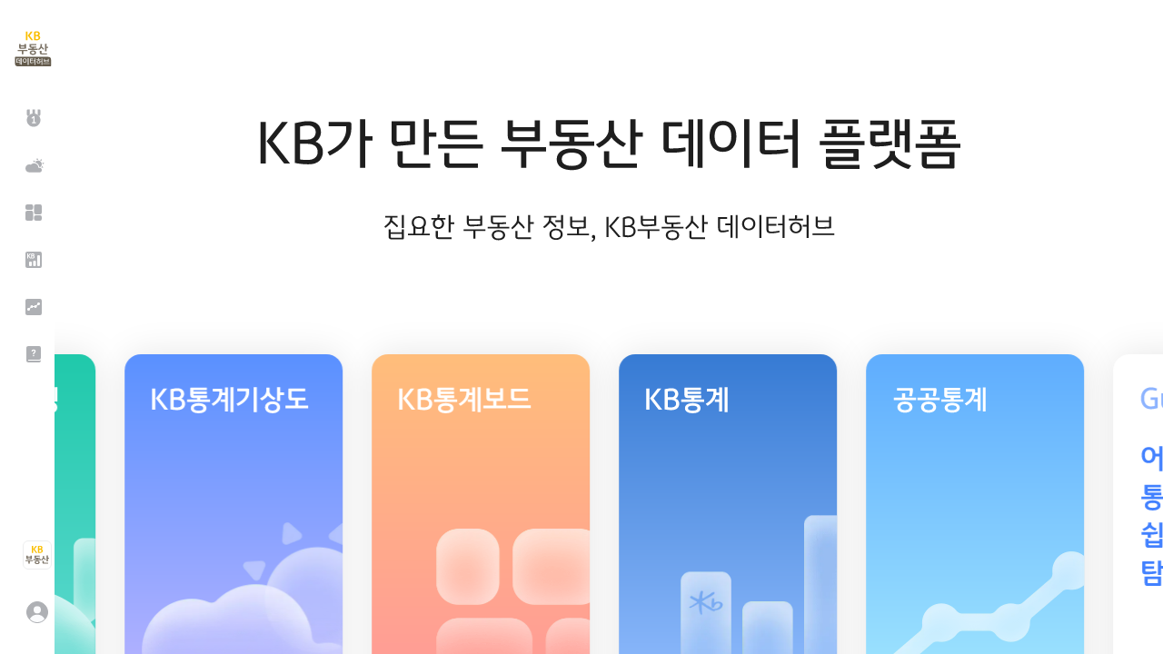

--- FILE ---
content_type: text/html; charset=utf-8
request_url: https://data.kbland.kr/aimap/detail?%EA%B8%B0%EB%B3%B8%EA%B0%9C%EC%9A%94%EC%9D%BC%EB%A0%A8%EB%B2%88%ED%98%B8=5462753
body_size: 2417
content:
<!DOCTYPE html><html lang="ko"><head><script>if (location.origin === 'https://data.kbland.kr') {
            (function(w,d,s,l,i){w[l]=w[l]||[];w[l].push({'gtm.start':
                        new Date().getTime(),event:'gtm.js'});var f=d.getElementsByTagName(s)[0],
                    j=d.createElement(s),dl=l!='dataLayer'?'&l='+l:'';j.async=true;j.src=
                    'https://www.googletagmanager.com/gtm.js?id='+i+dl;f.parentNode.insertBefore(j,f);
            })(window,document,'script','dataLayer','GTM-WPW3DXS');
        }</script><meta charset="utf-8"><meta http-equiv="X-UA-Compatible" content="IE=edge"><meta name="viewport" content="width=device-width,initial-scale=1,minimum-scale=1,maximum-scale=1,user-scalable=no"><meta http-equiv="Pragma" content="no-cache"><meta http-equiv="Cache-Control" content="no-cache, must-revalidate"><meta http-equiv="Expires" content="0"><meta name="description" content="KB가 만든 부동산 데이터 플랫폼"><title>KB부동산 데이터허브</title><link type="text/css" rel="stylesheet" href="/libs/prism/prism.css"><link type="text/css" rel="stylesheet" href="/libs/styles/vue-slick.css"><link type="text/css" rel="stylesheet" href="/libs/styles/vue-custom-scrollbar.css"><link type="text/css" rel="stylesheet" href="/libs/styles/vue-toasted.css"><link type="text/css" rel="stylesheet" href="/libs/styles/vue-slick-carousel.css"><link type="text/css" rel="stylesheet" href="/common/styles/common.css"><style>.supportWrap{display:none}
        @media all and (-ms-high-contrast: none), (-ms-high-contrast: active) {
            .supportWrap{display:block;width:100%;height:100%}
            .supportWrap .supportCon{position:absolute;top:50%;left:0;width:100%;-webkit-transform:translateY(-50%);transform:translateY(-50%);text-align:center;font-size:20px}
        }</style><script src="/common/js/external.js"></script><script src="/libs/hybrid/kds_hybrid_lib.js"></script><link href="/app~11074f12.4d005ccd27edd3ddf85a.css" rel="stylesheet"><link href="/app~d422fd49.7cf7d1790770012db8db.css" rel="stylesheet"><link href="/app~06837ae4.1be82a7a01c39f29c793.css" rel="stylesheet"></head><body><noscript><strong>We're sorry but KB부동산 데이터허브 doesn't work properly without JavaScript enabled. Please enable it to continue.</strong> <span>CCVersion:1767948094269</span></noscript><div id="app"></div><script language="javascript" src="/libs/jquery/jquery-3.5.1.min.js"></script><script language="javascript" src="/libs/prism/prism.js" data-manual></script><script language="javascript" src="https://developers.kakao.com/sdk/js/kakao.js"></script><script language="javascript" src="https://oimg1.kbstar.com/js/common/extendPlatform/extend_platform.js"></script><script>if (window.navigator.userAgent.search(/(?:MSIE |Trident\/.*; rv:)(\d+)/g) !== -1) {
			window.location = "microsoft-edge:" + window.location.origin;
			console.log(window, window.opener);
		}</script><script src="/app~748942c6.7c22ab6481181795a467.js"></script><script src="/app~0ee73670.39c430de45705b692b17.js"></script><script src="/app~99af934a.039ccf16181cf6f3bad8.js"></script><script src="/app~fc2f81ef.4e196abb9c330b8ef6e5.js"></script><script src="/app~987e6011.d26226eb8650dd291e9c.js"></script><script src="/app~cb1f89bd.8e0e25f408340e493167.js"></script><script src="/app~b61132d2.e68176edec01105ed0bb.js"></script><script src="/app~c11c34ec.ada45410be4a6c34e22e.js"></script><script src="/app~33680eaf.244e4f2dd8e83985edac.js"></script><script src="/app~b5906859.37a3fffd626cdda79431.js"></script><script src="/app~c616263e.4cc2eb614acc15683668.js"></script><script src="/app~5244546d.b7e8a2ee1ad68dc91f78.js"></script><script src="/app~c37d664f.dda432ac22eaee4a3e13.js"></script><script src="/app~3a985ce4.92276bbbe2a3b69c8236.js"></script><script src="/app~cbc997cd.b4cfc4909c3e54ab94a5.js"></script><script src="/app~7d359b94.aafe035e3adcf340d9b1.js"></script><script src="/app~00cb062a.888c138df3568f2c9fa1.js"></script><script src="/app~77bf5e45.ee9b0b35a945c082899e.js"></script><script src="/app~b6c02074.ac057786cc2160f79042.js"></script><script src="/app~97211e0a.58c38647cd0f26b6c9b1.js"></script><script src="/app~399b027d.a47469f7913bb7d12960.js"></script><script src="/app~e258e298.8c27a241b3254e65ba4d.js"></script><script src="/app~8eeb4602.0c77c4ef6e99bc7a9f0a.js"></script><script src="/app~15f0789d.08352c70131bb3c519e5.js"></script><script src="/app~cc99a214.900efa42f4a907efe9f6.js"></script><script src="/app~0a56fd24.b5e3e159b55196221450.js"></script><script src="/app~b58f7129.9dbdb9af4cd3ea4616d5.js"></script><script src="/app~1c3a2c3f.81c014f3a37db7300107.js"></script><script src="/app~14b86b70.066bcf69b212be38c41f.js"></script><script src="/app~11074f12.f89370f12b361a9cd490.js"></script><script src="/app~0099343e.727c04531581812f08f5.js"></script><script src="/app~fdc6512a.6ae161614c260a512104.js"></script><script src="/app~7dcdd765.d0446cb2c698f4aeba06.js"></script><script src="/app~7de0a16f.36a76a8488181c9ec6d6.js"></script><script src="/app~0605657e.9d9ef787d667db1c1de8.js"></script><script src="/app~4a8239e8.af298b8b7d020c2bf5a4.js"></script><script src="/app~4dbb7353.8cc9069dd59ea389ae10.js"></script><script src="/app~91668456.6fb09548999d30509b5a.js"></script><script src="/app~56627f1d.7c96fe1e6088b61bb71d.js"></script><script src="/app~d422fd49.5a052afbaf10c88be334.js"></script><script src="/app~d2305125.0ca9be6bca140ba651d3.js"></script><script src="/app~0071c937.e45a3e928476e417d891.js"></script><script src="/app~8b33879e.92a91db327d9b04f114a.js"></script><script src="/app~e806364e.a3449448c50a33bb9646.js"></script><script src="/app~b916e1a4.7dbea6e248ce88093caa.js"></script><script src="/app~06837ae4.856637c77542970b2f2b.js"></script><script src="/app~5a11b65b.d5d3b18449437df5ad9d.js"></script></body></html>

--- FILE ---
content_type: text/css
request_url: https://data.kbland.kr/libs/prism/prism.css
body_size: 864
content:
/* PrismJS 1.23.0
https://prismjs.com/download.html#themes=prism-tomorrow&languages=markup+css+clike+javascript */
/**
 * prism.js tomorrow night eighties for JavaScript, CoffeeScript, CSS and HTML
 * Based on https://github.com/chriskempson/tomorrow-theme
 * @author Rose Pritchard
 */

 code[class*="language-"],
 pre[class*="language-"] {
     color: #ccc;
     background: none;
     font-family: Consolas, Monaco, 'Andale Mono', 'Ubuntu Mono', monospace;
     font-size: 1em;
     text-align: left;
     white-space: pre;
     word-spacing: normal;
     word-break: normal;
     word-wrap: normal;
     line-height: 1.5;

     -moz-tab-size: 4;
     -o-tab-size: 4;
     tab-size: 4;

     -webkit-hyphens: none;
     -moz-hyphens: none;
     -ms-hyphens: none;
     hyphens: none;

 }

 /* Code blocks */
 pre[class*="language-"] {
     padding: 1em;
     margin: .5em 0;
     overflow: auto;
 }

 :not(pre) > code[class*="language-"],
 pre[class*="language-"] {
     background: #2d2d2d;
 }

 /* Inline code */
 :not(pre) > code[class*="language-"] {
     padding: .1em;
     border-radius: .3em;
     white-space: normal;
 }

 .token.comment,
 .token.block-comment,
 .token.prolog,
 .token.doctype,
 .token.cdata {
     color: #999;
 }

 .token.punctuation {
     color: #ccc;
 }

 .token.tag,
 .token.attr-name,
 .token.namespace,
 .token.deleted {
     color: #e2777a;
 }

 .token.function-name {
     color: #6196cc;
 }

 .token.boolean,
 .token.number,
 .token.function {
     color: #f08d49;
 }

 .token.property,
 .token.class-name,
 .token.constant,
 .token.symbol {
     color: #f8c555;
 }

 .token.selector,
 .token.important,
 .token.atrule,
 .token.keyword,
 .token.builtin {
     color: #cc99cd;
 }

 .token.string,
 .token.char,
 .token.attr-value,
 .token.regex,
 .token.variable {
     color: #7ec699;
 }

 .token.operator,
 .token.entity,
 .token.url {
     color: #67cdcc;
 }

 .token.important,
 .token.bold {
     font-weight: bold;
 }
 .token.italic {
     font-style: italic;
 }

 .token.entity {
     cursor: help;
 }

 .token.inserted {
     color: green;
 }



--- FILE ---
content_type: text/css
request_url: https://data.kbland.kr/common/styles/land.css
body_size: 3801
content:
.land .mainTitle:not(:first-child) {margin-top: 30px;}
.land .btnstop5{width:auto;flex:0 0 auto; margin-bottom:0;}
.land .txttop5{min-width:auto; white-space:nowrap;}
.land .txttop5.none:before{position:absolute;top:5px;left:4px;content:"";width:1px;height:12px;background:#aeb0b4}
.land .txttop5.none .txt:before{display:none}
.land .txttop5.none .txt{margin-left:12px;}
.land .Topselect .txttop5 + .scrollbar-outer{margin-bottom:-8px}
.land .Topselect .txttop5 + .scrollbar-outer .scrollbar-ctrl .btn-ctrl-scroll{margin-top:-28px;}
.land .cardcon{flex:1;width:calc(100% - 610px);padding-right:36px}
.land .cardmap{flex:0 0 auto;width:610px;}
.land .cardmap .cardbox{margin-bottom:0; padding:20px 30px 55px;}
.land .holdcon{position:relative; margin:0}
.land .holdcon .helptxtbox{margin-top:15px}
.land .changeRateLayer.type2 {position:absolute; top:24px; bottom: auto; left:50%; transform:translateX(-50%); margin-bottom:12px;}
.land .changeRateLayer.type2 .changeRatecon {margin:0 auto;}
.lnad .bntmapall {position:absolute; z-index:2;}
.land .locationSelect {z-index:999999;}

.land .Topselect.fixed {width:calc(100% - 132px)}
.Topselect .flexbox {margin-left:auto; align-items:center;}
.Topselect .iconrise:before {background:url('/images/common/icon_20_up_location.svg') no-repeat 0 50%}
.Topselect .iconfall:before {background:url('/images/common/icon_20_down_location.svg') no-repeat 0 50%}

.land .typegroup > span, .land .tradingtable .tablelow .valuegroup .datavalue {min-width:62px;}
.land .rangecontent.trading-range {padding-left:24px}
.tradingtable .line2 {padding:2px 0; line-height:16px;}
.textbox .pickerTit {color:#1e1e1f; text-align:left;}
.land .checkedlegend {margin-bottom:0;}

.mainTitlewrap{padding-left:30px; margin-top:24px}
.land .subTitlebox {position:relative;margin-top:10px; color:#69696f}
.land .subTitlebox .tit {font-size:16px; line-height:1.5;}
.land .subTitlebox .tablebottex {display:block; margin-top:8px;}
.land .subTitlebox .textbox{position:absolute;bottom:0;right:0}

.cardmap.fixed{position: fixed; top:30px; right:36px}
.cardwrap.fixedWrap .cardcon{flex-shrink:0; flex-grow:0;}
.cardmap.stopFixed{position: absolute; right:0; bottom:0}
.land .cardwrap{position: relative; transition: .3s;}
/* 도움말 */
.helptxtbox.type2 {padding-left:48px;}
.helptxtbox.type2::before {left:0; width:38px; height:67px; background-size:100% auto;}
.helptxtbox.type2 .txt > strong {font-size:14px; color:#1e1e1e;}
.helptxtbox .dottxt {margin-top:4px;}
.helptxtbox .dottxt li {position:relative; padding-left:10px; font-size: 13px; line-height:18px; color:#69696f}
.helptxtbox .dottxt li::before {content:''; position:absolute; top:7px; left:4px; width:2px; height:2px; background-color:#69696f; border-radius: 50%;}
.helptxtbox .highlighter {display:inline; background:#f5fbff;}

/* 셀렉트박스 추가 */
.selectbox.type5 .value { display:block; min-width:128px; padding:3px 24px 3px 10px;color:#fff; border:1px solid #ff922b; border-radius:30px; background:#ff922b; cursor:pointer; }
.selectbox.type5 .value.arw:after{top:6px; right:8px; border-color: #fff;}
.selectbox.type5 .value.arw.up:after{top:9px}

.land .tabbox.submenu {flex-wrap:wrap;}
.land .tabbox.submenu .tab {width:100px; flex:0 1 auto;}
.land .selectbox.type5 {margin-bottom:16px;}
.land .cardbox .locationSelect {top:40px;}

/* 보조지수 카드 */
.minicard {flex-wrap:wrap; justify-content:flex-start; margin-top:16px;}
.minicard .cardbox {margin:0 0 40px 36px; flex:1; min-width:calc((100% - 72px) / 3);max-width:calc((100% - 72px) / 3)}
.minicard .cardbox:nth-child(3n + 1) {margin-left:0;}

.minicard .cardbox {padding:30px 30px 0;min-height:247px;}
.minicard .cardbox .titbox {font-size:18px; line-height:1.33; font-weight: 500;}
.minicard .cardbox .btmmorebox {border-top:1px solid #cfd0d2;}
.minicard .cardbox .btnspread {width:100%; height:60px;}
.minicard .cardbox .btnspread:after {width:9px; height:9px; border-width:2px 2px 0 0;}
.minicard .cardbox .btnspread.up:after {vertical-align:middle;}

.minicard .icontype:before {content:''; margin-right:6px; display: inline-block; width:26px; height:24px; vertical-align: middle;}
.minicard .icontype.icontrain:before {background: url('/images/common/icon_24_train.svg') no-repeat 50% 50%;}
.minicard .icontype.iconmetro:before {background: url('/images/common/icon_24_metro2.svg') no-repeat 50% 50%;}
.minicard .icontype.iconpolicy:before {background: url('/images/common/icon_24_policy.svg') no-repeat 50% 50%;}
.minicard .icontype.iconbusiness:before {background: url('/images/common/icon_24_business.svg') no-repeat 50% 50%;}
.minicard .icontype.icongreenery:before {background: url('/images/common/icon_24_greenery.svg') no-repeat 50% 50%;}

.linechartarea {margin:24px 0 16px 90px;}
.linechartarea .linechart {position:relative;} 
.linechartarea .linechart:before {content:""; position:absolute; left:0; right:0; top:15px; bottom:15px; background:repeating-linear-gradient(to right, #cfd0d2, #cfd0d2 1px, transparent 0px, transparent); background-size:12.48% auto;}
.linechartarea .linechart .barline:before {content:""; position:absolute; left:0; right:0; z-index:0; top:14px; height:1px; background:#cfd0d2;}
.linechartarea .linechart .barline {position:relative; display:flex; align-items:center; height:30px; color:#69696f;}
.linechartarea .linechart .label {position:absolute; left:-90px; width:90px; height:auto; padding:0 12px 0 2px; font-size:13px; line-height:15px; text-align:right; text-decoration:underline;}
.linechartarea .linechart .barline .bar {position:relative; height:2px;}
.linechartarea .linechart .barline .bar:after {content:""; display:block; position:absolute; top:50%; width:12px; height:12px; margin-top:-6px; border-radius:50%;}
.linechartarea .linechart .barline .data {position:relative; padding-left:12px; font-size:12px;}

.linechartarea .linechart .barline.basic {padding-left:50%}
.linechartarea .linechart .barline.basic .bar:after {left:-6px; background:#69696f}
.linechartarea .linechart .barline.up {padding:0 48px 0 50%;}
.linechartarea .linechart .barline.up .bar {background:#ffa94d;}
.linechartarea .linechart .barline.up .bar:after {right:-6px; background:#ffa94d;}
.linechartarea .linechart .barline.up .data {margin:0 -48px 0 6px; background:url('/images/common/ic-12-chart-arrowup.svg') no-repeat 0 50%;}
.linechartarea .linechart .barline.down {justify-content:flex-end; padding:0 50% 0 48px;}
.linechartarea .linechart .barline.down .bar {background:#63e6be;}
.linechartarea .linechart .barline.down .bar:after {left:-6px; background:#63e6be;}
.linechartarea .linechart .barline.down .data {margin:0 10px 0 -48px; background:url('/images/common/ic-12-chart-arrowdown.svg') no-repeat 0 50%;}


/* 차트 툴팁 */
.chartTip .tx2.upvalue {color:#f03e3e;}
.chartTip .tx2.downvalue {color:#4281ff;}
.chartTip .tx2 .ico{width: auto;height: auto;background-repeat: no-repeat;background-position: 0 50%;padding-left: 12px; vertical-align: top;}
.tradingtip.chartTip .tx2  .ico{vertical-align:top}
.chartTip .txdot{position:relative; padding-left:10px;}
.chartTip .txdot:before{content:""; position:absolute; left:3px; top:calc(50% - 2px); width:3px; height:3px; background:#69696f; border-radius:50%;}
.tradingtip.chartTip .ico{vertical-align:middle}
.rangecontent.trading-range.noplay {padding:28px 15px 40px 15px}
.chartTip.mobile .txdot {width:50%;}

/* 토지거래량 차트 범례 버튼 있는 경우 탭 */
.land .tabtype5 {width:200px; margin-bottom:12px;}
.tabtype5.tabsub {align-items:flex-start; width:auto; border:none;}
.tabtype5.tabsub .tab {flex:0 1 22%; max-width:100px; border:solid #ecedee; border-width:1px 0;}
.tabtype5.tabsub .tab.active {padding:3px 11px;}
.tabtype5.tabsub .tab:first-of-type {border-radius:4px 0 0 4px; border-left-width:1px;}
.tabtype5.tabsub .tab:last-of-type {border-radius:0 4px 4px 0; border-right-width:1px;}


/* 토지거래량 차트 범례 버튼 */
.mapchartbox {margin-left:16px;}
.btntreemap, .btnareachart {padding:0 8px; height:30px; line-height:30px; font-size:14px; color:#aeb0b4; border-color:transparent!important;}
.btntreemap::before, .btnareachart::before {content:''; margin-top:-3px; display: inline-block; width:20px; height:20px; vertical-align: middle;}

.btntreemap::before {background:url('/images/common/icon_20_treemap1.svg') no-repeat 0 50%}
.btnareachart::before {background:url('/images/common/icon_20_area1.svg') no-repeat 0 50%}
.btntreemap.active, .btnareachart.active {color:#4281ff; border:1px solid #4281ff !important;}
.btntreemap.active::before {  background:url('/images/common/icon_20_treemap2.svg') no-repeat 0 50%}
.btnareachart.active::before { background:url('/images/common/icon_20_area2.svg') no-repeat 0 50%}

/* 토지 차트 범례 */
.btn-check.landtype1.active:after, .legendlist.landtype1:before{background-color:#e74980}
.btn-check.landtype2.active:after, .legendlist.landtype2:before{background-color:#228be6}
.btn-check.landtype3.active:after, .legendlist.landtype3:before{background-color:#51b4ff}
.btn-check.landtype4.active:after, .legendlist.landtype4:before{background-color:#a5d8ff}
.btn-check.landtype5.active:after, .legendlist.landtype5:before{background-color:#12b886}
.btn-check.landtype6.active:after, .legendlist.landtype6:before{background-color:#63e6be}
.btn-check.landtype7.active:after, .legendlist.landtype7:before{background-color:#51cf66}
.btn-check.landtype8.active:after, .legendlist.landtype8:before{background-color:#a9e34b}
.btn-check.landtype9.active:after, .legendlist.landtype9:before{background-color:#15aabf}
.btn-check.landtype10.active:after, .legendlist.landtype10:before{background-color:#00d0e1}
.btn-check.landtype11.active:after, .legendlist.landtype11:before{background-color:#b17cfb}
.btn-check.landtype12.active:after, .legendlist.landtype12:before{background-color:#7923f0}
.btn-check.landtype13.active:after, .legendlist.landtype13:before{background-color:#ffd43b}
.btn-check.landtype14.active:after, .legendlist.landtype14:before{background-color:#fd7e14}
.btn-check.landtype15.active:after, .legendlist.landtype15:before{background-color:#74c0fc}
.btn-check.landtype16.active:after, .legendlist.landtype16:before{background-color:#339af0}
.btn-check.landtype17.active:after, .legendlist.landtype17:before{background-color:#b2ebf2}
.btn-check.landtype18.active:after, .legendlist.landtype18:before{background-color:#22b8cf}
.btn-check.landtype19.active:after, .legendlist.landtype19:before{background-color:#b2f2bb}
.btn-check.landtype20.active:after, .legendlist.landtype20:before{background-color:#ffec99}
.btn-check.landtype21.active:after, .legendlist.landtype21:before{background-color:#66d9e8}
.btn-check.landtype22.active:after, .legendlist.landtype22:before{background-color:#96f2d7}
.btn-check.landtype23.active:after, .legendlist.landtype23:before{background-color:#d1afff}

.btn-check.landobjtype1.active:after, .legendlist.landobjtype1:before{background-color:#a5d8ff}
.btn-check.landobjtype2.active:after, .legendlist.landobjtype2:before{background-color:#74c0fc}
.btn-check.landobjtype3.active:after, .legendlist.landobjtype3:before{background-color:#339af0}
.btn-check.landobjtype4.active:after, .legendlist.landobjtype4:before{background-color:#b2ebf2}
.btn-check.landobjtype5.active:after, .legendlist.landobjtype5:before{background-color:#66d9e8}
.btn-check.landobjtype6.active:after, .legendlist.landobjtype6:before{background-color:#22b8cf}
.btn-check.landobjtype7.active:after, .legendlist.landobjtype7:before{background-color:#63e6be}
.btn-check.landobjtype8.active:after, .legendlist.landobjtype8:before{background-color:#b2f2bb}
.btn-check.landobjtype9.active:after, .legendlist.landobjtype9:before{background-color:#ffec99}

.btn-check.landsizetype1.active:after, .legendlist.landsizetype1:before{background-color:#a5d8ff}
.btn-check.landsizetype2.active:after, .legendlist.landsizetype2:before{background-color:#74c0fc}
.btn-check.landsizetype3.active:after, .legendlist.landsizetype3:before{background-color:#b2ebf2}
.btn-check.landsizetype4.active:after, .legendlist.landsizetype4:before{background-color:#66d9e8}
.btn-check.landsizetype5.active:after, .legendlist.landsizetype5:before{background-color:#22b8cf}
.btn-check.landsizetype6.active:after, .legendlist.landsizetype6:before{background-color:#63e6be}
.btn-check.landsizetype7.active:after, .legendlist.landsizetype7:before{background-color:#b2f2bb}
.btn-check.landsizetype8.active:after, .legendlist.landsizetype8:before{background-color:#ffec99}

.btn-check.landareatype1.active:after, .legendlist.landareatype1:before{background-color:#a5d8ff}
.btn-check.landareatype2.active:after, .legendlist.landareatype2:before{background-color:#51b4ff}
.btn-check.landareatype3.active:after, .legendlist.landareatype3:before{background-color:#228be6}
.btn-check.landareatype4.active:after, .legendlist.landareatype4:before{background-color:#63e6be}
.btn-check.landareatype5.active:after, .legendlist.landareatype5:before{background-color:#96f2d7}
.btn-check.landareatype6.active:after, .legendlist.landareatype6:before{background-color:#c0eb75}
.btn-check.landareatype7.active:after, .legendlist.landareatype7:before{background-color:#66d9e8}
.btn-check.landareatype8.active:after, .legendlist.landareatype8:before{background-color:#b2ebf2}
.btn-check.landareatype9.active:after, .legendlist.landareatype9:before{background-color:#d1afff}


.line-ff922b:before {background:url('/images/common/legend_line_orange.svg') no-repeat 0 50%;}
.line-1c7ed6:before {background:url('/images/common/chart_legend_line.svg') no-repeat 0 50%;}
.stick-74c0fc:before {background:url('/images/common/legend_stick_74c0fc.svg') no-repeat 0 50%;}
.stick-ff922b:before {background:url('/images/common/legend_stick_ff922b.svg') no-repeat 0 50%;}

.pinktype1{background-color:#fcc2d7}
.pinktype2{background-color:#faa2c1}
.pinktype3{background-color:#f783ac}

.prcidxlegend.trading .prclegendtype1{background-color:#dff2ff}
.prcidxlegend.trading .prclegendtype2{background-color:#c1e5ff}
.prcidxlegend.trading .prclegendtype3{background-color:#85c5f5}
.prcidxlegend.trading .prclegendtype4{background-color:#49a8f0}
.prcidxlegend.trading .prclegendtype5{background-color:#1e84d1}
.prcidxlegend.trading .prclegendtype6{background-color:#075499}


@media screen and (max-width:1919px) {
  .cardwrap.minicard .cardbox { margin-left:36px; min-width:calc(50% - 18px);max-width:calc(50% - 18px);}
  .cardwrap.minicard .cardbox:nth-child(1n + 3) {margin-left:36px;}
  .cardwrap.minicard .cardbox:nth-child(odd) {margin-left:0;}
}
@media screen and (max-width:1442px) {
  .land .cardcon{width:calc(100% - 476px)}
  .land .cardmap{width:476px}
  .land .chartlegend.type2{padding-bottom:0;}
}
@media screen and (min-width: 1190px){
  .land .cardmap .cardbox{min-height:450px}
  .land .cardmap.fixed{bottom:0}
  .land .cardmap.fixed .cardbox{min-height:calc(100% - 100px)}
  .land .chartConatiner.map{min-height:420px}
}
@media screen and (width: 1190px) { /* 모바일에서 PC버전일 경우 대응 */
  .land .cardmap .cardbox, #container.mapmode .mapContainer{max-height:820px}
  .land .cardmap.fixed .cardbox{min-height:auto; max-height:820px}
}
@media screen and (max-width:1189px) {
  .land .cardcon{width:100%;padding:0 !important;}
  .land .cardmap{position:static; width:100%;}
  .land .cardmap > .cardbox{min-height:576px; overflow: hidden;}
  .land .helptxtbox.type2::before {position:absolute; left:0; margin:0;}
  .land .helptxtbox .txt {padding-left:46px}
  .land .helptxtbox .dottxt {padding-left:40px;}

  .Topselect > .flexbox{display:none}
  .mainTitlewrap{padding:0}
  .cardwrap.minicard .cardbox {margin:16px -16px !important; min-width:auto; max-width:calc(100% + 32px);padding:30px 16px 0 !important;}
}
@media screen and (max-width:767px) {
  .linechartarea {margin-left:78px}
  .linechartarea .linechart .label {left:-78px; width:78px;} 
  .land .subTitlebox .textbox{position:inherit}
  .land .pickerlayer.lineLayer{z-index:999999;}  
  .land .cardmap .dateSelect.household{right:16px; bottom:16px; width:auto; z-index:8;}
}
@media screen and (max-width:520px) {
  .land .tabbox.submenu.line2 .listbtn {top:77px}
}

.land .layer-statistics{transform: translateX(-678px); }
.land .layer-statistics.landType4{transform: translateX(0px); }
@media screen and (max-width: 1189px){
  .land .layer-statistics{transform: translateX(0px); }
}



--- FILE ---
content_type: application/javascript; charset=utf-8
request_url: https://data.kbland.kr/app~7d359b94.aafe035e3adcf340d9b1.js
body_size: 22580
content:
(window.webpackJsonp=window.webpackJsonp||[]).push([["app~7d359b94"],{1370:function(t,e,r){"use strict";r.d(e,"a",(function(){return a})),r.d(e,"b",(function(){return f})),r.d(e,"c",(function(){return p}));var i,n=r("93a9"),s=[2,3,5,7,11,13,17,19,23,29,31,37,41,43,47,53,59,61,67,71,73,79,83,89,97,101,103,107,109,113,127,131,137,139,149,151,157,163,167,173,179,181,191,193,197,199,211,223,227,229,233,239,241,251,257,263,269,271,277,281,283,293,307,311,313,317,331,337,347,349,353,359,367,373,379,383,389,397,401,409,419,421,431,433,439,443,449,457,461,463,467,479,487,491,499,503,509,521,523,541,547,557,563,569,571,577,587,593,599,601,607,613,617,619,631,641,643,647,653,659,661,673,677,683,691,701,709,719,727,733,739,743,751,757,761,769,773,787,797,809,811,821,823,827,829,839,853,857,859,863,877,881,883,887,907,911,919,929,937,941,947,953,967,971,977,983,991,997],o=(1<<26)/s[s.length-1],a=function(){function t(t,e,r){null!=t&&("number"==typeof t?this.fromNumber(t,e,r):null==e&&"string"!=typeof t?this.fromString(t,256):this.fromString(t,e))}return t.prototype.toString=function(t){if(this.s<0)return"-"+this.negate().toString(t);var e;if(16==t)e=4;else if(8==t)e=3;else if(2==t)e=1;else if(32==t)e=5;else{if(4!=t)return this.toRadix(t);e=2}var r,i=(1<<e)-1,s=!1,o="",a=this.t,h=this.DB-a*this.DB%e;if(a-- >0)for(h<this.DB&&(r=this[a]>>h)>0&&(s=!0,o=Object(n.b)(r));a>=0;)h<e?(r=(this[a]&(1<<h)-1)<<e-h,r|=this[--a]>>(h+=this.DB-e)):(r=this[a]>>(h-=e)&i,h<=0&&(h+=this.DB,--a)),r>0&&(s=!0),s&&(o+=Object(n.b)(r));return s?o:"0"},t.prototype.negate=function(){var e=f();return t.ZERO.subTo(this,e),e},t.prototype.abs=function(){return this.s<0?this.negate():this},t.prototype.compareTo=function(t){var e=this.s-t.s;if(0!=e)return e;var r=this.t;if(0!=(e=r-t.t))return this.s<0?-e:e;for(;--r>=0;)if(0!=(e=this[r]-t[r]))return e;return 0},t.prototype.bitLength=function(){return this.t<=0?0:this.DB*(this.t-1)+S(this[this.t-1]^this.s&this.DM)},t.prototype.mod=function(e){var r=f();return this.abs().divRemTo(e,null,r),this.s<0&&r.compareTo(t.ZERO)>0&&e.subTo(r,r),r},t.prototype.modPowInt=function(t,e){var r;return r=t<256||e.isEven()?new l(e):new u(e),this.exp(t,r)},t.prototype.clone=function(){var t=f();return this.copyTo(t),t},t.prototype.intValue=function(){if(this.s<0){if(1==this.t)return this[0]-this.DV;if(0==this.t)return-1}else{if(1==this.t)return this[0];if(0==this.t)return 0}return(this[1]&(1<<32-this.DB)-1)<<this.DB|this[0]},t.prototype.byteValue=function(){return 0==this.t?this.s:this[0]<<24>>24},t.prototype.shortValue=function(){return 0==this.t?this.s:this[0]<<16>>16},t.prototype.signum=function(){return this.s<0?-1:this.t<=0||1==this.t&&this[0]<=0?0:1},t.prototype.toByteArray=function(){var t=this.t,e=[];e[0]=this.s;var r,i=this.DB-t*this.DB%8,n=0;if(t-- >0)for(i<this.DB&&(r=this[t]>>i)!=(this.s&this.DM)>>i&&(e[n++]=r|this.s<<this.DB-i);t>=0;)i<8?(r=(this[t]&(1<<i)-1)<<8-i,r|=this[--t]>>(i+=this.DB-8)):(r=this[t]>>(i-=8)&255,i<=0&&(i+=this.DB,--t)),0!=(128&r)&&(r|=-256),0==n&&(128&this.s)!=(128&r)&&++n,(n>0||r!=this.s)&&(e[n++]=r);return e},t.prototype.equals=function(t){return 0==this.compareTo(t)},t.prototype.min=function(t){return this.compareTo(t)<0?this:t},t.prototype.max=function(t){return this.compareTo(t)>0?this:t},t.prototype.and=function(t){var e=f();return this.bitwiseTo(t,n.d,e),e},t.prototype.or=function(t){var e=f();return this.bitwiseTo(t,n.f,e),e},t.prototype.xor=function(t){var e=f();return this.bitwiseTo(t,n.g,e),e},t.prototype.andNot=function(t){var e=f();return this.bitwiseTo(t,n.e,e),e},t.prototype.not=function(){for(var t=f(),e=0;e<this.t;++e)t[e]=this.DM&~this[e];return t.t=this.t,t.s=~this.s,t},t.prototype.shiftLeft=function(t){var e=f();return t<0?this.rShiftTo(-t,e):this.lShiftTo(t,e),e},t.prototype.shiftRight=function(t){var e=f();return t<0?this.lShiftTo(-t,e):this.rShiftTo(t,e),e},t.prototype.getLowestSetBit=function(){for(var t=0;t<this.t;++t)if(0!=this[t])return t*this.DB+Object(n.c)(this[t]);return this.s<0?this.t*this.DB:-1},t.prototype.bitCount=function(){for(var t=0,e=this.s&this.DM,r=0;r<this.t;++r)t+=Object(n.a)(this[r]^e);return t},t.prototype.testBit=function(t){var e=Math.floor(t/this.DB);return e>=this.t?0!=this.s:0!=(this[e]&1<<t%this.DB)},t.prototype.setBit=function(t){return this.changeBit(t,n.f)},t.prototype.clearBit=function(t){return this.changeBit(t,n.e)},t.prototype.flipBit=function(t){return this.changeBit(t,n.g)},t.prototype.add=function(t){var e=f();return this.addTo(t,e),e},t.prototype.subtract=function(t){var e=f();return this.subTo(t,e),e},t.prototype.multiply=function(t){var e=f();return this.multiplyTo(t,e),e},t.prototype.divide=function(t){var e=f();return this.divRemTo(t,e,null),e},t.prototype.remainder=function(t){var e=f();return this.divRemTo(t,null,e),e},t.prototype.divideAndRemainder=function(t){var e=f(),r=f();return this.divRemTo(t,e,r),[e,r]},t.prototype.modPow=function(t,e){var r,i,n=t.bitLength(),s=y(1);if(n<=0)return s;r=n<18?1:n<48?3:n<144?4:n<768?5:6,i=n<8?new l(e):e.isEven()?new c(e):new u(e);var o=[],a=3,h=r-1,p=(1<<r)-1;if(o[1]=i.convert(this),r>1){var d=f();for(i.sqrTo(o[1],d);a<=p;)o[a]=f(),i.mulTo(d,o[a-2],o[a]),a+=2}var g,v,m=t.t-1,b=!0,T=f();for(n=S(t[m])-1;m>=0;){for(n>=h?g=t[m]>>n-h&p:(g=(t[m]&(1<<n+1)-1)<<h-n,m>0&&(g|=t[m-1]>>this.DB+n-h)),a=r;0==(1&g);)g>>=1,--a;if((n-=a)<0&&(n+=this.DB,--m),b)o[g].copyTo(s),b=!1;else{for(;a>1;)i.sqrTo(s,T),i.sqrTo(T,s),a-=2;a>0?i.sqrTo(s,T):(v=s,s=T,T=v),i.mulTo(T,o[g],s)}for(;m>=0&&0==(t[m]&1<<n);)i.sqrTo(s,T),v=s,s=T,T=v,--n<0&&(n=this.DB-1,--m)}return i.revert(s)},t.prototype.modInverse=function(e){var r=e.isEven();if(this.isEven()&&r||0==e.signum())return t.ZERO;for(var i=e.clone(),n=this.clone(),s=y(1),o=y(0),a=y(0),h=y(1);0!=i.signum();){for(;i.isEven();)i.rShiftTo(1,i),r?(s.isEven()&&o.isEven()||(s.addTo(this,s),o.subTo(e,o)),s.rShiftTo(1,s)):o.isEven()||o.subTo(e,o),o.rShiftTo(1,o);for(;n.isEven();)n.rShiftTo(1,n),r?(a.isEven()&&h.isEven()||(a.addTo(this,a),h.subTo(e,h)),a.rShiftTo(1,a)):h.isEven()||h.subTo(e,h),h.rShiftTo(1,h);i.compareTo(n)>=0?(i.subTo(n,i),r&&s.subTo(a,s),o.subTo(h,o)):(n.subTo(i,n),r&&a.subTo(s,a),h.subTo(o,h))}return 0!=n.compareTo(t.ONE)?t.ZERO:h.compareTo(e)>=0?h.subtract(e):h.signum()<0?(h.addTo(e,h),h.signum()<0?h.add(e):h):h},t.prototype.pow=function(t){return this.exp(t,new h)},t.prototype.gcd=function(t){var e=this.s<0?this.negate():this.clone(),r=t.s<0?t.negate():t.clone();if(e.compareTo(r)<0){var i=e;e=r,r=i}var n=e.getLowestSetBit(),s=r.getLowestSetBit();if(s<0)return e;for(n<s&&(s=n),s>0&&(e.rShiftTo(s,e),r.rShiftTo(s,r));e.signum()>0;)(n=e.getLowestSetBit())>0&&e.rShiftTo(n,e),(n=r.getLowestSetBit())>0&&r.rShiftTo(n,r),e.compareTo(r)>=0?(e.subTo(r,e),e.rShiftTo(1,e)):(r.subTo(e,r),r.rShiftTo(1,r));return s>0&&r.lShiftTo(s,r),r},t.prototype.isProbablePrime=function(t){var e,r=this.abs();if(1==r.t&&r[0]<=s[s.length-1]){for(e=0;e<s.length;++e)if(r[0]==s[e])return!0;return!1}if(r.isEven())return!1;for(e=1;e<s.length;){for(var i=s[e],n=e+1;n<s.length&&i<o;)i*=s[n++];for(i=r.modInt(i);e<n;)if(i%s[e++]==0)return!1}return r.millerRabin(t)},t.prototype.copyTo=function(t){for(var e=this.t-1;e>=0;--e)t[e]=this[e];t.t=this.t,t.s=this.s},t.prototype.fromInt=function(t){this.t=1,this.s=t<0?-1:0,t>0?this[0]=t:t<-1?this[0]=t+this.DV:this.t=0},t.prototype.fromString=function(e,r){var i;if(16==r)i=4;else if(8==r)i=3;else if(256==r)i=8;else if(2==r)i=1;else if(32==r)i=5;else{if(4!=r)return void this.fromRadix(e,r);i=2}this.t=0,this.s=0;for(var n=e.length,s=!1,o=0;--n>=0;){var a=8==i?255&+e[n]:b(e,n);a<0?"-"==e.charAt(n)&&(s=!0):(s=!1,0==o?this[this.t++]=a:o+i>this.DB?(this[this.t-1]|=(a&(1<<this.DB-o)-1)<<o,this[this.t++]=a>>this.DB-o):this[this.t-1]|=a<<o,(o+=i)>=this.DB&&(o-=this.DB))}8==i&&0!=(128&+e[0])&&(this.s=-1,o>0&&(this[this.t-1]|=(1<<this.DB-o)-1<<o)),this.clamp(),s&&t.ZERO.subTo(this,this)},t.prototype.clamp=function(){for(var t=this.s&this.DM;this.t>0&&this[this.t-1]==t;)--this.t},t.prototype.dlShiftTo=function(t,e){var r;for(r=this.t-1;r>=0;--r)e[r+t]=this[r];for(r=t-1;r>=0;--r)e[r]=0;e.t=this.t+t,e.s=this.s},t.prototype.drShiftTo=function(t,e){for(var r=t;r<this.t;++r)e[r-t]=this[r];e.t=Math.max(this.t-t,0),e.s=this.s},t.prototype.lShiftTo=function(t,e){for(var r=t%this.DB,i=this.DB-r,n=(1<<i)-1,s=Math.floor(t/this.DB),o=this.s<<r&this.DM,a=this.t-1;a>=0;--a)e[a+s+1]=this[a]>>i|o,o=(this[a]&n)<<r;for(a=s-1;a>=0;--a)e[a]=0;e[s]=o,e.t=this.t+s+1,e.s=this.s,e.clamp()},t.prototype.rShiftTo=function(t,e){e.s=this.s;var r=Math.floor(t/this.DB);if(r>=this.t)e.t=0;else{var i=t%this.DB,n=this.DB-i,s=(1<<i)-1;e[0]=this[r]>>i;for(var o=r+1;o<this.t;++o)e[o-r-1]|=(this[o]&s)<<n,e[o-r]=this[o]>>i;i>0&&(e[this.t-r-1]|=(this.s&s)<<n),e.t=this.t-r,e.clamp()}},t.prototype.subTo=function(t,e){for(var r=0,i=0,n=Math.min(t.t,this.t);r<n;)i+=this[r]-t[r],e[r++]=i&this.DM,i>>=this.DB;if(t.t<this.t){for(i-=t.s;r<this.t;)i+=this[r],e[r++]=i&this.DM,i>>=this.DB;i+=this.s}else{for(i+=this.s;r<t.t;)i-=t[r],e[r++]=i&this.DM,i>>=this.DB;i-=t.s}e.s=i<0?-1:0,i<-1?e[r++]=this.DV+i:i>0&&(e[r++]=i),e.t=r,e.clamp()},t.prototype.multiplyTo=function(e,r){var i=this.abs(),n=e.abs(),s=i.t;for(r.t=s+n.t;--s>=0;)r[s]=0;for(s=0;s<n.t;++s)r[s+i.t]=i.am(0,n[s],r,s,0,i.t);r.s=0,r.clamp(),this.s!=e.s&&t.ZERO.subTo(r,r)},t.prototype.squareTo=function(t){for(var e=this.abs(),r=t.t=2*e.t;--r>=0;)t[r]=0;for(r=0;r<e.t-1;++r){var i=e.am(r,e[r],t,2*r,0,1);(t[r+e.t]+=e.am(r+1,2*e[r],t,2*r+1,i,e.t-r-1))>=e.DV&&(t[r+e.t]-=e.DV,t[r+e.t+1]=1)}t.t>0&&(t[t.t-1]+=e.am(r,e[r],t,2*r,0,1)),t.s=0,t.clamp()},t.prototype.divRemTo=function(e,r,i){var n=e.abs();if(!(n.t<=0)){var s=this.abs();if(s.t<n.t)return null!=r&&r.fromInt(0),void(null!=i&&this.copyTo(i));null==i&&(i=f());var o=f(),a=this.s,h=e.s,l=this.DB-S(n[n.t-1]);l>0?(n.lShiftTo(l,o),s.lShiftTo(l,i)):(n.copyTo(o),s.copyTo(i));var u=o.t,c=o[u-1];if(0!=c){var p=c*(1<<this.F1)+(u>1?o[u-2]>>this.F2:0),d=this.FV/p,g=(1<<this.F1)/p,v=1<<this.F2,m=i.t,b=m-u,y=null==r?f():r;for(o.dlShiftTo(b,y),i.compareTo(y)>=0&&(i[i.t++]=1,i.subTo(y,i)),t.ONE.dlShiftTo(u,y),y.subTo(o,o);o.t<u;)o[o.t++]=0;for(;--b>=0;){var T=i[--m]==c?this.DM:Math.floor(i[m]*d+(i[m-1]+v)*g);if((i[m]+=o.am(0,T,i,b,0,u))<T)for(o.dlShiftTo(b,y),i.subTo(y,i);i[m]<--T;)i.subTo(y,i)}null!=r&&(i.drShiftTo(u,r),a!=h&&t.ZERO.subTo(r,r)),i.t=u,i.clamp(),l>0&&i.rShiftTo(l,i),a<0&&t.ZERO.subTo(i,i)}}},t.prototype.invDigit=function(){if(this.t<1)return 0;var t=this[0];if(0==(1&t))return 0;var e=3&t;return(e=(e=(e=(e=e*(2-(15&t)*e)&15)*(2-(255&t)*e)&255)*(2-((65535&t)*e&65535))&65535)*(2-t*e%this.DV)%this.DV)>0?this.DV-e:-e},t.prototype.isEven=function(){return 0==(this.t>0?1&this[0]:this.s)},t.prototype.exp=function(e,r){if(e>4294967295||e<1)return t.ONE;var i=f(),n=f(),s=r.convert(this),o=S(e)-1;for(s.copyTo(i);--o>=0;)if(r.sqrTo(i,n),(e&1<<o)>0)r.mulTo(n,s,i);else{var a=i;i=n,n=a}return r.revert(i)},t.prototype.chunkSize=function(t){return Math.floor(Math.LN2*this.DB/Math.log(t))},t.prototype.toRadix=function(t){if(null==t&&(t=10),0==this.signum()||t<2||t>36)return"0";var e=this.chunkSize(t),r=Math.pow(t,e),i=y(r),n=f(),s=f(),o="";for(this.divRemTo(i,n,s);n.signum()>0;)o=(r+s.intValue()).toString(t).substring(1)+o,n.divRemTo(i,n,s);return s.intValue().toString(t)+o},t.prototype.fromRadix=function(e,r){this.fromInt(0),null==r&&(r=10);for(var i=this.chunkSize(r),n=Math.pow(r,i),s=!1,o=0,a=0,h=0;h<e.length;++h){var l=b(e,h);l<0?"-"==e.charAt(h)&&0==this.signum()&&(s=!0):(a=r*a+l,++o>=i&&(this.dMultiply(n),this.dAddOffset(a,0),o=0,a=0))}o>0&&(this.dMultiply(Math.pow(r,o)),this.dAddOffset(a,0)),s&&t.ZERO.subTo(this,this)},t.prototype.fromNumber=function(e,r,i){if("number"==typeof r)if(e<2)this.fromInt(1);else for(this.fromNumber(e,i),this.testBit(e-1)||this.bitwiseTo(t.ONE.shiftLeft(e-1),n.f,this),this.isEven()&&this.dAddOffset(1,0);!this.isProbablePrime(r);)this.dAddOffset(2,0),this.bitLength()>e&&this.subTo(t.ONE.shiftLeft(e-1),this);else{var s=[],o=7&e;s.length=1+(e>>3),r.nextBytes(s),o>0?s[0]&=(1<<o)-1:s[0]=0,this.fromString(s,256)}},t.prototype.bitwiseTo=function(t,e,r){var i,n,s=Math.min(t.t,this.t);for(i=0;i<s;++i)r[i]=e(this[i],t[i]);if(t.t<this.t){for(n=t.s&this.DM,i=s;i<this.t;++i)r[i]=e(this[i],n);r.t=this.t}else{for(n=this.s&this.DM,i=s;i<t.t;++i)r[i]=e(n,t[i]);r.t=t.t}r.s=e(this.s,t.s),r.clamp()},t.prototype.changeBit=function(e,r){var i=t.ONE.shiftLeft(e);return this.bitwiseTo(i,r,i),i},t.prototype.addTo=function(t,e){for(var r=0,i=0,n=Math.min(t.t,this.t);r<n;)i+=this[r]+t[r],e[r++]=i&this.DM,i>>=this.DB;if(t.t<this.t){for(i+=t.s;r<this.t;)i+=this[r],e[r++]=i&this.DM,i>>=this.DB;i+=this.s}else{for(i+=this.s;r<t.t;)i+=t[r],e[r++]=i&this.DM,i>>=this.DB;i+=t.s}e.s=i<0?-1:0,i>0?e[r++]=i:i<-1&&(e[r++]=this.DV+i),e.t=r,e.clamp()},t.prototype.dMultiply=function(t){this[this.t]=this.am(0,t-1,this,0,0,this.t),++this.t,this.clamp()},t.prototype.dAddOffset=function(t,e){if(0!=t){for(;this.t<=e;)this[this.t++]=0;for(this[e]+=t;this[e]>=this.DV;)this[e]-=this.DV,++e>=this.t&&(this[this.t++]=0),++this[e]}},t.prototype.multiplyLowerTo=function(t,e,r){var i=Math.min(this.t+t.t,e);for(r.s=0,r.t=i;i>0;)r[--i]=0;for(var n=r.t-this.t;i<n;++i)r[i+this.t]=this.am(0,t[i],r,i,0,this.t);for(n=Math.min(t.t,e);i<n;++i)this.am(0,t[i],r,i,0,e-i);r.clamp()},t.prototype.multiplyUpperTo=function(t,e,r){--e;var i=r.t=this.t+t.t-e;for(r.s=0;--i>=0;)r[i]=0;for(i=Math.max(e-this.t,0);i<t.t;++i)r[this.t+i-e]=this.am(e-i,t[i],r,0,0,this.t+i-e);r.clamp(),r.drShiftTo(1,r)},t.prototype.modInt=function(t){if(t<=0)return 0;var e=this.DV%t,r=this.s<0?t-1:0;if(this.t>0)if(0==e)r=this[0]%t;else for(var i=this.t-1;i>=0;--i)r=(e*r+this[i])%t;return r},t.prototype.millerRabin=function(e){var r=this.subtract(t.ONE),i=r.getLowestSetBit();if(i<=0)return!1;var n=r.shiftRight(i);(e=e+1>>1)>s.length&&(e=s.length);for(var o=f(),a=0;a<e;++a){o.fromInt(s[Math.floor(Math.random()*s.length)]);var h=o.modPow(n,this);if(0!=h.compareTo(t.ONE)&&0!=h.compareTo(r)){for(var l=1;l++<i&&0!=h.compareTo(r);)if(0==(h=h.modPowInt(2,this)).compareTo(t.ONE))return!1;if(0!=h.compareTo(r))return!1}}return!0},t.prototype.square=function(){var t=f();return this.squareTo(t),t},t.prototype.gcda=function(t,e){var r=this.s<0?this.negate():this.clone(),i=t.s<0?t.negate():t.clone();if(r.compareTo(i)<0){var n=r;r=i,i=n}var s=r.getLowestSetBit(),o=i.getLowestSetBit();if(o<0)e(r);else{s<o&&(o=s),o>0&&(r.rShiftTo(o,r),i.rShiftTo(o,i));var a=function(){(s=r.getLowestSetBit())>0&&r.rShiftTo(s,r),(s=i.getLowestSetBit())>0&&i.rShiftTo(s,i),r.compareTo(i)>=0?(r.subTo(i,r),r.rShiftTo(1,r)):(i.subTo(r,i),i.rShiftTo(1,i)),r.signum()>0?setTimeout(a,0):(o>0&&i.lShiftTo(o,i),setTimeout((function(){e(i)}),0))};setTimeout(a,10)}},t.prototype.fromNumberAsync=function(e,r,i,s){if("number"==typeof r)if(e<2)this.fromInt(1);else{this.fromNumber(e,i),this.testBit(e-1)||this.bitwiseTo(t.ONE.shiftLeft(e-1),n.f,this),this.isEven()&&this.dAddOffset(1,0);var o=this,a=function(){o.dAddOffset(2,0),o.bitLength()>e&&o.subTo(t.ONE.shiftLeft(e-1),o),o.isProbablePrime(r)?setTimeout((function(){s()}),0):setTimeout(a,0)};setTimeout(a,0)}else{var h=[],l=7&e;h.length=1+(e>>3),r.nextBytes(h),l>0?h[0]&=(1<<l)-1:h[0]=0,this.fromString(h,256)}},t}(),h=function(){function t(){}return t.prototype.convert=function(t){return t},t.prototype.revert=function(t){return t},t.prototype.mulTo=function(t,e,r){t.multiplyTo(e,r)},t.prototype.sqrTo=function(t,e){t.squareTo(e)},t}(),l=function(){function t(t){this.m=t}return t.prototype.convert=function(t){return t.s<0||t.compareTo(this.m)>=0?t.mod(this.m):t},t.prototype.revert=function(t){return t},t.prototype.reduce=function(t){t.divRemTo(this.m,null,t)},t.prototype.mulTo=function(t,e,r){t.multiplyTo(e,r),this.reduce(r)},t.prototype.sqrTo=function(t,e){t.squareTo(e),this.reduce(e)},t}(),u=function(){function t(t){this.m=t,this.mp=t.invDigit(),this.mpl=32767&this.mp,this.mph=this.mp>>15,this.um=(1<<t.DB-15)-1,this.mt2=2*t.t}return t.prototype.convert=function(t){var e=f();return t.abs().dlShiftTo(this.m.t,e),e.divRemTo(this.m,null,e),t.s<0&&e.compareTo(a.ZERO)>0&&this.m.subTo(e,e),e},t.prototype.revert=function(t){var e=f();return t.copyTo(e),this.reduce(e),e},t.prototype.reduce=function(t){for(;t.t<=this.mt2;)t[t.t++]=0;for(var e=0;e<this.m.t;++e){var r=32767&t[e],i=r*this.mpl+((r*this.mph+(t[e]>>15)*this.mpl&this.um)<<15)&t.DM;for(t[r=e+this.m.t]+=this.m.am(0,i,t,e,0,this.m.t);t[r]>=t.DV;)t[r]-=t.DV,t[++r]++}t.clamp(),t.drShiftTo(this.m.t,t),t.compareTo(this.m)>=0&&t.subTo(this.m,t)},t.prototype.mulTo=function(t,e,r){t.multiplyTo(e,r),this.reduce(r)},t.prototype.sqrTo=function(t,e){t.squareTo(e),this.reduce(e)},t}(),c=function(){function t(t){this.m=t,this.r2=f(),this.q3=f(),a.ONE.dlShiftTo(2*t.t,this.r2),this.mu=this.r2.divide(t)}return t.prototype.convert=function(t){if(t.s<0||t.t>2*this.m.t)return t.mod(this.m);if(t.compareTo(this.m)<0)return t;var e=f();return t.copyTo(e),this.reduce(e),e},t.prototype.revert=function(t){return t},t.prototype.reduce=function(t){for(t.drShiftTo(this.m.t-1,this.r2),t.t>this.m.t+1&&(t.t=this.m.t+1,t.clamp()),this.mu.multiplyUpperTo(this.r2,this.m.t+1,this.q3),this.m.multiplyLowerTo(this.q3,this.m.t+1,this.r2);t.compareTo(this.r2)<0;)t.dAddOffset(1,this.m.t+1);for(t.subTo(this.r2,t);t.compareTo(this.m)>=0;)t.subTo(this.m,t)},t.prototype.mulTo=function(t,e,r){t.multiplyTo(e,r),this.reduce(r)},t.prototype.sqrTo=function(t,e){t.squareTo(e),this.reduce(e)},t}();function f(){return new a(null)}function p(t,e){return new a(t,e)}var d="undefined"!=typeof navigator;d&&"Microsoft Internet Explorer"==navigator.appName?(a.prototype.am=function(t,e,r,i,n,s){for(var o=32767&e,a=e>>15;--s>=0;){var h=32767&this[t],l=this[t++]>>15,u=a*h+l*o;n=((h=o*h+((32767&u)<<15)+r[i]+(1073741823&n))>>>30)+(u>>>15)+a*l+(n>>>30),r[i++]=1073741823&h}return n},i=30):d&&"Netscape"!=navigator.appName?(a.prototype.am=function(t,e,r,i,n,s){for(;--s>=0;){var o=e*this[t++]+r[i]+n;n=Math.floor(o/67108864),r[i++]=67108863&o}return n},i=26):(a.prototype.am=function(t,e,r,i,n,s){for(var o=16383&e,a=e>>14;--s>=0;){var h=16383&this[t],l=this[t++]>>14,u=a*h+l*o;n=((h=o*h+((16383&u)<<14)+r[i]+n)>>28)+(u>>14)+a*l,r[i++]=268435455&h}return n},i=28),a.prototype.DB=i,a.prototype.DM=(1<<i)-1,a.prototype.DV=1<<i;a.prototype.FV=Math.pow(2,52),a.prototype.F1=52-i,a.prototype.F2=2*i-52;var g,v,m=[];for(g="0".charCodeAt(0),v=0;v<=9;++v)m[g++]=v;for(g="a".charCodeAt(0),v=10;v<36;++v)m[g++]=v;for(g="A".charCodeAt(0),v=10;v<36;++v)m[g++]=v;function b(t,e){var r=m[t.charCodeAt(e)];return null==r?-1:r}function y(t){var e=f();return e.fromInt(t),e}function S(t){var e,r=1;return 0!=(e=t>>>16)&&(t=e,r+=16),0!=(e=t>>8)&&(t=e,r+=8),0!=(e=t>>4)&&(t=e,r+=4),0!=(e=t>>2)&&(t=e,r+=2),0!=(e=t>>1)&&(t=e,r+=1),r}a.ZERO=y(0),a.ONE=y(1)},"143d":function(t,e,r){"use strict";r.d(e,"b",(function(){return s})),r.d(e,"a",(function(){return o}));var i=r("93a9"),n="ABCDEFGHIJKLMNOPQRSTUVWXYZabcdefghijklmnopqrstuvwxyz0123456789+/";function s(t){var e,r,i="";for(e=0;e+3<=t.length;e+=3)r=parseInt(t.substring(e,e+3),16),i+=n.charAt(r>>6)+n.charAt(63&r);for(e+1==t.length?(r=parseInt(t.substring(e,e+1),16),i+=n.charAt(r<<2)):e+2==t.length&&(r=parseInt(t.substring(e,e+2),16),i+=n.charAt(r>>2)+n.charAt((3&r)<<4));(3&i.length)>0;)i+="=";return i}function o(t){var e,r="",s=0,o=0;for(e=0;e<t.length&&"="!=t.charAt(e);++e){var a=n.indexOf(t.charAt(e));a<0||(0==s?(r+=Object(i.b)(a>>2),o=3&a,s=1):1==s?(r+=Object(i.b)(o<<2|a>>4),o=15&a,s=2):2==s?(r+=Object(i.b)(o),r+=Object(i.b)(a>>2),o=3&a,s=3):(r+=Object(i.b)(o<<2|a>>4),r+=Object(i.b)(15&a),s=0))}return 1==s&&(r+=Object(i.b)(o<<2)),r}},"1ff3":function(t,e,r){"use strict";(function(t){r.d(e,"a",(function(){return l}));var i,n=r("143d"),s=r("ea6a"),o=r("26bb"),a=r("59a5"),h=void 0!==t?null===(i=Object({NODE_ENV:"production",VUE_APP_ENV_MODE:"production",VUE_APP_ROOT_URL:"https://data.kbland.kr",VUE_APP_BASE_API:"https://data-api.kbland.kr",VUE_APP_LAND_USER_URL:"https://kbland.kr",VUE_APP_LAND_USER_API:"https://api.kbland.kr",BASE_URL:"/"}))||void 0===i?void 0:i.npm_package_version:void 0,l=function(){function t(t){void 0===t&&(t={}),this.default_key_size=t.default_key_size?parseInt(t.default_key_size,10):1024,this.default_public_exponent=t.default_public_exponent||"010001",this.log=t.log||!1,this.key=t.key||null}return t.prototype.setKey=function(t){t?(this.log&&this.key,this.key=new s.a(t)):!this.key&&this.log},t.prototype.setPrivateKey=function(t){this.setKey(t)},t.prototype.setPublicKey=function(t){this.setKey(t)},t.prototype.decrypt=function(t){try{return this.getKey().decrypt(Object(n.a)(t))}catch(t){return!1}},t.prototype.encrypt=function(t){try{return Object(n.b)(this.getKey().encrypt(t))}catch(t){return!1}},t.prototype.encryptOAEP=function(t){try{return Object(n.b)(this.getKey().encrypt(t,o.b))}catch(t){return!1}},t.prototype.sign=function(t,e,r){void 0===e&&(e=function(t){return t}),void 0===r&&(r="");try{return Object(n.b)(this.getKey().sign(t,e,r))}catch(t){return!1}},t.prototype.signSha256=function(t){return this.sign(t,(function(t){return Object(a.a)(Object(a.b)(t))}),"sha256")},t.prototype.verify=function(t,e,r){void 0===r&&(r=function(t){return t});try{return this.getKey().verify(t,Object(n.a)(e),r)}catch(t){return!1}},t.prototype.verifySha256=function(t,e){return this.verify(t,e,(function(t){return Object(a.a)(Object(a.b)(t))}))},t.prototype.getKey=function(t){if(!this.key){if(this.key=new s.a,t&&"[object Function]"==={}.toString.call(t))return void this.key.generateAsync(this.default_key_size,this.default_public_exponent,t);this.key.generate(this.default_key_size,this.default_public_exponent)}return this.key},t.prototype.getPrivateKey=function(){return this.getKey().getPrivateKey()},t.prototype.getPrivateKeyB64=function(){return this.getKey().getPrivateBaseKeyB64()},t.prototype.getPublicKey=function(){return this.getKey().getPublicKey()},t.prototype.getPublicKeyB64=function(){return this.getKey().getPublicBaseKeyB64()},t.version=h,t}()}).call(this,r("4362"))},"26bb":function(t,e,r){"use strict";r.d(e,"b",(function(){return m})),r.d(e,"a",(function(){return b}));var i=r("1370"),n=function(){function t(){this.i=0,this.j=0,this.S=[]}return t.prototype.init=function(t){var e,r,i;for(e=0;e<256;++e)this.S[e]=e;for(r=0,e=0;e<256;++e)r=r+this.S[e]+t[e%t.length]&255,i=this.S[e],this.S[e]=this.S[r],this.S[r]=i;this.i=0,this.j=0},t.prototype.next=function(){var t;return this.i=this.i+1&255,this.j=this.j+this.S[this.i]&255,t=this.S[this.i],this.S[this.i]=this.S[this.j],this.S[this.j]=t,this.S[t+this.S[this.i]&255]},t}();var s,o,a=null;if(null==a){a=[],o=0;var h=void 0;if("undefined"!=typeof window&&self.crypto&&self.crypto.getRandomValues){var l=new Uint32Array(256);for(self.crypto.getRandomValues(l),h=0;h<l.length;++h)a[o++]=255&l[h]}var u=0,c=function(t){if((u=u||0)>=256||o>=256)self.removeEventListener?self.removeEventListener("mousemove",c,!1):self.detachEvent&&self.detachEvent("onmousemove",c);else try{var e=t.x+t.y;a[o++]=255&e,u+=1}catch(t){}};"undefined"!=typeof window&&(self.addEventListener?self.addEventListener("mousemove",c,!1):self.attachEvent&&self.attachEvent("onmousemove",c))}function f(){if(null==s){for(s=new n;o<256;){var t=Math.floor(65536*Math.random());a[o++]=255&t}for(s.init(a),o=0;o<a.length;++o)a[o]=0;o=0}return s.next()}var p=function(){function t(){}return t.prototype.nextBytes=function(t){for(var e=0;e<t.length;++e)t[e]=f()},t}(),d=r("59a5");function g(t,e){if(e<t.length+11)return null;for(var r=[],n=t.length-1;n>=0&&e>0;){var s=t.charCodeAt(n--);s<128?r[--e]=s:s>127&&s<2048?(r[--e]=63&s|128,r[--e]=s>>6|192):(r[--e]=63&s|128,r[--e]=s>>6&63|128,r[--e]=s>>12|224)}r[--e]=0;for(var o=new p,a=[];e>2;){for(a[0]=0;0==a[0];)o.nextBytes(a);r[--e]=a[0]}return r[--e]=2,r[--e]=0,new i.a(r)}function v(t,e,r){for(var i="",n=0;i.length<e;)i+=r(String.fromCharCode.apply(String,t.concat([(4278190080&n)>>24,(16711680&n)>>16,(65280&n)>>8,255&n]))),n+=1;return i}function m(t,e){var r=d.b;if(t.length+64+2>e)throw"Message too long for RSA";var n,s="";for(n=0;n<e-t.length-64-2;n+=1)s+="\0";var o=r("")+s+""+t,a=new Array(32);(new p).nextBytes(a);var h=v(a,o.length,r),l=[];for(n=0;n<o.length;n+=1)l[n]=o.charCodeAt(n)^h.charCodeAt(n);var u=v(l,a.length,r),c=[0];for(n=0;n<a.length;n+=1)c[n+1]=a[n]^u.charCodeAt(n);return new i.a(c.concat(l))}var b=function(){function t(){this.n=null,this.e=0,this.d=null,this.p=null,this.q=null,this.dmp1=null,this.dmq1=null,this.coeff=null}return t.prototype.doPublic=function(t){return t.modPowInt(this.e,this.n)},t.prototype.doPrivate=function(t){if(null==this.p||null==this.q)return t.modPow(this.d,this.n);for(var e=t.mod(this.p).modPow(this.dmp1,this.p),r=t.mod(this.q).modPow(this.dmq1,this.q);e.compareTo(r)<0;)e=e.add(this.p);return e.subtract(r).multiply(this.coeff).mod(this.p).multiply(this.q).add(r)},t.prototype.setPublic=function(t,e){null!=t&&null!=e&&t.length>0&&e.length>0&&(this.n=Object(i.c)(t,16),this.e=parseInt(e,16))},t.prototype.encrypt=function(t,e){void 0===e&&(e=g);var r=this.n.bitLength()+7>>3,i=e(t,r);if(null==i)return null;var n=this.doPublic(i);if(null==n)return null;for(var s=n.toString(16),o=s.length,a=0;a<2*r-o;a++)s="0"+s;return s},t.prototype.setPrivate=function(t,e,r){null!=t&&null!=e&&t.length>0&&e.length>0&&(this.n=Object(i.c)(t,16),this.e=parseInt(e,16),this.d=Object(i.c)(r,16))},t.prototype.setPrivateEx=function(t,e,r,n,s,o,a,h){null!=t&&null!=e&&t.length>0&&e.length>0&&(this.n=Object(i.c)(t,16),this.e=parseInt(e,16),this.d=Object(i.c)(r,16),this.p=Object(i.c)(n,16),this.q=Object(i.c)(s,16),this.dmp1=Object(i.c)(o,16),this.dmq1=Object(i.c)(a,16),this.coeff=Object(i.c)(h,16))},t.prototype.generate=function(t,e){var r=new p,n=t>>1;this.e=parseInt(e,16);for(var s=new i.a(e,16);;){for(;this.p=new i.a(t-n,1,r),0!=this.p.subtract(i.a.ONE).gcd(s).compareTo(i.a.ONE)||!this.p.isProbablePrime(10););for(;this.q=new i.a(n,1,r),0!=this.q.subtract(i.a.ONE).gcd(s).compareTo(i.a.ONE)||!this.q.isProbablePrime(10););if(this.p.compareTo(this.q)<=0){var o=this.p;this.p=this.q,this.q=o}var a=this.p.subtract(i.a.ONE),h=this.q.subtract(i.a.ONE),l=a.multiply(h);if(0==l.gcd(s).compareTo(i.a.ONE)){this.n=this.p.multiply(this.q),this.d=s.modInverse(l),this.dmp1=this.d.mod(a),this.dmq1=this.d.mod(h),this.coeff=this.q.modInverse(this.p);break}}},t.prototype.decrypt=function(t){var e=Object(i.c)(t,16),r=this.doPrivate(e);return null==r?null:function(t,e){var r=t.toByteArray(),i=0;for(;i<r.length&&0==r[i];)++i;if(r.length-i!=e-1||2!=r[i])return null;++i;for(;0!=r[i];)if(++i>=r.length)return null;var n="";for(;++i<r.length;){var s=255&r[i];s<128?n+=String.fromCharCode(s):s>191&&s<224?(n+=String.fromCharCode((31&s)<<6|63&r[i+1]),++i):(n+=String.fromCharCode((15&s)<<12|(63&r[i+1])<<6|63&r[i+2]),i+=2)}return n}(r,this.n.bitLength()+7>>3)},t.prototype.generateAsync=function(t,e,r){var n=new p,s=t>>1;this.e=parseInt(e,16);var o=new i.a(e,16),a=this,h=function(){var e=function(){if(a.p.compareTo(a.q)<=0){var t=a.p;a.p=a.q,a.q=t}var e=a.p.subtract(i.a.ONE),n=a.q.subtract(i.a.ONE),s=e.multiply(n);0==s.gcd(o).compareTo(i.a.ONE)?(a.n=a.p.multiply(a.q),a.d=o.modInverse(s),a.dmp1=a.d.mod(e),a.dmq1=a.d.mod(n),a.coeff=a.q.modInverse(a.p),setTimeout((function(){r()}),0)):setTimeout(h,0)},l=function(){a.q=Object(i.b)(),a.q.fromNumberAsync(s,1,n,(function(){a.q.subtract(i.a.ONE).gcda(o,(function(t){0==t.compareTo(i.a.ONE)&&a.q.isProbablePrime(10)?setTimeout(e,0):setTimeout(l,0)}))}))},u=function(){a.p=Object(i.b)(),a.p.fromNumberAsync(t-s,1,n,(function(){a.p.subtract(i.a.ONE).gcda(o,(function(t){0==t.compareTo(i.a.ONE)&&a.p.isProbablePrime(10)?setTimeout(l,0):setTimeout(u,0)}))}))};setTimeout(u,0)};setTimeout(h,0)},t.prototype.sign=function(t,e,r){var n=(y[r]||"")+e(t).toString(),s=this.n.bitLength()/4,o=function(t,e){if(e<t.length+22)return null;for(var r=e-t.length-6,n="",s=0;s<r;s+=2)n+="ff";var o="0001"+n+"00"+t;return Object(i.c)(o,16)}(n,s);if(null==o)return null;var a=this.doPrivate(o);if(null==a)return null;for(var h=a.toString(16),l=h.length,u=0;u<s-l;u++)h="0"+h;return h},t.prototype.verify=function(t,e,r){var n=Object(i.c)(e,16),s=this.doPublic(n);return null==s?null:function(t){for(var e in y)if(y.hasOwnProperty(e)){var r=y[e],i=r.length;if(t.substring(0,i)==r)return t.substring(i)}return t}(s.toString(16).replace(/^1f+00/,""))==r(t).toString()},t}();var y={md2:"3020300c06082a864886f70d020205000410",md5:"3020300c06082a864886f70d020505000410",sha1:"3021300906052b0e03021a05000414",sha224:"302d300d06096086480165030402040500041c",sha256:"3031300d060960864801650304020105000420",sha384:"3041300d060960864801650304020205000430",sha512:"3051300d060960864801650304020305000440",ripemd160:"3021300906052b2403020105000414"}},"59a5":function(t,e,r){"use strict";function i(t){return function(t){for(var e="",r=0;r<32*t.length;r+=8)e+=String.fromCharCode(t[r>>5]>>>24-r%32&255);return e}(function(t,e){var r,i,n,s,o,g,v,m,b,y,S,T,w=new Array(1779033703,-1150833019,1013904242,-1521486534,1359893119,-1694144372,528734635,1541459225),E=new Array(64);for(t[e>>5]|=128<<24-e%32,t[15+(e+64>>9<<4)]=e,b=0;b<t.length;b+=16){for(r=w[0],i=w[1],n=w[2],s=w[3],o=w[4],g=w[5],v=w[6],m=w[7],y=0;y<64;y++)E[y]=y<16?t[y+b]:d(d(d(f(E[y-2]),E[y-7]),c(E[y-15])),E[y-16]),S=d(d(d(d(m,u(o)),a(o,g,v)),p[y]),E[y]),T=d(l(r),h(r,i,n)),m=v,v=g,g=o,o=d(s,S),s=n,n=i,i=r,r=d(S,T);w[0]=d(r,w[0]),w[1]=d(i,w[1]),w[2]=d(n,w[2]),w[3]=d(s,w[3]),w[4]=d(o,w[4]),w[5]=d(g,w[5]),w[6]=d(v,w[6]),w[7]=d(m,w[7])}return w}(function(t){for(var e=Array(t.length>>2),r=0;r<e.length;r++)e[r]=0;for(r=0;r<8*t.length;r+=8)e[r>>5]|=(255&t.charCodeAt(r/8))<<24-r%32;return e}(t),8*t.length))}function n(t){for(var e="0123456789abcdef",r="",i=0;i<t.length;i++){var n=t.charCodeAt(i);r+=e.charAt(n>>>4&15)+e.charAt(15&n)}return r}function s(t,e){return t>>>e|t<<32-e}function o(t,e){return t>>>e}function a(t,e,r){return t&e^~t&r}function h(t,e,r){return t&e^t&r^e&r}function l(t){return s(t,2)^s(t,13)^s(t,22)}function u(t){return s(t,6)^s(t,11)^s(t,25)}function c(t){return s(t,7)^s(t,18)^o(t,3)}function f(t){return s(t,17)^s(t,19)^o(t,10)}r.d(e,"b",(function(){return i})),r.d(e,"a",(function(){return n}));var p=new Array(1116352408,1899447441,-1245643825,-373957723,961987163,1508970993,-1841331548,-1424204075,-670586216,310598401,607225278,1426881987,1925078388,-2132889090,-1680079193,-1046744716,-459576895,-272742522,264347078,604807628,770255983,1249150122,1555081692,1996064986,-1740746414,-1473132947,-1341970488,-1084653625,-958395405,-710438585,113926993,338241895,666307205,773529912,1294757372,1396182291,1695183700,1986661051,-2117940946,-1838011259,-1564481375,-1474664885,-1035236496,-949202525,-778901479,-694614492,-200395387,275423344,430227734,506948616,659060556,883997877,958139571,1322822218,1537002063,1747873779,1955562222,2024104815,-2067236844,-1933114872,-1866530822,-1538233109,-1090935817,-965641998);function d(t,e){var r=(65535&t)+(65535&e);return(t>>16)+(e>>16)+(r>>16)<<16|65535&r}},9152:function(t,e){e.read=function(t,e,r,i,n){var s,o,a=8*n-i-1,h=(1<<a)-1,l=h>>1,u=-7,c=r?n-1:0,f=r?-1:1,p=t[e+c];for(c+=f,s=p&(1<<-u)-1,p>>=-u,u+=a;u>0;s=256*s+t[e+c],c+=f,u-=8);for(o=s&(1<<-u)-1,s>>=-u,u+=i;u>0;o=256*o+t[e+c],c+=f,u-=8);if(0===s)s=1-l;else{if(s===h)return o?NaN:1/0*(p?-1:1);o+=Math.pow(2,i),s-=l}return(p?-1:1)*o*Math.pow(2,s-i)},e.write=function(t,e,r,i,n,s){var o,a,h,l=8*s-n-1,u=(1<<l)-1,c=u>>1,f=23===n?Math.pow(2,-24)-Math.pow(2,-77):0,p=i?0:s-1,d=i?1:-1,g=e<0||0===e&&1/e<0?1:0;for(e=Math.abs(e),isNaN(e)||e===1/0?(a=isNaN(e)?1:0,o=u):(o=Math.floor(Math.log(e)/Math.LN2),e*(h=Math.pow(2,-o))<1&&(o--,h*=2),(e+=o+c>=1?f/h:f*Math.pow(2,1-c))*h>=2&&(o++,h/=2),o+c>=u?(a=0,o=u):o+c>=1?(a=(e*h-1)*Math.pow(2,n),o+=c):(a=e*Math.pow(2,c-1)*Math.pow(2,n),o=0));n>=8;t[r+p]=255&a,p+=d,a/=256,n-=8);for(o=o<<n|a,l+=n;l>0;t[r+p]=255&o,p+=d,o/=256,l-=8);t[r+p-d]|=128*g}},"93a9":function(t,e,r){"use strict";r.d(e,"b",(function(){return i})),r.d(e,"d",(function(){return n})),r.d(e,"f",(function(){return s})),r.d(e,"g",(function(){return o})),r.d(e,"e",(function(){return a})),r.d(e,"c",(function(){return h})),r.d(e,"a",(function(){return l}));function i(t){return"0123456789abcdefghijklmnopqrstuvwxyz".charAt(t)}function n(t,e){return t&e}function s(t,e){return t|e}function o(t,e){return t^e}function a(t,e){return t&~e}function h(t){if(0==t)return-1;var e=0;return 0==(65535&t)&&(t>>=16,e+=16),0==(255&t)&&(t>>=8,e+=8),0==(15&t)&&(t>>=4,e+=4),0==(3&t)&&(t>>=2,e+=2),0==(1&t)&&++e,e}function l(t){for(var e=0;0!=t;)t&=t-1,++e;return e}},9816:function(t,e,r){"use strict";var i=r("1ff3");e.a=i.a},b272:function(t,e,r){var i,n,s;n=[r("1157")],void 0===(s="function"==typeof(i=function(t){"use strict";var e=!1,r={data:{index:0,name:"scrollbar"},firefox:/firefox/i.test(navigator.userAgent),macosx:/mac/i.test(navigator.platform),msedge:/edge\/\d+/i.test(navigator.userAgent),msie:/(msie|trident)/i.test(navigator.userAgent),mobile:/android|webos|iphone|ipad|ipod|blackberry/i.test(navigator.userAgent),overlay:null,scroll:null,scrolls:[],webkit:/webkit/i.test(navigator.userAgent)&&!/edge\/\d+/i.test(navigator.userAgent)};r.scrolls.add=function(t){this.remove(t).push(t)},r.scrolls.remove=function(e){for(;t.inArray(e,this)>=0;)this.splice(t.inArray(e,this),1);return this};var i={autoScrollSize:!0,autoUpdate:!0,debug:!1,disableBodyScroll:!1,duration:200,ignoreMobile:!1,ignoreOverlay:!1,isRtl:!1,scrollStep:30,showArrows:!1,stepScrolling:!0,scrollx:null,scrolly:null,onDestroy:null,onFallback:null,onInit:null,onScroll:null,onUpdate:null},n=function(e){r.scroll||(r.overlay=c(),r.scroll=u(),l(),t(window).resize((function(){var t=!1;if(r.scroll&&(r.scroll.height||r.scroll.width)){var e=u();e.height===r.scroll.height&&e.width===r.scroll.width||(r.scroll=e,t=!0)}l(t)}))),this.container=e,this.namespace=".scrollbar_"+r.data.index++,this.options=t.extend({},i,window.jQueryScrollbarOptions||{}),this.scrollTo=null,this.scrollx={},this.scrolly={},e.data(r.data.name,this),r.scrolls.add(this)};n.prototype={destroy:function(){if(this.wrapper){this.container.removeData(r.data.name),r.scrolls.remove(this);var e=this.container.scrollLeft(),i=this.container.scrollTop();this.container.insertBefore(this.wrapper).css({height:"",margin:"","max-height":""}).removeClass("scroll-content scroll-scrollx_visible scroll-scrolly_visible").off(this.namespace).scrollLeft(e).scrollTop(i),this.scrollx.scroll.removeClass("scroll-scrollx_visible").find("div").addBack().off(this.namespace),this.scrolly.scroll.removeClass("scroll-scrolly_visible").find("div").addBack().off(this.namespace),this.wrapper.remove(),t(document).add("body").off(this.namespace),t.isFunction(this.options.onDestroy)&&this.options.onDestroy.apply(this,[this.container])}},init:function(e){var i=this,n=this.container,s=this.containerWrapper||n,o=this.namespace,a=t.extend(this.options,e||{}),h={x:this.scrollx,y:this.scrolly},l=this.wrapper,u={},c={scrollLeft:n.scrollLeft(),scrollTop:n.scrollTop()};if(r.mobile&&a.ignoreMobile||r.overlay&&a.ignoreOverlay||r.macosx&&!r.webkit)return t.isFunction(a.onFallback)&&a.onFallback.apply(this,[n]),!1;if(l)(u={height:"auto","margin-bottom":-1*r.scroll.height+"px","max-height":""})[a.isRtl?"margin-left":"margin-right"]=-1*r.scroll.width+"px",s.css(u);else{if(this.wrapper=l=t("<div>").addClass("scroll-wrapper").addClass(n.attr("class")).css("position","absolute"===n.css("position")?"absolute":"relative").insertBefore(n).append(n),a.isRtl&&l.addClass("scroll--rtl"),n.is("textarea")&&(this.containerWrapper=s=t("<div>").insertBefore(n).append(n),l.addClass("scroll-textarea")),(u={height:"auto","margin-bottom":-1*r.scroll.height+"px","max-height":""})[a.isRtl?"margin-left":"margin-right"]=-1*r.scroll.width+"px",s.addClass("scroll-content").css(u),n.on("scroll"+o,(function(e){var s=n.scrollLeft(),o=n.scrollTop();if(a.isRtl)switch(!0){case r.firefox:s=Math.abs(s);case r.msedge||r.msie:s=n[0].scrollWidth-n[0].clientWidth-s}t.isFunction(a.onScroll)&&a.onScroll.call(i,{maxScroll:h.y.maxScrollOffset,scroll:o,size:h.y.size,visible:h.y.visible},{maxScroll:h.x.maxScrollOffset,scroll:s,size:h.x.size,visible:h.x.visible}),h.x.isVisible&&h.x.scroll.bar.css("left",s*h.x.kx+"px"),h.y.isVisible&&h.y.scroll.bar.css("top",o*h.y.kx+"px")})),l.on("scroll"+o,(function(){l.scrollTop(0).scrollLeft(0)})),a.disableBodyScroll){var p=function(t){f(t)?h.y.isVisible&&h.y.mousewheel(t):h.x.isVisible&&h.x.mousewheel(t)};l.on("MozMousePixelScroll"+o,p),l.on("mousewheel"+o,p),r.mobile&&l.on("touchstart"+o,(function(e){var r=e.originalEvent.touches&&e.originalEvent.touches[0]||e,i={pageX:r.pageX,pageY:r.pageY},s={left:n.scrollLeft(),top:n.scrollTop()};t(document).on("touchmove"+o,(function(t){var e=t.originalEvent.targetTouches&&t.originalEvent.targetTouches[0]||t;n.scrollLeft(s.left+i.pageX-e.pageX),n.scrollTop(s.top+i.pageY-e.pageY),t.preventDefault()})),t(document).on("touchend"+o,(function(){t(document).off(o)}))}))}t.isFunction(a.onInit)&&a.onInit.apply(this,[n])}t.each(h,(function(e,s){var l=null,u=1,c="x"===e?"scrollLeft":"scrollTop",p=a.scrollStep,d=function(){var t=n[c]();n[c](t+p),1==u&&t+p>=g&&(t=n[c]()),-1==u&&t+p<=g&&(t=n[c]()),n[c]()==t&&l&&l()},g=0;s.scroll||(s.scroll=i._getScroll(a["scroll"+e]).addClass("scroll-"+e),a.showArrows&&s.scroll.addClass("scroll-element_arrows_visible"),s.mousewheel=function(t){if(!s.isVisible||"x"===e&&f(t))return!0;if("y"===e&&!f(t))return h.x.mousewheel(t),!0;var r=-1*t.originalEvent.wheelDelta||t.originalEvent.detail,o=s.size-s.visible-s.offset;return r||("x"===e&&t.originalEvent.deltaX?r=40*t.originalEvent.deltaX:"y"===e&&t.originalEvent.deltaY&&(r=40*t.originalEvent.deltaY)),(r>0&&g<o||r<0&&g>0)&&((g+=r)<0&&(g=0),g>o&&(g=o),i.scrollTo=i.scrollTo||{},i.scrollTo[c]=g,setTimeout((function(){i.scrollTo&&(n.stop().animate(i.scrollTo,240,"linear",(function(){g=n[c]()})),i.scrollTo=null)}),1)),t.preventDefault(),!1},s.scroll.on("MozMousePixelScroll"+o,s.mousewheel).on("mousewheel"+o,s.mousewheel).on("mouseenter"+o,(function(){g=n[c]()})),s.scroll.find(".scroll-arrow, .scroll-element_track").on("mousedown"+o,(function(o){if(1!=o.which)return!0;u=1;var h={eventOffset:o["x"===e?"pageX":"pageY"],maxScrollValue:s.size-s.visible-s.offset,scrollbarOffset:s.scroll.bar.offset()["x"===e?"left":"top"],scrollbarSize:s.scroll.bar["x"===e?"outerWidth":"outerHeight"]()},f=0,v=0;if(t(this).hasClass("scroll-arrow")){if(u=t(this).hasClass("scroll-arrow_more")?1:-1,p=a.scrollStep*u,g=u>0?h.maxScrollValue:0,a.isRtl)switch(!0){case r.firefox:g=u>0?0:-1*h.maxScrollValue;case r.msie||r.msedge:}}else u=h.eventOffset>h.scrollbarOffset+h.scrollbarSize?1:h.eventOffset<h.scrollbarOffset?-1:0,"x"===e&&a.isRtl&&(r.msie||r.msedge)&&(u*=-1),p=Math.round(.75*s.visible)*u,g=h.eventOffset-h.scrollbarOffset-(a.stepScrolling?1==u?h.scrollbarSize:0:Math.round(h.scrollbarSize/2)),g=n[c]()+g/s.kx;return i.scrollTo=i.scrollTo||{},i.scrollTo[c]=a.stepScrolling?n[c]()+p:g,a.stepScrolling&&(l=function(){g=n[c](),clearInterval(v),clearTimeout(f),f=0,v=0},f=setTimeout((function(){v=setInterval(d,40)}),a.duration+100)),setTimeout((function(){i.scrollTo&&(n.animate(i.scrollTo,a.duration),i.scrollTo=null)}),1),i._handleMouseDown(l,o)})),s.scroll.bar.on("mousedown"+o,(function(h){if(1!=h.which)return!0;var l=h["x"===e?"pageX":"pageY"],u=n[c]();return s.scroll.addClass("scroll-draggable"),t(document).on("mousemove"+o,(function(t){var i=parseInt((t["x"===e?"pageX":"pageY"]-l)/s.kx,10);"x"===e&&a.isRtl&&(r.msie||r.msedge)&&(i*=-1),n[c](u+i)})),i._handleMouseDown((function(){s.scroll.removeClass("scroll-draggable"),g=n[c]()}),h)})))})),t.each(h,(function(t,e){var r="scroll-scroll"+t+"_visible",i="x"==t?h.y:h.x;e.scroll.removeClass(r),i.scroll.removeClass(r),s.removeClass(r)})),t.each(h,(function(e,r){t.extend(r,"x"==e?{offset:parseInt(n.css("left"),10)||0,size:n.prop("scrollWidth"),visible:l.width()}:{offset:parseInt(n.css("top"),10)||0,size:n.prop("scrollHeight"),visible:l.height()})})),this._updateScroll("x",this.scrollx),this._updateScroll("y",this.scrolly),t.isFunction(a.onUpdate)&&a.onUpdate.apply(this,[n]),t.each(h,(function(t,e){var r="x"===t?"left":"top",i="x"===t?"outerWidth":"outerHeight",s="x"===t?"width":"height",o=parseInt(n.css(r),10)||0,h=e.size,l=e.visible+o,u=e.scroll.size[i]()+(parseInt(e.scroll.size.css(r),10)||0);a.autoScrollSize&&(e.scrollbarSize=parseInt(u*l/h,10),e.scroll.bar.css(s,e.scrollbarSize+"px")),e.scrollbarSize=e.scroll.bar[i](),e.kx=(u-e.scrollbarSize)/(h-l)||1,e.maxScrollOffset=h-l})),n.scrollLeft(c.scrollLeft).scrollTop(c.scrollTop).trigger("scroll")},_getScroll:function(e){var r={advanced:['<div class="scroll-element">','<div class="scroll-element_corner"></div>','<div class="scroll-arrow scroll-arrow_less"></div>','<div class="scroll-arrow scroll-arrow_more"></div>','<div class="scroll-element_outer">','<div class="scroll-element_size"></div>','<div class="scroll-element_inner-wrapper">','<div class="scroll-element_inner scroll-element_track">','<div class="scroll-element_inner-bottom"></div>',"</div>","</div>",'<div class="scroll-bar">','<div class="scroll-bar_body">','<div class="scroll-bar_body-inner"></div>',"</div>",'<div class="scroll-bar_bottom"></div>','<div class="scroll-bar_center"></div>',"</div>","</div>","</div>"].join(""),simple:['<div class="scroll-element">','<div class="scroll-element_outer">','<div class="scroll-element_size"></div>','<div class="scroll-element_track"></div>','<div class="scroll-bar"></div>',"</div>","</div>"].join("")};return r[e]&&(e=r[e]),e||(e=r.simple),e="string"==typeof e?t(e).appendTo(this.wrapper):t(e),t.extend(e,{bar:e.find(".scroll-bar"),size:e.find(".scroll-element_size"),track:e.find(".scroll-element_track")}),e},_handleMouseDown:function(e,r){var i=this.namespace;return t(document).on("blur"+i,(function(){t(document).add("body").off(i),e&&e()})),t(document).on("dragstart"+i,(function(t){return t.preventDefault(),!1})),t(document).on("mouseup"+i,(function(){t(document).add("body").off(i),e&&e()})),t("body").on("selectstart"+i,(function(t){return t.preventDefault(),!1})),r&&r.preventDefault(),!1},_updateScroll:function(e,i){var n=this.container,s=this.containerWrapper||n,o="scroll-scroll"+e+"_visible",a="x"===e?this.scrolly:this.scrollx,h=parseInt(this.container.css("x"===e?"left":"top"),10)||0,l=this.wrapper,u=i.size,c=i.visible+h;i.isVisible=u-c>1,i.isVisible?(i.scroll.addClass(o),a.scroll.addClass(o),s.addClass(o)):(i.scroll.removeClass(o),a.scroll.removeClass(o),s.removeClass(o)),"y"===e&&(n.is("textarea")||u<c?s.css({height:c+r.scroll.height+"px","max-height":"none"}):s.css({"max-height":c+r.scroll.height+"px"})),i.size==n.prop("scrollWidth")&&a.size==n.prop("scrollHeight")&&i.visible==l.width()&&a.visible==l.height()&&i.offset==(parseInt(n.css("left"),10)||0)&&a.offset==(parseInt(n.css("top"),10)||0)||(t.extend(this.scrollx,{offset:parseInt(n.css("left"),10)||0,size:n.prop("scrollWidth"),visible:l.width()}),t.extend(this.scrolly,{offset:parseInt(n.css("top"),10)||0,size:this.container.prop("scrollHeight"),visible:l.height()}),this._updateScroll("x"===e?"y":"x",a))}};var s=n;t.fn.scrollbar=function(e,i){return"string"!=typeof e&&(i=e,e="init"),void 0===i&&(i=[]),t.isArray(i)||(i=[i]),this.not("body, .scroll-wrapper").each((function(){var n=t(this),o=n.data(r.data.name);(o||"init"===e)&&(o||(o=new s(n)),o[e]&&o[e].apply(o,i))})),this},t.fn.scrollbar.options=i;var o,a,h,l=(o=0,a=0,function(t){var i,n,s,h,u,c,f;for(i=0;i<r.scrolls.length;i++)n=(h=r.scrolls[i]).container,s=h.options,u=h.wrapper,c=h.scrollx,f=h.scrolly,(t||s.autoUpdate&&u&&u.is(":visible")&&(n.prop("scrollWidth")!=c.size||n.prop("scrollHeight")!=f.size||u.width()!=c.visible||u.height()!=f.visible))&&(h.init(),s.debug&&(window.console,a++));e&&a>10?(window.console,l=function(){}):(clearTimeout(o),o=setTimeout(l,300))});function u(e){if(r.webkit&&!e)return{height:0,width:0};if(!r.data.outer){var i={border:"none","box-sizing":"content-box",height:"200px",margin:"0",padding:"0",width:"200px"};r.data.inner=t("<div>").css(t.extend({},i)),r.data.outer=t("<div>").css(t.extend({left:"-1000px",overflow:"scroll",position:"absolute",top:"-1000px"},i)).append(r.data.inner).appendTo("body")}return r.data.outer.scrollLeft(1e3).scrollTop(1e3),{height:Math.ceil(r.data.outer.offset().top-r.data.inner.offset().top||0),width:Math.ceil(r.data.outer.offset().left-r.data.inner.offset().left||0)}}function c(){var t=u(!0);return!(t.height||t.width)}function f(t){var e=t.originalEvent;return!(e.axis&&e.axis===e.HORIZONTAL_AXIS||e.wheelDeltaX)}window.angular&&(h=window.angular).module("jQueryScrollbar",[]).provider("jQueryScrollbar",(function(){var t=i;return{setOptions:function(e){h.extend(t,e)},$get:function(){return{options:h.copy(t)}}}})).directive("jqueryScrollbar",["jQueryScrollbar","$parse",function(t,e){return{restrict:"AC",link:function(r,i,n){var s=e(n.jqueryScrollbar)(r);i.scrollbar(s||t.options).on("$destroy",(function(){i.scrollbar("destroy")}))}}}])})?i.apply(e,n):i)||(t.exports=s)},be4a:function(t,e,r){r("b272"),t.exports="jQueryScrollbar"},e3db:function(t,e){var r={}.toString;t.exports=Array.isArray||function(t){return"[object Array]"==r.call(t)}},ea6a:function(t,e,r){"use strict";r.d(e,"a",(function(){return w}));var i,n,s=r("143d"),o=function(t){var e;if(void 0===i){var r="0123456789ABCDEF",n=" \f\n\r\t \u2028\u2029";for(i={},e=0;e<16;++e)i[r.charAt(e)]=e;for(r=r.toLowerCase(),e=10;e<16;++e)i[r.charAt(e)]=e;for(e=0;e<n.length;++e)i[n.charAt(e)]=-1}var s=[],o=0,a=0;for(e=0;e<t.length;++e){var h=t.charAt(e);if("="==h)break;if(-1!=(h=i[h])){if(void 0===h)throw new Error("Illegal character at offset "+e);o|=h,++a>=2?(s[s.length]=o,o=0,a=0):o<<=4}}if(a)throw new Error("Hex encoding incomplete: 4 bits missing");return s},a={decode:function(t){var e;if(void 0===n){var r="= \f\n\r\t \u2028\u2029";for(n=Object.create(null),e=0;e<64;++e)n["ABCDEFGHIJKLMNOPQRSTUVWXYZabcdefghijklmnopqrstuvwxyz0123456789+/".charAt(e)]=e;for(n["-"]=62,n._=63,e=0;e<r.length;++e)n[r.charAt(e)]=-1}var i=[],s=0,o=0;for(e=0;e<t.length;++e){var a=t.charAt(e);if("="==a)break;if(-1!=(a=n[a])){if(void 0===a)throw new Error("Illegal character at offset "+e);s|=a,++o>=4?(i[i.length]=s>>16,i[i.length]=s>>8&255,i[i.length]=255&s,s=0,o=0):s<<=6}}switch(o){case 1:throw new Error("Base64 encoding incomplete: at least 2 bits missing");case 2:i[i.length]=s>>10;break;case 3:i[i.length]=s>>16,i[i.length]=s>>8&255}return i},re:/-----BEGIN [^-]+-----([A-Za-z0-9+\/=\s]+)-----END [^-]+-----|begin-base64[^\n]+\n([A-Za-z0-9+\/=\s]+)====/,unarmor:function(t){var e=a.re.exec(t);if(e)if(e[1])t=e[1];else{if(!e[2])throw new Error("RegExp out of sync");t=e[2]}return a.decode(t)}},h=1e13,l=function(){function t(t){this.buf=[+t||0]}return t.prototype.mulAdd=function(t,e){var r,i,n=this.buf,s=n.length;for(r=0;r<s;++r)(i=n[r]*t+e)<h?e=0:i-=(e=0|i/h)*h,n[r]=i;e>0&&(n[r]=e)},t.prototype.sub=function(t){var e,r,i=this.buf,n=i.length;for(e=0;e<n;++e)(r=i[e]-t)<0?(r+=h,t=1):t=0,i[e]=r;for(;0===i[i.length-1];)i.pop()},t.prototype.toString=function(t){if(10!=(t||10))throw new Error("only base 10 is supported");for(var e=this.buf,r=e[e.length-1].toString(),i=e.length-2;i>=0;--i)r+=(h+e[i]).toString().substring(1);return r},t.prototype.valueOf=function(){for(var t=this.buf,e=0,r=t.length-1;r>=0;--r)e=e*h+t[r];return e},t.prototype.simplify=function(){var t=this.buf;return 1==t.length?t[0]:this},t}(),u=/^(\d\d)(0[1-9]|1[0-2])(0[1-9]|[12]\d|3[01])([01]\d|2[0-3])(?:([0-5]\d)(?:([0-5]\d)(?:[.,](\d{1,3}))?)?)?(Z|[-+](?:[0]\d|1[0-2])([0-5]\d)?)?$/,c=/^(\d\d\d\d)(0[1-9]|1[0-2])(0[1-9]|[12]\d|3[01])([01]\d|2[0-3])(?:([0-5]\d)(?:([0-5]\d)(?:[.,](\d{1,3}))?)?)?(Z|[-+](?:[0]\d|1[0-2])([0-5]\d)?)?$/;function f(t,e){return t.length>e&&(t=t.substring(0,e)+"…"),t}var p=function(){function t(e,r){this.hexDigits="0123456789ABCDEF",e instanceof t?(this.enc=e.enc,this.pos=e.pos):(this.enc=e,this.pos=r)}return t.prototype.get=function(t){if(void 0===t&&(t=this.pos++),t>=this.enc.length)throw new Error("Requesting byte offset ".concat(t," on a stream of length ").concat(this.enc.length));return"string"==typeof this.enc?this.enc.charCodeAt(t):this.enc[t]},t.prototype.hexByte=function(t){return this.hexDigits.charAt(t>>4&15)+this.hexDigits.charAt(15&t)},t.prototype.hexDump=function(t,e,r){for(var i="",n=t;n<e;++n)if(i+=this.hexByte(this.get(n)),!0!==r)switch(15&n){case 7:i+="  ";break;case 15:i+="\n";break;default:i+=" "}return i},t.prototype.isASCII=function(t,e){for(var r=t;r<e;++r){var i=this.get(r);if(i<32||i>176)return!1}return!0},t.prototype.parseStringISO=function(t,e){for(var r="",i=t;i<e;++i)r+=String.fromCharCode(this.get(i));return r},t.prototype.parseStringUTF=function(t,e){for(var r="",i=t;i<e;){var n=this.get(i++);r+=n<128?String.fromCharCode(n):n>191&&n<224?String.fromCharCode((31&n)<<6|63&this.get(i++)):String.fromCharCode((15&n)<<12|(63&this.get(i++))<<6|63&this.get(i++))}return r},t.prototype.parseStringBMP=function(t,e){for(var r,i,n="",s=t;s<e;)r=this.get(s++),i=this.get(s++),n+=String.fromCharCode(r<<8|i);return n},t.prototype.parseTime=function(t,e,r){var i=this.parseStringISO(t,e),n=(r?u:c).exec(i);return n?(r&&(n[1]=+n[1],n[1]+=+n[1]<70?2e3:1900),i=n[1]+"-"+n[2]+"-"+n[3]+" "+n[4],n[5]&&(i+=":"+n[5],n[6]&&(i+=":"+n[6],n[7]&&(i+="."+n[7]))),n[8]&&(i+=" UTC","Z"!=n[8]&&(i+=n[8],n[9]&&(i+=":"+n[9]))),i):"Unrecognized time: "+i},t.prototype.parseInteger=function(t,e){for(var r,i=this.get(t),n=i>127,s=n?255:0,o="";i==s&&++t<e;)i=this.get(t);if(0===(r=e-t))return n?-1:0;if(r>4){for(o=i,r<<=3;0==(128&(+o^s));)o=+o<<1,--r;o="("+r+" bit)\n"}n&&(i-=256);for(var a=new l(i),h=t+1;h<e;++h)a.mulAdd(256,this.get(h));return o+a.toString()},t.prototype.parseBitString=function(t,e,r){for(var i=this.get(t),n="("+((e-t-1<<3)-i)+" bit)\n",s="",o=t+1;o<e;++o){for(var a=this.get(o),h=o==e-1?i:0,l=7;l>=h;--l)s+=a>>l&1?"1":"0";if(s.length>r)return n+f(s,r)}return n+s},t.prototype.parseOctetString=function(t,e,r){if(this.isASCII(t,e))return f(this.parseStringISO(t,e),r);var i=e-t,n="("+i+" byte)\n";i>(r/=2)&&(e=t+r);for(var s=t;s<e;++s)n+=this.hexByte(this.get(s));return i>r&&(n+="…"),n},t.prototype.parseOID=function(t,e,r){for(var i="",n=new l,s=0,o=t;o<e;++o){var a=this.get(o);if(n.mulAdd(128,127&a),s+=7,!(128&a)){if(""===i)if((n=n.simplify())instanceof l)n.sub(80),i="2."+n.toString();else{var h=n<80?n<40?0:1:2;i=h+"."+(n-40*h)}else i+="."+n.toString();if(i.length>r)return f(i,r);n=new l,s=0}}return s>0&&(i+=".incomplete"),i},t}(),d=function(){function t(t,e,r,i,n){if(!(i instanceof g))throw new Error("Invalid tag value.");this.stream=t,this.header=e,this.length=r,this.tag=i,this.sub=n}return t.prototype.typeName=function(){switch(this.tag.tagClass){case 0:switch(this.tag.tagNumber){case 0:return"EOC";case 1:return"BOOLEAN";case 2:return"INTEGER";case 3:return"BIT_STRING";case 4:return"OCTET_STRING";case 5:return"NULL";case 6:return"OBJECT_IDENTIFIER";case 7:return"ObjectDescriptor";case 8:return"EXTERNAL";case 9:return"REAL";case 10:return"ENUMERATED";case 11:return"EMBEDDED_PDV";case 12:return"UTF8String";case 16:return"SEQUENCE";case 17:return"SET";case 18:return"NumericString";case 19:return"PrintableString";case 20:return"TeletexString";case 21:return"VideotexString";case 22:return"IA5String";case 23:return"UTCTime";case 24:return"GeneralizedTime";case 25:return"GraphicString";case 26:return"VisibleString";case 27:return"GeneralString";case 28:return"UniversalString";case 30:return"BMPString"}return"Universal_"+this.tag.tagNumber.toString();case 1:return"Application_"+this.tag.tagNumber.toString();case 2:return"["+this.tag.tagNumber.toString()+"]";case 3:return"Private_"+this.tag.tagNumber.toString()}},t.prototype.content=function(t){if(void 0===this.tag)return null;void 0===t&&(t=1/0);var e=this.posContent(),r=Math.abs(this.length);if(!this.tag.isUniversal())return null!==this.sub?"("+this.sub.length+" elem)":this.stream.parseOctetString(e,e+r,t);switch(this.tag.tagNumber){case 1:return 0===this.stream.get(e)?"false":"true";case 2:return this.stream.parseInteger(e,e+r);case 3:return this.sub?"("+this.sub.length+" elem)":this.stream.parseBitString(e,e+r,t);case 4:return this.sub?"("+this.sub.length+" elem)":this.stream.parseOctetString(e,e+r,t);case 6:return this.stream.parseOID(e,e+r,t);case 16:case 17:return null!==this.sub?"("+this.sub.length+" elem)":"(no elem)";case 12:return f(this.stream.parseStringUTF(e,e+r),t);case 18:case 19:case 20:case 21:case 22:case 26:return f(this.stream.parseStringISO(e,e+r),t);case 30:return f(this.stream.parseStringBMP(e,e+r),t);case 23:case 24:return this.stream.parseTime(e,e+r,23==this.tag.tagNumber)}return null},t.prototype.toString=function(){return this.typeName()+"@"+this.stream.pos+"[header:"+this.header+",length:"+this.length+",sub:"+(null===this.sub?"null":this.sub.length)+"]"},t.prototype.toPrettyString=function(t){void 0===t&&(t="");var e=t+this.typeName()+" @"+this.stream.pos;if(this.length>=0&&(e+="+"),e+=this.length,this.tag.tagConstructed?e+=" (constructed)":!this.tag.isUniversal()||3!=this.tag.tagNumber&&4!=this.tag.tagNumber||null===this.sub||(e+=" (encapsulates)"),e+="\n",null!==this.sub){t+="  ";for(var r=0,i=this.sub.length;r<i;++r)e+=this.sub[r].toPrettyString(t)}return e},t.prototype.posStart=function(){return this.stream.pos},t.prototype.posContent=function(){return this.stream.pos+this.header},t.prototype.posEnd=function(){return this.stream.pos+this.header+Math.abs(this.length)},t.prototype.toHexString=function(){return this.stream.hexDump(this.posStart(),this.posEnd(),!0)},t.decodeLength=function(t){var e=t.get(),r=127&e;if(r==e)return r;if(r>6)throw new Error("Length over 48 bits not supported at position "+(t.pos-1));if(0===r)return null;e=0;for(var i=0;i<r;++i)e=256*e+t.get();return e},t.prototype.getHexStringValue=function(){var t=this.toHexString(),e=2*this.header,r=2*this.length;return t.substring(e,e+r)},t.decode=function(e){var r;r=e instanceof p?e:new p(e,0);var i=new p(r),n=new g(r),s=t.decodeLength(r),o=r.pos,a=o-i.pos,h=null,l=function(){var e=[];if(null!==s){for(var i=o+s;r.pos<i;)e[e.length]=t.decode(r);if(r.pos!=i)throw new Error("Content size is not correct for container starting at offset "+o)}else try{for(;;){var n=t.decode(r);if(n.tag.isEOC())break;e[e.length]=n}s=o-r.pos}catch(t){throw new Error("Exception while decoding undefined length content: "+t)}return e};if(n.tagConstructed)h=l();else if(n.isUniversal()&&(3==n.tagNumber||4==n.tagNumber))try{if(3==n.tagNumber&&0!=r.get())throw new Error("BIT STRINGs with unused bits cannot encapsulate.");h=l();for(var u=0;u<h.length;++u)if(h[u].tag.isEOC())throw new Error("EOC is not supposed to be actual content.")}catch(t){h=null}if(null===h){if(null===s)throw new Error("We can't skip over an invalid tag with undefined length at offset "+o);r.pos=o+Math.abs(s)}return new t(i,a,s,n,h)},t}(),g=function(){function t(t){var e=t.get();if(this.tagClass=e>>6,this.tagConstructed=0!=(32&e),this.tagNumber=31&e,31==this.tagNumber){var r=new l;do{e=t.get(),r.mulAdd(128,127&e)}while(128&e);this.tagNumber=r.simplify()}}return t.prototype.isUniversal=function(){return 0===this.tagClass},t.prototype.isEOC=function(){return 0===this.tagClass&&0===this.tagNumber},t}(),v=r("26bb"),m=r("1370");function b(t,e,r){if(!e||!t)throw new Error("extend failed, please check that all dependencies are included.");var i=function(){};if(i.prototype=e.prototype,t.prototype=new i,t.prototype.constructor=t,t.superclass=e.prototype,e.prototype.constructor==Object.prototype.constructor&&(e.prototype.constructor=e),r){var n;for(n in r)t.prototype[n]=r[n];var s=function(){},o=["toString","valueOf"];try{/MSIE/.test(navigator.userAgent)&&(s=function(t,e){for(n=0;n<o.length;n+=1){var r=o[n],i=e[r];"function"==typeof i&&i!=Object.prototype[r]&&(t[r]=i)}})}catch(t){}s(t.prototype,r)}}var y={};void 0!==y.asn1&&y.asn1||(y.asn1={}),y.asn1.ASN1Util=new function(){this.integerToByteHex=function(t){var e=t.toString(16);return e.length%2==1&&(e="0"+e),e},this.bigIntToMinTwosComplementsHex=function(t){var e=t.toString(16);if("-"!=e.substring(0,1))e.length%2==1?e="0"+e:e.match(/^[0-7]/)||(e="00"+e);else{var r=e.substring(1).length;r%2==1?r+=1:e.match(/^[0-7]/)||(r+=2);for(var i="",n=0;n<r;n++)i+="f";e=new m.a(i,16).xor(t).add(m.a.ONE).toString(16).replace(/^-/,"")}return e},this.getPEMStringFromHex=function(t,e){return hextopem(t,e)},this.newObject=function(t){var e=y.asn1,r=e.DERBoolean,i=e.DERInteger,n=e.DERBitString,s=e.DEROctetString,o=e.DERNull,a=e.DERObjectIdentifier,h=e.DEREnumerated,l=e.DERUTF8String,u=e.DERNumericString,c=e.DERPrintableString,f=e.DERTeletexString,p=e.DERIA5String,d=e.DERUTCTime,g=e.DERGeneralizedTime,v=e.DERSequence,m=e.DERSet,b=e.DERTaggedObject,S=e.ASN1Util.newObject,T=Object.keys(t);if(1!=T.length)throw"key of param shall be only one.";var w=T[0];if(-1==":bool:int:bitstr:octstr:null:oid:enum:utf8str:numstr:prnstr:telstr:ia5str:utctime:gentime:seq:set:tag:".indexOf(":"+w+":"))throw"undefined key: "+w;if("bool"==w)return new r(t[w]);if("int"==w)return new i(t[w]);if("bitstr"==w)return new n(t[w]);if("octstr"==w)return new s(t[w]);if("null"==w)return new o(t[w]);if("oid"==w)return new a(t[w]);if("enum"==w)return new h(t[w]);if("utf8str"==w)return new l(t[w]);if("numstr"==w)return new u(t[w]);if("prnstr"==w)return new c(t[w]);if("telstr"==w)return new f(t[w]);if("ia5str"==w)return new p(t[w]);if("utctime"==w)return new d(t[w]);if("gentime"==w)return new g(t[w]);if("seq"==w){for(var E=t[w],x=[],D=0;D<E.length;D++){var O=S(E[D]);x.push(O)}return new v({array:x})}if("set"==w){for(E=t[w],x=[],D=0;D<E.length;D++){O=S(E[D]);x.push(O)}return new m({array:x})}if("tag"==w){var A=t[w];if("[object Array]"===Object.prototype.toString.call(A)&&3==A.length){var R=S(A[2]);return new b({tag:A[0],explicit:A[1],obj:R})}var B={};if(void 0!==A.explicit&&(B.explicit=A.explicit),void 0!==A.tag&&(B.tag=A.tag),void 0===A.obj)throw"obj shall be specified for 'tag'.";return B.obj=S(A.obj),new b(B)}},this.jsonToASN1HEX=function(t){return this.newObject(t).getEncodedHex()}},y.asn1.ASN1Util.oidHexToInt=function(t){for(var e="",r=parseInt(t.substring(0,2),16),i=(e=Math.floor(r/40)+"."+r%40,""),n=2;n<t.length;n+=2){var s=("00000000"+parseInt(t.substring(n,n+2),16).toString(2)).slice(-8);if(i+=s.substring(1,8),"0"==s.substring(0,1))e=e+"."+new m.a(i,2).toString(10),i=""}return e},y.asn1.ASN1Util.oidIntToHex=function(t){var e=function(t){var e=t.toString(16);return 1==e.length&&(e="0"+e),e},r=function(t){var r="",i=new m.a(t,10).toString(2),n=7-i.length%7;7==n&&(n=0);for(var s="",o=0;o<n;o++)s+="0";i=s+i;for(o=0;o<i.length-1;o+=7){var a=i.substring(o,o+7);o!=i.length-7&&(a="1"+a),r+=e(parseInt(a,2))}return r};if(!t.match(/^[0-9.]+$/))throw"malformed oid string: "+t;var i="",n=t.split("."),s=40*parseInt(n[0])+parseInt(n[1]);i+=e(s),n.splice(0,2);for(var o=0;o<n.length;o++)i+=r(n[o]);return i},y.asn1.ASN1Object=function(){this.getLengthHexFromValue=function(){if(void 0===this.hV||null==this.hV)throw"this.hV is null or undefined.";if(this.hV.length%2==1)throw"value hex must be even length: n="+"".length+",v="+this.hV;var t=this.hV.length/2,e=t.toString(16);if(e.length%2==1&&(e="0"+e),t<128)return e;var r=e.length/2;if(r>15)throw"ASN.1 length too long to represent by 8x: n = "+t.toString(16);return(128+r).toString(16)+e},this.getEncodedHex=function(){return(null==this.hTLV||this.isModified)&&(this.hV=this.getFreshValueHex(),this.hL=this.getLengthHexFromValue(),this.hTLV=this.hT+this.hL+this.hV,this.isModified=!1),this.hTLV},this.getValueHex=function(){return this.getEncodedHex(),this.hV},this.getFreshValueHex=function(){return""}},y.asn1.DERAbstractString=function(t){y.asn1.DERAbstractString.superclass.constructor.call(this);this.getString=function(){return this.s},this.setString=function(t){this.hTLV=null,this.isModified=!0,this.s=t,this.hV=stohex(this.s)},this.setStringHex=function(t){this.hTLV=null,this.isModified=!0,this.s=null,this.hV=t},this.getFreshValueHex=function(){return this.hV},void 0!==t&&("string"==typeof t?this.setString(t):void 0!==t.str?this.setString(t.str):void 0!==t.hex&&this.setStringHex(t.hex))},b(y.asn1.DERAbstractString,y.asn1.ASN1Object),y.asn1.DERAbstractTime=function(t){y.asn1.DERAbstractTime.superclass.constructor.call(this);this.localDateToUTC=function(t){return utc=t.getTime()+6e4*t.getTimezoneOffset(),new Date(utc)},this.formatDate=function(t,e,r){var i=this.zeroPadding,n=this.localDateToUTC(t),s=String(n.getFullYear());"utc"==e&&(s=s.substring(2,4));var o=s+i(String(n.getMonth()+1),2)+i(String(n.getDate()),2)+i(String(n.getHours()),2)+i(String(n.getMinutes()),2)+i(String(n.getSeconds()),2);if(!0===r){var a=n.getMilliseconds();if(0!=a){var h=i(String(a),3);o=o+"."+(h=h.replace(/[0]+$/,""))}}return o+"Z"},this.zeroPadding=function(t,e){return t.length>=e?t:new Array(e-t.length+1).join("0")+t},this.getString=function(){return this.s},this.setString=function(t){this.hTLV=null,this.isModified=!0,this.s=t,this.hV=stohex(t)},this.setByDateValue=function(t,e,r,i,n,s){var o=new Date(Date.UTC(t,e-1,r,i,n,s,0));this.setByDate(o)},this.getFreshValueHex=function(){return this.hV}},b(y.asn1.DERAbstractTime,y.asn1.ASN1Object),y.asn1.DERAbstractStructured=function(t){y.asn1.DERAbstractString.superclass.constructor.call(this);this.setByASN1ObjectArray=function(t){this.hTLV=null,this.isModified=!0,this.asn1Array=t},this.appendASN1Object=function(t){this.hTLV=null,this.isModified=!0,this.asn1Array.push(t)},this.asn1Array=new Array,void 0!==t&&void 0!==t.array&&(this.asn1Array=t.array)},b(y.asn1.DERAbstractStructured,y.asn1.ASN1Object),y.asn1.DERBoolean=function(){y.asn1.DERBoolean.superclass.constructor.call(this),this.hT="01",this.hTLV="0101ff"},b(y.asn1.DERBoolean,y.asn1.ASN1Object),y.asn1.DERInteger=function(t){y.asn1.DERInteger.superclass.constructor.call(this),this.hT="02",this.setByBigInteger=function(t){this.hTLV=null,this.isModified=!0,this.hV=y.asn1.ASN1Util.bigIntToMinTwosComplementsHex(t)},this.setByInteger=function(t){var e=new m.a(String(t),10);this.setByBigInteger(e)},this.setValueHex=function(t){this.hV=t},this.getFreshValueHex=function(){return this.hV},void 0!==t&&(void 0!==t.bigint?this.setByBigInteger(t.bigint):void 0!==t.int?this.setByInteger(t.int):"number"==typeof t?this.setByInteger(t):void 0!==t.hex&&this.setValueHex(t.hex))},b(y.asn1.DERInteger,y.asn1.ASN1Object),y.asn1.DERBitString=function(t){if(void 0!==t&&void 0!==t.obj){var e=y.asn1.ASN1Util.newObject(t.obj);t.hex="00"+e.getEncodedHex()}y.asn1.DERBitString.superclass.constructor.call(this),this.hT="03",this.setHexValueIncludingUnusedBits=function(t){this.hTLV=null,this.isModified=!0,this.hV=t},this.setUnusedBitsAndHexValue=function(t,e){if(t<0||7<t)throw"unused bits shall be from 0 to 7: u = "+t;var r="0"+t;this.hTLV=null,this.isModified=!0,this.hV=r+e},this.setByBinaryString=function(t){var e=8-(t=t.replace(/0+$/,"")).length%8;8==e&&(e=0);for(var r=0;r<=e;r++)t+="0";var i="";for(r=0;r<t.length-1;r+=8){var n=t.substring(r,r+8),s=parseInt(n,2).toString(16);1==s.length&&(s="0"+s),i+=s}this.hTLV=null,this.isModified=!0,this.hV="0"+e+i},this.setByBooleanArray=function(t){for(var e="",r=0;r<t.length;r++)1==t[r]?e+="1":e+="0";this.setByBinaryString(e)},this.newFalseArray=function(t){for(var e=new Array(t),r=0;r<t;r++)e[r]=!1;return e},this.getFreshValueHex=function(){return this.hV},void 0!==t&&("string"==typeof t&&t.toLowerCase().match(/^[0-9a-f]+$/)?this.setHexValueIncludingUnusedBits(t):void 0!==t.hex?this.setHexValueIncludingUnusedBits(t.hex):void 0!==t.bin?this.setByBinaryString(t.bin):void 0!==t.array&&this.setByBooleanArray(t.array))},b(y.asn1.DERBitString,y.asn1.ASN1Object),y.asn1.DEROctetString=function(t){if(void 0!==t&&void 0!==t.obj){var e=y.asn1.ASN1Util.newObject(t.obj);t.hex=e.getEncodedHex()}y.asn1.DEROctetString.superclass.constructor.call(this,t),this.hT="04"},b(y.asn1.DEROctetString,y.asn1.DERAbstractString),y.asn1.DERNull=function(){y.asn1.DERNull.superclass.constructor.call(this),this.hT="05",this.hTLV="0500"},b(y.asn1.DERNull,y.asn1.ASN1Object),y.asn1.DERObjectIdentifier=function(t){var e=function(t){var e=t.toString(16);return 1==e.length&&(e="0"+e),e},r=function(t){var r="",i=new m.a(t,10).toString(2),n=7-i.length%7;7==n&&(n=0);for(var s="",o=0;o<n;o++)s+="0";i=s+i;for(o=0;o<i.length-1;o+=7){var a=i.substring(o,o+7);o!=i.length-7&&(a="1"+a),r+=e(parseInt(a,2))}return r};y.asn1.DERObjectIdentifier.superclass.constructor.call(this),this.hT="06",this.setValueHex=function(t){this.hTLV=null,this.isModified=!0,this.s=null,this.hV=t},this.setValueOidString=function(t){if(!t.match(/^[0-9.]+$/))throw"malformed oid string: "+t;var i="",n=t.split("."),s=40*parseInt(n[0])+parseInt(n[1]);i+=e(s),n.splice(0,2);for(var o=0;o<n.length;o++)i+=r(n[o]);this.hTLV=null,this.isModified=!0,this.s=null,this.hV=i},this.setValueName=function(t){var e=y.asn1.x509.OID.name2oid(t);if(""===e)throw"DERObjectIdentifier oidName undefined: "+t;this.setValueOidString(e)},this.getFreshValueHex=function(){return this.hV},void 0!==t&&("string"==typeof t?t.match(/^[0-2].[0-9.]+$/)?this.setValueOidString(t):this.setValueName(t):void 0!==t.oid?this.setValueOidString(t.oid):void 0!==t.hex?this.setValueHex(t.hex):void 0!==t.name&&this.setValueName(t.name))},b(y.asn1.DERObjectIdentifier,y.asn1.ASN1Object),y.asn1.DEREnumerated=function(t){y.asn1.DEREnumerated.superclass.constructor.call(this),this.hT="0a",this.setByBigInteger=function(t){this.hTLV=null,this.isModified=!0,this.hV=y.asn1.ASN1Util.bigIntToMinTwosComplementsHex(t)},this.setByInteger=function(t){var e=new m.a(String(t),10);this.setByBigInteger(e)},this.setValueHex=function(t){this.hV=t},this.getFreshValueHex=function(){return this.hV},void 0!==t&&(void 0!==t.int?this.setByInteger(t.int):"number"==typeof t?this.setByInteger(t):void 0!==t.hex&&this.setValueHex(t.hex))},b(y.asn1.DEREnumerated,y.asn1.ASN1Object),y.asn1.DERUTF8String=function(t){y.asn1.DERUTF8String.superclass.constructor.call(this,t),this.hT="0c"},b(y.asn1.DERUTF8String,y.asn1.DERAbstractString),y.asn1.DERNumericString=function(t){y.asn1.DERNumericString.superclass.constructor.call(this,t),this.hT="12"},b(y.asn1.DERNumericString,y.asn1.DERAbstractString),y.asn1.DERPrintableString=function(t){y.asn1.DERPrintableString.superclass.constructor.call(this,t),this.hT="13"},b(y.asn1.DERPrintableString,y.asn1.DERAbstractString),y.asn1.DERTeletexString=function(t){y.asn1.DERTeletexString.superclass.constructor.call(this,t),this.hT="14"},b(y.asn1.DERTeletexString,y.asn1.DERAbstractString),y.asn1.DERIA5String=function(t){y.asn1.DERIA5String.superclass.constructor.call(this,t),this.hT="16"},b(y.asn1.DERIA5String,y.asn1.DERAbstractString),y.asn1.DERUTCTime=function(t){y.asn1.DERUTCTime.superclass.constructor.call(this,t),this.hT="17",this.setByDate=function(t){this.hTLV=null,this.isModified=!0,this.date=t,this.s=this.formatDate(this.date,"utc"),this.hV=stohex(this.s)},this.getFreshValueHex=function(){return void 0===this.date&&void 0===this.s&&(this.date=new Date,this.s=this.formatDate(this.date,"utc"),this.hV=stohex(this.s)),this.hV},void 0!==t&&(void 0!==t.str?this.setString(t.str):"string"==typeof t&&t.match(/^[0-9]{12}Z$/)?this.setString(t):void 0!==t.hex?this.setStringHex(t.hex):void 0!==t.date&&this.setByDate(t.date))},b(y.asn1.DERUTCTime,y.asn1.DERAbstractTime),y.asn1.DERGeneralizedTime=function(t){y.asn1.DERGeneralizedTime.superclass.constructor.call(this,t),this.hT="18",this.withMillis=!1,this.setByDate=function(t){this.hTLV=null,this.isModified=!0,this.date=t,this.s=this.formatDate(this.date,"gen",this.withMillis),this.hV=stohex(this.s)},this.getFreshValueHex=function(){return void 0===this.date&&void 0===this.s&&(this.date=new Date,this.s=this.formatDate(this.date,"gen",this.withMillis),this.hV=stohex(this.s)),this.hV},void 0!==t&&(void 0!==t.str?this.setString(t.str):"string"==typeof t&&t.match(/^[0-9]{14}Z$/)?this.setString(t):void 0!==t.hex?this.setStringHex(t.hex):void 0!==t.date&&this.setByDate(t.date),!0===t.millis&&(this.withMillis=!0))},b(y.asn1.DERGeneralizedTime,y.asn1.DERAbstractTime),y.asn1.DERSequence=function(t){y.asn1.DERSequence.superclass.constructor.call(this,t),this.hT="30",this.getFreshValueHex=function(){for(var t="",e=0;e<this.asn1Array.length;e++){t+=this.asn1Array[e].getEncodedHex()}return this.hV=t,this.hV}},b(y.asn1.DERSequence,y.asn1.DERAbstractStructured),y.asn1.DERSet=function(t){y.asn1.DERSet.superclass.constructor.call(this,t),this.hT="31",this.sortFlag=!0,this.getFreshValueHex=function(){for(var t=new Array,e=0;e<this.asn1Array.length;e++){var r=this.asn1Array[e];t.push(r.getEncodedHex())}return 1==this.sortFlag&&t.sort(),this.hV=t.join(""),this.hV},void 0!==t&&void 0!==t.sortflag&&0==t.sortflag&&(this.sortFlag=!1)},b(y.asn1.DERSet,y.asn1.DERAbstractStructured),y.asn1.DERTaggedObject=function(t){y.asn1.DERTaggedObject.superclass.constructor.call(this),this.hT="a0",this.hV="",this.isExplicit=!0,this.asn1Object=null,this.setASN1Object=function(t,e,r){this.hT=e,this.isExplicit=t,this.asn1Object=r,this.isExplicit?(this.hV=this.asn1Object.getEncodedHex(),this.hTLV=null,this.isModified=!0):(this.hV=null,this.hTLV=r.getEncodedHex(),this.hTLV=this.hTLV.replace(/^../,e),this.isModified=!1)},this.getFreshValueHex=function(){return this.hV},void 0!==t&&(void 0!==t.tag&&(this.hT=t.tag),void 0!==t.explicit&&(this.isExplicit=t.explicit),void 0!==t.obj&&(this.asn1Object=t.obj,this.setASN1Object(this.isExplicit,this.hT,this.asn1Object)))},b(y.asn1.DERTaggedObject,y.asn1.ASN1Object);var S,T=(S=function(t,e){return S=Object.setPrototypeOf||{__proto__:[]}instanceof Array&&function(t,e){t.__proto__=e}||function(t,e){for(var r in e)Object.prototype.hasOwnProperty.call(e,r)&&(t[r]=e[r])},S(t,e)},function(t,e){if("function"!=typeof e&&null!==e)throw new TypeError("Class extends value "+String(e)+" is not a constructor or null");function r(){this.constructor=t}S(t,e),t.prototype=null===e?Object.create(e):(r.prototype=e.prototype,new r)}),w=function(t){function e(r){var i=t.call(this)||this;return r&&("string"==typeof r?i.parseKey(r):(e.hasPrivateKeyProperty(r)||e.hasPublicKeyProperty(r))&&i.parsePropertiesFrom(r)),i}return T(e,t),e.prototype.parseKey=function(t){try{var e=0,r=0,i=/^\s*(?:[0-9A-Fa-f][0-9A-Fa-f]\s*)+$/.test(t)?o(t):a.unarmor(t),n=d.decode(i);if(3===n.sub.length&&(n=n.sub[2].sub[0]),9===n.sub.length){e=n.sub[1].getHexStringValue(),this.n=Object(m.c)(e,16),r=n.sub[2].getHexStringValue(),this.e=parseInt(r,16);var s=n.sub[3].getHexStringValue();this.d=Object(m.c)(s,16);var h=n.sub[4].getHexStringValue();this.p=Object(m.c)(h,16);var l=n.sub[5].getHexStringValue();this.q=Object(m.c)(l,16);var u=n.sub[6].getHexStringValue();this.dmp1=Object(m.c)(u,16);var c=n.sub[7].getHexStringValue();this.dmq1=Object(m.c)(c,16);var f=n.sub[8].getHexStringValue();this.coeff=Object(m.c)(f,16)}else{if(2!==n.sub.length)return!1;if(n.sub[0].sub){var p=n.sub[1].sub[0];e=p.sub[0].getHexStringValue(),this.n=Object(m.c)(e,16),r=p.sub[1].getHexStringValue(),this.e=parseInt(r,16)}else e=n.sub[0].getHexStringValue(),this.n=Object(m.c)(e,16),r=n.sub[1].getHexStringValue(),this.e=parseInt(r,16)}return!0}catch(t){return!1}},e.prototype.getPrivateBaseKey=function(){var t={array:[new y.asn1.DERInteger({int:0}),new y.asn1.DERInteger({bigint:this.n}),new y.asn1.DERInteger({int:this.e}),new y.asn1.DERInteger({bigint:this.d}),new y.asn1.DERInteger({bigint:this.p}),new y.asn1.DERInteger({bigint:this.q}),new y.asn1.DERInteger({bigint:this.dmp1}),new y.asn1.DERInteger({bigint:this.dmq1}),new y.asn1.DERInteger({bigint:this.coeff})]};return new y.asn1.DERSequence(t).getEncodedHex()},e.prototype.getPrivateBaseKeyB64=function(){return Object(s.b)(this.getPrivateBaseKey())},e.prototype.getPublicBaseKey=function(){var t=new y.asn1.DERSequence({array:[new y.asn1.DERObjectIdentifier({oid:"1.2.840.113549.1.1.1"}),new y.asn1.DERNull]}),e=new y.asn1.DERSequence({array:[new y.asn1.DERInteger({bigint:this.n}),new y.asn1.DERInteger({int:this.e})]}),r=new y.asn1.DERBitString({hex:"00"+e.getEncodedHex()});return new y.asn1.DERSequence({array:[t,r]}).getEncodedHex()},e.prototype.getPublicBaseKeyB64=function(){return Object(s.b)(this.getPublicBaseKey())},e.wordwrap=function(t,e){if(!t)return t;var r="(.{1,"+(e=e||64)+"})( +|$\n?)|(.{1,"+e+"})";return t.match(RegExp(r,"g")).join("\n")},e.prototype.getPrivateKey=function(){var t="-----BEGIN RSA PRIVATE KEY-----\n";return t+=e.wordwrap(this.getPrivateBaseKeyB64())+"\n",t+="-----END RSA PRIVATE KEY-----"},e.prototype.getPublicKey=function(){var t="-----BEGIN PUBLIC KEY-----\n";return t+=e.wordwrap(this.getPublicBaseKeyB64())+"\n",t+="-----END PUBLIC KEY-----"},e.hasPublicKeyProperty=function(t){return(t=t||{}).hasOwnProperty("n")&&t.hasOwnProperty("e")},e.hasPrivateKeyProperty=function(t){return(t=t||{}).hasOwnProperty("n")&&t.hasOwnProperty("e")&&t.hasOwnProperty("d")&&t.hasOwnProperty("p")&&t.hasOwnProperty("q")&&t.hasOwnProperty("dmp1")&&t.hasOwnProperty("dmq1")&&t.hasOwnProperty("coeff")},e.prototype.parsePropertiesFrom=function(t){this.n=t.n,this.e=t.e,t.hasOwnProperty("d")&&(this.d=t.d,this.p=t.p,this.q=t.q,this.dmp1=t.dmp1,this.dmq1=t.dmq1,this.coeff=t.coeff)},e}(v.a)}}]);

--- FILE ---
content_type: image/svg+xml
request_url: https://data.kbland.kr/images/common/img_headmain1.svg
body_size: 5290
content:
<svg width="513" height="31" viewBox="0 0 513 31" fill="none" xmlns="http://www.w3.org/2000/svg">
    <path d="M22.92 28.408V14.072h-3.137v14.016h-3.328V1.304h3.328v10.208h3.136V.984h3.36v27.424h-3.36zM9.862 7.48c0 1.237-.096 2.4-.288 3.488.576.64 1.163 1.376 1.76 2.208.598.81 1.163 1.643 1.696 2.496a40.826 40.826 0 0 1 1.504 2.496c.448.79.8 1.472 1.056 2.048.107.277.139.48.096.608-.042.107-.149.224-.32.352l-1.92 1.12c-.64-1.11-1.376-2.336-2.208-3.68a31.237 31.237 0 0 0-2.784-3.872 16.039 16.039 0 0 1-1.664 3.104 38.35 38.35 0 0 1-1.984 2.784c-.618.79-1.333 1.59-2.144 2.4L.36 21.208a32.327 32.327 0 0 0 1.952-2.528 79.19 79.19 0 0 0 1.696-2.624c1.643-2.624 2.464-5.493 2.464-8.608V3.032h3.392V7.48zm45.82 15.456v2.56H29.477v-2.56h11.392v-4.768h-2.72c-1.75 0-3.083-.437-4-1.312-.918-.896-1.376-2.144-1.376-3.744V8.984h15.104V5.432h-14.88v-2.56h17.312c.725 0 1.088.373 1.088 1.12v6.848c0 .47-.235.704-.704.704h-14.4v1.568c0 .917.202 1.557.608 1.92.426.341 1.045.512 1.856.512h2.688c1.045-.021 2.165-.043 3.36-.064 1.194-.021 2.442-.053 3.744-.096l3.872-.192v2.4c-1.408.15-2.795.267-4.16.352-1.366.064-2.688.117-3.968.16v4.832h11.392zM75.52 7.352c0-1.13-.438-2.059-1.312-2.784-.853-.747-2.016-1.12-3.488-1.12s-2.635.373-3.488 1.12c-.853.725-1.28 1.653-1.28 2.784 0 1.13.427 2.07 1.28 2.816.853.725 2.016 1.088 3.488 1.088 1.45 0 2.613-.363 3.488-1.088.874-.747 1.312-1.685 1.312-2.816zm3.36 0c0 .981-.224 1.867-.672 2.656a6.226 6.226 0 0 1-1.76 1.984c-.747.555-1.621.981-2.624 1.28-.981.299-2.016.448-3.104.448s-2.133-.15-3.136-.448c-.981-.299-1.846-.725-2.592-1.28a6.782 6.782 0 0 1-1.76-1.984c-.427-.79-.64-1.675-.64-2.656 0-.981.213-1.856.64-2.624a6.64 6.64 0 0 1 1.76-2.016c.746-.555 1.61-.981 2.592-1.28A10.926 10.926 0 0 1 70.72.984c1.088 0 2.123.15 3.104.448 1.002.299 1.877.725 2.624 1.28a6.113 6.113 0 0 1 1.76 2.016c.448.768.672 1.643.672 2.624zm-9.44 16.064v-5.44H57.632v-2.56H83.84v2.56H72.864v5.44H69.44zm11.36 6.112H65.344c-1.323 0-2.336-.267-3.04-.8-.683-.533-1.024-1.493-1.024-2.88v-5.28h3.424v5.216c0 .384.053.683.16.896.106.213.341.32.704.32H80.8v2.528zm25.349-.832v-8.48H94.757v-2.56h26.208v2.56h-11.392v8.48h-3.424zm11.04-27.008v12.128c-1.237.17-2.496.31-3.776.416-1.28.085-2.517.16-3.712.224-1.195.043-2.325.075-3.392.096-1.067.021-2.016.032-2.848.032-1.749 0-3.008-.33-3.776-.992-.747-.661-1.12-1.75-1.12-3.264v-8.64h3.392v3.808h11.84V1.688h3.392zm-3.392 9.984v-3.68h-11.84v2.272c0 .597.128 1.045.384 1.344.277.277.779.416 1.504.416 1.365 0 2.912-.032 4.64-.096 1.749-.064 3.52-.15 5.312-.256zm13.084-10.048h18.208V4.12h-14.784v3.552c0 .597.096 1.067.288 1.408.213.341.683.512 1.408.512h6.08c.896-.021 1.781-.032 2.656-.032.896-.021 1.749-.043 2.56-.064.811-.021 1.515-.043 2.112-.064V11.8c-.491.043-1.035.085-1.632.128-.597.021-1.227.043-1.888.064-.661 0-1.344.01-2.048.032-.704.021-1.408.032-2.112.032v2.4h11.392v2.496h-26.208v-2.496h11.392v-2.368h-2.72c-1.749 0-2.976-.352-3.68-1.056-.683-.704-1.024-1.813-1.024-3.328v-6.08zm17.44 23.104c0 .96-.224 1.813-.672 2.56a6.238 6.238 0 0 1-1.824 1.92c-.747.533-1.632.939-2.656 1.216a11.837 11.837 0 0 1-3.168.416c-1.131 0-2.197-.139-3.2-.416-1.003-.277-1.877-.683-2.624-1.216a6.38 6.38 0 0 1-1.792-1.92c-.448-.747-.672-1.6-.672-2.56s.224-1.813.672-2.56a6.38 6.38 0 0 1 1.792-1.92c.747-.533 1.621-.939 2.624-1.216a11.957 11.957 0 0 1 3.2-.416c1.109 0 2.165.139 3.168.416 1.024.277 1.909.683 2.656 1.216a6.238 6.238 0 0 1 1.824 1.92c.448.747.672 1.6.672 2.56zm-3.36 0c0-.533-.128-1.024-.384-1.472a3.287 3.287 0 0 0-1.024-1.152 5.023 5.023 0 0 0-1.6-.736 7.08 7.08 0 0 0-1.952-.256c-.704 0-1.365.085-1.984.256-.597.17-1.12.416-1.568.736a3.76 3.76 0 0 0-1.024 1.152 3.12 3.12 0 0 0-.352 1.472c0 .533.117 1.024.352 1.472a3.76 3.76 0 0 0 1.024 1.152c.448.32.971.565 1.568.736.619.17 1.28.256 1.984.256a7.08 7.08 0 0 0 1.952-.256c.619-.17 1.141-.416 1.568-.736.448-.32.8-.704 1.056-1.152.256-.448.384-.939.384-1.472zM173.213.984V9.08h4.352v2.56h-4.352v9.728h-3.36V.984h3.36zM174.109 27v2.528h-14.816c-1.322 0-2.336-.256-3.04-.768-.704-.512-1.056-1.461-1.056-2.848v-5.984h3.424v5.984c0 .384.064.661.192.832.128.17.374.256.736.256h14.56zm-14.08-20.096c0 .597-.064 1.184-.192 1.76.576.49 1.152.992 1.728 1.504a29.763 29.763 0 0 1 1.696 1.568 25.865 25.865 0 0 1 1.536 1.536c.491.49.918.95 1.28 1.376.299.341.278.65-.064.928l-1.536 1.408a74.952 74.952 0 0 0-2.624-2.624 49.69 49.69 0 0 0-3.168-2.784 11.127 11.127 0 0 1-1.376 1.792 25.911 25.911 0 0 1-1.728 1.696 42.085 42.085 0 0 1-1.888 1.536c-.64.47-1.226.875-1.76 1.216l-1.792-2.112a39.13 39.13 0 0 0 2.688-2.24c.939-.832 1.718-1.664 2.336-2.496a9.584 9.584 0 0 0 1.056-1.792c.278-.64.416-1.365.416-2.176V1.944h3.392v4.96zm49.605-5.92h3.36v27.424h-3.36V.984zm-7.136 19.68c-.64.213-1.333.405-2.08.576-.725.17-1.45.32-2.176.448a45.23 45.23 0 0 1-2.08.32 17.53 17.53 0 0 1-1.728.096c-1.749 0-3.029-.405-3.84-1.216-.81-.81-1.216-1.973-1.216-3.488V3.352h10.944v2.56h-7.552v11.552c0 .597.128 1.099.384 1.504.278.384.822.576 1.632.576.96 0 2.08-.075 3.36-.224a51.307 51.307 0 0 0 4.064-.64l.288 1.984zm4.64 7.424h-3.36V13.4h-5.824v-2.56h5.824V1.304h3.36v26.784zm25.661-16.64c0 1.13-.214 2.176-.64 3.136a7.385 7.385 0 0 1-1.728 2.464 7.97 7.97 0 0 1-2.592 1.664c-.982.384-2.048.576-3.2.576a8.957 8.957 0 0 1-3.232-.576 8.325 8.325 0 0 1-2.624-1.664 8.008 8.008 0 0 1-1.728-2.464c-.406-.96-.608-2.005-.608-3.136 0-1.11.202-2.144.608-3.104a7.532 7.532 0 0 1 1.728-2.464 8.169 8.169 0 0 1 2.624-1.6 8.539 8.539 0 0 1 3.232-.608c1.152 0 2.218.203 3.2.608a7.821 7.821 0 0 1 2.592 1.6 6.98 6.98 0 0 1 1.728 2.464c.426.96.64 1.995.64 3.104zm-3.36 0c0-.725-.118-1.408-.352-2.048a5.02 5.02 0 0 0-.992-1.664 4.766 4.766 0 0 0-1.536-1.12 4.368 4.368 0 0 0-1.92-.416c-.704 0-1.355.139-1.952.416-.598.277-1.11.65-1.536 1.12a4.987 4.987 0 0 0-.992 1.664 5.895 5.895 0 0 0-.352 2.048c0 .725.117 1.408.352 2.048.234.64.565 1.205.992 1.696.426.47.938.843 1.536 1.12a4.577 4.577 0 0 0 1.952.416c.704 0 1.344-.139 1.92-.416a4.766 4.766 0 0 0 1.536-1.12 5.4 5.4 0 0 0 .992-1.696c.234-.64.352-1.323.352-2.048zM237.023.984h3.392v27.392h-3.392V.984zm22.268 9.824h5.568V.984h3.392v27.392h-3.392V13.368h-5.568v-2.56zm2.304 10.912c-.725.192-1.483.363-2.272.512-.789.15-1.589.288-2.4.416-.811.107-1.611.192-2.4.256a26.62 26.62 0 0 1-2.208.096c-1.131 0-2.091-.107-2.88-.32-.768-.235-1.397-.565-1.888-.992a3.793 3.793 0 0 1-1.056-1.632c-.213-.64-.32-1.376-.32-2.208V3.352h12.512v2.56h-9.12v5.504h7.84v2.528h-7.84v4.064c0 .832.192 1.45.576 1.856.384.384 1.141.576 2.272.576.576 0 1.205-.01 1.888-.032.704-.043 1.44-.096 2.208-.16.768-.064 1.557-.15 2.368-.256.811-.107 1.6-.235 2.368-.384l.352 2.112zm23.188-3.904-1.6-2.336a37.677 37.677 0 0 0 2.464-1.632 64.848 64.848 0 0 0 2.4-1.76 28.138 28.138 0 0 0 1.472-1.248 9.49 9.49 0 0 0 1.248-1.376c.363-.49.651-1.013.864-1.568.213-.576.32-1.205.32-1.888V2.552h3.488v3.584c0 .299-.011.587-.032.864a7.475 7.475 0 0 1-.096.736 45.409 45.409 0 0 1 2.496 1.792 43.002 43.002 0 0 1 2.4 1.92 31.93 31.93 0 0 1 2.144 1.952c.683.64 1.291 1.259 1.824 1.856.277.363.235.725-.128 1.088l-1.472 1.344a81.593 81.593 0 0 0-1.824-1.696 43.776 43.776 0 0 0-2.08-1.824 30.68 30.68 0 0 0-2.272-1.76 24.74 24.74 0 0 0-2.368-1.536 9.503 9.503 0 0 1-1.792 1.92 34.113 34.113 0 0 1-2.24 1.728c-.427.32-.875.64-1.344.96a53.3 53.3 0 0 1-1.408.928 108.5 108.5 0 0 1-1.312.8c-.427.256-.811.459-1.152.608zm22.432 4.8v2.56h-26.208v-2.56h11.392v-6.528h3.424v6.528h11.392zm11.868-16.672c0 .64-.064 1.227-.192 1.76.576.49 1.163 1.003 1.76 1.536a31.68 31.68 0 0 1 1.76 1.568 27.855 27.855 0 0 1 1.6 1.536c.512.49.949.96 1.312 1.408.299.341.277.65-.064.928l-1.568 1.344a46.631 46.631 0 0 0-2.688-2.592 58.723 58.723 0 0 0-3.264-2.784c-.213.341-.448.672-.704.992-.235.299-.48.587-.736.864-.363.363-.768.747-1.216 1.152-.448.405-.928.8-1.44 1.184-.491.384-.981.757-1.472 1.12-.491.341-.939.64-1.344.896l-1.824-2.144a35.856 35.856 0 0 0 2.688-2.112c.491-.427.949-.864 1.376-1.312.448-.448.832-.875 1.152-1.28a8.39 8.39 0 0 0 1.056-1.792c.277-.64.416-1.365.416-2.176V1.624h3.392v4.32zm-5.024 12.992h17.28c.939 0 1.408.47 1.408 1.408v9.824h-3.424v-8.704h-15.264v-2.528zM332.747.984v15.968h-3.36V.984h3.36zm3.947 15.488v-2.496h26.208v2.496h-26.208zm21.408 2.048c.726 0 1.088.373 1.088 1.12v5.152a.607.607 0 0 1-.256.512c-.149.128-.352.192-.608.192h-14.56v1.568c0 .405.171.608.512.608h15.36v2.496H342.55c-.768 0-1.333-.17-1.696-.512-.341-.32-.512-.843-.512-1.568V23h15.424v-1.984h-15.328V18.52h17.664zm-3.52-12.256c0-1.13-.448-1.984-1.344-2.56-.896-.576-2.048-.864-3.456-.864s-2.56.288-3.456.864c-.874.576-1.312 1.43-1.312 2.56 0 1.13.438 1.984 1.312 2.56.896.576 2.048.864 3.456.864a7.65 7.65 0 0 0 1.92-.224c.598-.15 1.11-.363 1.536-.64a3.2 3.2 0 0 0 .992-1.088c.235-.427.352-.917.352-1.472zm3.36 0c0 .981-.224 1.845-.672 2.592-.448.725-1.056 1.344-1.824 1.856-.746.49-1.61.864-2.592 1.12a13.16 13.16 0 0 1-3.072.352c-1.066 0-2.09-.117-3.072-.352-.981-.256-1.845-.63-2.592-1.12a6.186 6.186 0 0 1-1.792-1.856c-.448-.747-.672-1.61-.672-2.592 0-.981.224-1.835.672-2.56a5.73 5.73 0 0 1 1.792-1.856c.747-.49 1.611-.864 2.592-1.12a12.13 12.13 0 0 1 3.072-.384c1.067 0 2.091.128 3.072.384.982.256 1.846.63 2.592 1.12a5.613 5.613 0 0 1 1.824 1.856c.448.725.672 1.579.672 2.56zm38.341-5.28v5.632h4.352v2.56h-4.352v6.4h-3.36V.984h3.36zm-1.088 16.256c.726 0 1.088.373 1.088 1.12v5.792c0 .47-.234.704-.704.704h-14.08v2.208c0 .405.171.608.512.608h14.72v2.496h-16.448c-.768 0-1.333-.17-1.696-.512-.341-.32-.512-.843-.512-1.568V22.36h14.784v-2.624h-14.624V17.24h16.96zm-14.368-2.752c-1.109 0-2.133-.16-3.072-.48-.917-.32-1.706-.768-2.368-1.344a6.307 6.307 0 0 1-1.568-2.08c-.362-.832-.544-1.75-.544-2.752 0-1.003.182-1.91.544-2.72A6.22 6.22 0 0 1 375.387 3c.662-.576 1.451-1.024 2.368-1.344.939-.32 1.963-.48 3.072-.48 1.11 0 2.123.16 3.04.48.939.32 1.739.768 2.4 1.344a5.855 5.855 0 0 1 1.536 2.112c.384.81.576 1.717.576 2.72 0 1.003-.192 1.92-.576 2.752a5.924 5.924 0 0 1-1.536 2.08c-.661.576-1.461 1.024-2.4 1.344-.917.32-1.93.48-3.04.48zm0-2.496c1.302 0 2.326-.395 3.072-1.184.747-.79 1.12-1.781 1.12-2.976s-.373-2.187-1.12-2.976c-.746-.79-1.77-1.184-3.072-1.184-1.301 0-2.325.395-3.072 1.184-.746.79-1.12 1.781-1.12 2.976s.374 2.187 1.12 2.976c.747.79 1.771 1.184 3.072 1.184zM420.888.984h3.392v10.08h4.512v2.56h-4.512v14.752h-3.392V.984zm-6.752 10.496c0-.725-.118-1.408-.352-2.048a4.886 4.886 0 0 0-.928-1.664 4.32 4.32 0 0 0-1.472-1.152 4.368 4.368 0 0 0-1.92-.416c-.704 0-1.344.139-1.92.416a4.311 4.311 0 0 0-1.472 1.152 5.292 5.292 0 0 0-.96 1.664 6.417 6.417 0 0 0-.32 2.048c0 .725.106 1.408.32 2.048.234.64.554 1.205.96 1.696.405.47.896.843 1.472 1.12a4.369 4.369 0 0 0 1.92.416c.704 0 1.344-.139 1.92-.416a4.507 4.507 0 0 0 1.472-1.12c.405-.49.714-1.056.928-1.696.234-.64.352-1.323.352-2.048zm3.36 0c0 1.13-.203 2.176-.608 3.136a7.609 7.609 0 0 1-1.696 2.464 7.943 7.943 0 0 1-2.528 1.632c-.982.384-2.048.576-3.2.576-1.152 0-2.219-.192-3.2-.576a8.325 8.325 0 0 1-2.56-1.632 7.843 7.843 0 0 1-1.664-2.464c-.406-.96-.608-2.005-.608-3.136 0-1.11.202-2.144.608-3.104.405-.96.96-1.781 1.664-2.464a7.606 7.606 0 0 1 2.56-1.632c.981-.405 2.048-.608 3.2-.608 1.152 0 2.218.203 3.2.608a7.279 7.279 0 0 1 2.528 1.632 7.179 7.179 0 0 1 1.696 2.464c.405.96.608 1.995.608 3.104zm38.844 13.696h-26.208v-2.56h11.392v-5.44h-3.04c-1.749 0-2.976-.352-3.68-1.056-.683-.704-1.024-1.813-1.024-3.328V2.712h3.392V7.16h12.16V2.712h3.392v13.792c-1.259.17-2.549.299-3.872.384-1.323.085-2.624.15-3.904.192v5.536h11.392v2.56zM438.868 14.68H443.444l2.944-.064c1.024-.043 2.005-.085 2.944-.128V9.656h-12.16v3.2c0 .597.096 1.056.288 1.376.213.299.683.448 1.408.448zm27.964-7.04c0 1.237-.096 2.4-.288 3.488a25.71 25.71 0 0 1 1.76 2.208c.597.81 1.163 1.643 1.696 2.496a40.625 40.625 0 0 1 1.504 2.496c.448.79.8 1.472 1.056 2.048.107.277.139.48.096.608-.043.107-.149.224-.32.352l-1.92 1.12c-.64-1.11-1.376-2.336-2.208-3.68a31.237 31.237 0 0 0-2.784-3.872 16.057 16.057 0 0 1-1.664 3.104 38.453 38.453 0 0 1-1.984 2.784 26.77 26.77 0 0 1-2.144 2.4l-2.304-1.824a32.41 32.41 0 0 0 1.952-2.528 79.728 79.728 0 0 0 1.696-2.624c1.643-2.624 2.464-5.493 2.464-8.608V3.032h3.392V7.64zm10.4 20.448h-3.36V12.536h-4.384v-2.56h4.384V1.304h3.36v26.784zM479.888.984h3.36v27.424h-3.36V.984zm28.38 9.024c0 1.75-.544 3.285-1.632 4.608v4.416c0 .683-.096 1.365-.288 2.048-.192.661-.448 1.173-.768 1.536h7.072v2.56h-26.208v-2.56h6.08v-7.872c-1.13-1.323-1.696-2.901-1.696-4.736 0-1.045.203-2.037.608-2.976a7.43 7.43 0 0 1 1.76-2.432c.768-.683 1.686-1.227 2.752-1.632 1.067-.405 2.262-.608 3.584-.608 1.323 0 2.518.203 3.584.608 1.088.405 2.006.95 2.752 1.632a6.847 6.847 0 0 1 1.76 2.432c.427.939.64 1.93.64 2.976zm-14.08 0c0 .661.118 1.301.352 1.92a5.168 5.168 0 0 0 1.024 1.664c.47.47 1.035.853 1.696 1.152.662.277 1.419.416 2.272.416.854 0 1.611-.139 2.272-.416a5.254 5.254 0 0 0 1.664-1.152c.47-.49.822-1.045 1.056-1.664a4.975 4.975 0 0 0 .384-1.92c0-.661-.128-1.301-.384-1.92a4.562 4.562 0 0 0-1.056-1.632 4.648 4.648 0 0 0-1.664-1.152c-.661-.299-1.418-.448-2.272-.448-.853 0-1.61.15-2.272.448a4.99 4.99 0 0 0-1.696 1.152 4.811 4.811 0 0 0-1.024 1.632 5.384 5.384 0 0 0-.352 1.92zm8.352 12.608c.15-.15.267-.363.352-.64.086-.277.15-.565.192-.864.064-.32.107-.64.128-.96.022-.32.032-.608.032-.864v-2.272c-1.109.427-2.346.64-3.712.64-1.301 0-2.506-.203-3.616-.608v5.568h6.624z" fill="#1E1E1E"/>
</svg>


--- FILE ---
content_type: application/javascript; charset=utf-8
request_url: https://data.kbland.kr/common/js/external.js
body_size: 8399
content:
/* eslint-disable indent */
/* eslint-disable no-mixed-spaces-and-tabs */
/*HybridApp Interface*/

const PROPERTY_DETAIL_LINK = ['webview.html#/property/stap/detail', 'webview.html#/property/villa/detail', 'webview.html#/property/apt/detail'];

window.$external = (function(url) {

	/* web ---> app 호출 */
	var app = {
		/**
		 * 22.08.30 KB부동산에 web.syncToken 호출 시점 noti
		 */
		notiWebviewLoadComplete(param) {
			var params = {
				pluginId: 'KBUiDetailPlugin',
				method: 'webviewLoadComplete',
				params: param || {},
				callBack: function(isOk, jsonObject) {
					console.log(isOk, jsonObject);
				}
			};
			KBPLUGIN.plugin.execute(params);
			console.log('notiWebviewLoadComplete end', params);
		},
		testCall(param) {
			var params = {
				pluginId: 'KBUiDetailPlugin',
				method: 'testCall',
				params: param || {},
				callBack: function(isOk, jsonObject) {
					console.log('testCall', isOk, jsonObject);
				}
			};
			KBPLUGIN.plugin.execute(params);
			console.log('@@ testCall', params);
		},

		alert: function(msg, callback) {
			var params = {
				pluginId: 'KBUiDetailPlugin',
				method: 'onShowMsgBox',
				params: {
					'type': 'alert',
					'message': msg
				},
				callBack: function(isOk, jsonObject) {
					//jsonObject = { result: 'ok'}
					callback(jsonObject);
				}
			};
			console.log('alert :', msg);
			KBPLUGIN.plugin.execute(params);
		},

		confirm: function(msg, callback) {
			var params = {
				pluginId: 'KBUiDetailPlugin',
				method: 'onShowMsgBox',
				params: {
					'type': 'confirm',
					'message': msg
				},
				callBack: function(isOk, jsonObject) {
					//jsonObject = { result: 'ok' | 'cancel' }
					callback(jsonObject.result);
				}
			};
			console.log('confirm :', msg);
			KBPLUGIN.plugin.execute(params);
		},

		getAccessToken: function(callback) {
			var params = {
				pluginId: 'KBLoginPlugin',
				method: 'getAccessToken',
				callBack: function(isOk, jsonObject) {
					console.log('callback getAccessToken jsonObject', jsonObject);
					callback(jsonObject);
				}
			};
			console.log('getAccessToken execute param:', params);
			KBPLUGIN.plugin.execute(params);
		},
		requestUpdateToken: function(callback) {
			var params = {
				pluginId: 'KBLoginPlugin',
				method: 'requestUpdateToken',
				callBack: function(isOk, jsonObject) {
					console.log('callback requestUpdateToken jsonObject', jsonObject);
					callback(jsonObject);
				}
			};
			console.log('requestUpdateToken execute .param:', params);
			KBPLUGIN.plugin.execute(params);
		},

		// 토큰정보 변경
		updateToken: function(accessToken, refreshToken) {
			var params = {
				pluginId: 'KBLoginPlugin',
				method: 'updateToken',
				params: {
					accessToken: accessToken,
					refreshToken: refreshToken
				},
				callBack: function(isOk, jsonObject) {
					// access
					console.log(jsonObject);
				}
			};
			console.log('updateToken.param', params);
			KBPLUGIN.plugin.execute(params);
		},
		// 매물공유하기
		onShareDeepLink(param) {
			var params = {
				pluginId: 'KBUiDetailPlugin',
				method: 'onShareDeepLink',
				params: param,
				callBack: function(isOk, jsonObject) {

				}
			};

			console.log('onShareDeepLink', params);
			KBPLUGIN.plugin.execute(params);
		},
		// 소셜 로그인
		naverLogin() {
			console.log('native naverLogin');
			var params = {
				pluginId: 'KBLoginPlugin',
				method: 'naverLogin',
				callBack: function() {

				}
			};
			KBPLUGIN.plugin.execute(params);
		},
		kakaoLogin() {
			console.log('native kakaoLogin');
			var params = {
				pluginId: 'KBLoginPlugin',
				method: 'kakaoLogin',
				callBack: function() {

				}
			};
			KBPLUGIN.plugin.execute(params);
		},
		facebookLogin() {
			console.log('native facebookLogin');
			var params = {
				pluginId: 'KBLoginPlugin',
				method: 'facebookLogin',
				callBack: function() {

				}
			};
			KBPLUGIN.plugin.execute(params);
		},
		googleLogin() {
			console.log('native googleLogin');
			var params = {
				pluginId: 'KBLoginPlugin',
				method: 'googleLogin',
				callBack: function() {

				}
			};
			KBPLUGIN.plugin.execute(params);
		},
		appleLogin() {
			console.log('native appleLogin');
			var params = {
				pluginId: 'KBLoginPlugin',
				method: 'appleLogin',
				callBack: function() {

				}
			};
			KBPLUGIN.plugin.execute(params);
		},
		getOSVersion(callback) {
			console.log('native getOSVersion');
			var params = {
				pluginId: 'KBDataPlugin',
				method: 'getOSVersion',
				callBack: function(isOk, osVersion) {
					console.log('osVersion:', osVersion);
					callback(osVersion);
				}
			};
			KBPLUGIN.plugin.execute(params);
		},

		// 2020.10.19, ddan 추가
		getAppVersion(callback) {
			console.log('native getAppVersion');
			var params = {
				pluginId: 'KBDataPlugin',
				method: 'getAppVersion',
				callBack: function(isOk, appVersion) {
					callback(appVersion);
				}
			};
			KBPLUGIN.plugin.execute(params);
		},
		updateMainContent(contentId) {
			var params = {
				pluginId: 'KBUiDetailPlugin',
				method: 'updateMainContent',
				params: {id: contentId},
				callBack: function(isOk, jsonObject) {

				}
			};

			console.log('updateMainContent', params);
			KBPLUGIN.plugin.execute(params);
		},

		openLocationPopup: function() {
			var params = {
				pluginId: 'KBUiDetailPlugin',
				method: 'clickToolbarArea',
				params: {},
				callBack: function(isOk, jsonObject) {

				}
			};

			console.log('clickToolbarArea', params);
			KBPLUGIN.plugin.execute(params);
		},

		goPoi: function(param) {
			/*{
                "type": 타입 정보//"HSCM",(단지), "VILLA"(빌라),  "JUSO"(지역),  "SUBWAY"(지하철), "SCHOOL"(학교)
                "lat":위도
                "lng":경도
                "id": 타입정보에다른 상태값,
                "level": 타입이 "JUSO" 일때 : 0 SI, 1 GUN, 2 GU
                "fltrMap":{
                    objectType: "08"//단지일경우 매물종별구분값 필요
                    prcTypeCode: ""
                    sqrmsrType: ""
                    srchwd: "수원시 빌라"
                    totalWord: "수원시"
                    tranType: ""
                }
            }

                타입정보에다른 id값
                - 타입정보가 "HSCM", "VILLA" : 단지기본인련번호
                - 타입정보가 "JUSO": 법정동코드
                - 타입정보가 "SUBWAY", "SCHOOL" : 입력값 필요X

            */

			var params = {
				pluginId: 'KBUiDetailPlugin',
				method: 'goPoi',
				params: param,
				callBack: function(isOk, jsonObject) {

				}
			};

			console.log('GO POI', param);
			console.log('GO POI', JSON.stringify(param));
			KBPLUGIN.plugin.execute(params);
		},

		// 지도앱이동
		goMap: function(param) {
			/*
            param: {
                "type": 지도종류 // naverMap, kakaoMap,googleMap
                "lat":위도
                "lng":경도
                "name":구주소  //IoS
            }
            * */
			var params = {
				pluginId: 'KBUiDetailPlugin',
				method: 'goMap',
				params: param,
				callBack: function() {}
			};
			console.log('GO MAP', param);
			KBPLUGIN.plugin.execute(params);

		},
		goNaverMapWay: function(param) {
			var params = {
				pluginId: 'KBUiDetailPlugin',
				method: 'goNaverMapWay',
				params: param,
				callBack: function() {}
			};
			console.log('GO goNaverMapWay', param);
			KBPLUGIN.plugin.execute(params);
		},

		singleImageViewer: function(url) {
			var params = {
				pluginId: 'KBUiDetailPlugin',
				method: 'openSingleImageViewer',
				params: {url: url},
				callBack: function(isOk, jsonObject) {}
			};
			console.log('singleImageViewer', params);
			KBPLUGIN.plugin.execute(params);
		},

		//외부링크 연결
		outLink: function(url) {
			var params = {
				pluginId: 'KBUiDetailPlugin',
				method: 'goOutLink',
				params: {url: url},
				callBack: function(isOk, jsonObject) {}
			};
			console.log('GO outLink', params);
			KBPLUGIN.plugin.execute(params);
		},

		//앱 내 브라우저 띄움
		webviewLink: function(url, isHideUrl) {
			var params = {
				pluginId: 'KBUiDetailPlugin',
				method: 'webviewLink',
				params: {
					url: url,
					hideUrl: isHideUrl || false, //상단 url숨기기
					isHoneyComplex: false
				},
				callBack: function(isOk, jsonObject) {}
			};
			console.log('webviewLink', params);
			KBPLUGIN.plugin.execute(params);
		},

		//상단 url영역 감추기
		hiddenUrlWebviewLink: function(url) {
			this.webviewLink(url, true);
		},


		//꿀단지 상단 url없애고 컬러까지 반영하여 적용
		honeyComplexLink: function(url) {
			var params = {
				pluginId: 'KBUiDetailPlugin',
				method: 'webviewLink',
				params: {
					url: url,
					hideUrl: false,
					isHoneyComplex: true
				},
				callBack: function(isOk, jsonObject) {
				}
			};
			console.log('webviewLink', params);
			KBPLUGIN.plugin.execute(params);
		},


		//꿀시세 페이지 이동
		linkHoneyPrice: function(param) {
			var params = {
				pluginId: 'KBUiDetailPlugin',
				method: 'goPoiDetail',
				params: param,
				callBack: function(isOk, jsonObject) {
					console.log('linkHoneyPrice', isOk, jsonObject);
				}
			};
			KBPLUGIN.plugin.execute(params);
		},

		//꿀단지 상세페이지 이동
		linkHoneyComplex: function(param) {
			var params = {
				pluginId: 'KBUiDetailPlugin',
				method: 'onActiveAppHoneyComplex',
				params: param,
				callBack: function(isOk, jsonObject) {
					console.log('linkHoneyComplex', isOk, jsonObject);
				}
			};
			KBPLUGIN.plugin.execute(params);
			console.log('@@ linkHoneyComplex', params);
		},

		//꿀단지 새로고침
		refreshHoneyView: function() {
			var params = {
				pluginId: 'KBUiDetailPlugin',
				method: 'refreshHoneyView',
				params: {},
				callBack: function(isOk, jsonObject) {
					console.log('linkHoneyComplex', isOk, jsonObject);
				}
			};
			KBPLUGIN.plugin.execute(params);
		},
		refreshMainView: function() {
			var params = {
				pluginId: 'KBUiDetailPlugin',
				method: 'refreshMainView',
				params: {},
				callBack: function(isOk, jsonObject) {
					console.log('refreshMainView', isOk, jsonObject);
				}
			};
			KBPLUGIN.plugin.execute(params);
		},


		//알람설정화면으로 이동
		goNoticeSetup: function() {
			var params = {
				pluginId: 'KBUiDetailPlugin',
				method: 'goNoticeSetup',
				params: {},
				callBack: function(isOk, jsonObject) {
					console.log('goNoticeSetup', isOk, jsonObject);
				}
			};
			KBPLUGIN.plugin.execute(params);
		},

		//todo: 단지 상세페이지 이동
		linkComplexDetail: function(param) {
			if (param && !param.danjiType) {
				param.danjiType = param.type === '08' ? 'villa' : 'hscm';//기본값 셋팅
			}
			var params = {
				pluginId: 'KBUiDetailPlugin',
				method: 'routeToDanjiDetail',
				params: param,
				callBack: function(isOk, jsonObject) {
					console.log('linkComplexDetail', isOk, jsonObject);
				}
			};
			KBPLUGIN.plugin.execute(params);

			console.log('@@ linkComplexDetail', params);
		},
		// todo: 매물상세로 연결
		linkPropertyDetail: function (param) {
			// param: {'매물일련번호': '', '매물종별구분', ''}
			var params = {
				pluginId: 'KBUiDetailPlugin',
				method: 'showNativeSaleDetail',
				params: param,
				callBack: function (isOk, jsonObject) {
				}
			};
			KBPLUGIN.plugin.execute(params);
		},
		//todo: 매물 리스트로 이동
		linkPropertyList: function (param) {
			var params = {
				pluginId: 'KBUiDetailPlugin',
				method: 'showNativeSaleList',
				params: param,
				callBack: function (isOk, jsonObject) {
				}
			};
			KBPLUGIN.plugin.execute(params);
		},

		//지도에서 단지 하단 시트 포커스
		focusComplexBottomSheet: function(param) {
			if (param && !param.danjiType) {
				param.danjiType = 'hscm';//기본값 셋팅
			}

			if (param && param.type === 'SELOT') {
				param.danjiType = 'selot';//기본값 셋팅
			}

			console.log('## params >> danjiType', param);
			/*
             {   "danjiId" : 단지일련번호 | 분양단지일련번호(danjiType이 "selot" 일때),
                 "type" : 매물종별구분,
                 "danjiType": "selot" | "hscm",(분양단지/일반단지 구분)
                 "lat":위도,
                 "lng": 경도,
                 "ignorePopularRanking": false //생략가능
                          단지상세에서 "/complex/main" API호출시 "인기단지적재여부"에 대한 파라메터값 반영
                          true: "인기단지적재여부" = "0", false "인기단지적재여부" = "1"
             }
             */

			var params = {
				pluginId: 'KBUiDetailPlugin',
				method: 'onActiveAppDanjiSimple',
				params: param,
				callBack: function(isOk, jsonObject) {

				}
			};
			KBPLUGIN.plugin.execute(params);
			console.log('@@ focusComplexBottomSheet', params);
		},

		// 로그인 토큰 전달
		successLogin: function(accessToken, refreshToken, isTerm, isSignUp = false) {
			console.log('## successLogin.accessToken:', accessToken, 'refreshToken:', refreshToken, 'isTerm:', isTerm, 'isSignUp:', isSignUp);
			var params = {
				pluginId: 'KBLoginPlugin',
				method: 'successLogin',
				params: {
					accessToken: accessToken,
					refreshToken: refreshToken,
					isTerm: isTerm,
					isSignUp: isSignUp
				},
				callBack: function(isOk, jsonObject) {
					// access
					console.log(jsonObject);
				}
			};
			KBPLUGIN.plugin.execute(params);
		},

		// 로그인 오류
		failLogin: function(message) {
			var params = {
				pluginId: 'KBLoginPlugin',
				method: 'failLogin',
				params: {
					message: message
				},
				callBack: function(isOk, jsonObject) {
					// access
					console.log(jsonObject);
				}
			};
			KBPLUGIN.plugin.execute(params);
		},

		// 로그아웃
		successLogout: function(isSignOut = false) {
			var params = {
				pluginId: 'KBLoginPlugin',
				method: 'successLogout',
				params: {
					isSignOut: isSignOut
				},
				callBack: function(isOk, jsonObject) {
					// access
					console.log(jsonObject);
				}
			};
			console.log('successLogout execute param:', params);
			KBPLUGIN.plugin.execute(params);
		},
		//회원가입 후  NHN TOAST PUSH 최초등록 시
		pushToastMessage: function(userSeq) {
			var params = {
				pluginId: 'KBLoginPlugin',
				method: 'pushToastMessage',
				params: {
					userseq: userSeq
				},
				callBack: function(isOk, jsonObject) {
					// access
					console.log(jsonObject);
				}
			};
			console.log(params);
			KBPLUGIN.plugin.execute(params);
		},

		//휴대폰 번호 가져오기(안드로이드만)
		getPhoneNumber: function(callback) {
			console.log('@@ getPhoneNumber call');
			var params = {
				pluginId: 'KBLoginPlugin',
				method: 'getPhoneNumber',
				params: {},
				callBack: function(isOk, jsonObject) {
					console.log(jsonObject.value);
					callback(jsonObject.value);
				}
			};
			KBPLUGIN.plugin.execute(params);
		},

		//수신한 문자를 전달(안드로이드만 가능)
		onSmsListener: function(callback) {
			console.log('@@ onSmsListener call');
			var params = {
				pluginId: 'KBDataPlugin',
				method: 'onSmsListener',
				params: {},
				callBack: function(isOk, jsonObject) {
					console.log('@@ onSmsListener callback isOk:', isOk);
					console.log('@@ onSmsListener callback jsonObject:', jsonObject.value);
					callback(jsonObject.value);
				}
			};
			KBPLUGIN.plugin.execute(params);
		},

		//전체메뉴 높이 가져오기
		getNavExpandedHeight(type, callback) {
			//type : "search", "main", "home"
			var params = {
				pluginId: 'KBUiDetailPlugin',
				method: 'getNavExpandedHeight',
				params: {type: type},
				callBack: function(isOk, jsonObject) {
					//jsonObject { value : 623 }
					if (callback) {
						callback(jsonObject);
					}

					let value = jsonObject.value || 623;
					window.$eventbus.$emit(ACTION_EVENT.UPDATE_NAV_EXPANDED_HEIGHT, value);
				}
			};

			if (window.location.href.indexOf('localhost') !== -1) {
				window.$eventbus.$emit(ACTION_EVENT.UPDATE_NAV_EXPANDED_HEIGHT);
			}
			KBPLUGIN.plugin.execute(params);
		},

		navExpand: function(param) {
			param = param || {};
			var params = {
				pluginId: 'KBUiDetailPlugin',
				method: 'navExpand',
				params: param,
				callBack: function(isOk, jsonObject) {

				}
			};
			KBPLUGIN.plugin.execute(params);
			console.log('nav expand', params.params);
		},

		navFold: function() {
			var params = {
				pluginId: 'KBUiDetailPlugin',
				method: 'navFold',
				params: {},
				callBack: function(isOk, jsonObject) {

				}
			};

			KBPLUGIN.plugin.execute(params);
			console.log('nav fold');
		},

		getData: function(key, _callback) {
			KBPLUGIN.plugin.execute({
				pluginId: 'KBDataPlugin',
				method: 'getData',
				params: {key: key},
				callBack: function(isOk, jsonObject) {
					_callback(isOk, jsonObject);
				}
			});
		},

		setData: function(key, value, _callback = () => {}) {
			KBPLUGIN.plugin.execute({
				pluginId: 'KBDataPlugin',
				method: 'setData',
				params: {key: key, value: value},
				callBack: function(isOk, jsonObject) {
					_callback(isOk, jsonObject);
				}
			});
		},

		getExtendData: function(key, _callback) {
			KBPLUGIN.plugin.execute({
				pluginId: 'KBExtendPlatformPlugin',
				method: 'getExtendData',
				params: {key},
				callBack: function(isOk, jsonObject) {
					_callback(isOk, jsonObject);
				}
			});
		},

		setExtendData: function(key, value, _callback = () => {}) {
			KBPLUGIN.plugin.execute({
				pluginId: 'KBExtendPlatformPlugin',
				method: 'setExtendData',
				params: {key, value},
				callBack: function(isOk, jsonObject) {
					_callback(isOk, jsonObject);
				}
			});
		},

		data: function(key, value) {
			var params;
			if (typeof value === 'function') {
				//get
				params = {
					pluginId: 'KBDataPlugin',
					method: 'getData',
					params: {key: key, value: value},
					callBack: function(isOk, jsonObject) {
						console.log('isOk : ' + isOk + '  , jsonObject.resultCode : ' + jsonObject.resultCode);
						value(isOk, jsonObject);
					}
				};
			} else {
				//set
				params = {
					pluginId: 'KBDataPlugin',
					method: 'setData',
					params: {key: key, value: value},
					callBack: function(isOk, jsonObject) {
						console.log('isOk : ' + isOk + '  , jsonObject.resultCode : ' + jsonObject.resultCode);
					}
				};
			}

			KBPLUGIN.plugin.execute(params);
		},

		areaUnit: function(unit) {
			var params;
			if (unit) {
				//set
				unit = unit === 'pyeong' ? 'pyong' : 'metric';

				params = {
					pluginId: 'KBDataPlugin',
					method: 'setAreaUnit', //'pyong' 'metric'
					params: {value: unit},
					callBack: function(isOk, jsonObject) {}
				};
			} else {
				//get
				params = {
					pluginId: 'KBDataPlugin',
					method: 'getAreaUnit',
					params: null,
					callBack: function(isOk, jsonObject) {
						/*
						{ value : 'pyong' } 혹은
						{ value : 'metric' }
						*/
						console.log('isOk : ' + isOk + '  , jsonObject.resultCode : ' + jsonObject.resultCode);
						let unit = jsonObject.value === 'pyong' ? 'pyeong' : 'squareMeter';
						window.$external.web.changeAreaUnit(unit);
					}
				};
			}

			KBPLUGIN.plugin.execute(params);
		},

		getNativeDisplayMode: function() {
			// callBack { "isDark":true }
			let params = {
				pluginId: 'KBUiDetailPlugin',
				method: 'getNativeDisplayMode',
				params: null,
				callBack: function(isOk, jsonObject) {
					console.log('isOk : ' + isOk + '  , jsonObject : ' + jsonObject);
					let _isDark = jsonObject.isDark;
					window.$external.web.changeDarkMode(_isDark);
				}
			};

			KBPLUGIN.plugin.execute(params);
		},
		changeDisplayMode: function(value) {
			// "S": System "D": Dark "L": Light
			let _value = (value === null) ? 'S' : (value) ? 'D' : 'L';
			console.log('$$ changeDisplayMode :', _value);
			let params = {
				pluginId: 'KBUiDetailPlugin',
				method: 'changeDisplayMode',
				params: { mode: _value },
				callBack: function(isOk, jsonObject) {
					console.log('isOk : ' + isOk + '  , jsonObject : ' + jsonObject);
					if (value === null) {
						window.$external.app.getNativeDisplayMode();
					} else {
						window.$external.web.changeDarkMode(value);
					}
				}
			};

			KBPLUGIN.plugin.execute(params);
		},
		removeDarkModeTooltip: function(value) {
			let params = {
				pluginId: 'KBUiDetailPlugin',
				method: 'removeDarkModeTooltip',
				params: null,
				callBack: function(isOk, jsonObject) {
					console.log('isOk : ' + isOk + '  , jsonObject : ' + jsonObject);
				}
			};

			KBPLUGIN.plugin.execute(params);
		},

		changeWindowHeight: function() {
			var height = $('body').outerHeight();
			var params = {
				pluginId: 'KBUiDetailPlugin',
				method: 'onHeightChanged',
				params: {'height': height},
				callBack: function(isOk, jsonObject) {
					console.log('isOk : ' + isOk + '  , jsonObject.resultCode : ' + jsonObject.resultCode);
				}
			};
			console.log(height);
			KBPLUGIN.plugin.execute(params);
		},

		closeWindow: function(path, param) {
			var params = {
				pluginId: 'KBUiDetailPlugin',
				method: 'onCloseRequest',
				params: {},
				callBack: function(isOk, jsonObject) {

				}
			};

			KBPLUGIN.plugin.execute(params);
			console.log('@@ close window');
		},

		closeWindow2: function(path, param) {
			let isApp = (/APP_KBLAND/i.test(navigator.userAgent));
			let isAndroid = (/Android/i.test(navigator.userAgent));

			console.log('closeWindow2 call navigator.userAgent', navigator.userAgent);
			console.log('closeWindow2 call ', isApp, isAndroid);

			//IOS 앱 배포전까지 임시버전
			if (isApp && isAndroid) {
				var params = {
					pluginId: 'KBUiDetailPlugin',
					method: 'onFinishRequest',
					params: {},
					callBack: function(isOk, jsonObject) {

					}
				};

				KBPLUGIN.plugin.execute(params);
				console.log('@@ close window2');
			} else {
				this.closeWindow(path, param);
			}
		},

		login: function(info) {
			//로그인 완료시 호출
			console.log('app-login', info);
		},

		goLogin: function() {
			//세션만료 code응답시 로그인 페이지 이동
		},

		popup: function(path, param) {
			let isPropertyDetailPage = PROPERTY_DETAIL_LINK.find(x => path.indexOf(x) !== -1) ? true : false;
			if (isPropertyDetailPage) {
				param = param || {};
				param.indicatorType = '01';
			}

			//app poup link 이동
			var params = {
				pluginId: 'KBUiDetailPlugin',
				method: 'onLinkPopupRequest',
				params: {'url': path, 'params': param},
				callBack: function(isOk, jsonObject) {
					console.log('isOk : ' + isOk + '  , jsonObject.resultCode : ' + jsonObject.resultCode);
				}
			};

			KBPLUGIN.plugin.execute(params);
			console.log('app poup link 호출', path, param);
		},

		link: function(path, param) {
			//app link 이동
			let isPropertyDetailPage = PROPERTY_DETAIL_LINK.find(x => path.indexOf(x) !== -1) ? true : false;
			if (isPropertyDetailPage) {
				param = param || {};
				param.indicatorType = '01';
			}

			var params = {
				pluginId: 'KBUiDetailPlugin',
				method: 'onLinkRequest',
				params: {'url': path, 'params': param},
				callBack: function(isOk, jsonObject) {
					console.log('isOk : ' + isOk + '  , jsonObject.resultCode : ' + jsonObject.resultCode);
				}
			};

			KBPLUGIN.plugin.execute(params);
			console.log('app link 호출', path, param);
		},

		//페이지 진입시 화면 로드 끝났을 때 호출(앱 로딩바 닫는 용도)
		loadedPage: function() {
			var params = {
				pluginId: 'KBUiDetailPlugin',
				method: 'onLoaded',
				params: {},
				callBack: function(isOk, jsonObject) {
					console.log('isOk : ' + isOk + '  , jsonObject.resultCode : ' + jsonObject.resultCode);
				}
			};

			KBPLUGIN.plugin.execute(params);
			console.log('onLoaded 호출', params);
		},


		back: function() {
			//history back..
			var params = {
				pluginId: 'KBUiDetailPlugin',
				method: 'onBackRequest',
				params: {},
				callBack: function(isOk, jsonObject) {

				}
			};
			KBPLUGIN.plugin.execute(params);
			console.log('app-history back');
		},

		showLoading: function() {
			console.log('app- show loading...');
		},

		hideLoading: function() {
			console.log('app- hide loading...');
		},

		shareTxt: function(text) {
			//공유하기
			var params = {
				pluginId: 'KBDataPlugin',
				method: 'shareDataOtherApp',
				params: {text: text},
				callBack: function(isOk, jsonObject) {

				}
			};
			KBPLUGIN.plugin.execute(params);
			console.log('shareTxt', params);
		},

		//캘린더이동
		goCalendar: function() {
			var params = {
				pluginId: 'KBUiDetailPlugin',
				method: 'goCalendar',
				params: {},
				callBack: function(isOk, jsonObject) {

				}
			};
			KBPLUGIN.plugin.execute(params);
			console.log('goCalendar', params);
		},

		linkApp: function(pageName, param, callback) {
			// 단계01: 기존 활성화 페이지  처리
			// 단계02: 단지 상세 페이지 활성화
			//app link 이동
			var info = {
				pluginId: 'KBUiDetailPlugin',
				method: 'onActiveAppPage',
				params: {'pageName': pageName, 'params': param},
				callBack: function(isOk, jsonObject) {
					console.log('isOk : ' + isOk + '  , jsonObject.resultCode : ' + jsonObject.resultCode);
				}
			};

			KBPLUGIN.plugin.execute(info);
		},

		// 웹에서 Native-필터클릭시 지도로 이동(오픈용)
		setFilterAction: function(param) {
			var params = {
				pluginId: 'KBDataPlugin',
				method: 'setFilterAction',
				params: {'value': param},
				callBack: function(isOk, jsonObject) {
					console.log('isOk : ' + isOk + '  , jsonObject.resultCode : ' + jsonObject.resultCode);
				}
			};
			KBPLUGIN.plugin.execute(params);
		},
		// 웹에서 Native-필터정보 호출(오픈용)
		getCurrentFilterInfo: function(callback) {
			/*console.log('## call : getCurrentFilterInfo')
            let isAndroid = (/Android/i.test(navigator.userAgent));
            console.log('## getCurrentFilterInfo : isAndroid', isAndroid);
            var params = {
                pluginId : 'KBDataPlugin',
                method : 'getCurrentFilterInfo',
                params : {},
                callBack : function (isOk, jsonObject) {
                    console.log("## callBack : getCurrentFilterInfo isOk : "+isOk+"  , jsonObject.resultCode : "+jsonObject.resultCode);
                    callback(jsonObject);
                }
            }
            if(isAndroid){
                window.location = `ANDROIDLAND:KBDataPlugin?getCurrentFilterInfo?${JSON.stringify(params.params)}?${params.callBack}`;
            }else{
                KBPLUGIN.plugin.execute(params);
            }*/

			console.log('## call : getCurrentFilterInfo');
			var params = {
				pluginId: 'KBDataPlugin',
				method: 'getCurrentFilterInfo',
				params: {},
				callBack: function(isOk, jsonObject) {
					console.log('## callBack : getCurrentFilterInfo isOk : ' + isOk + '  , jsonObject.resultCode : ' + jsonObject.resultCode);
					callback(jsonObject);
				}
			};
			KBPLUGIN.plugin.execute(params);
		},
		//예측시세 팝업 닫힐 때 호출(시세차트 업데이트 콜을 받기 위한 플러그인)
		closeComlexPricePrePopup: function() {
			var params = {
				pluginId: 'KBUiDetailPlugin',
				method: 'closeComlexPricePre',
				params: {
				},
				callBack: function(isOk, jsonObject) {
					console.log('isOk : ' + isOk + '  , jsonObject.resultCode : ' + jsonObject.resultCode);
					callback(jsonObject);
				}
			};
			KBPLUGIN.plugin.execute(params);
		},
		//예측시세 로딩 팝업 닫힐 때 호출(시세차트 업데이트 콜을 받기 위한 플러그인)
		closeComlexPricePreLoading: function() {
			var params = {
				pluginId: 'KBUiDetailPlugin',
				method: 'closeComlexPricePreLoading',
				params: {
				},
				callBack: function(isOk, jsonObject) {
					console.log('isOk : ' + isOk + '  , jsonObject.resultCode : ' + jsonObject.resultCode);
					callback(jsonObject);
				}
			};
			KBPLUGIN.plugin.execute(params);
			console.log('closeComlexPricePreLoading');
		},
		//예측시세 로딩 팝업 호출
		openComlexPricePreLoading: function() {
			console.log('android test log : showToast');
			var params = {
				pluginId: 'KBUiDetailPlugin',
				method: 'openComlexPricePreLoading',
				params: {},
				callBack: function(isOk, jsonObject) {
					console.log('isOk : ' + isOk + '  , jsonObject.resultCode : ' + jsonObject.resultCode);
					callback(jsonObject);
				}
			};
			console.log('android test log : showToast2');
			KBPLUGIN.plugin.execute(params);
			console.log('openComlexPricePreLoading');
		},


		//관심알림팝업 호출
		openRegistrationNotiPopup: function(query) {
			console.log('openRegistrationNotiPopup', query);
			/*query
            ex) 타입=단지&카테고리=단지일련번호=1&매물일련번호=
                타입(단지, 분양),
                카테고리(단지, 매물, 빌라),
                일련번호(단지기본일련번호, 분양단지일련번호),
                매물일련번호(옵션, 카테고리가 매물일 경우만)
            */
			var params = {
				pluginId: 'KBUiDetailPlugin',
				method: 'openRegistrationNotiPopup',
				params: {
					query: query
				},
				callBack: function(isOk, jsonObject) {
					console.log('isOk : ' + isOk + '  , jsonObject.resultCode : ' + jsonObject.resultCode);
					callback(jsonObject);
				}
			};
			KBPLUGIN.plugin.execute(params);
		},

		//관심알림 등록/변경
		sendRegistrationNotiResult: function(result) {
			/*
            result
            {
                propertyId: "매물일련번호',
                complexId: "단지일련번호",
                concern: true/false(관심여부),
                notification: true/false(알림여부)
            }
            */
			var params = {
				pluginId: 'KBUiDetailPlugin',
				method: 'sendRegistrationNotiResult',
				params: result,
				callBack: function(isOk, jsonObject) {
					console.log('isOk : ' + isOk + '  , jsonObject.resultCode : ' + jsonObject.resultCode);
					callback(jsonObject);
				}
			};

			KBPLUGIN.plugin.execute(params);
		},

		// 웹에서 Native-필터정보 호출(임시용)
		/*
        -- 아파트샘플
                {"물건종류":"09,10,11", "거래유형":"" , "매매시작값":"" , "매매종료값":"" , "보증금시작값":"" , "보증금종료값":"" , "월세시작값":""
                , "월세종료값":"" , "면적시작값":"" , "면적종료값":"" , "준공년도시작값":"" , "준공년도종료값":"" , "방수":"" , "욕실수":""
                , "세대수시작값":"" , "세대수종료값":"" , "관리비시작값":"" , "관리비종료값":"" , "용적률시작값":"" , "용적률종료값":"" , "건폐율시작값":""
                , "건폐율종료값":"" , "전세가율시작값":"" , "전세가율종료값":"" , "매매전세차시작값":"" , "매매전세차종료값":"" , "월세수익률시작값":""
                , "월세수익률종료값":"" , "구조":"" , "주차":""
                , "엘레베이터":"" , "보안옵션":"" , "매물":"" , "융자금":"" , "클러스터식별자":"5011310110"
                , "startLng":"126.7734972" , "endLng":"126.7734974" , "startLat":"37.8624630" , "endLat":"37.8624632"
                },
        -- 주택카드샘플
        */
		getCurrentFilterInfo_temp: function(callback) {
			callback({
				'value': {
					'filterData': {
						'물건종류': '',
						'클러스터식별자': '5011310110',
						'startLng': '126.7734972',
						'endLng': '126.7734974',
						'startLat': '37.8624630',
						'endLat': '37.8624632'
					},
					'filterDisplay': [
						{'filter': 'All', 'text': 'All', 'star': '0', 'count': '2', 'modify': '0'},
						{'filter': 'My', 'text': 'My', 'star': '1', 'count': '1', 'modify': '1'},
						{'filter': '물건유형', 'text': '아파트', 'star': '0', 'count': '3', 'modify': '1'},
						{'filter': '거래유형', 'text': '매매,전세', 'star': '0', 'count': '0', 'modify': '0'},
						{'filter': '가격', 'text': '매매 1억~2억', 'star': '0', 'count': '0', 'modify': '1'},
						{'filter': '면적', 'text': '면적', 'star': '0', 'count': '0', 'modify': '1'}
					]
				}
			});
		},

		testToastMsg(msg) {
			var params = {
				pluginId: 'KBUiDetailPlugin',
				method: 'showToast',
				params: {msg: msg},
				callBack: function(isOk, jsonObject) {
					console.log('isOk : ' + isOk + '  , jsonObject : ' + jsonObject);
					callback(jsonObject);
				}
			};
			console.log('toastMsg execute params:', params);
			KBPLUGIN.plugin.execute(params);
		},

		toastMsg(msg) {
			var params = {
				pluginId: 'KBUiDetailPlugin',
				method: 'onShowToast',
				params: {msg: msg},
				callBack: function(isOk, jsonObject) {
					console.log('isOk : ' + isOk + '  , jsonObject : ' + jsonObject);
					callback(jsonObject);
				}
			};
			console.log('toastMsg execute params:', params);
			KBPLUGIN.plugin.execute(params);
		},

		onBottomToast(msg, callback) {
			console.log('onBottomToast.msg', msg);
			var params = {
				pluginId: 'KBUiDetailPlugin',
				method: 'onBottomToast',
				params: {msg: msg},
				callBack: function(isOk, jsonObject) {
					console.log('isOk : ' + isOk + '  , jsonObject : ' + jsonObject);
					callback(jsonObject);
				}
			};
			KBPLUGIN.plugin.execute(params);
		},

		pushAdbrixLog(api, prop, screenName) {
			//애드브릭스 로그 처리 플러그인
			//{ "api" : "API Name","prop" : "하위프로퍼티" }
			api = api || '';
			prop = prop || '';
			var params = {
				pluginId: 'KBDataPlugin',
				method: 'pushAdbrixLog',
				params: {api: api, prop: prop, screenName: screenName},
				callBack: function(isOk, jsonObject) {
					console.log('isOk : ' + isOk + '  , jsonObject : ' + jsonObject);
					callback(jsonObject);
				}
			};

			KBPLUGIN.plugin.execute(params);
		},
		//카메라,사진첩권한획득(ios만) {"Type": "camera"} or {"Type": "album"}
		onRequestMediaPermission: function(type, callback) {
			console.log('@@ onRequestMediaPermission');
			var params = {
				pluginId: 'KBUiDetailPlugin',
				method: 'onRequestMediaPermission',
				params: {'Type': type},
				callBack: function(isOk, jsonObject) {
					console.log(jsonObject.value);
					callback(jsonObject.value);
				}
			};
			KBPLUGIN.plugin.execute(params);
		},

		// 문자보내기 (IOS)
		// {"tel": "01012349876","msg":"보낼 메세지"}
		onSMSRequest: function(param) {
			var params = {
				pluginId: 'KBUiDetailPlugin',
				method: 'onSMSRequest',
				params: param,
				callBack: function(isOk, jsonObject) {
					console.log('isOk : ' + isOk + '  , jsonObject.resultCode : ' + jsonObject.resultCode);
				}
			};

			console.log('onSMSRequest', params);

			KBPLUGIN.plugin.execute(params);
		},

		sendSelotAddScore(score) {
			var params = {
				pluginId: 'KBDataPlugin',
				method: 'sendSelotAddScore',
				params: {score: score},
				callBack: function(isOk, jsonObject) {
					console.log('isOk : ' + isOk + '  , jsonObject : ' + jsonObject);
				}
			};
			console.log('sendSelotAddScore execute params:', params);
			KBPLUGIN.plugin.execute(params);
		},

		clearSelotAddScore() {
			var params = {
				pluginId: 'KBDataPlugin',
				method: 'clearSelotAddScore',
				params: {},
				callBack: function(isOk, jsonObject) {
					console.log('isOk : ' + isOk + '  , jsonObject : ' + jsonObject);
				}
			};
			console.log('clearSelotAddScore execute');
			KBPLUGIN.plugin.execute(params);
		},

		// 알람리스트 페이지 이동
		gotoAlarmListPage() {
			var params = {
				pluginId: 'KBUiDetailPlugin',
				method: 'gotoAlarmListPage',
				params: {},
				callBack: function(isOk, jsonObject) {
					console.log('gotoAlarmListPage', isOk, jsonObject);
				}
			};
			KBPLUGIN.plugin.execute(params);
			console.log('@@ gotoAlarmListPage', params);
		},
		// 로그인 페이지 이동
		openNativeLoginPage(type) {
			if (!type || type === '') {
				type = 'NORMAL';
			}
			var params = {
				pluginId: 'KBUiDetailPlugin',
				method: 'openNativeLoginPage',
				params: {type: type},
				callBack: function(isOk, jsonObject) {
				}
			};
			KBPLUGIN.plugin.execute(params);
		},

		// 검색메인 페이지 이동
		gotoSearchMainPage() {
			var params = {
				pluginId: 'KBUiDetailPlugin',
				method: 'gotoSearchMainPage',
				params: {},
				callBack: function(isOk, jsonObject) {
					console.log('gotoSearchMainPage', isOk, jsonObject);
				}
			};
			KBPLUGIN.plugin.execute(params);
			console.log('@@ gotoSearchMainPage', params);
		},
		// 고객센터 - 시세문의결과 조회 페이지 이동
		gotoPriceInvstPage(param) {
			var params = {
				pluginId: 'KBUiDetailPlugin',
				method: 'gotoPriceInvstPage',
				params: param,
				callBack: function(isOk, jsonObject) {
					console.log('gotoPriceInvstPage', isOk, jsonObject);
				}
			};
			KBPLUGIN.plugin.execute(params);
			console.log('@@ gotoPriceInvstPage', params);
		},

		goPriceInvstPage(param) {
			var params = {
				pluginId: 'KBUiDetailPlugin',
				method: 'goPriceInvstPage',
				params: param,
				callBack: function(isOk, jsonObject) {
					console.log('goPriceInvstPage', isOk, jsonObject);
				}
			};
			KBPLUGIN.plugin.execute(params);
			console.log('@@ goPriceInvstPage', params);
		},

		// blank webview 로딩 완료 시점 (앱에서 스켈레톤 처리용으로 사용)
		pageLoadComplete: function (callback) {
			var params = {
				pluginId: 'KBUiDetailPlugin',
				method: 'pageLoadComplete',
				params: {},
				callBack: function (isOk, jsonObject) {
					callback(jsonObject);
				}
			};
			KBPLUGIN.plugin.execute(params);
		},

		// KB부동산 in app 지도 이동 함수
		// params: { lat: string, lng: string, zoomLevel: string }
		updateMapCameraPosition: function (_params) {
			var params = {
				pluginId: 'KBUiDetailPlugin',
				method: 'updateMapCameraPosition',
				params: _params
			};
			KBPLUGIN.plugin.execute(params);
		},
		// KB부동산 in app 메뉴 탭 이동 함수
		moveTab: function (tabIdx, callback) {
			// AOS: 2.3.19~, iOS 2.3.8~
			var params = {
				pluginId: 'KBUiDetailPlugin',
				method: 'moveTab',
				params: { tab_position: tabIdx },
				callBack:  function (isOk, jsonObject) {
					callback(isOk, jsonObject);
				}
			};
			KBPLUGIN.plugin.execute(params);
		},
	};
	/* app ---> web 호출 */
	/* web plugin 구현 시, async/await 사용 지양(IOS에선 비동기 지원하지 않음) */
	var web = {
		/***
		 * @param path: router에 정의된 경로
		 * @param query: api query
		 */
		goToPageFromExternal(path, query) {
			console.log('** [app->web][goToPageFromExternal] start -----> query:', query, history.state);
			window.__$context.goToPageFromExternal(path, query);
		},
		// 평/면적 단위 변경시
		changeAreaUnit: function (unit) {
			let areaUnit = unit === 'pyong' ? 'pyeong' : 'squareMeter';
			console.log('** [app->web][changeAreaUnit] start -----> unit:', areaUnit);

			// ~ 평/면적 단위 연동 시 호출 할 함수 정의
		},
		// todo: 15722 app에서 updateSiteToken, activePage 정의가 없어서 발생되는 에러
		// 데이터허브는 api request시 token 갱신중, undefined로 인해 발생하는 오류 방어코드임
		updateSiteToken() {
			console.log('** [app->web][updateSiteToken] start');

			// todo: 데이터허브 웹뷰는 진입 시 token refresh 진행
			// window.$external.app.getAccessToken(async (res) => {
			// 	const { access_token, refresh_token } = res;
			// 	const data = { access_token, refresh_token };
			//
			// 	if (!access_token) {
			// 		await window.$$app.$store.commit('member/processLogout');
			// 		return;
			// 	}
			//
			// 	// KB부동산: updateSiteToken, 데이터허브: updateToken
			// 	await window.$$app.$store.dispatch('member/updateToken', data, { root: true });
			// 	await window.$$app.$store.dispatch('member/updateUserInfo', data, { root: true });
			// });
		},
		activePage: function () {
			console.log('** [app->web][activePage] start');
			window.$eventbus.$emit('actionEvent/activePage');
		},
	};

	// 스타뱅킹
	const _loadScript = async (src) => {
		return new Promise((resolve, reject) => {
			let script = document.querySelector(`script[src="${ src }"]`);

			if (script && script.hasAttribute('data-loaded')) {
				resolve(script);
				return;
			}

			if (!script) {
				script = document.createElement('script');
				script.type = 'text/javascript';
				script.async = true;
				script.src = src;
				document.head.appendChild(script);
			}

			script.addEventListener('error', reject);
			script.addEventListener('abort', reject);
			script.addEventListener('load', () => {
				script.setAttribute('data-loaded', true);
				// onLoad?.();
				resolve(script);
			});
		});
	};
	const _starbakningFunc = (func) => (
		async () => {
			if (!window.ExtendPlatformManager) {
				await _loadScript('https://oimg1.kbstar.com/js/common/extendPlatform/extend_platform.js', {
					onLoad: () => {
					}
				});
				console.log('Loaded extend_platform.js');
			}

			func();
		}
	);

	var starbanking = {
		getExtendData: _starbakningFunc((callback) => {
			window.ExtendPlatformManager.getExtendData(callback);
		}),
		openExternalLink:  _starbakningFunc((url) => {
			window.ExtendPlatformManager.openExternalLink(url);
		}),
		openKBLandApp:  _starbakningFunc(() => {
			window.ExtendPlatformManager.openExternalLink('https://GCHSvS3UC0CLSVcmXpMnvQ.adtouch.adbrix.io/api/v1/click/nAjC6o2Y9EqIlfr9za8fyA');
		}),
		closeWebview:  _starbakningFunc(() => {
			window.ExtendPlatformManager.closeExtendWebView({
				action: 'move_to',
				page: 'D007402',
				params: {}
			});
		}),
		moveToKbCertCenter: _starbakningFunc(() => {
			window.ExtendPlatformManager.closeExtendWebView({
				action: 'move_to',
				page: 'D008314',
				params: {}
			})
		})
	};

	return {
		app: app,
		web: web,
		starbanking: starbanking
	};
})();


--- FILE ---
content_type: image/svg+xml
request_url: https://data.kbland.kr/images/common/gnb/gnb_label_kb_chart_normal.svg
body_size: 1498
content:
<svg width="42" height="24" viewBox="0 0 42 24" fill="none" xmlns="http://www.w3.org/2000/svg">
    <path d="M2.562 17H.994V6.472h1.568V17zm.168-5.656c.672-.765 1.349-1.559 2.03-2.38a35.045 35.045 0 0 0 1.89-2.492h1.806a63.865 63.865 0 0 1-1.848 2.506 57.133 57.133 0 0 1-1.96 2.394L9.114 17H7.21l-4.48-5.656zm12.495-.126c.271.075.523.191.756.35.234.15.434.336.602.56.168.224.3.485.392.784.103.29.154.602.154.938 0 .476-.079.91-.238 1.302-.149.392-.392.733-.728 1.022-.336.28-.765.5-1.288.658-.513.159-1.134.238-1.862.238-.168 0-.373-.01-.616-.028a26.103 26.103 0 0 1-1.582-.112 15.93 15.93 0 0 1-.798-.126v-9.87a11.419 11.419 0 0 1 1.54-.504 6.346 6.346 0 0 1 1.512-.196c.514 0 .985.06 1.414.182.44.121.817.303 1.134.546.318.233.565.523.742.868.178.336.266.728.266 1.176 0 .261-.037.509-.112.742a2.558 2.558 0 0 1-.308.644 2.208 2.208 0 0 1-.98.826zm.28 2.59c0-.327-.07-.607-.21-.84a1.7 1.7 0 0 0-.518-.574 1.994 1.994 0 0 0-.742-.336 3.142 3.142 0 0 0-.84-.112h-1.61v3.794a11.031 11.031 0 0 0 1.638.112c.327 0 .63-.037.91-.112.28-.075.518-.191.714-.35.206-.159.364-.369.476-.63.122-.261.182-.579.182-.952zM12.93 10.77c.28 0 .546-.037.798-.112.252-.084.472-.196.658-.336.187-.15.336-.327.448-.532a1.55 1.55 0 0 0 .168-.728 1.33 1.33 0 0 0-.168-.672 1.512 1.512 0 0 0-.42-.518 1.935 1.935 0 0 0-.616-.322 2.199 2.199 0 0 0-.7-.112 3.63 3.63 0 0 0-.854.098c-.27.056-.49.112-.658.168v3.066h1.344zm6.795-1.498V5.758h7.868v1.078h-6.37v.896h6.272V8.81h-6.272v.448c0 .243.052.401.154.476a.854.854 0 0 0 .434.098h1.148c.448 0 .934-.005 1.456-.014l1.652-.028c.57-.019 1.144-.042 1.722-.07v.98c-.55.047-1.11.084-1.68.112-.56.028-1.106.051-1.638.07v.84h4.984v1.092H17.988v-1.092h4.984v-.812h-1.26c-.672 0-1.171-.117-1.498-.35-.326-.243-.49-.672-.49-1.288zm7.63 6.804c0 .42-.098.789-.294 1.106a2.455 2.455 0 0 1-.798.812 3.564 3.564 0 0 1-1.162.504c-.438.121-.9.182-1.386.182-.494 0-.961-.06-1.4-.182a3.573 3.573 0 0 1-1.148-.504 2.504 2.504 0 0 1-.784-.812 2.061 2.061 0 0 1-.294-1.106c0-.42.098-.789.294-1.106.196-.327.458-.597.784-.812.327-.224.71-.392 1.148-.504a5.232 5.232 0 0 1 1.4-.182c.486 0 .948.06 1.386.182.448.112.836.28 1.162.504.336.215.602.485.798.812.196.317.294.686.294 1.106zm-1.47 0c0-.476-.205-.845-.616-1.106-.41-.27-.928-.406-1.554-.406-.625 0-1.143.135-1.554.406-.401.261-.602.63-.602 1.106 0 .476.201.845.602 1.106.411.27.929.406 1.554.406.308 0 .593-.037.854-.112.271-.065.5-.163.686-.294.196-.13.35-.29.462-.476a1.2 1.2 0 0 0 .168-.63zM34.2 6.654c.494 0 .83.112 1.008.336.186.224.28.495.28.812v.476h1.288v-2.52h1.47v11.718h-1.47v-4.732a2.183 2.183 0 0 1-.644.224c-.243.047-.495.07-.756.07h-.7v-.966c-.654 1.335-1.666 2.44-3.038 3.318l-.812-.91a9.612 9.612 0 0 0 1.386-1.26c.401-.448.732-.924.994-1.428.27-.504.471-1.045.602-1.624.14-.588.21-1.227.21-1.918 0-.168-.042-.29-.126-.364-.075-.075-.206-.112-.392-.112H30.46v-1.12h3.738zm5.278-1.036h1.47v11.998h-1.47V5.618zm-3.976 6.3a5.6 5.6 0 0 0 .63-.042c.252-.028.466-.08.644-.154V9.398h-1.358a8.205 8.205 0 0 1-.672 2.52h.756z" fill="#75777B"/>
</svg>


--- FILE ---
content_type: application/javascript; charset=utf-8
request_url: https://data.kbland.kr/app~c616263e.4cc2eb614acc15683668.js
body_size: 25931
content:
(window.webpackJsonp=window.webpackJsonp||[]).push([["app~c616263e"],{1738:function(t,n,e){"use strict";e.d(n,"d",(function(){return r})),e.d(n,"c",(function(){return i})),e.d(n,"b",(function(){return u})),e.d(n,"a",(function(){return o})),e.d(n,"e",(function(){return c}));var r=1e3,i=6e4,u=36e5,o=864e5,c=6048e5},1809:function(t,n,e){"use strict";e.d(n,"b",(function(){return u}));var r=e("18e2"),i=Object(r.a)((function(){}),(function(t,n){t.setTime(+t+n)}),(function(t,n){return n-t}));i.every=function(t){return t=Math.floor(t),isFinite(t)&&t>0?t>1?Object(r.a)((function(n){n.setTime(Math.floor(n/t)*t)}),(function(n,e){n.setTime(+n+e*t)}),(function(n,e){return(e-n)/t})):i:null},n.a=i;var u=i.range},"18e2":function(t,n,e){"use strict";e.d(n,"a",(function(){return u}));var r=new Date,i=new Date;function u(t,n,e,o){function c(n){return t(n=0===arguments.length?new Date:new Date(+n)),n}return c.floor=function(n){return t(n=new Date(+n)),n},c.ceil=function(e){return t(e=new Date(e-1)),n(e,1),t(e),e},c.round=function(t){var n=c(t),e=c.ceil(t);return t-n<e-t?n:e},c.offset=function(t,e){return n(t=new Date(+t),null==e?1:Math.floor(e)),t},c.range=function(e,r,i){var u,o=[];if(e=c.ceil(e),i=null==i?1:Math.floor(i),!(e<r&&i>0))return o;do{o.push(u=new Date(+e)),n(e,i),t(e)}while(u<e&&e<r);return o},c.filter=function(e){return u((function(n){if(n>=n)for(;t(n),!e(n);)n.setTime(n-1)}),(function(t,r){if(t>=t)if(r<0)for(;++r<=0;)for(;n(t,-1),!e(t););else for(;--r>=0;)for(;n(t,1),!e(t););}))},e&&(c.count=function(n,u){return r.setTime(+n),i.setTime(+u),t(r),t(i),Math.floor(e(r,i))},c.every=function(t){return t=Math.floor(t),isFinite(t)&&t>0?t>1?c.filter(o?function(n){return o(n)%t==0}:function(n){return c.count(0,n)%t==0}):c:null}),c}},2739:function(t,n,e){"use strict";e.d(n,"g",(function(){return o})),e.d(n,"c",(function(){return c})),e.d(n,"k",(function(){return a})),e.d(n,"m",(function(){return s})),e.d(n,"i",(function(){return f})),e.d(n,"a",(function(){return l})),e.d(n,"e",(function(){return h})),e.d(n,"h",(function(){return d})),e.d(n,"d",(function(){return _})),e.d(n,"l",(function(){return p})),e.d(n,"n",(function(){return y})),e.d(n,"j",(function(){return v})),e.d(n,"b",(function(){return g})),e.d(n,"f",(function(){return m}));var r=e("18e2"),i=e("1738");function u(t){return Object(r.a)((function(n){n.setUTCDate(n.getUTCDate()-(n.getUTCDay()+7-t)%7),n.setUTCHours(0,0,0,0)}),(function(t,n){t.setUTCDate(t.getUTCDate()+7*n)}),(function(t,n){return(n-t)/i.e}))}var o=u(0),c=u(1),a=u(2),s=u(3),f=u(4),l=u(5),h=u(6),d=o.range,_=c.range,p=a.range,y=s.range,v=f.range,g=l.range,m=h.range},"2c38":function(t,n,e){"use strict";e.d(n,"b",(function(){return o}));var r=e("18e2"),i=e("1738"),u=Object(r.a)((function(t){t.setTime(t-t.getMilliseconds()-t.getSeconds()*i.d)}),(function(t,n){t.setTime(+t+n*i.c)}),(function(t,n){return(n-t)/i.c}),(function(t){return t.getMinutes()}));n.a=u;var o=u.range},"3e07":function(t,n,e){"use strict";var r=e("74f4");n.a=function(t,n,e){var i=new r.a;return n=null==n?0:+n,i.restart((function(e){i.stop(),t(e+n)}),n,e),i}},"4c23":function(t,n,e){"use strict";e.d(n,"b",(function(){return i})),e.d(n,"c",(function(){return u})),e.d(n,"d",(function(){return o})),e.d(n,"e",(function(){return c})),e.d(n,"a",(function(){return s}));var r,i,u,o,c,a=e("a591");function s(t){return r=Object(a.a)(t),i=r.format,u=r.parse,o=r.utcFormat,c=r.utcParse,r}s({dateTime:"%x, %X",date:"%-m/%-d/%Y",time:"%-I:%M:%S %p",periods:["AM","PM"],days:["Sunday","Monday","Tuesday","Wednesday","Thursday","Friday","Saturday"],shortDays:["Sun","Mon","Tue","Wed","Thu","Fri","Sat"],months:["January","February","March","April","May","June","July","August","September","October","November","December"],shortMonths:["Jan","Feb","Mar","Apr","May","Jun","Jul","Aug","Sep","Oct","Nov","Dec"]})},"55f8":function(t,n,e){"use strict";e.d(n,"b",(function(){return u}));var r=e("18e2"),i=Object(r.a)((function(t){t.setUTCDate(1),t.setUTCHours(0,0,0,0)}),(function(t,n){t.setUTCMonth(t.getUTCMonth()+n)}),(function(t,n){return n.getUTCMonth()-t.getUTCMonth()+12*(n.getUTCFullYear()-t.getUTCFullYear())}),(function(t){return t.getUTCMonth()}));n.a=i;var u=i.range},5698:function(t,n,e){"use strict";e.r(n),e.d(n,"version",(function(){return r})),e.d(n,"bisect",(function(){return i.b})),e.d(n,"bisectRight",(function(){return i.d})),e.d(n,"bisectLeft",(function(){return i.c})),e.d(n,"ascending",(function(){return i.a})),e.d(n,"bisector",(function(){return i.e})),e.d(n,"cross",(function(){return i.f})),e.d(n,"descending",(function(){return i.g})),e.d(n,"deviation",(function(){return i.h})),e.d(n,"extent",(function(){return i.i})),e.d(n,"histogram",(function(){return i.j})),e.d(n,"thresholdFreedmanDiaconis",(function(){return i.w})),e.d(n,"thresholdScott",(function(){return i.x})),e.d(n,"thresholdSturges",(function(){return i.y})),e.d(n,"max",(function(){return i.k})),e.d(n,"mean",(function(){return i.l})),e.d(n,"median",(function(){return i.m})),e.d(n,"merge",(function(){return i.n})),e.d(n,"min",(function(){return i.o})),e.d(n,"pairs",(function(){return i.p})),e.d(n,"permute",(function(){return i.q})),e.d(n,"quantile",(function(){return i.r})),e.d(n,"range",(function(){return i.s})),e.d(n,"scan",(function(){return i.t})),e.d(n,"shuffle",(function(){return i.u})),e.d(n,"sum",(function(){return i.v})),e.d(n,"ticks",(function(){return i.B})),e.d(n,"tickIncrement",(function(){return i.z})),e.d(n,"tickStep",(function(){return i.A})),e.d(n,"transpose",(function(){return i.C})),e.d(n,"variance",(function(){return i.D})),e.d(n,"zip",(function(){return i.E})),e.d(n,"axisTop",(function(){return u.d})),e.d(n,"axisRight",(function(){return u.c})),e.d(n,"axisBottom",(function(){return u.a})),e.d(n,"axisLeft",(function(){return u.b})),e.d(n,"brush",(function(){return o.a})),e.d(n,"brushX",(function(){return o.c})),e.d(n,"brushY",(function(){return o.d})),e.d(n,"brushSelection",(function(){return o.b})),e.d(n,"chord",(function(){return c.a})),e.d(n,"ribbon",(function(){return c.b})),e.d(n,"nest",(function(){return a.d})),e.d(n,"set",(function(){return a.e})),e.d(n,"map",(function(){return a.c})),e.d(n,"keys",(function(){return a.b})),e.d(n,"values",(function(){return a.f})),e.d(n,"entries",(function(){return a.a})),e.d(n,"color",(function(){return s.a})),e.d(n,"rgb",(function(){return s.h})),e.d(n,"hsl",(function(){return s.e})),e.d(n,"lab",(function(){return s.f})),e.d(n,"hcl",(function(){return s.d})),e.d(n,"lch",(function(){return s.g})),e.d(n,"gray",(function(){return s.c})),e.d(n,"cubehelix",(function(){return s.b})),e.d(n,"contours",(function(){return f.b})),e.d(n,"contourDensity",(function(){return f.a})),e.d(n,"dispatch",(function(){return l.a})),e.d(n,"drag",(function(){return h.a})),e.d(n,"dragDisable",(function(){return h.b})),e.d(n,"dragEnable",(function(){return h.c})),e.d(n,"dsvFormat",(function(){return d.i})),e.d(n,"csvParse",(function(){return d.g})),e.d(n,"csvParseRows",(function(){return d.h})),e.d(n,"csvFormat",(function(){return d.b})),e.d(n,"csvFormatBody",(function(){return d.c})),e.d(n,"csvFormatRows",(function(){return d.e})),e.d(n,"csvFormatRow",(function(){return d.d})),e.d(n,"csvFormatValue",(function(){return d.f})),e.d(n,"tsvParse",(function(){return d.o})),e.d(n,"tsvParseRows",(function(){return d.p})),e.d(n,"tsvFormat",(function(){return d.j})),e.d(n,"tsvFormatBody",(function(){return d.k})),e.d(n,"tsvFormatRows",(function(){return d.m})),e.d(n,"tsvFormatRow",(function(){return d.l})),e.d(n,"tsvFormatValue",(function(){return d.n})),e.d(n,"autoType",(function(){return d.a})),e.d(n,"easeLinear",(function(){return _.y})),e.d(n,"easeQuad",(function(){return _.D})),e.d(n,"easeQuadIn",(function(){return _.E})),e.d(n,"easeQuadOut",(function(){return _.G})),e.d(n,"easeQuadInOut",(function(){return _.F})),e.d(n,"easeCubic",(function(){return _.m})),e.d(n,"easeCubicIn",(function(){return _.n})),e.d(n,"easeCubicOut",(function(){return _.p})),e.d(n,"easeCubicInOut",(function(){return _.o})),e.d(n,"easePoly",(function(){return _.z})),e.d(n,"easePolyIn",(function(){return _.A})),e.d(n,"easePolyOut",(function(){return _.C})),e.d(n,"easePolyInOut",(function(){return _.B})),e.d(n,"easeSin",(function(){return _.H})),e.d(n,"easeSinIn",(function(){return _.I})),e.d(n,"easeSinOut",(function(){return _.K})),e.d(n,"easeSinInOut",(function(){return _.J})),e.d(n,"easeExp",(function(){return _.u})),e.d(n,"easeExpIn",(function(){return _.v})),e.d(n,"easeExpOut",(function(){return _.x})),e.d(n,"easeExpInOut",(function(){return _.w})),e.d(n,"easeCircle",(function(){return _.i})),e.d(n,"easeCircleIn",(function(){return _.j})),e.d(n,"easeCircleOut",(function(){return _.l})),e.d(n,"easeCircleInOut",(function(){return _.k})),e.d(n,"easeBounce",(function(){return _.e})),e.d(n,"easeBounceIn",(function(){return _.f})),e.d(n,"easeBounceOut",(function(){return _.h})),e.d(n,"easeBounceInOut",(function(){return _.g})),e.d(n,"easeBack",(function(){return _.a})),e.d(n,"easeBackIn",(function(){return _.b})),e.d(n,"easeBackOut",(function(){return _.d})),e.d(n,"easeBackInOut",(function(){return _.c})),e.d(n,"easeElastic",(function(){return _.q})),e.d(n,"easeElasticIn",(function(){return _.r})),e.d(n,"easeElasticOut",(function(){return _.t})),e.d(n,"easeElasticInOut",(function(){return _.s})),e.d(n,"blob",(function(){return p.a})),e.d(n,"buffer",(function(){return p.b})),e.d(n,"dsv",(function(){return p.d})),e.d(n,"csv",(function(){return p.c})),e.d(n,"tsv",(function(){return p.j})),e.d(n,"image",(function(){return p.f})),e.d(n,"json",(function(){return p.g})),e.d(n,"text",(function(){return p.i})),e.d(n,"xml",(function(){return p.k})),e.d(n,"html",(function(){return p.e})),e.d(n,"svg",(function(){return p.h})),e.d(n,"forceCenter",(function(){return y.a})),e.d(n,"forceCollide",(function(){return y.b})),e.d(n,"forceLink",(function(){return y.c})),e.d(n,"forceManyBody",(function(){return y.d})),e.d(n,"forceRadial",(function(){return y.e})),e.d(n,"forceSimulation",(function(){return y.f})),e.d(n,"forceX",(function(){return y.g})),e.d(n,"forceY",(function(){return y.h})),e.d(n,"formatDefaultLocale",(function(){return v.c})),e.d(n,"format",(function(){return v.b})),e.d(n,"formatPrefix",(function(){return v.e})),e.d(n,"formatLocale",(function(){return v.d})),e.d(n,"formatSpecifier",(function(){return v.f})),e.d(n,"FormatSpecifier",(function(){return v.a})),e.d(n,"precisionFixed",(function(){return v.g})),e.d(n,"precisionPrefix",(function(){return v.h})),e.d(n,"precisionRound",(function(){return v.i})),e.d(n,"geoArea",(function(){return g.c})),e.d(n,"geoBounds",(function(){return g.h})),e.d(n,"geoCentroid",(function(){return g.i})),e.d(n,"geoCircle",(function(){return g.j})),e.d(n,"geoClipAntimeridian",(function(){return g.k})),e.d(n,"geoClipCircle",(function(){return g.l})),e.d(n,"geoClipExtent",(function(){return g.m})),e.d(n,"geoClipRectangle",(function(){return g.n})),e.d(n,"geoContains",(function(){return g.u})),e.d(n,"geoDistance",(function(){return g.v})),e.d(n,"geoGraticule",(function(){return g.C})),e.d(n,"geoGraticule10",(function(){return g.D})),e.d(n,"geoInterpolate",(function(){return g.F})),e.d(n,"geoLength",(function(){return g.G})),e.d(n,"geoPath",(function(){return g.N})),e.d(n,"geoAlbers",(function(){return g.a})),e.d(n,"geoAlbersUsa",(function(){return g.b})),e.d(n,"geoAzimuthalEqualArea",(function(){return g.d})),e.d(n,"geoAzimuthalEqualAreaRaw",(function(){return g.e})),e.d(n,"geoAzimuthalEquidistant",(function(){return g.f})),e.d(n,"geoAzimuthalEquidistantRaw",(function(){return g.g})),e.d(n,"geoConicConformal",(function(){return g.o})),e.d(n,"geoConicConformalRaw",(function(){return g.p})),e.d(n,"geoConicEqualArea",(function(){return g.q})),e.d(n,"geoConicEqualAreaRaw",(function(){return g.r})),e.d(n,"geoConicEquidistant",(function(){return g.s})),e.d(n,"geoConicEquidistantRaw",(function(){return g.t})),e.d(n,"geoEqualEarth",(function(){return g.w})),e.d(n,"geoEqualEarthRaw",(function(){return g.x})),e.d(n,"geoEquirectangular",(function(){return g.y})),e.d(n,"geoEquirectangularRaw",(function(){return g.z})),e.d(n,"geoGnomonic",(function(){return g.A})),e.d(n,"geoGnomonicRaw",(function(){return g.B})),e.d(n,"geoIdentity",(function(){return g.E})),e.d(n,"geoProjection",(function(){return g.O})),e.d(n,"geoProjectionMutator",(function(){return g.P})),e.d(n,"geoMercator",(function(){return g.H})),e.d(n,"geoMercatorRaw",(function(){return g.I})),e.d(n,"geoNaturalEarth1",(function(){return g.J})),e.d(n,"geoNaturalEarth1Raw",(function(){return g.K})),e.d(n,"geoOrthographic",(function(){return g.L})),e.d(n,"geoOrthographicRaw",(function(){return g.M})),e.d(n,"geoStereographic",(function(){return g.R})),e.d(n,"geoStereographicRaw",(function(){return g.S})),e.d(n,"geoTransverseMercator",(function(){return g.V})),e.d(n,"geoTransverseMercatorRaw",(function(){return g.W})),e.d(n,"geoRotation",(function(){return g.Q})),e.d(n,"geoStream",(function(){return g.T})),e.d(n,"geoTransform",(function(){return g.U})),e.d(n,"cluster",(function(){return m.a})),e.d(n,"hierarchy",(function(){return m.b})),e.d(n,"pack",(function(){return m.c})),e.d(n,"packSiblings",(function(){return m.e})),e.d(n,"packEnclose",(function(){return m.d})),e.d(n,"partition",(function(){return m.f})),e.d(n,"stratify",(function(){return m.g})),e.d(n,"tree",(function(){return m.h})),e.d(n,"treemap",(function(){return m.i})),e.d(n,"treemapBinary",(function(){return m.j})),e.d(n,"treemapDice",(function(){return m.k})),e.d(n,"treemapSlice",(function(){return m.m})),e.d(n,"treemapSliceDice",(function(){return m.n})),e.d(n,"treemapSquarify",(function(){return m.o})),e.d(n,"treemapResquarify",(function(){return m.l})),e.d(n,"interpolate",(function(){return x.a})),e.d(n,"interpolateArray",(function(){return x.b})),e.d(n,"interpolateBasis",(function(){return x.c})),e.d(n,"interpolateBasisClosed",(function(){return x.d})),e.d(n,"interpolateDate",(function(){return x.g})),e.d(n,"interpolateDiscrete",(function(){return x.h})),e.d(n,"interpolateHue",(function(){return x.m})),e.d(n,"interpolateNumber",(function(){return x.o})),e.d(n,"interpolateNumberArray",(function(){return x.p})),e.d(n,"interpolateObject",(function(){return x.q})),e.d(n,"interpolateRound",(function(){return x.u})),e.d(n,"interpolateString",(function(){return x.v})),e.d(n,"interpolateTransformCss",(function(){return x.w})),e.d(n,"interpolateTransformSvg",(function(){return x.x})),e.d(n,"interpolateZoom",(function(){return x.y})),e.d(n,"interpolateRgb",(function(){return x.r})),e.d(n,"interpolateRgbBasis",(function(){return x.s})),e.d(n,"interpolateRgbBasisClosed",(function(){return x.t})),e.d(n,"interpolateHsl",(function(){return x.k})),e.d(n,"interpolateHslLong",(function(){return x.l})),e.d(n,"interpolateLab",(function(){return x.n})),e.d(n,"interpolateHcl",(function(){return x.i})),e.d(n,"interpolateHclLong",(function(){return x.j})),e.d(n,"interpolateCubehelix",(function(){return x.e})),e.d(n,"interpolateCubehelixLong",(function(){return x.f})),e.d(n,"piecewise",(function(){return x.z})),e.d(n,"quantize",(function(){return x.A})),e.d(n,"path",(function(){return b.a})),e.d(n,"polygonArea",(function(){return w.a})),e.d(n,"polygonCentroid",(function(){return w.b})),e.d(n,"polygonHull",(function(){return w.d})),e.d(n,"polygonContains",(function(){return w.c})),e.d(n,"polygonLength",(function(){return w.e})),e.d(n,"quadtree",(function(){return T.a})),e.d(n,"randomUniform",(function(){return C.f})),e.d(n,"randomNormal",(function(){return C.e})),e.d(n,"randomLogNormal",(function(){return C.d})),e.d(n,"randomBates",(function(){return C.a})),e.d(n,"randomIrwinHall",(function(){return C.c})),e.d(n,"randomExponential",(function(){return C.b})),e.d(n,"scaleBand",(function(){return M.a})),e.d(n,"scalePoint",(function(){return M.l})),e.d(n,"scaleIdentity",(function(){return M.g})),e.d(n,"scaleLinear",(function(){return M.i})),e.d(n,"scaleLog",(function(){return M.j})),e.d(n,"scaleSymlog",(function(){return M.w})),e.d(n,"scaleOrdinal",(function(){return M.k})),e.d(n,"scaleImplicit",(function(){return M.h})),e.d(n,"scalePow",(function(){return M.m})),e.d(n,"scaleSqrt",(function(){return M.v})),e.d(n,"scaleQuantile",(function(){return M.n})),e.d(n,"scaleQuantize",(function(){return M.o})),e.d(n,"scaleThreshold",(function(){return M.x})),e.d(n,"scaleTime",(function(){return M.y})),e.d(n,"scaleUtc",(function(){return M.z})),e.d(n,"scaleSequential",(function(){return M.p})),e.d(n,"scaleSequentialLog",(function(){return M.q})),e.d(n,"scaleSequentialPow",(function(){return M.r})),e.d(n,"scaleSequentialSqrt",(function(){return M.t})),e.d(n,"scaleSequentialSymlog",(function(){return M.u})),e.d(n,"scaleSequentialQuantile",(function(){return M.s})),e.d(n,"scaleDiverging",(function(){return M.b})),e.d(n,"scaleDivergingLog",(function(){return M.c})),e.d(n,"scaleDivergingPow",(function(){return M.d})),e.d(n,"scaleDivergingSqrt",(function(){return M.e})),e.d(n,"scaleDivergingSymlog",(function(){return M.f})),e.d(n,"tickFormat",(function(){return M.A})),e.d(n,"schemeCategory10",(function(){return k.R})),e.d(n,"schemeAccent",(function(){return k.M})),e.d(n,"schemeDark2",(function(){return k.S})),e.d(n,"schemePaired",(function(){return k.Z})),e.d(n,"schemePastel1",(function(){return k.ab})),e.d(n,"schemePastel2",(function(){return k.bb})),e.d(n,"schemeSet1",(function(){return k.ob})),e.d(n,"schemeSet2",(function(){return k.pb})),e.d(n,"schemeSet3",(function(){return k.qb})),e.d(n,"schemeTableau10",(function(){return k.sb})),e.d(n,"interpolateBrBG",(function(){return k.b})),e.d(n,"schemeBrBG",(function(){return k.O})),e.d(n,"interpolatePRGn",(function(){return k.o})),e.d(n,"schemePRGn",(function(){return k.Y})),e.d(n,"interpolatePiYG",(function(){return k.p})),e.d(n,"schemePiYG",(function(){return k.cb})),e.d(n,"interpolatePuOr",(function(){return k.t})),e.d(n,"schemePuOr",(function(){return k.fb})),e.d(n,"interpolateRdBu",(function(){return k.x})),e.d(n,"schemeRdBu",(function(){return k.ib})),e.d(n,"interpolateRdGy",(function(){return k.y})),e.d(n,"schemeRdGy",(function(){return k.jb})),e.d(n,"interpolateRdYlBu",(function(){return k.A})),e.d(n,"schemeRdYlBu",(function(){return k.lb})),e.d(n,"interpolateRdYlGn",(function(){return k.B})),e.d(n,"schemeRdYlGn",(function(){return k.mb})),e.d(n,"interpolateSpectral",(function(){return k.E})),e.d(n,"schemeSpectral",(function(){return k.rb})),e.d(n,"interpolateBuGn",(function(){return k.c})),e.d(n,"schemeBuGn",(function(){return k.P})),e.d(n,"interpolateBuPu",(function(){return k.d})),e.d(n,"schemeBuPu",(function(){return k.Q})),e.d(n,"interpolateGnBu",(function(){return k.h})),e.d(n,"schemeGnBu",(function(){return k.T})),e.d(n,"interpolateOrRd",(function(){return k.m})),e.d(n,"schemeOrRd",(function(){return k.W})),e.d(n,"interpolatePuBuGn",(function(){return k.s})),e.d(n,"schemePuBuGn",(function(){return k.eb})),e.d(n,"interpolatePuBu",(function(){return k.r})),e.d(n,"schemePuBu",(function(){return k.db})),e.d(n,"interpolatePuRd",(function(){return k.u})),e.d(n,"schemePuRd",(function(){return k.gb})),e.d(n,"interpolateRdPu",(function(){return k.z})),e.d(n,"schemeRdPu",(function(){return k.kb})),e.d(n,"interpolateYlGnBu",(function(){return k.J})),e.d(n,"schemeYlGnBu",(function(){return k.ub})),e.d(n,"interpolateYlGn",(function(){return k.I})),e.d(n,"schemeYlGn",(function(){return k.tb})),e.d(n,"interpolateYlOrBr",(function(){return k.K})),e.d(n,"schemeYlOrBr",(function(){return k.vb})),e.d(n,"interpolateYlOrRd",(function(){return k.L})),e.d(n,"schemeYlOrRd",(function(){return k.wb})),e.d(n,"interpolateBlues",(function(){return k.a})),e.d(n,"schemeBlues",(function(){return k.N})),e.d(n,"interpolateGreens",(function(){return k.i})),e.d(n,"schemeGreens",(function(){return k.U})),e.d(n,"interpolateGreys",(function(){return k.j})),e.d(n,"schemeGreys",(function(){return k.V})),e.d(n,"interpolatePurples",(function(){return k.v})),e.d(n,"schemePurples",(function(){return k.hb})),e.d(n,"interpolateReds",(function(){return k.C})),e.d(n,"schemeReds",(function(){return k.nb})),e.d(n,"interpolateOranges",(function(){return k.n})),e.d(n,"schemeOranges",(function(){return k.X})),e.d(n,"interpolateCividis",(function(){return k.e})),e.d(n,"interpolateCubehelixDefault",(function(){return k.g})),e.d(n,"interpolateRainbow",(function(){return k.w})),e.d(n,"interpolateWarm",(function(){return k.H})),e.d(n,"interpolateCool",(function(){return k.f})),e.d(n,"interpolateSinebow",(function(){return k.D})),e.d(n,"interpolateTurbo",(function(){return k.F})),e.d(n,"interpolateViridis",(function(){return k.G})),e.d(n,"interpolateMagma",(function(){return k.l})),e.d(n,"interpolateInferno",(function(){return k.k})),e.d(n,"interpolatePlasma",(function(){return k.q})),e.d(n,"create",(function(){return O.b})),e.d(n,"creator",(function(){return O.c})),e.d(n,"local",(function(){return O.f})),e.d(n,"matcher",(function(){return O.g})),e.d(n,"mouse",(function(){return O.h})),e.d(n,"namespace",(function(){return O.i})),e.d(n,"namespaces",(function(){return O.j})),e.d(n,"clientPoint",(function(){return O.a})),e.d(n,"select",(function(){return O.k})),e.d(n,"selectAll",(function(){return O.l})),e.d(n,"selection",(function(){return O.m})),e.d(n,"selector",(function(){return O.n})),e.d(n,"selectorAll",(function(){return O.o})),e.d(n,"style",(function(){return O.p})),e.d(n,"touch",(function(){return O.q})),e.d(n,"touches",(function(){return O.r})),e.d(n,"window",(function(){return O.s})),e.d(n,"event",(function(){return O.e})),e.d(n,"customEvent",(function(){return O.d})),e.d(n,"arc",(function(){return Q})),e.d(n,"area",(function(){return et})),e.d(n,"line",(function(){return nt})),e.d(n,"pie",(function(){return ut})),e.d(n,"areaRadial",(function(){return lt})),e.d(n,"radialArea",(function(){return lt})),e.d(n,"lineRadial",(function(){return ft})),e.d(n,"radialLine",(function(){return ft})),e.d(n,"pointRadial",(function(){return ht})),e.d(n,"linkHorizontal",(function(){return xt})),e.d(n,"linkVertical",(function(){return bt})),e.d(n,"linkRadial",(function(){return wt})),e.d(n,"symbol",(function(){return qt})),e.d(n,"symbols",(function(){return Ft})),e.d(n,"symbolCircle",(function(){return Tt})),e.d(n,"symbolCross",(function(){return Ct})),e.d(n,"symbolDiamond",(function(){return Ot})),e.d(n,"symbolSquare",(function(){return Ut})),e.d(n,"symbolStar",(function(){return Pt})),e.d(n,"symbolTriangle",(function(){return At})),e.d(n,"symbolWye",(function(){return Yt})),e.d(n,"curveBasisClosed",(function(){return Xt})),e.d(n,"curveBasisOpen",(function(){return Zt})),e.d(n,"curveBasis",(function(){return Gt})),e.d(n,"curveBundle",(function(){return Jt})),e.d(n,"curveCardinalClosed",(function(){return en})),e.d(n,"curveCardinalOpen",(function(){return un})),e.d(n,"curveCardinal",(function(){return tn})),e.d(n,"curveCatmullRomClosed",(function(){return fn})),e.d(n,"curveCatmullRomOpen",(function(){return hn})),e.d(n,"curveCatmullRom",(function(){return an})),e.d(n,"curveLinearClosed",(function(){return _n})),e.d(n,"curveLinear",(function(){return K})),e.d(n,"curveMonotoneX",(function(){return wn})),e.d(n,"curveMonotoneY",(function(){return Tn})),e.d(n,"curveNatural",(function(){return kn})),e.d(n,"curveStep",(function(){return Sn})),e.d(n,"curveStepAfter",(function(){return jn})),e.d(n,"curveStepBefore",(function(){return Rn})),e.d(n,"stack",(function(){return An})),e.d(n,"stackOffsetExpand",(function(){return En})),e.d(n,"stackOffsetDiverging",(function(){return Nn})),e.d(n,"stackOffsetNone",(function(){return Pn})),e.d(n,"stackOffsetSilhouette",(function(){return zn})),e.d(n,"stackOffsetWiggle",(function(){return Ln})),e.d(n,"stackOrderAppearance",(function(){return Yn})),e.d(n,"stackOrderAscending",(function(){return qn})),e.d(n,"stackOrderDescending",(function(){return Hn})),e.d(n,"stackOrderInsideOut",(function(){return In})),e.d(n,"stackOrderNone",(function(){return Un})),e.d(n,"stackOrderReverse",(function(){return Gn})),e.d(n,"timeInterval",(function(){return Wn.g})),e.d(n,"timeMillisecond",(function(){return Wn.h})),e.d(n,"timeMilliseconds",(function(){return Wn.i})),e.d(n,"utcMillisecond",(function(){return Wn.L})),e.d(n,"utcMilliseconds",(function(){return Wn.M})),e.d(n,"timeSecond",(function(){return Wn.r})),e.d(n,"timeSeconds",(function(){return Wn.s})),e.d(n,"utcSecond",(function(){return Wn.V})),e.d(n,"utcSeconds",(function(){return Wn.W})),e.d(n,"timeMinute",(function(){return Wn.j})),e.d(n,"timeMinutes",(function(){return Wn.k})),e.d(n,"timeHour",(function(){return Wn.e})),e.d(n,"timeHours",(function(){return Wn.f})),e.d(n,"timeDay",(function(){return Wn.a})),e.d(n,"timeDays",(function(){return Wn.b})),e.d(n,"timeWeek",(function(){return Wn.B})),e.d(n,"timeWeeks",(function(){return Wn.C})),e.d(n,"timeSunday",(function(){return Wn.t})),e.d(n,"timeSundays",(function(){return Wn.u})),e.d(n,"timeMonday",(function(){return Wn.l})),e.d(n,"timeMondays",(function(){return Wn.m})),e.d(n,"timeTuesday",(function(){return Wn.x})),e.d(n,"timeTuesdays",(function(){return Wn.y})),e.d(n,"timeWednesday",(function(){return Wn.z})),e.d(n,"timeWednesdays",(function(){return Wn.A})),e.d(n,"timeThursday",(function(){return Wn.v})),e.d(n,"timeThursdays",(function(){return Wn.w})),e.d(n,"timeFriday",(function(){return Wn.c})),e.d(n,"timeFridays",(function(){return Wn.d})),e.d(n,"timeSaturday",(function(){return Wn.p})),e.d(n,"timeSaturdays",(function(){return Wn.q})),e.d(n,"timeMonth",(function(){return Wn.n})),e.d(n,"timeMonths",(function(){return Wn.o})),e.d(n,"timeYear",(function(){return Wn.D})),e.d(n,"timeYears",(function(){return Wn.E})),e.d(n,"utcMinute",(function(){return Wn.N})),e.d(n,"utcMinutes",(function(){return Wn.O})),e.d(n,"utcHour",(function(){return Wn.J})),e.d(n,"utcHours",(function(){return Wn.K})),e.d(n,"utcDay",(function(){return Wn.F})),e.d(n,"utcDays",(function(){return Wn.G})),e.d(n,"utcWeek",(function(){return Wn.fb})),e.d(n,"utcWeeks",(function(){return Wn.gb})),e.d(n,"utcSunday",(function(){return Wn.X})),e.d(n,"utcSundays",(function(){return Wn.Y})),e.d(n,"utcMonday",(function(){return Wn.P})),e.d(n,"utcMondays",(function(){return Wn.Q})),e.d(n,"utcTuesday",(function(){return Wn.bb})),e.d(n,"utcTuesdays",(function(){return Wn.cb})),e.d(n,"utcWednesday",(function(){return Wn.db})),e.d(n,"utcWednesdays",(function(){return Wn.eb})),e.d(n,"utcThursday",(function(){return Wn.Z})),e.d(n,"utcThursdays",(function(){return Wn.ab})),e.d(n,"utcFriday",(function(){return Wn.H})),e.d(n,"utcFridays",(function(){return Wn.I})),e.d(n,"utcSaturday",(function(){return Wn.T})),e.d(n,"utcSaturdays",(function(){return Wn.U})),e.d(n,"utcMonth",(function(){return Wn.R})),e.d(n,"utcMonths",(function(){return Wn.S})),e.d(n,"utcYear",(function(){return Wn.hb})),e.d(n,"utcYears",(function(){return Wn.ib})),e.d(n,"timeFormatDefaultLocale",(function(){return Xn.d})),e.d(n,"timeFormat",(function(){return Xn.c})),e.d(n,"timeParse",(function(){return Xn.f})),e.d(n,"utcFormat",(function(){return Xn.g})),e.d(n,"utcParse",(function(){return Xn.h})),e.d(n,"timeFormatLocale",(function(){return Xn.e})),e.d(n,"isoFormat",(function(){return Xn.a})),e.d(n,"isoParse",(function(){return Xn.b})),e.d(n,"now",(function(){return Vn.b})),e.d(n,"timer",(function(){return Vn.d})),e.d(n,"timerFlush",(function(){return Vn.e})),e.d(n,"timeout",(function(){return Vn.c})),e.d(n,"interval",(function(){return Vn.a})),e.d(n,"transition",(function(){return Zn.c})),e.d(n,"active",(function(){return Zn.a})),e.d(n,"interrupt",(function(){return Zn.b})),e.d(n,"voronoi",(function(){return Ae})),e.d(n,"zoom",(function(){return nr})),e.d(n,"zoomTransform",(function(){return We})),e.d(n,"zoomIdentity",(function(){return Ge}));var r="5.16.0",i=e("bc17"),u=e("4611"),o=e("5f8f"),c=e("faee"),a=e("6f04"),s=e("482f"),f=e("ccc7"),l=e("df45"),h=e("abe9"),d=e("462d"),_=e("fb77"),p=e("b2e9"),y=e("0a4a"),v=e("ad68"),g=e("9fc0"),m=e("c947"),x=e("a43d"),b=e("f37c"),w=e("b548"),T=e("80ef"),C=e("ecc4"),M=e("ce24"),k=e("a1eb"),O=e("fd32"),S=e("eadc"),R=function(t){return function(){return t}},j=Math.abs,P=Math.atan2,U=Math.cos,D=Math.max,A=Math.min,E=Math.sin,N=Math.sqrt,z=1e-12,L=Math.PI,Y=L/2,F=2*L;function q(t){return t>1?0:t<-1?L:Math.acos(t)}function B(t){return t>=1?Y:t<=-1?-Y:Math.asin(t)}function H(t){return t.innerRadius}function I(t){return t.outerRadius}function G(t){return t.startAngle}function W(t){return t.endAngle}function X(t){return t&&t.padAngle}function V(t,n,e,r,i,u,o,c){var a=e-t,s=r-n,f=o-i,l=c-u,h=l*a-f*s;if(!(h*h<z))return[t+(h=(f*(n-u)-l*(t-i))/h)*a,n+h*s]}function Z(t,n,e,r,i,u,o){var c=t-e,a=n-r,s=(o?u:-u)/N(c*c+a*a),f=s*a,l=-s*c,h=t+f,d=n+l,_=e+f,p=r+l,y=(h+_)/2,v=(d+p)/2,g=_-h,m=p-d,x=g*g+m*m,b=i-u,w=h*p-_*d,T=(m<0?-1:1)*N(D(0,b*b*x-w*w)),C=(w*m-g*T)/x,M=(-w*g-m*T)/x,k=(w*m+g*T)/x,O=(-w*g+m*T)/x,S=C-y,R=M-v,j=k-y,P=O-v;return S*S+R*R>j*j+P*P&&(C=k,M=O),{cx:C,cy:M,x01:-f,y01:-l,x11:C*(i/b-1),y11:M*(i/b-1)}}var Q=function(){var t=H,n=I,e=R(0),r=null,i=G,u=W,o=X,c=null;function a(){var a,s,f=+t.apply(this,arguments),l=+n.apply(this,arguments),h=i.apply(this,arguments)-Y,d=u.apply(this,arguments)-Y,_=j(d-h),p=d>h;if(c||(c=a=Object(S.a)()),l<f&&(s=l,l=f,f=s),l>z)if(_>F-z)c.moveTo(l*U(h),l*E(h)),c.arc(0,0,l,h,d,!p),f>z&&(c.moveTo(f*U(d),f*E(d)),c.arc(0,0,f,d,h,p));else{var y,v,g=h,m=d,x=h,b=d,w=_,T=_,C=o.apply(this,arguments)/2,M=C>z&&(r?+r.apply(this,arguments):N(f*f+l*l)),k=A(j(l-f)/2,+e.apply(this,arguments)),O=k,R=k;if(M>z){var D=B(M/f*E(C)),H=B(M/l*E(C));(w-=2*D)>z?(x+=D*=p?1:-1,b-=D):(w=0,x=b=(h+d)/2),(T-=2*H)>z?(g+=H*=p?1:-1,m-=H):(T=0,g=m=(h+d)/2)}var I=l*U(g),G=l*E(g),W=f*U(b),X=f*E(b);if(k>z){var Q,J=l*U(m),K=l*E(m),$=f*U(x),tt=f*E(x);if(_<L&&(Q=V(I,G,$,tt,J,K,W,X))){var nt=I-Q[0],et=G-Q[1],rt=J-Q[0],it=K-Q[1],ut=1/E(q((nt*rt+et*it)/(N(nt*nt+et*et)*N(rt*rt+it*it)))/2),ot=N(Q[0]*Q[0]+Q[1]*Q[1]);O=A(k,(f-ot)/(ut-1)),R=A(k,(l-ot)/(ut+1))}}T>z?R>z?(y=Z($,tt,I,G,l,R,p),v=Z(J,K,W,X,l,R,p),c.moveTo(y.cx+y.x01,y.cy+y.y01),R<k?c.arc(y.cx,y.cy,R,P(y.y01,y.x01),P(v.y01,v.x01),!p):(c.arc(y.cx,y.cy,R,P(y.y01,y.x01),P(y.y11,y.x11),!p),c.arc(0,0,l,P(y.cy+y.y11,y.cx+y.x11),P(v.cy+v.y11,v.cx+v.x11),!p),c.arc(v.cx,v.cy,R,P(v.y11,v.x11),P(v.y01,v.x01),!p))):(c.moveTo(I,G),c.arc(0,0,l,g,m,!p)):c.moveTo(I,G),f>z&&w>z?O>z?(y=Z(W,X,J,K,f,-O,p),v=Z(I,G,$,tt,f,-O,p),c.lineTo(y.cx+y.x01,y.cy+y.y01),O<k?c.arc(y.cx,y.cy,O,P(y.y01,y.x01),P(v.y01,v.x01),!p):(c.arc(y.cx,y.cy,O,P(y.y01,y.x01),P(y.y11,y.x11),!p),c.arc(0,0,f,P(y.cy+y.y11,y.cx+y.x11),P(v.cy+v.y11,v.cx+v.x11),p),c.arc(v.cx,v.cy,O,P(v.y11,v.x11),P(v.y01,v.x01),!p))):c.arc(0,0,f,b,x,p):c.lineTo(W,X)}else c.moveTo(0,0);if(c.closePath(),a)return c=null,a+""||null}return a.centroid=function(){var e=(+t.apply(this,arguments)+ +n.apply(this,arguments))/2,r=(+i.apply(this,arguments)+ +u.apply(this,arguments))/2-L/2;return[U(r)*e,E(r)*e]},a.innerRadius=function(n){return arguments.length?(t="function"==typeof n?n:R(+n),a):t},a.outerRadius=function(t){return arguments.length?(n="function"==typeof t?t:R(+t),a):n},a.cornerRadius=function(t){return arguments.length?(e="function"==typeof t?t:R(+t),a):e},a.padRadius=function(t){return arguments.length?(r=null==t?null:"function"==typeof t?t:R(+t),a):r},a.startAngle=function(t){return arguments.length?(i="function"==typeof t?t:R(+t),a):i},a.endAngle=function(t){return arguments.length?(u="function"==typeof t?t:R(+t),a):u},a.padAngle=function(t){return arguments.length?(o="function"==typeof t?t:R(+t),a):o},a.context=function(t){return arguments.length?(c=null==t?null:t,a):c},a};function J(t){this._context=t}J.prototype={areaStart:function(){this._line=0},areaEnd:function(){this._line=NaN},lineStart:function(){this._point=0},lineEnd:function(){(this._line||0!==this._line&&1===this._point)&&this._context.closePath(),this._line=1-this._line},point:function(t,n){switch(t=+t,n=+n,this._point){case 0:this._point=1,this._line?this._context.lineTo(t,n):this._context.moveTo(t,n);break;case 1:this._point=2;default:this._context.lineTo(t,n)}}};var K=function(t){return new J(t)};function $(t){return t[0]}function tt(t){return t[1]}var nt=function(){var t=$,n=tt,e=R(!0),r=null,i=K,u=null;function o(o){var c,a,s,f=o.length,l=!1;for(null==r&&(u=i(s=Object(S.a)())),c=0;c<=f;++c)!(c<f&&e(a=o[c],c,o))===l&&((l=!l)?u.lineStart():u.lineEnd()),l&&u.point(+t(a,c,o),+n(a,c,o));if(s)return u=null,s+""||null}return o.x=function(n){return arguments.length?(t="function"==typeof n?n:R(+n),o):t},o.y=function(t){return arguments.length?(n="function"==typeof t?t:R(+t),o):n},o.defined=function(t){return arguments.length?(e="function"==typeof t?t:R(!!t),o):e},o.curve=function(t){return arguments.length?(i=t,null!=r&&(u=i(r)),o):i},o.context=function(t){return arguments.length?(null==t?r=u=null:u=i(r=t),o):r},o},et=function(){var t=$,n=null,e=R(0),r=tt,i=R(!0),u=null,o=K,c=null;function a(a){var s,f,l,h,d,_=a.length,p=!1,y=new Array(_),v=new Array(_);for(null==u&&(c=o(d=Object(S.a)())),s=0;s<=_;++s){if(!(s<_&&i(h=a[s],s,a))===p)if(p=!p)f=s,c.areaStart(),c.lineStart();else{for(c.lineEnd(),c.lineStart(),l=s-1;l>=f;--l)c.point(y[l],v[l]);c.lineEnd(),c.areaEnd()}p&&(y[s]=+t(h,s,a),v[s]=+e(h,s,a),c.point(n?+n(h,s,a):y[s],r?+r(h,s,a):v[s]))}if(d)return c=null,d+""||null}function s(){return nt().defined(i).curve(o).context(u)}return a.x=function(e){return arguments.length?(t="function"==typeof e?e:R(+e),n=null,a):t},a.x0=function(n){return arguments.length?(t="function"==typeof n?n:R(+n),a):t},a.x1=function(t){return arguments.length?(n=null==t?null:"function"==typeof t?t:R(+t),a):n},a.y=function(t){return arguments.length?(e="function"==typeof t?t:R(+t),r=null,a):e},a.y0=function(t){return arguments.length?(e="function"==typeof t?t:R(+t),a):e},a.y1=function(t){return arguments.length?(r=null==t?null:"function"==typeof t?t:R(+t),a):r},a.lineX0=a.lineY0=function(){return s().x(t).y(e)},a.lineY1=function(){return s().x(t).y(r)},a.lineX1=function(){return s().x(n).y(e)},a.defined=function(t){return arguments.length?(i="function"==typeof t?t:R(!!t),a):i},a.curve=function(t){return arguments.length?(o=t,null!=u&&(c=o(u)),a):o},a.context=function(t){return arguments.length?(null==t?u=c=null:c=o(u=t),a):u},a},rt=function(t,n){return n<t?-1:n>t?1:n>=t?0:NaN},it=function(t){return t},ut=function(){var t=it,n=rt,e=null,r=R(0),i=R(F),u=R(0);function o(o){var c,a,s,f,l,h=o.length,d=0,_=new Array(h),p=new Array(h),y=+r.apply(this,arguments),v=Math.min(F,Math.max(-F,i.apply(this,arguments)-y)),g=Math.min(Math.abs(v)/h,u.apply(this,arguments)),m=g*(v<0?-1:1);for(c=0;c<h;++c)(l=p[_[c]=c]=+t(o[c],c,o))>0&&(d+=l);for(null!=n?_.sort((function(t,e){return n(p[t],p[e])})):null!=e&&_.sort((function(t,n){return e(o[t],o[n])})),c=0,s=d?(v-h*m)/d:0;c<h;++c,y=f)a=_[c],f=y+((l=p[a])>0?l*s:0)+m,p[a]={data:o[a],index:c,value:l,startAngle:y,endAngle:f,padAngle:g};return p}return o.value=function(n){return arguments.length?(t="function"==typeof n?n:R(+n),o):t},o.sortValues=function(t){return arguments.length?(n=t,e=null,o):n},o.sort=function(t){return arguments.length?(e=t,n=null,o):e},o.startAngle=function(t){return arguments.length?(r="function"==typeof t?t:R(+t),o):r},o.endAngle=function(t){return arguments.length?(i="function"==typeof t?t:R(+t),o):i},o.padAngle=function(t){return arguments.length?(u="function"==typeof t?t:R(+t),o):u},o},ot=at(K);function ct(t){this._curve=t}function at(t){function n(n){return new ct(t(n))}return n._curve=t,n}function st(t){var n=t.curve;return t.angle=t.x,delete t.x,t.radius=t.y,delete t.y,t.curve=function(t){return arguments.length?n(at(t)):n()._curve},t}ct.prototype={areaStart:function(){this._curve.areaStart()},areaEnd:function(){this._curve.areaEnd()},lineStart:function(){this._curve.lineStart()},lineEnd:function(){this._curve.lineEnd()},point:function(t,n){this._curve.point(n*Math.sin(t),n*-Math.cos(t))}};var ft=function(){return st(nt().curve(ot))},lt=function(){var t=et().curve(ot),n=t.curve,e=t.lineX0,r=t.lineX1,i=t.lineY0,u=t.lineY1;return t.angle=t.x,delete t.x,t.startAngle=t.x0,delete t.x0,t.endAngle=t.x1,delete t.x1,t.radius=t.y,delete t.y,t.innerRadius=t.y0,delete t.y0,t.outerRadius=t.y1,delete t.y1,t.lineStartAngle=function(){return st(e())},delete t.lineX0,t.lineEndAngle=function(){return st(r())},delete t.lineX1,t.lineInnerRadius=function(){return st(i())},delete t.lineY0,t.lineOuterRadius=function(){return st(u())},delete t.lineY1,t.curve=function(t){return arguments.length?n(at(t)):n()._curve},t},ht=function(t,n){return[(n=+n)*Math.cos(t-=Math.PI/2),n*Math.sin(t)]},dt=Array.prototype.slice;function _t(t){return t.source}function pt(t){return t.target}function yt(t){var n=_t,e=pt,r=$,i=tt,u=null;function o(){var o,c=dt.call(arguments),a=n.apply(this,c),s=e.apply(this,c);if(u||(u=o=Object(S.a)()),t(u,+r.apply(this,(c[0]=a,c)),+i.apply(this,c),+r.apply(this,(c[0]=s,c)),+i.apply(this,c)),o)return u=null,o+""||null}return o.source=function(t){return arguments.length?(n=t,o):n},o.target=function(t){return arguments.length?(e=t,o):e},o.x=function(t){return arguments.length?(r="function"==typeof t?t:R(+t),o):r},o.y=function(t){return arguments.length?(i="function"==typeof t?t:R(+t),o):i},o.context=function(t){return arguments.length?(u=null==t?null:t,o):u},o}function vt(t,n,e,r,i){t.moveTo(n,e),t.bezierCurveTo(n=(n+r)/2,e,n,i,r,i)}function gt(t,n,e,r,i){t.moveTo(n,e),t.bezierCurveTo(n,e=(e+i)/2,r,e,r,i)}function mt(t,n,e,r,i){var u=ht(n,e),o=ht(n,e=(e+i)/2),c=ht(r,e),a=ht(r,i);t.moveTo(u[0],u[1]),t.bezierCurveTo(o[0],o[1],c[0],c[1],a[0],a[1])}function xt(){return yt(vt)}function bt(){return yt(gt)}function wt(){var t=yt(mt);return t.angle=t.x,delete t.x,t.radius=t.y,delete t.y,t}var Tt={draw:function(t,n){var e=Math.sqrt(n/L);t.moveTo(e,0),t.arc(0,0,e,0,F)}},Ct={draw:function(t,n){var e=Math.sqrt(n/5)/2;t.moveTo(-3*e,-e),t.lineTo(-e,-e),t.lineTo(-e,-3*e),t.lineTo(e,-3*e),t.lineTo(e,-e),t.lineTo(3*e,-e),t.lineTo(3*e,e),t.lineTo(e,e),t.lineTo(e,3*e),t.lineTo(-e,3*e),t.lineTo(-e,e),t.lineTo(-3*e,e),t.closePath()}},Mt=Math.sqrt(1/3),kt=2*Mt,Ot={draw:function(t,n){var e=Math.sqrt(n/kt),r=e*Mt;t.moveTo(0,-e),t.lineTo(r,0),t.lineTo(0,e),t.lineTo(-r,0),t.closePath()}},St=Math.sin(L/10)/Math.sin(7*L/10),Rt=Math.sin(F/10)*St,jt=-Math.cos(F/10)*St,Pt={draw:function(t,n){var e=Math.sqrt(.8908130915292852*n),r=Rt*e,i=jt*e;t.moveTo(0,-e),t.lineTo(r,i);for(var u=1;u<5;++u){var o=F*u/5,c=Math.cos(o),a=Math.sin(o);t.lineTo(a*e,-c*e),t.lineTo(c*r-a*i,a*r+c*i)}t.closePath()}},Ut={draw:function(t,n){var e=Math.sqrt(n),r=-e/2;t.rect(r,r,e,e)}},Dt=Math.sqrt(3),At={draw:function(t,n){var e=-Math.sqrt(n/(3*Dt));t.moveTo(0,2*e),t.lineTo(-Dt*e,-e),t.lineTo(Dt*e,-e),t.closePath()}},Et=-.5,Nt=Math.sqrt(3)/2,zt=1/Math.sqrt(12),Lt=3*(zt/2+1),Yt={draw:function(t,n){var e=Math.sqrt(n/Lt),r=e/2,i=e*zt,u=r,o=e*zt+e,c=-u,a=o;t.moveTo(r,i),t.lineTo(u,o),t.lineTo(c,a),t.lineTo(Et*r-Nt*i,Nt*r+Et*i),t.lineTo(Et*u-Nt*o,Nt*u+Et*o),t.lineTo(Et*c-Nt*a,Nt*c+Et*a),t.lineTo(Et*r+Nt*i,Et*i-Nt*r),t.lineTo(Et*u+Nt*o,Et*o-Nt*u),t.lineTo(Et*c+Nt*a,Et*a-Nt*c),t.closePath()}},Ft=[Tt,Ct,Ot,Ut,Pt,At,Yt],qt=function(){var t=R(Tt),n=R(64),e=null;function r(){var r;if(e||(e=r=Object(S.a)()),t.apply(this,arguments).draw(e,+n.apply(this,arguments)),r)return e=null,r+""||null}return r.type=function(n){return arguments.length?(t="function"==typeof n?n:R(n),r):t},r.size=function(t){return arguments.length?(n="function"==typeof t?t:R(+t),r):n},r.context=function(t){return arguments.length?(e=null==t?null:t,r):e},r},Bt=function(){};function Ht(t,n,e){t._context.bezierCurveTo((2*t._x0+t._x1)/3,(2*t._y0+t._y1)/3,(t._x0+2*t._x1)/3,(t._y0+2*t._y1)/3,(t._x0+4*t._x1+n)/6,(t._y0+4*t._y1+e)/6)}function It(t){this._context=t}It.prototype={areaStart:function(){this._line=0},areaEnd:function(){this._line=NaN},lineStart:function(){this._x0=this._x1=this._y0=this._y1=NaN,this._point=0},lineEnd:function(){switch(this._point){case 3:Ht(this,this._x1,this._y1);case 2:this._context.lineTo(this._x1,this._y1)}(this._line||0!==this._line&&1===this._point)&&this._context.closePath(),this._line=1-this._line},point:function(t,n){switch(t=+t,n=+n,this._point){case 0:this._point=1,this._line?this._context.lineTo(t,n):this._context.moveTo(t,n);break;case 1:this._point=2;break;case 2:this._point=3,this._context.lineTo((5*this._x0+this._x1)/6,(5*this._y0+this._y1)/6);default:Ht(this,t,n)}this._x0=this._x1,this._x1=t,this._y0=this._y1,this._y1=n}};var Gt=function(t){return new It(t)};function Wt(t){this._context=t}Wt.prototype={areaStart:Bt,areaEnd:Bt,lineStart:function(){this._x0=this._x1=this._x2=this._x3=this._x4=this._y0=this._y1=this._y2=this._y3=this._y4=NaN,this._point=0},lineEnd:function(){switch(this._point){case 1:this._context.moveTo(this._x2,this._y2),this._context.closePath();break;case 2:this._context.moveTo((this._x2+2*this._x3)/3,(this._y2+2*this._y3)/3),this._context.lineTo((this._x3+2*this._x2)/3,(this._y3+2*this._y2)/3),this._context.closePath();break;case 3:this.point(this._x2,this._y2),this.point(this._x3,this._y3),this.point(this._x4,this._y4)}},point:function(t,n){switch(t=+t,n=+n,this._point){case 0:this._point=1,this._x2=t,this._y2=n;break;case 1:this._point=2,this._x3=t,this._y3=n;break;case 2:this._point=3,this._x4=t,this._y4=n,this._context.moveTo((this._x0+4*this._x1+t)/6,(this._y0+4*this._y1+n)/6);break;default:Ht(this,t,n)}this._x0=this._x1,this._x1=t,this._y0=this._y1,this._y1=n}};var Xt=function(t){return new Wt(t)};function Vt(t){this._context=t}Vt.prototype={areaStart:function(){this._line=0},areaEnd:function(){this._line=NaN},lineStart:function(){this._x0=this._x1=this._y0=this._y1=NaN,this._point=0},lineEnd:function(){(this._line||0!==this._line&&3===this._point)&&this._context.closePath(),this._line=1-this._line},point:function(t,n){switch(t=+t,n=+n,this._point){case 0:this._point=1;break;case 1:this._point=2;break;case 2:this._point=3;var e=(this._x0+4*this._x1+t)/6,r=(this._y0+4*this._y1+n)/6;this._line?this._context.lineTo(e,r):this._context.moveTo(e,r);break;case 3:this._point=4;default:Ht(this,t,n)}this._x0=this._x1,this._x1=t,this._y0=this._y1,this._y1=n}};var Zt=function(t){return new Vt(t)};function Qt(t,n){this._basis=new It(t),this._beta=n}Qt.prototype={lineStart:function(){this._x=[],this._y=[],this._basis.lineStart()},lineEnd:function(){var t=this._x,n=this._y,e=t.length-1;if(e>0)for(var r,i=t[0],u=n[0],o=t[e]-i,c=n[e]-u,a=-1;++a<=e;)r=a/e,this._basis.point(this._beta*t[a]+(1-this._beta)*(i+r*o),this._beta*n[a]+(1-this._beta)*(u+r*c));this._x=this._y=null,this._basis.lineEnd()},point:function(t,n){this._x.push(+t),this._y.push(+n)}};var Jt=function t(n){function e(t){return 1===n?new It(t):new Qt(t,n)}return e.beta=function(n){return t(+n)},e}(.85);function Kt(t,n,e){t._context.bezierCurveTo(t._x1+t._k*(t._x2-t._x0),t._y1+t._k*(t._y2-t._y0),t._x2+t._k*(t._x1-n),t._y2+t._k*(t._y1-e),t._x2,t._y2)}function $t(t,n){this._context=t,this._k=(1-n)/6}$t.prototype={areaStart:function(){this._line=0},areaEnd:function(){this._line=NaN},lineStart:function(){this._x0=this._x1=this._x2=this._y0=this._y1=this._y2=NaN,this._point=0},lineEnd:function(){switch(this._point){case 2:this._context.lineTo(this._x2,this._y2);break;case 3:Kt(this,this._x1,this._y1)}(this._line||0!==this._line&&1===this._point)&&this._context.closePath(),this._line=1-this._line},point:function(t,n){switch(t=+t,n=+n,this._point){case 0:this._point=1,this._line?this._context.lineTo(t,n):this._context.moveTo(t,n);break;case 1:this._point=2,this._x1=t,this._y1=n;break;case 2:this._point=3;default:Kt(this,t,n)}this._x0=this._x1,this._x1=this._x2,this._x2=t,this._y0=this._y1,this._y1=this._y2,this._y2=n}};var tn=function t(n){function e(t){return new $t(t,n)}return e.tension=function(n){return t(+n)},e}(0);function nn(t,n){this._context=t,this._k=(1-n)/6}nn.prototype={areaStart:Bt,areaEnd:Bt,lineStart:function(){this._x0=this._x1=this._x2=this._x3=this._x4=this._x5=this._y0=this._y1=this._y2=this._y3=this._y4=this._y5=NaN,this._point=0},lineEnd:function(){switch(this._point){case 1:this._context.moveTo(this._x3,this._y3),this._context.closePath();break;case 2:this._context.lineTo(this._x3,this._y3),this._context.closePath();break;case 3:this.point(this._x3,this._y3),this.point(this._x4,this._y4),this.point(this._x5,this._y5)}},point:function(t,n){switch(t=+t,n=+n,this._point){case 0:this._point=1,this._x3=t,this._y3=n;break;case 1:this._point=2,this._context.moveTo(this._x4=t,this._y4=n);break;case 2:this._point=3,this._x5=t,this._y5=n;break;default:Kt(this,t,n)}this._x0=this._x1,this._x1=this._x2,this._x2=t,this._y0=this._y1,this._y1=this._y2,this._y2=n}};var en=function t(n){function e(t){return new nn(t,n)}return e.tension=function(n){return t(+n)},e}(0);function rn(t,n){this._context=t,this._k=(1-n)/6}rn.prototype={areaStart:function(){this._line=0},areaEnd:function(){this._line=NaN},lineStart:function(){this._x0=this._x1=this._x2=this._y0=this._y1=this._y2=NaN,this._point=0},lineEnd:function(){(this._line||0!==this._line&&3===this._point)&&this._context.closePath(),this._line=1-this._line},point:function(t,n){switch(t=+t,n=+n,this._point){case 0:this._point=1;break;case 1:this._point=2;break;case 2:this._point=3,this._line?this._context.lineTo(this._x2,this._y2):this._context.moveTo(this._x2,this._y2);break;case 3:this._point=4;default:Kt(this,t,n)}this._x0=this._x1,this._x1=this._x2,this._x2=t,this._y0=this._y1,this._y1=this._y2,this._y2=n}};var un=function t(n){function e(t){return new rn(t,n)}return e.tension=function(n){return t(+n)},e}(0);function on(t,n,e){var r=t._x1,i=t._y1,u=t._x2,o=t._y2;if(t._l01_a>z){var c=2*t._l01_2a+3*t._l01_a*t._l12_a+t._l12_2a,a=3*t._l01_a*(t._l01_a+t._l12_a);r=(r*c-t._x0*t._l12_2a+t._x2*t._l01_2a)/a,i=(i*c-t._y0*t._l12_2a+t._y2*t._l01_2a)/a}if(t._l23_a>z){var s=2*t._l23_2a+3*t._l23_a*t._l12_a+t._l12_2a,f=3*t._l23_a*(t._l23_a+t._l12_a);u=(u*s+t._x1*t._l23_2a-n*t._l12_2a)/f,o=(o*s+t._y1*t._l23_2a-e*t._l12_2a)/f}t._context.bezierCurveTo(r,i,u,o,t._x2,t._y2)}function cn(t,n){this._context=t,this._alpha=n}cn.prototype={areaStart:function(){this._line=0},areaEnd:function(){this._line=NaN},lineStart:function(){this._x0=this._x1=this._x2=this._y0=this._y1=this._y2=NaN,this._l01_a=this._l12_a=this._l23_a=this._l01_2a=this._l12_2a=this._l23_2a=this._point=0},lineEnd:function(){switch(this._point){case 2:this._context.lineTo(this._x2,this._y2);break;case 3:this.point(this._x2,this._y2)}(this._line||0!==this._line&&1===this._point)&&this._context.closePath(),this._line=1-this._line},point:function(t,n){if(t=+t,n=+n,this._point){var e=this._x2-t,r=this._y2-n;this._l23_a=Math.sqrt(this._l23_2a=Math.pow(e*e+r*r,this._alpha))}switch(this._point){case 0:this._point=1,this._line?this._context.lineTo(t,n):this._context.moveTo(t,n);break;case 1:this._point=2;break;case 2:this._point=3;default:on(this,t,n)}this._l01_a=this._l12_a,this._l12_a=this._l23_a,this._l01_2a=this._l12_2a,this._l12_2a=this._l23_2a,this._x0=this._x1,this._x1=this._x2,this._x2=t,this._y0=this._y1,this._y1=this._y2,this._y2=n}};var an=function t(n){function e(t){return n?new cn(t,n):new $t(t,0)}return e.alpha=function(n){return t(+n)},e}(.5);function sn(t,n){this._context=t,this._alpha=n}sn.prototype={areaStart:Bt,areaEnd:Bt,lineStart:function(){this._x0=this._x1=this._x2=this._x3=this._x4=this._x5=this._y0=this._y1=this._y2=this._y3=this._y4=this._y5=NaN,this._l01_a=this._l12_a=this._l23_a=this._l01_2a=this._l12_2a=this._l23_2a=this._point=0},lineEnd:function(){switch(this._point){case 1:this._context.moveTo(this._x3,this._y3),this._context.closePath();break;case 2:this._context.lineTo(this._x3,this._y3),this._context.closePath();break;case 3:this.point(this._x3,this._y3),this.point(this._x4,this._y4),this.point(this._x5,this._y5)}},point:function(t,n){if(t=+t,n=+n,this._point){var e=this._x2-t,r=this._y2-n;this._l23_a=Math.sqrt(this._l23_2a=Math.pow(e*e+r*r,this._alpha))}switch(this._point){case 0:this._point=1,this._x3=t,this._y3=n;break;case 1:this._point=2,this._context.moveTo(this._x4=t,this._y4=n);break;case 2:this._point=3,this._x5=t,this._y5=n;break;default:on(this,t,n)}this._l01_a=this._l12_a,this._l12_a=this._l23_a,this._l01_2a=this._l12_2a,this._l12_2a=this._l23_2a,this._x0=this._x1,this._x1=this._x2,this._x2=t,this._y0=this._y1,this._y1=this._y2,this._y2=n}};var fn=function t(n){function e(t){return n?new sn(t,n):new nn(t,0)}return e.alpha=function(n){return t(+n)},e}(.5);function ln(t,n){this._context=t,this._alpha=n}ln.prototype={areaStart:function(){this._line=0},areaEnd:function(){this._line=NaN},lineStart:function(){this._x0=this._x1=this._x2=this._y0=this._y1=this._y2=NaN,this._l01_a=this._l12_a=this._l23_a=this._l01_2a=this._l12_2a=this._l23_2a=this._point=0},lineEnd:function(){(this._line||0!==this._line&&3===this._point)&&this._context.closePath(),this._line=1-this._line},point:function(t,n){if(t=+t,n=+n,this._point){var e=this._x2-t,r=this._y2-n;this._l23_a=Math.sqrt(this._l23_2a=Math.pow(e*e+r*r,this._alpha))}switch(this._point){case 0:this._point=1;break;case 1:this._point=2;break;case 2:this._point=3,this._line?this._context.lineTo(this._x2,this._y2):this._context.moveTo(this._x2,this._y2);break;case 3:this._point=4;default:on(this,t,n)}this._l01_a=this._l12_a,this._l12_a=this._l23_a,this._l01_2a=this._l12_2a,this._l12_2a=this._l23_2a,this._x0=this._x1,this._x1=this._x2,this._x2=t,this._y0=this._y1,this._y1=this._y2,this._y2=n}};var hn=function t(n){function e(t){return n?new ln(t,n):new rn(t,0)}return e.alpha=function(n){return t(+n)},e}(.5);function dn(t){this._context=t}dn.prototype={areaStart:Bt,areaEnd:Bt,lineStart:function(){this._point=0},lineEnd:function(){this._point&&this._context.closePath()},point:function(t,n){t=+t,n=+n,this._point?this._context.lineTo(t,n):(this._point=1,this._context.moveTo(t,n))}};var _n=function(t){return new dn(t)};function pn(t){return t<0?-1:1}function yn(t,n,e){var r=t._x1-t._x0,i=n-t._x1,u=(t._y1-t._y0)/(r||i<0&&-0),o=(e-t._y1)/(i||r<0&&-0),c=(u*i+o*r)/(r+i);return(pn(u)+pn(o))*Math.min(Math.abs(u),Math.abs(o),.5*Math.abs(c))||0}function vn(t,n){var e=t._x1-t._x0;return e?(3*(t._y1-t._y0)/e-n)/2:n}function gn(t,n,e){var r=t._x0,i=t._y0,u=t._x1,o=t._y1,c=(u-r)/3;t._context.bezierCurveTo(r+c,i+c*n,u-c,o-c*e,u,o)}function mn(t){this._context=t}function xn(t){this._context=new bn(t)}function bn(t){this._context=t}function wn(t){return new mn(t)}function Tn(t){return new xn(t)}function Cn(t){this._context=t}function Mn(t){var n,e,r=t.length-1,i=new Array(r),u=new Array(r),o=new Array(r);for(i[0]=0,u[0]=2,o[0]=t[0]+2*t[1],n=1;n<r-1;++n)i[n]=1,u[n]=4,o[n]=4*t[n]+2*t[n+1];for(i[r-1]=2,u[r-1]=7,o[r-1]=8*t[r-1]+t[r],n=1;n<r;++n)e=i[n]/u[n-1],u[n]-=e,o[n]-=e*o[n-1];for(i[r-1]=o[r-1]/u[r-1],n=r-2;n>=0;--n)i[n]=(o[n]-i[n+1])/u[n];for(u[r-1]=(t[r]+i[r-1])/2,n=0;n<r-1;++n)u[n]=2*t[n+1]-i[n+1];return[i,u]}mn.prototype={areaStart:function(){this._line=0},areaEnd:function(){this._line=NaN},lineStart:function(){this._x0=this._x1=this._y0=this._y1=this._t0=NaN,this._point=0},lineEnd:function(){switch(this._point){case 2:this._context.lineTo(this._x1,this._y1);break;case 3:gn(this,this._t0,vn(this,this._t0))}(this._line||0!==this._line&&1===this._point)&&this._context.closePath(),this._line=1-this._line},point:function(t,n){var e=NaN;if(n=+n,(t=+t)!==this._x1||n!==this._y1){switch(this._point){case 0:this._point=1,this._line?this._context.lineTo(t,n):this._context.moveTo(t,n);break;case 1:this._point=2;break;case 2:this._point=3,gn(this,vn(this,e=yn(this,t,n)),e);break;default:gn(this,this._t0,e=yn(this,t,n))}this._x0=this._x1,this._x1=t,this._y0=this._y1,this._y1=n,this._t0=e}}},(xn.prototype=Object.create(mn.prototype)).point=function(t,n){mn.prototype.point.call(this,n,t)},bn.prototype={moveTo:function(t,n){this._context.moveTo(n,t)},closePath:function(){this._context.closePath()},lineTo:function(t,n){this._context.lineTo(n,t)},bezierCurveTo:function(t,n,e,r,i,u){this._context.bezierCurveTo(n,t,r,e,u,i)}},Cn.prototype={areaStart:function(){this._line=0},areaEnd:function(){this._line=NaN},lineStart:function(){this._x=[],this._y=[]},lineEnd:function(){var t=this._x,n=this._y,e=t.length;if(e)if(this._line?this._context.lineTo(t[0],n[0]):this._context.moveTo(t[0],n[0]),2===e)this._context.lineTo(t[1],n[1]);else for(var r=Mn(t),i=Mn(n),u=0,o=1;o<e;++u,++o)this._context.bezierCurveTo(r[0][u],i[0][u],r[1][u],i[1][u],t[o],n[o]);(this._line||0!==this._line&&1===e)&&this._context.closePath(),this._line=1-this._line,this._x=this._y=null},point:function(t,n){this._x.push(+t),this._y.push(+n)}};var kn=function(t){return new Cn(t)};function On(t,n){this._context=t,this._t=n}On.prototype={areaStart:function(){this._line=0},areaEnd:function(){this._line=NaN},lineStart:function(){this._x=this._y=NaN,this._point=0},lineEnd:function(){0<this._t&&this._t<1&&2===this._point&&this._context.lineTo(this._x,this._y),(this._line||0!==this._line&&1===this._point)&&this._context.closePath(),this._line>=0&&(this._t=1-this._t,this._line=1-this._line)},point:function(t,n){switch(t=+t,n=+n,this._point){case 0:this._point=1,this._line?this._context.lineTo(t,n):this._context.moveTo(t,n);break;case 1:this._point=2;default:if(this._t<=0)this._context.lineTo(this._x,n),this._context.lineTo(t,n);else{var e=this._x*(1-this._t)+t*this._t;this._context.lineTo(e,this._y),this._context.lineTo(e,n)}}this._x=t,this._y=n}};var Sn=function(t){return new On(t,.5)};function Rn(t){return new On(t,0)}function jn(t){return new On(t,1)}var Pn=function(t,n){if((i=t.length)>1)for(var e,r,i,u=1,o=t[n[0]],c=o.length;u<i;++u)for(r=o,o=t[n[u]],e=0;e<c;++e)o[e][1]+=o[e][0]=isNaN(r[e][1])?r[e][0]:r[e][1]},Un=function(t){for(var n=t.length,e=new Array(n);--n>=0;)e[n]=n;return e};function Dn(t,n){return t[n]}var An=function(){var t=R([]),n=Un,e=Pn,r=Dn;function i(i){var u,o,c=t.apply(this,arguments),a=i.length,s=c.length,f=new Array(s);for(u=0;u<s;++u){for(var l,h=c[u],d=f[u]=new Array(a),_=0;_<a;++_)d[_]=l=[0,+r(i[_],h,_,i)],l.data=i[_];d.key=h}for(u=0,o=n(f);u<s;++u)f[o[u]].index=u;return e(f,o),f}return i.keys=function(n){return arguments.length?(t="function"==typeof n?n:R(dt.call(n)),i):t},i.value=function(t){return arguments.length?(r="function"==typeof t?t:R(+t),i):r},i.order=function(t){return arguments.length?(n=null==t?Un:"function"==typeof t?t:R(dt.call(t)),i):n},i.offset=function(t){return arguments.length?(e=null==t?Pn:t,i):e},i},En=function(t,n){if((r=t.length)>0){for(var e,r,i,u=0,o=t[0].length;u<o;++u){for(i=e=0;e<r;++e)i+=t[e][u][1]||0;if(i)for(e=0;e<r;++e)t[e][u][1]/=i}Pn(t,n)}},Nn=function(t,n){if((c=t.length)>0)for(var e,r,i,u,o,c,a=0,s=t[n[0]].length;a<s;++a)for(u=o=0,e=0;e<c;++e)(i=(r=t[n[e]][a])[1]-r[0])>0?(r[0]=u,r[1]=u+=i):i<0?(r[1]=o,r[0]=o+=i):(r[0]=0,r[1]=i)},zn=function(t,n){if((e=t.length)>0){for(var e,r=0,i=t[n[0]],u=i.length;r<u;++r){for(var o=0,c=0;o<e;++o)c+=t[o][r][1]||0;i[r][1]+=i[r][0]=-c/2}Pn(t,n)}},Ln=function(t,n){if((i=t.length)>0&&(r=(e=t[n[0]]).length)>0){for(var e,r,i,u=0,o=1;o<r;++o){for(var c=0,a=0,s=0;c<i;++c){for(var f=t[n[c]],l=f[o][1]||0,h=(l-(f[o-1][1]||0))/2,d=0;d<c;++d){var _=t[n[d]];h+=(_[o][1]||0)-(_[o-1][1]||0)}a+=l,s+=h*l}e[o-1][1]+=e[o-1][0]=u,a&&(u-=s/a)}e[o-1][1]+=e[o-1][0]=u,Pn(t,n)}},Yn=function(t){var n=t.map(Fn);return Un(t).sort((function(t,e){return n[t]-n[e]}))};function Fn(t){for(var n,e=-1,r=0,i=t.length,u=-1/0;++e<i;)(n=+t[e][1])>u&&(u=n,r=e);return r}var qn=function(t){var n=t.map(Bn);return Un(t).sort((function(t,e){return n[t]-n[e]}))};function Bn(t){for(var n,e=0,r=-1,i=t.length;++r<i;)(n=+t[r][1])&&(e+=n);return e}var Hn=function(t){return qn(t).reverse()},In=function(t){var n,e,r=t.length,i=t.map(Bn),u=Yn(t),o=0,c=0,a=[],s=[];for(n=0;n<r;++n)e=u[n],o<c?(o+=i[e],a.push(e)):(c+=i[e],s.push(e));return s.reverse().concat(a)},Gn=function(t){return Un(t).reverse()},Wn=e("b607"),Xn=e("70e1"),Vn=e("b5ae"),Zn=e("b108"),Qn=function(t){return function(){return t}};function Jn(t){return t[0]}function Kn(t){return t[1]}function $n(){this._=null}function te(t){t.U=t.C=t.L=t.R=t.P=t.N=null}function ne(t,n){var e=n,r=n.R,i=e.U;i?i.L===e?i.L=r:i.R=r:t._=r,r.U=i,e.U=r,e.R=r.L,e.R&&(e.R.U=e),r.L=e}function ee(t,n){var e=n,r=n.L,i=e.U;i?i.L===e?i.L=r:i.R=r:t._=r,r.U=i,e.U=r,e.L=r.R,e.L&&(e.L.U=e),r.R=e}function re(t){for(;t.L;)t=t.L;return t}$n.prototype={constructor:$n,insert:function(t,n){var e,r,i;if(t){if(n.P=t,n.N=t.N,t.N&&(t.N.P=n),t.N=n,t.R){for(t=t.R;t.L;)t=t.L;t.L=n}else t.R=n;e=t}else this._?(t=re(this._),n.P=null,n.N=t,t.P=t.L=n,e=t):(n.P=n.N=null,this._=n,e=null);for(n.L=n.R=null,n.U=e,n.C=!0,t=n;e&&e.C;)e===(r=e.U).L?(i=r.R)&&i.C?(e.C=i.C=!1,r.C=!0,t=r):(t===e.R&&(ne(this,e),e=(t=e).U),e.C=!1,r.C=!0,ee(this,r)):(i=r.L)&&i.C?(e.C=i.C=!1,r.C=!0,t=r):(t===e.L&&(ee(this,e),e=(t=e).U),e.C=!1,r.C=!0,ne(this,r)),e=t.U;this._.C=!1},remove:function(t){t.N&&(t.N.P=t.P),t.P&&(t.P.N=t.N),t.N=t.P=null;var n,e,r,i=t.U,u=t.L,o=t.R;if(e=u?o?re(o):u:o,i?i.L===t?i.L=e:i.R=e:this._=e,u&&o?(r=e.C,e.C=t.C,e.L=u,u.U=e,e!==o?(i=e.U,e.U=t.U,t=e.R,i.L=t,e.R=o,o.U=e):(e.U=i,i=e,t=e.R)):(r=t.C,t=e),t&&(t.U=i),!r)if(t&&t.C)t.C=!1;else{do{if(t===this._)break;if(t===i.L){if((n=i.R).C&&(n.C=!1,i.C=!0,ne(this,i),n=i.R),n.L&&n.L.C||n.R&&n.R.C){n.R&&n.R.C||(n.L.C=!1,n.C=!0,ee(this,n),n=i.R),n.C=i.C,i.C=n.R.C=!1,ne(this,i),t=this._;break}}else if((n=i.L).C&&(n.C=!1,i.C=!0,ee(this,i),n=i.L),n.L&&n.L.C||n.R&&n.R.C){n.L&&n.L.C||(n.R.C=!1,n.C=!0,ne(this,n),n=i.L),n.C=i.C,i.C=n.L.C=!1,ee(this,i),t=this._;break}n.C=!0,t=i,i=i.U}while(!t.C);t&&(t.C=!1)}}};var ie=$n;function ue(t,n,e,r){var i=[null,null],u=Re.push(i)-1;return i.left=t,i.right=n,e&&ce(i,t,n,e),r&&ce(i,n,t,r),Oe[t.index].halfedges.push(u),Oe[n.index].halfedges.push(u),i}function oe(t,n,e){var r=[n,e];return r.left=t,r}function ce(t,n,e,r){t[0]||t[1]?t.left===e?t[1]=r:t[0]=r:(t[0]=r,t.left=n,t.right=e)}function ae(t,n,e,r,i){var u,o=t[0],c=t[1],a=o[0],s=o[1],f=0,l=1,h=c[0]-a,d=c[1]-s;if(u=n-a,h||!(u>0)){if(u/=h,h<0){if(u<f)return;u<l&&(l=u)}else if(h>0){if(u>l)return;u>f&&(f=u)}if(u=r-a,h||!(u<0)){if(u/=h,h<0){if(u>l)return;u>f&&(f=u)}else if(h>0){if(u<f)return;u<l&&(l=u)}if(u=e-s,d||!(u>0)){if(u/=d,d<0){if(u<f)return;u<l&&(l=u)}else if(d>0){if(u>l)return;u>f&&(f=u)}if(u=i-s,d||!(u<0)){if(u/=d,d<0){if(u>l)return;u>f&&(f=u)}else if(d>0){if(u<f)return;u<l&&(l=u)}return!(f>0||l<1)||(f>0&&(t[0]=[a+f*h,s+f*d]),l<1&&(t[1]=[a+l*h,s+l*d]),!0)}}}}}function se(t,n,e,r,i){var u=t[1];if(u)return!0;var o,c,a=t[0],s=t.left,f=t.right,l=s[0],h=s[1],d=f[0],_=f[1],p=(l+d)/2,y=(h+_)/2;if(_===h){if(p<n||p>=r)return;if(l>d){if(a){if(a[1]>=i)return}else a=[p,e];u=[p,i]}else{if(a){if(a[1]<e)return}else a=[p,i];u=[p,e]}}else if(c=y-(o=(l-d)/(_-h))*p,o<-1||o>1)if(l>d){if(a){if(a[1]>=i)return}else a=[(e-c)/o,e];u=[(i-c)/o,i]}else{if(a){if(a[1]<e)return}else a=[(i-c)/o,i];u=[(e-c)/o,e]}else if(h<_){if(a){if(a[0]>=r)return}else a=[n,o*n+c];u=[r,o*r+c]}else{if(a){if(a[0]<n)return}else a=[r,o*r+c];u=[n,o*n+c]}return t[0]=a,t[1]=u,!0}function fe(t,n){var e=t.site,r=n.left,i=n.right;return e===i&&(i=r,r=e),i?Math.atan2(i[1]-r[1],i[0]-r[0]):(e===r?(r=n[1],i=n[0]):(r=n[0],i=n[1]),Math.atan2(r[0]-i[0],i[1]-r[1]))}function le(t,n){return n[+(n.left!==t.site)]}function he(t,n){return n[+(n.left===t.site)]}var de,_e=[];function pe(){te(this),this.x=this.y=this.arc=this.site=this.cy=null}function ye(t){var n=t.P,e=t.N;if(n&&e){var r=n.site,i=t.site,u=e.site;if(r!==u){var o=i[0],c=i[1],a=r[0]-o,s=r[1]-c,f=u[0]-o,l=u[1]-c,h=2*(a*l-s*f);if(!(h>=-Pe)){var d=a*a+s*s,_=f*f+l*l,p=(l*d-s*_)/h,y=(a*_-f*d)/h,v=_e.pop()||new pe;v.arc=t,v.site=i,v.x=p+o,v.y=(v.cy=y+c)+Math.sqrt(p*p+y*y),t.circle=v;for(var g=null,m=Se._;m;)if(v.y<m.y||v.y===m.y&&v.x<=m.x){if(!m.L){g=m.P;break}m=m.L}else{if(!m.R){g=m;break}m=m.R}Se.insert(g,v),g||(de=v)}}}}function ve(t){var n=t.circle;n&&(n.P||(de=n.N),Se.remove(n),_e.push(n),te(n),t.circle=null)}var ge=[];function me(){te(this),this.edge=this.site=this.circle=null}function xe(t){var n=ge.pop()||new me;return n.site=t,n}function be(t){ve(t),ke.remove(t),ge.push(t),te(t)}function we(t){var n=t.circle,e=n.x,r=n.cy,i=[e,r],u=t.P,o=t.N,c=[t];be(t);for(var a=u;a.circle&&Math.abs(e-a.circle.x)<je&&Math.abs(r-a.circle.cy)<je;)u=a.P,c.unshift(a),be(a),a=u;c.unshift(a),ve(a);for(var s=o;s.circle&&Math.abs(e-s.circle.x)<je&&Math.abs(r-s.circle.cy)<je;)o=s.N,c.push(s),be(s),s=o;c.push(s),ve(s);var f,l=c.length;for(f=1;f<l;++f)s=c[f],a=c[f-1],ce(s.edge,a.site,s.site,i);a=c[0],(s=c[l-1]).edge=ue(a.site,s.site,null,i),ye(a),ye(s)}function Te(t){for(var n,e,r,i,u=t[0],o=t[1],c=ke._;c;)if((r=Ce(c,o)-u)>je)c=c.L;else{if(!((i=u-Me(c,o))>je)){r>-je?(n=c.P,e=c):i>-je?(n=c,e=c.N):n=e=c;break}if(!c.R){n=c;break}c=c.R}!function(t){Oe[t.index]={site:t,halfedges:[]}}(t);var a=xe(t);if(ke.insert(n,a),n||e){if(n===e)return ve(n),e=xe(n.site),ke.insert(a,e),a.edge=e.edge=ue(n.site,a.site),ye(n),void ye(e);if(e){ve(n),ve(e);var s=n.site,f=s[0],l=s[1],h=t[0]-f,d=t[1]-l,_=e.site,p=_[0]-f,y=_[1]-l,v=2*(h*y-d*p),g=h*h+d*d,m=p*p+y*y,x=[(y*g-d*m)/v+f,(h*m-p*g)/v+l];ce(e.edge,s,_,x),a.edge=ue(s,t,null,x),e.edge=ue(t,_,null,x),ye(n),ye(e)}else a.edge=ue(n.site,a.site)}}function Ce(t,n){var e=t.site,r=e[0],i=e[1],u=i-n;if(!u)return r;var o=t.P;if(!o)return-1/0;var c=(e=o.site)[0],a=e[1],s=a-n;if(!s)return c;var f=c-r,l=1/u-1/s,h=f/s;return l?(-h+Math.sqrt(h*h-2*l*(f*f/(-2*s)-a+s/2+i-u/2)))/l+r:(r+c)/2}function Me(t,n){var e=t.N;if(e)return Ce(e,n);var r=t.site;return r[1]===n?r[0]:1/0}var ke,Oe,Se,Re,je=1e-6,Pe=1e-12;function Ue(t,n){return n[1]-t[1]||n[0]-t[0]}function De(t,n){var e,r,i,u=t.sort(Ue).pop();for(Re=[],Oe=new Array(t.length),ke=new ie,Se=new ie;;)if(i=de,u&&(!i||u[1]<i.y||u[1]===i.y&&u[0]<i.x))u[0]===e&&u[1]===r||(Te(u),e=u[0],r=u[1]),u=t.pop();else{if(!i)break;we(i.arc)}if(function(){for(var t,n,e,r,i=0,u=Oe.length;i<u;++i)if((t=Oe[i])&&(r=(n=t.halfedges).length)){var o=new Array(r),c=new Array(r);for(e=0;e<r;++e)o[e]=e,c[e]=fe(t,Re[n[e]]);for(o.sort((function(t,n){return c[n]-c[t]})),e=0;e<r;++e)c[e]=n[o[e]];for(e=0;e<r;++e)n[e]=c[e]}}(),n){var o=+n[0][0],c=+n[0][1],a=+n[1][0],s=+n[1][1];!function(t,n,e,r){for(var i,u=Re.length;u--;)se(i=Re[u],t,n,e,r)&&ae(i,t,n,e,r)&&(Math.abs(i[0][0]-i[1][0])>je||Math.abs(i[0][1]-i[1][1])>je)||delete Re[u]}(o,c,a,s),function(t,n,e,r){var i,u,o,c,a,s,f,l,h,d,_,p,y=Oe.length,v=!0;for(i=0;i<y;++i)if(u=Oe[i]){for(o=u.site,c=(a=u.halfedges).length;c--;)Re[a[c]]||a.splice(c,1);for(c=0,s=a.length;c<s;)_=(d=he(u,Re[a[c]]))[0],p=d[1],l=(f=le(u,Re[a[++c%s]]))[0],h=f[1],(Math.abs(_-l)>je||Math.abs(p-h)>je)&&(a.splice(c,0,Re.push(oe(o,d,Math.abs(_-t)<je&&r-p>je?[t,Math.abs(l-t)<je?h:r]:Math.abs(p-r)<je&&e-_>je?[Math.abs(h-r)<je?l:e,r]:Math.abs(_-e)<je&&p-n>je?[e,Math.abs(l-e)<je?h:n]:Math.abs(p-n)<je&&_-t>je?[Math.abs(h-n)<je?l:t,n]:null))-1),++s);s&&(v=!1)}if(v){var g,m,x,b=1/0;for(i=0,v=null;i<y;++i)(u=Oe[i])&&(x=(g=(o=u.site)[0]-t)*g+(m=o[1]-n)*m)<b&&(b=x,v=u);if(v){var w=[t,n],T=[t,r],C=[e,r],M=[e,n];v.halfedges.push(Re.push(oe(o=v.site,w,T))-1,Re.push(oe(o,T,C))-1,Re.push(oe(o,C,M))-1,Re.push(oe(o,M,w))-1)}}for(i=0;i<y;++i)(u=Oe[i])&&(u.halfedges.length||delete Oe[i])}(o,c,a,s)}this.edges=Re,this.cells=Oe,ke=Se=Re=Oe=null}De.prototype={constructor:De,polygons:function(){var t=this.edges;return this.cells.map((function(n){var e=n.halfedges.map((function(e){return le(n,t[e])}));return e.data=n.site.data,e}))},triangles:function(){var t=[],n=this.edges;return this.cells.forEach((function(e,r){if(u=(i=e.halfedges).length)for(var i,u,o,c,a,s,f=e.site,l=-1,h=n[i[u-1]],d=h.left===f?h.right:h.left;++l<u;)o=d,d=(h=n[i[l]]).left===f?h.right:h.left,o&&d&&r<o.index&&r<d.index&&(a=o,s=d,((c=f)[0]-s[0])*(a[1]-c[1])-(c[0]-a[0])*(s[1]-c[1])<0)&&t.push([f.data,o.data,d.data])})),t},links:function(){return this.edges.filter((function(t){return t.right})).map((function(t){return{source:t.left.data,target:t.right.data}}))},find:function(t,n,e){for(var r,i,u=this,o=u._found||0,c=u.cells.length;!(i=u.cells[o]);)if(++o>=c)return null;var a=t-i.site[0],s=n-i.site[1],f=a*a+s*s;do{i=u.cells[r=o],o=null,i.halfedges.forEach((function(e){var r=u.edges[e],c=r.left;if(c!==i.site&&c||(c=r.right)){var a=t-c[0],s=n-c[1],l=a*a+s*s;l<f&&(f=l,o=c.index)}}))}while(null!==o);return u._found=r,null==e||f<=e*e?i.site:null}};var Ae=function(){var t=Jn,n=Kn,e=null;function r(r){return new De(r.map((function(e,i){var u=[Math.round(t(e,i,r)/je)*je,Math.round(n(e,i,r)/je)*je];return u.index=i,u.data=e,u})),e)}return r.polygons=function(t){return r(t).polygons()},r.links=function(t){return r(t).links()},r.triangles=function(t){return r(t).triangles()},r.x=function(n){return arguments.length?(t="function"==typeof n?n:Qn(+n),r):t},r.y=function(t){return arguments.length?(n="function"==typeof t?t:Qn(+t),r):n},r.extent=function(t){return arguments.length?(e=null==t?null:[[+t[0][0],+t[0][1]],[+t[1][0],+t[1][1]]],r):e&&[[e[0][0],e[0][1]],[e[1][0],e[1][1]]]},r.size=function(t){return arguments.length?(e=null==t?null:[[0,0],[+t[0],+t[1]]],r):e&&[e[1][0]-e[0][0],e[1][1]-e[0][1]]},r},Ee=e("c68f"),Ne=e("b54f"),ze=e("ce75"),Le=e("0165"),Ye=e("e24e"),Fe=e("00a5"),qe=e("6096"),Be=function(t){return function(){return t}};function He(t,n,e){this.target=t,this.type=n,this.transform=e}function Ie(t,n,e){this.k=t,this.x=n,this.y=e}Ie.prototype={constructor:Ie,scale:function(t){return 1===t?this:new Ie(this.k*t,this.x,this.y)},translate:function(t,n){return 0===t&0===n?this:new Ie(this.k,this.x+this.k*t,this.y+this.k*n)},apply:function(t){return[t[0]*this.k+this.x,t[1]*this.k+this.y]},applyX:function(t){return t*this.k+this.x},applyY:function(t){return t*this.k+this.y},invert:function(t){return[(t[0]-this.x)/this.k,(t[1]-this.y)/this.k]},invertX:function(t){return(t-this.x)/this.k},invertY:function(t){return(t-this.y)/this.k},rescaleX:function(t){return t.copy().domain(t.range().map(this.invertX,this).map(t.invert,t))},rescaleY:function(t){return t.copy().domain(t.range().map(this.invertY,this).map(t.invert,t))},toString:function(){return"translate("+this.x+","+this.y+") scale("+this.k+")"}};var Ge=new Ie(1,0,0);function We(t){for(;!t.__zoom;)if(!(t=t.parentNode))return Ge;return t.__zoom}function Xe(){Le.c.stopImmediatePropagation()}We.prototype=Ie.prototype;var Ve=function(){Le.c.preventDefault(),Le.c.stopImmediatePropagation()};function Ze(){return!Le.c.ctrlKey&&!Le.c.button}function Qe(){var t=this;return t instanceof SVGElement?(t=t.ownerSVGElement||t).hasAttribute("viewBox")?[[(t=t.viewBox.baseVal).x,t.y],[t.x+t.width,t.y+t.height]]:[[0,0],[t.width.baseVal.value,t.height.baseVal.value]]:[[0,0],[t.clientWidth,t.clientHeight]]}function Je(){return this.__zoom||Ge}function Ke(){return-Le.c.deltaY*(1===Le.c.deltaMode?.05:Le.c.deltaMode?1:.002)}function $e(){return navigator.maxTouchPoints||"ontouchstart"in this}function tr(t,n,e){var r=t.invertX(n[0][0])-e[0][0],i=t.invertX(n[1][0])-e[1][0],u=t.invertY(n[0][1])-e[0][1],o=t.invertY(n[1][1])-e[1][1];return t.translate(i>r?(r+i)/2:Math.min(0,r)||Math.max(0,i),o>u?(u+o)/2:Math.min(0,u)||Math.max(0,o))}var nr=function(){var t,n,e=Ze,r=Qe,i=tr,u=Ke,o=$e,c=[0,1/0],a=[[-1/0,-1/0],[1/0,1/0]],s=250,f=ze.a,l=Object(Ee.a)("start","zoom","end"),h=500,d=0;function _(t){t.property("__zoom",Je).on("wheel.zoom",b).on("mousedown.zoom",w).on("dblclick.zoom",T).filter(o).on("touchstart.zoom",C).on("touchmove.zoom",M).on("touchend.zoom touchcancel.zoom",k).style("touch-action","none").style("-webkit-tap-highlight-color","rgba(0,0,0,0)")}function p(t,n){return(n=Math.max(c[0],Math.min(c[1],n)))===t.k?t:new Ie(n,t.x,t.y)}function y(t,n,e){var r=n[0]-e[0]*t.k,i=n[1]-e[1]*t.k;return r===t.x&&i===t.y?t:new Ie(t.k,r,i)}function v(t){return[(+t[0][0]+ +t[1][0])/2,(+t[0][1]+ +t[1][1])/2]}function g(t,n,e){t.on("start.zoom",(function(){m(this,arguments).start()})).on("interrupt.zoom end.zoom",(function(){m(this,arguments).end()})).tween("zoom",(function(){var t=this,i=arguments,u=m(t,i),o=r.apply(t,i),c=null==e?v(o):"function"==typeof e?e.apply(t,i):e,a=Math.max(o[1][0]-o[0][0],o[1][1]-o[0][1]),s=t.__zoom,l="function"==typeof n?n.apply(t,i):n,h=f(s.invert(c).concat(a/s.k),l.invert(c).concat(a/l.k));return function(t){if(1===t)t=l;else{var n=h(t),e=a/n[2];t=new Ie(e,c[0]-n[0]*e,c[1]-n[1]*e)}u.zoom(null,t)}}))}function m(t,n,e){return!e&&t.__zooming||new x(t,n)}function x(t,n){this.that=t,this.args=n,this.active=0,this.extent=r.apply(t,n),this.taps=0}function b(){if(e.apply(this,arguments)){var t=m(this,arguments),n=this.__zoom,r=Math.max(c[0],Math.min(c[1],n.k*Math.pow(2,u.apply(this,arguments)))),o=Object(Ye.a)(this);if(t.wheel)t.mouse[0][0]===o[0]&&t.mouse[0][1]===o[1]||(t.mouse[1]=n.invert(t.mouse[0]=o)),clearTimeout(t.wheel);else{if(n.k===r)return;t.mouse=[o,n.invert(o)],Object(Zn.b)(this),t.start()}Ve(),t.wheel=setTimeout(s,150),t.zoom("mouse",i(y(p(n,r),t.mouse[0],t.mouse[1]),t.extent,a))}function s(){t.wheel=null,t.end()}}function w(){if(!n&&e.apply(this,arguments)){var t=m(this,arguments,!0),r=Object(Fe.a)(Le.c.view).on("mousemove.zoom",s,!0).on("mouseup.zoom",f,!0),u=Object(Ye.a)(this),o=Le.c.clientX,c=Le.c.clientY;Object(Ne.a)(Le.c.view),Xe(),t.mouse=[u,this.__zoom.invert(u)],Object(Zn.b)(this),t.start()}function s(){if(Ve(),!t.moved){var n=Le.c.clientX-o,e=Le.c.clientY-c;t.moved=n*n+e*e>d}t.zoom("mouse",i(y(t.that.__zoom,t.mouse[0]=Object(Ye.a)(t.that),t.mouse[1]),t.extent,a))}function f(){r.on("mousemove.zoom mouseup.zoom",null),Object(Ne.b)(Le.c.view,t.moved),Ve(),t.end()}}function T(){if(e.apply(this,arguments)){var t=this.__zoom,n=Object(Ye.a)(this),u=t.invert(n),o=t.k*(Le.c.shiftKey?.5:2),c=i(y(p(t,o),n,u),r.apply(this,arguments),a);Ve(),s>0?Object(Fe.a)(this).transition().duration(s).call(g,c,n):Object(Fe.a)(this).call(_.transform,c)}}function C(){if(e.apply(this,arguments)){var n,r,i,u,o=Le.c.touches,c=o.length,a=m(this,arguments,Le.c.changedTouches.length===c);for(Xe(),r=0;r<c;++r)i=o[r],u=[u=Object(qe.a)(this,o,i.identifier),this.__zoom.invert(u),i.identifier],a.touch0?a.touch1||a.touch0[2]===u[2]||(a.touch1=u,a.taps=0):(a.touch0=u,n=!0,a.taps=1+!!t);t&&(t=clearTimeout(t)),n&&(a.taps<2&&(t=setTimeout((function(){t=null}),h)),Object(Zn.b)(this),a.start())}}function M(){if(this.__zooming){var n,e,r,u,o=m(this,arguments),c=Le.c.changedTouches,s=c.length;for(Ve(),t&&(t=clearTimeout(t)),o.taps=0,n=0;n<s;++n)e=c[n],r=Object(qe.a)(this,c,e.identifier),o.touch0&&o.touch0[2]===e.identifier?o.touch0[0]=r:o.touch1&&o.touch1[2]===e.identifier&&(o.touch1[0]=r);if(e=o.that.__zoom,o.touch1){var f=o.touch0[0],l=o.touch0[1],h=o.touch1[0],d=o.touch1[1],_=(_=h[0]-f[0])*_+(_=h[1]-f[1])*_,v=(v=d[0]-l[0])*v+(v=d[1]-l[1])*v;e=p(e,Math.sqrt(_/v)),r=[(f[0]+h[0])/2,(f[1]+h[1])/2],u=[(l[0]+d[0])/2,(l[1]+d[1])/2]}else{if(!o.touch0)return;r=o.touch0[0],u=o.touch0[1]}o.zoom("touch",i(y(e,r,u),o.extent,a))}}function k(){if(this.__zooming){var t,e,r=m(this,arguments),i=Le.c.changedTouches,u=i.length;for(Xe(),n&&clearTimeout(n),n=setTimeout((function(){n=null}),h),t=0;t<u;++t)e=i[t],r.touch0&&r.touch0[2]===e.identifier?delete r.touch0:r.touch1&&r.touch1[2]===e.identifier&&delete r.touch1;if(r.touch1&&!r.touch0&&(r.touch0=r.touch1,delete r.touch1),r.touch0)r.touch0[1]=this.__zoom.invert(r.touch0[0]);else if(r.end(),2===r.taps){var o=Object(Fe.a)(this).on("dblclick.zoom");o&&o.apply(this,arguments)}}}return _.transform=function(t,n,e){var r=t.selection?t.selection():t;r.property("__zoom",Je),t!==r?g(t,n,e):r.interrupt().each((function(){m(this,arguments).start().zoom(null,"function"==typeof n?n.apply(this,arguments):n).end()}))},_.scaleBy=function(t,n,e){_.scaleTo(t,(function(){var t=this.__zoom.k,e="function"==typeof n?n.apply(this,arguments):n;return t*e}),e)},_.scaleTo=function(t,n,e){_.transform(t,(function(){var t=r.apply(this,arguments),u=this.__zoom,o=null==e?v(t):"function"==typeof e?e.apply(this,arguments):e,c=u.invert(o),s="function"==typeof n?n.apply(this,arguments):n;return i(y(p(u,s),o,c),t,a)}),e)},_.translateBy=function(t,n,e){_.transform(t,(function(){return i(this.__zoom.translate("function"==typeof n?n.apply(this,arguments):n,"function"==typeof e?e.apply(this,arguments):e),r.apply(this,arguments),a)}))},_.translateTo=function(t,n,e,u){_.transform(t,(function(){var t=r.apply(this,arguments),o=this.__zoom,c=null==u?v(t):"function"==typeof u?u.apply(this,arguments):u;return i(Ge.translate(c[0],c[1]).scale(o.k).translate("function"==typeof n?-n.apply(this,arguments):-n,"function"==typeof e?-e.apply(this,arguments):-e),t,a)}),u)},x.prototype={start:function(){return 1==++this.active&&(this.that.__zooming=this,this.emit("start")),this},zoom:function(t,n){return this.mouse&&"mouse"!==t&&(this.mouse[1]=n.invert(this.mouse[0])),this.touch0&&"touch"!==t&&(this.touch0[1]=n.invert(this.touch0[0])),this.touch1&&"touch"!==t&&(this.touch1[1]=n.invert(this.touch1[0])),this.that.__zoom=n,this.emit("zoom"),this},end:function(){return 0==--this.active&&(delete this.that.__zooming,this.emit("end")),this},emit:function(t){Object(Le.a)(new He(_,t,this.that.__zoom),l.apply,l,[t,this.that,this.args])}},_.wheelDelta=function(t){return arguments.length?(u="function"==typeof t?t:Be(+t),_):u},_.filter=function(t){return arguments.length?(e="function"==typeof t?t:Be(!!t),_):e},_.touchable=function(t){return arguments.length?(o="function"==typeof t?t:Be(!!t),_):o},_.extent=function(t){return arguments.length?(r="function"==typeof t?t:Be([[+t[0][0],+t[0][1]],[+t[1][0],+t[1][1]]]),_):r},_.scaleExtent=function(t){return arguments.length?(c[0]=+t[0],c[1]=+t[1],_):[c[0],c[1]]},_.translateExtent=function(t){return arguments.length?(a[0][0]=+t[0][0],a[1][0]=+t[1][0],a[0][1]=+t[0][1],a[1][1]=+t[1][1],_):[[a[0][0],a[0][1]],[a[1][0],a[1][1]]]},_.constrain=function(t){return arguments.length?(i=t,_):i},_.duration=function(t){return arguments.length?(s=+t,_):s},_.interpolate=function(t){return arguments.length?(f=t,_):f},_.on=function(){var t=l.on.apply(l,arguments);return t===l?_:t},_.clickDistance=function(t){return arguments.length?(d=(t=+t)*t,_):Math.sqrt(d)},_}},"5edf":function(t,n,e){"use strict";e.d(n,"b",(function(){return o}));var r=e("18e2"),i=e("1738"),u=Object(r.a)((function(t){t.setTime(t-t.getMilliseconds())}),(function(t,n){t.setTime(+t+n*i.d)}),(function(t,n){return(n-t)/i.d}),(function(t){return t.getUTCSeconds()}));n.a=u;var o=u.range},"6eb2":function(t,n,e){"use strict";e.d(n,"b",(function(){return o}));var r=e("18e2"),i=e("1738"),u=Object(r.a)((function(t){t.setUTCHours(0,0,0,0)}),(function(t,n){t.setUTCDate(t.getUTCDate()+n)}),(function(t,n){return(n-t)/i.a}),(function(t){return t.getUTCDate()-1}));n.a=u;var o=u.range},"70e1":function(t,n,e){"use strict";e.d(n,"d",(function(){return r.a})),e.d(n,"c",(function(){return r.b})),e.d(n,"f",(function(){return r.c})),e.d(n,"g",(function(){return r.d})),e.d(n,"h",(function(){return r.e})),e.d(n,"e",(function(){return i.a})),e.d(n,"a",(function(){return o})),e.d(n,"b",(function(){return c}));var r=e("4c23"),i=e("a591"),u="%Y-%m-%dT%H:%M:%S.%LZ";var o=Date.prototype.toISOString?function(t){return t.toISOString()}:Object(r.d)(u);var c=+new Date("2000-01-01T00:00:00.000Z")?function(t){var n=new Date(t);return isNaN(n)?null:n}:Object(r.e)(u)},"742c":function(t,n,e){"use strict";e.d(n,"a",(function(){return o}));var r=e("18e2"),i=e("1738"),u=Object(r.a)((function(t){t.setHours(0,0,0,0)}),(function(t,n){t.setDate(t.getDate()+n)}),(function(t,n){return(n-t-(n.getTimezoneOffset()-t.getTimezoneOffset())*i.c)/i.a}),(function(t){return t.getDate()-1}));n.b=u;var o=u.range},"74f4":function(t,n,e){"use strict";e.d(n,"b",(function(){return d})),e.d(n,"a",(function(){return p})),e.d(n,"c",(function(){return y})),e.d(n,"d",(function(){return v}));var r,i,u=0,o=0,c=0,a=0,s=0,f=0,l="object"==typeof performance&&performance.now?performance:Date,h="object"==typeof window&&window.requestAnimationFrame?window.requestAnimationFrame.bind(window):function(t){setTimeout(t,17)};function d(){return s||(h(_),s=l.now()+f)}function _(){s=0}function p(){this._call=this._time=this._next=null}function y(t,n,e){var r=new p;return r.restart(t,n,e),r}function v(){d(),++u;for(var t,n=r;n;)(t=s-n._time)>=0&&n._call.call(null,t),n=n._next;--u}function g(){s=(a=l.now())+f,u=o=0;try{v()}finally{u=0,function(){var t,n,e=r,u=1/0;for(;e;)e._call?(u>e._time&&(u=e._time),t=e,e=e._next):(n=e._next,e._next=null,e=t?t._next=n:r=n);i=t,x(u)}(),s=0}}function m(){var t=l.now(),n=t-a;n>1e3&&(f-=n,a=t)}function x(t){u||(o&&(o=clearTimeout(o)),t-s>24?(t<1/0&&(o=setTimeout(g,t-l.now()-f)),c&&(c=clearInterval(c))):(c||(a=l.now(),c=setInterval(m,1e3)),u=1,h(g)))}p.prototype=y.prototype={constructor:p,restart:function(t,n,e){if("function"!=typeof t)throw new TypeError("callback is not a function");e=(null==e?d():+e)+(null==n?0:+n),this._next||i===this||(i?i._next=this:r=this,i=this),this._call=t,this._time=e,x()},stop:function(){this._call&&(this._call=null,this._time=1/0,x())}}},"77ae":function(t,n,e){"use strict";e.d(n,"b",(function(){return u}));var r=e("18e2"),i=Object(r.a)((function(t){t.setUTCMonth(0,1),t.setUTCHours(0,0,0,0)}),(function(t,n){t.setUTCFullYear(t.getUTCFullYear()+n)}),(function(t,n){return n.getUTCFullYear()-t.getUTCFullYear()}),(function(t){return t.getUTCFullYear()}));i.every=function(t){return isFinite(t=Math.floor(t))&&t>0?Object(r.a)((function(n){n.setUTCFullYear(Math.floor(n.getUTCFullYear()/t)*t),n.setUTCMonth(0,1),n.setUTCHours(0,0,0,0)}),(function(n,e){n.setUTCFullYear(n.getUTCFullYear()+e*t)})):null},n.a=i;var u=i.range},9603:function(t,n,e){"use strict";e.d(n,"b",(function(){return u}));var r=e("18e2"),i=Object(r.a)((function(t){t.setDate(1),t.setHours(0,0,0,0)}),(function(t,n){t.setMonth(t.getMonth()+n)}),(function(t,n){return n.getMonth()-t.getMonth()+12*(n.getFullYear()-t.getFullYear())}),(function(t){return t.getMonth()}));n.a=i;var u=i.range},a15a:function(t,n,e){"use strict";e.d(n,"b",(function(){return u}));var r=e("18e2"),i=Object(r.a)((function(t){t.setMonth(0,1),t.setHours(0,0,0,0)}),(function(t,n){t.setFullYear(t.getFullYear()+n)}),(function(t,n){return n.getFullYear()-t.getFullYear()}),(function(t){return t.getFullYear()}));i.every=function(t){return isFinite(t=Math.floor(t))&&t>0?Object(r.a)((function(n){n.setFullYear(Math.floor(n.getFullYear()/t)*t),n.setMonth(0,1),n.setHours(0,0,0,0)}),(function(n,e){n.setFullYear(n.getFullYear()+e*t)})):null},n.a=i;var u=i.range},a591:function(t,n,e){"use strict";e.d(n,"a",(function(){return h}));var r=e("2739"),i=e("6eb2"),u=e("b14c"),o=e("742c"),c=e("a15a"),a=e("77ae");function s(t){if(0<=t.y&&t.y<100){var n=new Date(-1,t.m,t.d,t.H,t.M,t.S,t.L);return n.setFullYear(t.y),n}return new Date(t.y,t.m,t.d,t.H,t.M,t.S,t.L)}function f(t){if(0<=t.y&&t.y<100){var n=new Date(Date.UTC(-1,t.m,t.d,t.H,t.M,t.S,t.L));return n.setUTCFullYear(t.y),n}return new Date(Date.UTC(t.y,t.m,t.d,t.H,t.M,t.S,t.L))}function l(t,n,e){return{y:t,m:n,d:e,H:0,M:0,S:0,L:0}}function h(t){var n=t.dateTime,e=t.date,c=t.time,a=t.periods,h=t.days,_=t.shortDays,p=t.months,y=t.shortMonths,v=m(a),g=x(a),K=m(h),gt=x(h),jt=m(_),Pt=x(_),Ut=m(p),Dt=x(p),At=m(y),Et=x(y),Nt={a:function(t){return _[t.getDay()]},A:function(t){return h[t.getDay()]},b:function(t){return y[t.getMonth()]},B:function(t){return p[t.getMonth()]},c:null,d:q,e:q,f:W,g:rt,G:ut,H:B,I:H,j:I,L:G,m:X,M:V,p:function(t){return a[+(t.getHours()>=12)]},q:function(t){return 1+~~(t.getMonth()/3)},Q:St,s:Rt,S:Z,u:Q,U:J,V:$,w:tt,W:nt,x:null,X:null,y:et,Y:it,Z:ot,"%":Ot},zt={a:function(t){return _[t.getUTCDay()]},A:function(t){return h[t.getUTCDay()]},b:function(t){return y[t.getUTCMonth()]},B:function(t){return p[t.getUTCMonth()]},c:null,d:ct,e:ct,f:ht,g:Tt,G:Mt,H:at,I:st,j:ft,L:lt,m:dt,M:_t,p:function(t){return a[+(t.getUTCHours()>=12)]},q:function(t){return 1+~~(t.getUTCMonth()/3)},Q:St,s:Rt,S:pt,u:yt,U:vt,V:mt,w:xt,W:bt,x:null,X:null,y:wt,Y:Ct,Z:kt,"%":Ot},Lt={a:function(t,n,e){var r=jt.exec(n.slice(e));return r?(t.w=Pt[r[0].toLowerCase()],e+r[0].length):-1},A:function(t,n,e){var r=K.exec(n.slice(e));return r?(t.w=gt[r[0].toLowerCase()],e+r[0].length):-1},b:function(t,n,e){var r=At.exec(n.slice(e));return r?(t.m=Et[r[0].toLowerCase()],e+r[0].length):-1},B:function(t,n,e){var r=Ut.exec(n.slice(e));return r?(t.m=Dt[r[0].toLowerCase()],e+r[0].length):-1},c:function(t,e,r){return qt(t,n,e,r)},d:P,e:P,f:z,g:O,G:k,H:D,I:D,j:U,L:N,m:j,M:A,p:function(t,n,e){var r=v.exec(n.slice(e));return r?(t.p=g[r[0].toLowerCase()],e+r[0].length):-1},q:R,Q:Y,s:F,S:E,u:w,U:T,V:C,w:b,W:M,x:function(t,n,r){return qt(t,e,n,r)},X:function(t,n,e){return qt(t,c,n,e)},y:O,Y:k,Z:S,"%":L};function Yt(t,n){return function(e){var r,i,u,o=[],c=-1,a=0,s=t.length;for(e instanceof Date||(e=new Date(+e));++c<s;)37===t.charCodeAt(c)&&(o.push(t.slice(a,c)),null!=(i=d[r=t.charAt(++c)])?r=t.charAt(++c):i="e"===r?" ":"0",(u=n[r])&&(r=u(e,i)),o.push(r),a=c+1);return o.push(t.slice(a,c)),o.join("")}}function Ft(t,n){return function(e){var c,a,h=l(1900,void 0,1);if(qt(h,t,e+="",0)!=e.length)return null;if("Q"in h)return new Date(h.Q);if("s"in h)return new Date(1e3*h.s+("L"in h?h.L:0));if(n&&!("Z"in h)&&(h.Z=0),"p"in h&&(h.H=h.H%12+12*h.p),void 0===h.m&&(h.m="q"in h?h.q:0),"V"in h){if(h.V<1||h.V>53)return null;"w"in h||(h.w=1),"Z"in h?(a=(c=f(l(h.y,0,1))).getUTCDay(),c=a>4||0===a?r.c.ceil(c):Object(r.c)(c),c=i.a.offset(c,7*(h.V-1)),h.y=c.getUTCFullYear(),h.m=c.getUTCMonth(),h.d=c.getUTCDate()+(h.w+6)%7):(a=(c=s(l(h.y,0,1))).getDay(),c=a>4||0===a?u.c.ceil(c):Object(u.c)(c),c=o.b.offset(c,7*(h.V-1)),h.y=c.getFullYear(),h.m=c.getMonth(),h.d=c.getDate()+(h.w+6)%7)}else("W"in h||"U"in h)&&("w"in h||(h.w="u"in h?h.u%7:"W"in h?1:0),a="Z"in h?f(l(h.y,0,1)).getUTCDay():s(l(h.y,0,1)).getDay(),h.m=0,h.d="W"in h?(h.w+6)%7+7*h.W-(a+5)%7:h.w+7*h.U-(a+6)%7);return"Z"in h?(h.H+=h.Z/100|0,h.M+=h.Z%100,f(h)):s(h)}}function qt(t,n,e,r){for(var i,u,o=0,c=n.length,a=e.length;o<c;){if(r>=a)return-1;if(37===(i=n.charCodeAt(o++))){if(i=n.charAt(o++),!(u=Lt[i in d?n.charAt(o++):i])||(r=u(t,e,r))<0)return-1}else if(i!=e.charCodeAt(r++))return-1}return r}return Nt.x=Yt(e,Nt),Nt.X=Yt(c,Nt),Nt.c=Yt(n,Nt),zt.x=Yt(e,zt),zt.X=Yt(c,zt),zt.c=Yt(n,zt),{format:function(t){var n=Yt(t+="",Nt);return n.toString=function(){return t},n},parse:function(t){var n=Ft(t+="",!1);return n.toString=function(){return t},n},utcFormat:function(t){var n=Yt(t+="",zt);return n.toString=function(){return t},n},utcParse:function(t){var n=Ft(t+="",!0);return n.toString=function(){return t},n}}}var d={"-":"",_:" ",0:"0"},_=/^\s*\d+/,p=/^%/,y=/[\\^$*+?|[\]().{}]/g;function v(t,n,e){var r=t<0?"-":"",i=(r?-t:t)+"",u=i.length;return r+(u<e?new Array(e-u+1).join(n)+i:i)}function g(t){return t.replace(y,"\\$&")}function m(t){return new RegExp("^(?:"+t.map(g).join("|")+")","i")}function x(t){for(var n={},e=-1,r=t.length;++e<r;)n[t[e].toLowerCase()]=e;return n}function b(t,n,e){var r=_.exec(n.slice(e,e+1));return r?(t.w=+r[0],e+r[0].length):-1}function w(t,n,e){var r=_.exec(n.slice(e,e+1));return r?(t.u=+r[0],e+r[0].length):-1}function T(t,n,e){var r=_.exec(n.slice(e,e+2));return r?(t.U=+r[0],e+r[0].length):-1}function C(t,n,e){var r=_.exec(n.slice(e,e+2));return r?(t.V=+r[0],e+r[0].length):-1}function M(t,n,e){var r=_.exec(n.slice(e,e+2));return r?(t.W=+r[0],e+r[0].length):-1}function k(t,n,e){var r=_.exec(n.slice(e,e+4));return r?(t.y=+r[0],e+r[0].length):-1}function O(t,n,e){var r=_.exec(n.slice(e,e+2));return r?(t.y=+r[0]+(+r[0]>68?1900:2e3),e+r[0].length):-1}function S(t,n,e){var r=/^(Z)|([+-]\d\d)(?::?(\d\d))?/.exec(n.slice(e,e+6));return r?(t.Z=r[1]?0:-(r[2]+(r[3]||"00")),e+r[0].length):-1}function R(t,n,e){var r=_.exec(n.slice(e,e+1));return r?(t.q=3*r[0]-3,e+r[0].length):-1}function j(t,n,e){var r=_.exec(n.slice(e,e+2));return r?(t.m=r[0]-1,e+r[0].length):-1}function P(t,n,e){var r=_.exec(n.slice(e,e+2));return r?(t.d=+r[0],e+r[0].length):-1}function U(t,n,e){var r=_.exec(n.slice(e,e+3));return r?(t.m=0,t.d=+r[0],e+r[0].length):-1}function D(t,n,e){var r=_.exec(n.slice(e,e+2));return r?(t.H=+r[0],e+r[0].length):-1}function A(t,n,e){var r=_.exec(n.slice(e,e+2));return r?(t.M=+r[0],e+r[0].length):-1}function E(t,n,e){var r=_.exec(n.slice(e,e+2));return r?(t.S=+r[0],e+r[0].length):-1}function N(t,n,e){var r=_.exec(n.slice(e,e+3));return r?(t.L=+r[0],e+r[0].length):-1}function z(t,n,e){var r=_.exec(n.slice(e,e+6));return r?(t.L=Math.floor(r[0]/1e3),e+r[0].length):-1}function L(t,n,e){var r=p.exec(n.slice(e,e+1));return r?e+r[0].length:-1}function Y(t,n,e){var r=_.exec(n.slice(e));return r?(t.Q=+r[0],e+r[0].length):-1}function F(t,n,e){var r=_.exec(n.slice(e));return r?(t.s=+r[0],e+r[0].length):-1}function q(t,n){return v(t.getDate(),n,2)}function B(t,n){return v(t.getHours(),n,2)}function H(t,n){return v(t.getHours()%12||12,n,2)}function I(t,n){return v(1+o.b.count(Object(c.a)(t),t),n,3)}function G(t,n){return v(t.getMilliseconds(),n,3)}function W(t,n){return G(t,n)+"000"}function X(t,n){return v(t.getMonth()+1,n,2)}function V(t,n){return v(t.getMinutes(),n,2)}function Z(t,n){return v(t.getSeconds(),n,2)}function Q(t){var n=t.getDay();return 0===n?7:n}function J(t,n){return v(u.g.count(Object(c.a)(t)-1,t),n,2)}function K(t){var n=t.getDay();return n>=4||0===n?Object(u.i)(t):u.i.ceil(t)}function $(t,n){return t=K(t),v(u.i.count(Object(c.a)(t),t)+(4===Object(c.a)(t).getDay()),n,2)}function tt(t){return t.getDay()}function nt(t,n){return v(u.c.count(Object(c.a)(t)-1,t),n,2)}function et(t,n){return v(t.getFullYear()%100,n,2)}function rt(t,n){return v((t=K(t)).getFullYear()%100,n,2)}function it(t,n){return v(t.getFullYear()%1e4,n,4)}function ut(t,n){var e=t.getDay();return v((t=e>=4||0===e?Object(u.i)(t):u.i.ceil(t)).getFullYear()%1e4,n,4)}function ot(t){var n=t.getTimezoneOffset();return(n>0?"-":(n*=-1,"+"))+v(n/60|0,"0",2)+v(n%60,"0",2)}function ct(t,n){return v(t.getUTCDate(),n,2)}function at(t,n){return v(t.getUTCHours(),n,2)}function st(t,n){return v(t.getUTCHours()%12||12,n,2)}function ft(t,n){return v(1+i.a.count(Object(a.a)(t),t),n,3)}function lt(t,n){return v(t.getUTCMilliseconds(),n,3)}function ht(t,n){return lt(t,n)+"000"}function dt(t,n){return v(t.getUTCMonth()+1,n,2)}function _t(t,n){return v(t.getUTCMinutes(),n,2)}function pt(t,n){return v(t.getUTCSeconds(),n,2)}function yt(t){var n=t.getUTCDay();return 0===n?7:n}function vt(t,n){return v(r.g.count(Object(a.a)(t)-1,t),n,2)}function gt(t){var n=t.getUTCDay();return n>=4||0===n?Object(r.i)(t):r.i.ceil(t)}function mt(t,n){return t=gt(t),v(r.i.count(Object(a.a)(t),t)+(4===Object(a.a)(t).getUTCDay()),n,2)}function xt(t){return t.getUTCDay()}function bt(t,n){return v(r.c.count(Object(a.a)(t)-1,t),n,2)}function wt(t,n){return v(t.getUTCFullYear()%100,n,2)}function Tt(t,n){return v((t=gt(t)).getUTCFullYear()%100,n,2)}function Ct(t,n){return v(t.getUTCFullYear()%1e4,n,4)}function Mt(t,n){var e=t.getUTCDay();return v((t=e>=4||0===e?Object(r.i)(t):r.i.ceil(t)).getUTCFullYear()%1e4,n,4)}function kt(){return"+0000"}function Ot(){return"%"}function St(t){return+t}function Rt(t){return Math.floor(+t/1e3)}},b108:function(t,n,e){"use strict";e.d(n,"c",(function(){return K})),e.d(n,"a",(function(){return it})),e.d(n,"b",(function(){return d}));var r=e("e48b"),i=e("c68f"),u=e("74f4"),o=e("3e07"),c=Object(i.a)("start","end","cancel","interrupt"),a=[],s=function(t,n,e,r,i,s){var f=t.__transition;if(f){if(e in f)return}else t.__transition={};!function(t,n,e){var r,i=t.__transition;function c(t){e.state=1,e.timer.restart(a,e.delay,e.time),e.delay<=t&&a(t-e.delay)}function a(u){var c,l,h,d;if(1!==e.state)return f();for(c in i)if((d=i[c]).name===e.name){if(3===d.state)return Object(o.a)(a);4===d.state?(d.state=6,d.timer.stop(),d.on.call("interrupt",t,t.__data__,d.index,d.group),delete i[c]):+c<n&&(d.state=6,d.timer.stop(),d.on.call("cancel",t,t.__data__,d.index,d.group),delete i[c])}if(Object(o.a)((function(){3===e.state&&(e.state=4,e.timer.restart(s,e.delay,e.time),s(u))})),e.state=2,e.on.call("start",t,t.__data__,e.index,e.group),2===e.state){for(e.state=3,r=new Array(h=e.tween.length),c=0,l=-1;c<h;++c)(d=e.tween[c].value.call(t,t.__data__,e.index,e.group))&&(r[++l]=d);r.length=l+1}}function s(n){for(var i=n<e.duration?e.ease.call(null,n/e.duration):(e.timer.restart(f),e.state=5,1),u=-1,o=r.length;++u<o;)r[u].call(t,i);5===e.state&&(e.on.call("end",t,t.__data__,e.index,e.group),f())}function f(){for(var r in e.state=6,e.timer.stop(),delete i[n],i)return;delete t.__transition}i[n]=e,e.timer=Object(u.c)(c,0,e.time)}(t,e,{name:n,index:r,group:i,on:c,tween:a,time:s.time,delay:s.delay,duration:s.duration,ease:s.ease,timer:null,state:0})};function f(t,n){var e=h(t,n);if(e.state>0)throw new Error("too late; already scheduled");return e}function l(t,n){var e=h(t,n);if(e.state>3)throw new Error("too late; already running");return e}function h(t,n){var e=t.__transition;if(!e||!(e=e[n]))throw new Error("transition not found");return e}var d=function(t,n){var e,r,i,u=t.__transition,o=!0;if(u){for(i in n=null==n?null:n+"",u)(e=u[i]).name===n?(r=e.state>2&&e.state<5,e.state=6,e.timer.stop(),e.on.call(r?"interrupt":"cancel",t,t.__data__,e.index,e.group),delete u[i]):o=!1;o&&delete t.__transition}},_=e("4b79"),p=e("6cd4");function y(t,n){var e,r;return function(){var i=l(this,t),u=i.tween;if(u!==e)for(var o=0,c=(r=e=u).length;o<c;++o)if(r[o].name===n){(r=r.slice()).splice(o,1);break}i.tween=r}}function v(t,n,e){var r,i;if("function"!=typeof e)throw new Error;return function(){var u=l(this,t),o=u.tween;if(o!==r){i=(r=o).slice();for(var c={name:n,value:e},a=0,s=i.length;a<s;++a)if(i[a].name===n){i[a]=c;break}a===s&&i.push(c)}u.tween=i}}function g(t,n,e){var r=t._id;return t.each((function(){var t=l(this,r);(t.value||(t.value={}))[n]=e.apply(this,arguments)})),function(t){return h(t,r).value[n]}}var m=e("166a"),x=e("e317"),b=e("e360"),w=e("90ef"),T=function(t,n){var e;return("number"==typeof n?x.a:n instanceof m.e?b.a:(e=Object(m.e)(n))?(n=e,b.a):w.a)(t,n)};function C(t){return function(){this.removeAttribute(t)}}function M(t){return function(){this.removeAttributeNS(t.space,t.local)}}function k(t,n,e){var r,i,u=e+"";return function(){var o=this.getAttribute(t);return o===u?null:o===r?i:i=n(r=o,e)}}function O(t,n,e){var r,i,u=e+"";return function(){var o=this.getAttributeNS(t.space,t.local);return o===u?null:o===r?i:i=n(r=o,e)}}function S(t,n,e){var r,i,u;return function(){var o,c,a=e(this);if(null!=a)return(o=this.getAttribute(t))===(c=a+"")?null:o===r&&c===i?u:(i=c,u=n(r=o,a));this.removeAttribute(t)}}function R(t,n,e){var r,i,u;return function(){var o,c,a=e(this);if(null!=a)return(o=this.getAttributeNS(t.space,t.local))===(c=a+"")?null:o===r&&c===i?u:(i=c,u=n(r=o,a));this.removeAttributeNS(t.space,t.local)}}function j(t,n){return function(e){this.setAttribute(t,n.call(this,e))}}function P(t,n){return function(e){this.setAttributeNS(t.space,t.local,n.call(this,e))}}function U(t,n){var e,r;function i(){var i=n.apply(this,arguments);return i!==r&&(e=(r=i)&&P(t,i)),e}return i._value=n,i}function D(t,n){var e,r;function i(){var i=n.apply(this,arguments);return i!==r&&(e=(r=i)&&j(t,i)),e}return i._value=n,i}function A(t,n){return function(){f(this,t).delay=+n.apply(this,arguments)}}function E(t,n){return n=+n,function(){f(this,t).delay=n}}function N(t,n){return function(){l(this,t).duration=+n.apply(this,arguments)}}function z(t,n){return n=+n,function(){l(this,t).duration=n}}function L(t,n){if("function"!=typeof n)throw new Error;return function(){l(this,t).ease=n}}var Y=e("0a78");function F(t,n,e){var r,i,u=function(t){return(t+"").trim().split(/^|\s+/).every((function(t){var n=t.indexOf(".");return n>=0&&(t=t.slice(0,n)),!t||"start"===t}))}(n)?f:l;return function(){var o=u(this,t),c=o.on;c!==r&&(i=(r=c).copy()).on(n,e),o.on=i}}var q=e("6fd3"),B=e("4230"),H=r.b.prototype.constructor,I=e("364b");function G(t){return function(){this.style.removeProperty(t)}}function W(t,n,e){return function(r){this.style.setProperty(t,n.call(this,r),e)}}function X(t,n,e){var r,i;function u(){var u=n.apply(this,arguments);return u!==i&&(r=(i=u)&&W(t,u,e)),r}return u._value=n,u}function V(t){return function(n){this.textContent=t.call(this,n)}}function Z(t){var n,e;function r(){var r=t.apply(this,arguments);return r!==e&&(n=(e=r)&&V(r)),n}return r._value=t,r}var Q=0;function J(t,n,e,r){this._groups=t,this._parents=n,this._name=e,this._id=r}function K(t){return Object(r.b)().transition(t)}function $(){return++Q}var tt=r.b.prototype;J.prototype=K.prototype={constructor:J,select:function(t){var n=this._name,e=this._id;"function"!=typeof t&&(t=Object(q.a)(t));for(var r=this._groups,i=r.length,u=new Array(i),o=0;o<i;++o)for(var c,a,f=r[o],l=f.length,d=u[o]=new Array(l),_=0;_<l;++_)(c=f[_])&&(a=t.call(c,c.__data__,_,f))&&("__data__"in c&&(a.__data__=c.__data__),d[_]=a,s(d[_],n,e,_,d,h(c,e)));return new J(u,this._parents,n,e)},selectAll:function(t){var n=this._name,e=this._id;"function"!=typeof t&&(t=Object(B.a)(t));for(var r=this._groups,i=r.length,u=[],o=[],c=0;c<i;++c)for(var a,f=r[c],l=f.length,d=0;d<l;++d)if(a=f[d]){for(var _,p=t.call(a,a.__data__,d,f),y=h(a,e),v=0,g=p.length;v<g;++v)(_=p[v])&&s(_,n,e,v,p,y);u.push(p),o.push(a)}return new J(u,o,n,e)},filter:function(t){"function"!=typeof t&&(t=Object(Y.a)(t));for(var n=this._groups,e=n.length,r=new Array(e),i=0;i<e;++i)for(var u,o=n[i],c=o.length,a=r[i]=[],s=0;s<c;++s)(u=o[s])&&t.call(u,u.__data__,s,o)&&a.push(u);return new J(r,this._parents,this._name,this._id)},merge:function(t){if(t._id!==this._id)throw new Error;for(var n=this._groups,e=t._groups,r=n.length,i=e.length,u=Math.min(r,i),o=new Array(r),c=0;c<u;++c)for(var a,s=n[c],f=e[c],l=s.length,h=o[c]=new Array(l),d=0;d<l;++d)(a=s[d]||f[d])&&(h[d]=a);for(;c<r;++c)o[c]=n[c];return new J(o,this._parents,this._name,this._id)},selection:function(){return new H(this._groups,this._parents)},transition:function(){for(var t=this._name,n=this._id,e=$(),r=this._groups,i=r.length,u=0;u<i;++u)for(var o,c=r[u],a=c.length,f=0;f<a;++f)if(o=c[f]){var l=h(o,n);s(o,t,e,f,c,{time:l.time+l.delay+l.duration,delay:0,duration:l.duration,ease:l.ease})}return new J(r,this._parents,t,e)},call:tt.call,nodes:tt.nodes,node:tt.node,size:tt.size,empty:tt.empty,each:tt.each,on:function(t,n){var e=this._id;return arguments.length<2?h(this.node(),e).on.on(t):this.each(F(e,t,n))},attr:function(t,n){var e=Object(p.a)(t),r="transform"===e?_.b:T;return this.attrTween(t,"function"==typeof n?(e.local?R:S)(e,r,g(this,"attr."+t,n)):null==n?(e.local?M:C)(e):(e.local?O:k)(e,r,n))},attrTween:function(t,n){var e="attr."+t;if(arguments.length<2)return(e=this.tween(e))&&e._value;if(null==n)return this.tween(e,null);if("function"!=typeof n)throw new Error;var r=Object(p.a)(t);return this.tween(e,(r.local?U:D)(r,n))},style:function(t,n,e){var r="transform"==(t+="")?_.a:T;return null==n?this.styleTween(t,function(t,n){var e,r,i;return function(){var u=Object(I.b)(this,t),o=(this.style.removeProperty(t),Object(I.b)(this,t));return u===o?null:u===e&&o===r?i:i=n(e=u,r=o)}}(t,r)).on("end.style."+t,G(t)):"function"==typeof n?this.styleTween(t,function(t,n,e){var r,i,u;return function(){var o=Object(I.b)(this,t),c=e(this),a=c+"";return null==c&&(this.style.removeProperty(t),a=c=Object(I.b)(this,t)),o===a?null:o===r&&a===i?u:(i=a,u=n(r=o,c))}}(t,r,g(this,"style."+t,n))).each(function(t,n){var e,r,i,u,o="style."+n,c="end."+o;return function(){var a=l(this,t),s=a.on,f=null==a.value[o]?u||(u=G(n)):void 0;s===e&&i===f||(r=(e=s).copy()).on(c,i=f),a.on=r}}(this._id,t)):this.styleTween(t,function(t,n,e){var r,i,u=e+"";return function(){var o=Object(I.b)(this,t);return o===u?null:o===r?i:i=n(r=o,e)}}(t,r,n),e).on("end.style."+t,null)},styleTween:function(t,n,e){var r="style."+(t+="");if(arguments.length<2)return(r=this.tween(r))&&r._value;if(null==n)return this.tween(r,null);if("function"!=typeof n)throw new Error;return this.tween(r,X(t,n,null==e?"":e))},text:function(t){return this.tween("text","function"==typeof t?function(t){return function(){var n=t(this);this.textContent=null==n?"":n}}(g(this,"text",t)):function(t){return function(){this.textContent=t}}(null==t?"":t+""))},textTween:function(t){var n="text";if(arguments.length<1)return(n=this.tween(n))&&n._value;if(null==t)return this.tween(n,null);if("function"!=typeof t)throw new Error;return this.tween(n,Z(t))},remove:function(){return this.on("end.remove",(t=this._id,function(){var n=this.parentNode;for(var e in this.__transition)if(+e!==t)return;n&&n.removeChild(this)}));var t},tween:function(t,n){var e=this._id;if(t+="",arguments.length<2){for(var r,i=h(this.node(),e).tween,u=0,o=i.length;u<o;++u)if((r=i[u]).name===t)return r.value;return null}return this.each((null==n?y:v)(e,t,n))},delay:function(t){var n=this._id;return arguments.length?this.each(("function"==typeof t?A:E)(n,t)):h(this.node(),n).delay},duration:function(t){var n=this._id;return arguments.length?this.each(("function"==typeof t?N:z)(n,t)):h(this.node(),n).duration},ease:function(t){var n=this._id;return arguments.length?this.each(L(n,t)):h(this.node(),n).ease},end:function(){var t,n,e=this,r=e._id,i=e.size();return new Promise((function(u,o){var c={value:o},a={value:function(){0==--i&&u()}};e.each((function(){var e=l(this,r),i=e.on;i!==t&&((n=(t=i).copy())._.cancel.push(c),n._.interrupt.push(c),n._.end.push(a)),e.on=n}))}))}};var nt={time:null,delay:0,duration:250,ease:e("8921").b};function et(t,n){for(var e;!(e=t.__transition)||!(e=e[n]);)if(!(t=t.parentNode))return nt.time=Object(u.b)(),nt;return e}r.b.prototype.interrupt=function(t){return this.each((function(){d(this,t)}))},r.b.prototype.transition=function(t){var n,e;t instanceof J?(n=t._id,t=t._name):(n=$(),(e=nt).time=Object(u.b)(),t=null==t?null:t+"");for(var r=this._groups,i=r.length,o=0;o<i;++o)for(var c,a=r[o],f=a.length,l=0;l<f;++l)(c=a[l])&&s(c,t,n,l,a,e||et(c,n));return new J(r,this._parents,t,n)};var rt=[null],it=function(t,n){var e,r,i=t.__transition;if(i)for(r in n=null==n?null:n+"",i)if((e=i[r]).state>1&&e.name===n)return new J([[t]],rt,n,+r);return null}},b14c:function(t,n,e){"use strict";e.d(n,"g",(function(){return o})),e.d(n,"c",(function(){return c})),e.d(n,"k",(function(){return a})),e.d(n,"m",(function(){return s})),e.d(n,"i",(function(){return f})),e.d(n,"a",(function(){return l})),e.d(n,"e",(function(){return h})),e.d(n,"h",(function(){return d})),e.d(n,"d",(function(){return _})),e.d(n,"l",(function(){return p})),e.d(n,"n",(function(){return y})),e.d(n,"j",(function(){return v})),e.d(n,"b",(function(){return g})),e.d(n,"f",(function(){return m}));var r=e("18e2"),i=e("1738");function u(t){return Object(r.a)((function(n){n.setDate(n.getDate()-(n.getDay()+7-t)%7),n.setHours(0,0,0,0)}),(function(t,n){t.setDate(t.getDate()+7*n)}),(function(t,n){return(n-t-(n.getTimezoneOffset()-t.getTimezoneOffset())*i.c)/i.e}))}var o=u(0),c=u(1),a=u(2),s=u(3),f=u(4),l=u(5),h=u(6),d=o.range,_=c.range,p=a.range,y=s.range,v=f.range,g=l.range,m=h.range},b3c3:function(t,n,e){"use strict";e.d(n,"b",(function(){return o}));var r=e("18e2"),i=e("1738"),u=Object(r.a)((function(t){t.setTime(t-t.getMilliseconds()-t.getSeconds()*i.d-t.getMinutes()*i.c)}),(function(t,n){t.setTime(+t+n*i.b)}),(function(t,n){return(n-t)/i.b}),(function(t){return t.getHours()}));n.a=u;var o=u.range},b5ae:function(t,n,e){"use strict";e.d(n,"b",(function(){return r.b})),e.d(n,"d",(function(){return r.c})),e.d(n,"e",(function(){return r.d})),e.d(n,"c",(function(){return i.a})),e.d(n,"a",(function(){return u}));var r=e("74f4"),i=e("3e07"),u=function(t,n,e){var i=new r.a,u=n;return null==n?(i.restart(t,n,e),i):(n=+n,e=null==e?Object(r.b)():+e,i.restart((function r(o){o+=u,i.restart(r,u+=n,e),t(o)}),n,e),i)}},b607:function(t,n,e){"use strict";var r=e("18e2");e.d(n,"g",(function(){return r.a}));var i=e("1809");e.d(n,"h",(function(){return i.a})),e.d(n,"i",(function(){return i.b})),e.d(n,"L",(function(){return i.a})),e.d(n,"M",(function(){return i.b}));var u=e("5edf");e.d(n,"r",(function(){return u.a})),e.d(n,"s",(function(){return u.b})),e.d(n,"V",(function(){return u.a})),e.d(n,"W",(function(){return u.b}));var o=e("2c38");e.d(n,"j",(function(){return o.a})),e.d(n,"k",(function(){return o.b}));var c=e("b3c3");e.d(n,"e",(function(){return c.a})),e.d(n,"f",(function(){return c.b}));var a=e("742c");e.d(n,"a",(function(){return a.b})),e.d(n,"b",(function(){return a.a}));var s=e("b14c");e.d(n,"B",(function(){return s.g})),e.d(n,"C",(function(){return s.h})),e.d(n,"t",(function(){return s.g})),e.d(n,"u",(function(){return s.h})),e.d(n,"l",(function(){return s.c})),e.d(n,"m",(function(){return s.d})),e.d(n,"x",(function(){return s.k})),e.d(n,"y",(function(){return s.l})),e.d(n,"z",(function(){return s.m})),e.d(n,"A",(function(){return s.n})),e.d(n,"v",(function(){return s.i})),e.d(n,"w",(function(){return s.j})),e.d(n,"c",(function(){return s.a})),e.d(n,"d",(function(){return s.b})),e.d(n,"p",(function(){return s.e})),e.d(n,"q",(function(){return s.f}));var f=e("9603");e.d(n,"n",(function(){return f.a})),e.d(n,"o",(function(){return f.b}));var l=e("a15a");e.d(n,"D",(function(){return l.a})),e.d(n,"E",(function(){return l.b}));var h=e("f8ee");e.d(n,"N",(function(){return h.a})),e.d(n,"O",(function(){return h.b}));var d=e("f623");e.d(n,"J",(function(){return d.a})),e.d(n,"K",(function(){return d.b}));var _=e("6eb2");e.d(n,"F",(function(){return _.a})),e.d(n,"G",(function(){return _.b}));var p=e("2739");e.d(n,"fb",(function(){return p.g})),e.d(n,"gb",(function(){return p.h})),e.d(n,"X",(function(){return p.g})),e.d(n,"Y",(function(){return p.h})),e.d(n,"P",(function(){return p.c})),e.d(n,"Q",(function(){return p.d})),e.d(n,"bb",(function(){return p.k})),e.d(n,"cb",(function(){return p.l})),e.d(n,"db",(function(){return p.m})),e.d(n,"eb",(function(){return p.n})),e.d(n,"Z",(function(){return p.i})),e.d(n,"ab",(function(){return p.j})),e.d(n,"H",(function(){return p.a})),e.d(n,"I",(function(){return p.b})),e.d(n,"T",(function(){return p.e})),e.d(n,"U",(function(){return p.f}));var y=e("55f8");e.d(n,"R",(function(){return y.a})),e.d(n,"S",(function(){return y.b}));var v=e("77ae");e.d(n,"hb",(function(){return v.a})),e.d(n,"ib",(function(){return v.b}))},f623:function(t,n,e){"use strict";e.d(n,"b",(function(){return o}));var r=e("18e2"),i=e("1738"),u=Object(r.a)((function(t){t.setUTCMinutes(0,0,0)}),(function(t,n){t.setTime(+t+n*i.b)}),(function(t,n){return(n-t)/i.b}),(function(t){return t.getUTCHours()}));n.a=u;var o=u.range},f8ee:function(t,n,e){"use strict";e.d(n,"b",(function(){return o}));var r=e("18e2"),i=e("1738"),u=Object(r.a)((function(t){t.setUTCSeconds(0,0)}),(function(t,n){t.setTime(+t+n*i.c)}),(function(t,n){return(n-t)/i.c}),(function(t){return t.getUTCMinutes()}));n.a=u;var o=u.range}}]);

--- FILE ---
content_type: image/svg+xml
request_url: https://data.kbland.kr/images/common/text_pc_weathermap.svg
body_size: 13945
content:
<svg width="506" height="276" viewBox="0 0 506 276" fill="none" xmlns="http://www.w3.org/2000/svg">
    <path opacity=".01" d="M64 4H40v24h24V4z" fill="#5C92FF"/>
    <path d="M60.571 19.599a3.965 3.965 0 0 0-.698.077.738.738 0 0 1-.595-.124.752.752 0 0 1-.207-.246.79.79 0 0 1-.09-.315 6.818 6.818 0 0 0-1.286-3.417 6.36 6.36 0 0 0-2.823-2.177 6.058 6.058 0 0 0-3.496-.27 6.246 6.246 0 0 0-3.097 1.721.739.739 0 0 1-.773.171 5.152 5.152 0 0 0-1.932-.389 5.448 5.448 0 0 0-3.941 1.71A5.985 5.985 0 0 0 40 20.47c0 1.55.587 3.035 1.633 4.13a5.448 5.448 0 0 0 3.94 1.711h14.998c.44.032.88-.032 1.294-.186a3.189 3.189 0 0 0 1.116-.712 3.37 3.37 0 0 0 .753-1.118 3.504 3.504 0 0 0 0-2.68 3.369 3.369 0 0 0-.753-1.118 3.188 3.188 0 0 0-1.116-.712 3.075 3.075 0 0 0-1.294-.186zM56.82 6.011a.467.467 0 0 1 .822-.14l.943 1.284a.467.467 0 0 1-.298.736l-1.404.24a.467.467 0 0 1-.526-.595l.462-1.525z" fill="#5C92FF"/>
    <path d="M53.978 11.768c.467.083.928.212 1.375.385a7.693 7.693 0 0 1 3.417 2.631 8.13 8.13 0 0 1 1.464 3.497c.091-.007.183-.012.275-.015.52-.033 1.04.027 1.539.175a5.333 5.333 0 1 0-8.07-6.673zM51.478 9.744a.467.467 0 0 1 .482-.68l1.588.243c.343.053.51.448.31.73l-.83 1.174a.467.467 0 0 1-.792-.05l-.758-1.417zM65.361 19.573a.467.467 0 0 0 .483-.682l-.752-1.402a.467.467 0 0 0-.792-.049l-.82 1.158a.467.467 0 0 0 .31.73l1.571.245zM67.11 13.297a.467.467 0 0 0-.14-.822l-1.526-.463a.467.467 0 0 0-.595.526l.24 1.404a.467.467 0 0 0 .736.298l1.285-.943zM63.92 7.62a.467.467 0 0 0-.682-.482l-1.405.754a.467.467 0 0 0-.05.791l1.162.83c.283.201.68.034.732-.31l.243-1.583zM78.584 25H75.8V6.472h2.784V25zm.528-9.936 6.648-8.592h3.192l-6.696 8.592L89.912 25H86.72l-7.608-9.936zm22.482.216c.944.272 1.72.8 2.328 1.584.624.768.936 1.72.936 2.856 0 .816-.136 1.568-.408 2.256a4.809 4.809 0 0 1-1.248 1.8c-.544.496-1.24.888-2.088 1.176-.848.272-1.848.408-3 .408-1.136 0-2.2-.056-3.192-.168a36.963 36.963 0 0 1-2.856-.432V7a77.963 77.963 0 0 1 3.024-.6 17.195 17.195 0 0 1 3.024-.288c.912 0 1.728.12 2.448.36s1.336.584 1.848 1.032c.512.432.904.96 1.176 1.584a5.11 5.11 0 0 1 .408 2.064c0 .48-.072.936-.216 1.368a5.062 5.062 0 0 1-.528 1.2c-.224.352-.48.664-.768.936a4.487 4.487 0 0 1-.888.624zm.48 4.44c0-1.088-.368-1.904-1.104-2.448-.72-.56-1.776-.84-3.168-.84H94.85v6.36c.544.08 1.064.128 1.56.144.496.016.984.024 1.464.024 1.376 0 2.416-.28 3.12-.84.72-.56 1.08-1.36 1.08-2.4zm-4.248-5.64c1.104 0 1.944-.264 2.52-.792.576-.528.864-1.232.864-2.112 0-.848-.272-1.504-.816-1.968-.528-.464-1.368-.696-2.52-.696-.544 0-1.072.048-1.584.144-.496.08-.976.176-1.44.288v5.136h2.976zm11.671-7.968c0-.384.192-.576.576-.576h13.896v2.232h-11.712v1.224h11.712v2.184h-11.712v.744c0 .368.184.552.552.552h11.448v2.232h-6.12v1.392h8.688v2.184h-20.16v-2.184h8.712v-1.392h-3.456c-1.616 0-2.424-.808-2.424-2.424V6.112zm7.248 22.032c-.976 0-1.88-.088-2.712-.264-.832-.176-1.56-.448-2.184-.816a4.08 4.08 0 0 1-1.44-1.368c-.352-.56-.528-1.224-.528-1.992s.176-1.432.528-1.992a4.08 4.08 0 0 1 1.44-1.368c.624-.368 1.352-.64 2.184-.816a13.106 13.106 0 0 1 2.712-.264c.976 0 1.88.088 2.712.264.832.176 1.552.448 2.16.816a4.025 4.025 0 0 1 1.464 1.368c.352.56.528 1.224.528 1.992s-.176 1.432-.528 1.992a4.025 4.025 0 0 1-1.464 1.368c-.608.368-1.328.64-2.16.816-.832.176-1.736.264-2.712.264zm0-6.648c-1.248 0-2.256.176-3.024.528-.752.352-1.128.912-1.128 1.68 0 .768.376 1.328 1.128 1.68.768.352 1.776.528 3.024.528s2.248-.176 3-.528c.768-.352 1.152-.912 1.152-1.68 0-.768-.384-1.328-1.152-1.68-.752-.352-1.752-.528-3-.528zM137.683 9.52c0 .08-.008.16-.024.24v.216h2.424V5.368h2.568v21.168h-2.568v-8.352h-3.864v-2.208h3.864v-3.792h-2.688a11.462 11.462 0 0 1-1.104 2.952c-.48.912-1.056 1.76-1.728 2.544a16.85 16.85 0 0 1-2.256 2.136 22.647 22.647 0 0 1-2.592 1.8l-1.536-1.704c1.056-.656 2-1.344 2.832-2.064a12.47 12.47 0 0 0 2.136-2.304 9.438 9.438 0 0 0 1.344-2.616c.32-.928.48-1.928.48-3v-.936h-5.808V6.616h7.704c.544 0 .816.272.816.816V9.52zm7.056-4.272h2.616v21.936h-2.616V5.248zm23.289 21.936h-2.76V5.248h2.76v21.936zm-6.792-17.568c0 1.488-.288 2.856-.864 4.104a12.853 12.853 0 0 1-2.28 3.36 17.688 17.688 0 0 1-3.168 2.664 25.352 25.352 0 0 1-3.576 1.968l-1.224-1.944c1.184-.576 2.28-1.2 3.288-1.872a14.705 14.705 0 0 0 2.664-2.208 9.15 9.15 0 0 0 1.752-2.64c.432-.976.648-2.04.648-3.192v-.984h-7.704V6.496h9.648c.544 0 .816.272.816.816v2.304zm20.649 18.528c-.976 0-1.872-.12-2.688-.36-.8-.24-1.496-.584-2.088-1.032a4.903 4.903 0 0 1-1.368-1.656c-.32-.64-.48-1.36-.48-2.16s.16-1.52.48-2.16a4.903 4.903 0 0 1 1.368-1.656c.592-.448 1.288-.792 2.088-1.032.816-.24 1.712-.36 2.688-.36.976 0 1.864.12 2.664.36.816.24 1.512.584 2.088 1.032.592.448 1.048 1 1.368 1.656.336.64.504 1.36.504 2.16s-.168 1.52-.504 2.16a4.559 4.559 0 0 1-1.368 1.656c-.576.448-1.272.792-2.088 1.032-.8.24-1.688.36-2.664.36zm0-8.088c-1.248 0-2.216.256-2.904.768-.672.512-1.008 1.216-1.008 2.112 0 .896.336 1.6 1.008 2.112.688.512 1.656.768 2.904.768s2.208-.256 2.88-.768c.688-.512 1.032-1.216 1.032-2.112 0-.896-.344-1.6-1.032-2.112-.672-.512-1.632-.768-2.88-.768zm10.128-7.824h-3.36v5.208h-2.76V5.248h2.76V9.88h3.36v2.352zm-8.928 4.44c-.384-.192-.832-.44-1.344-.744a28.653 28.653 0 0 1-1.536-1.032 26.284 26.284 0 0 1-1.416-1.176c-.432-.416-.768-.808-1.008-1.176-.256.384-.6.792-1.032 1.224-.416.416-.872.824-1.368 1.224-.496.384-1.008.752-1.536 1.104-.528.352-1.016.648-1.464.888l-1.704-1.8c.72-.384 1.424-.8 2.112-1.248.688-.464 1.296-.96 1.824-1.488a7.294 7.294 0 0 0 1.272-1.752c.32-.64.48-1.328.48-2.064v-3h2.76v2.976c0 .736.168 1.416.504 2.04.352.624.792 1.2 1.32 1.728.528.512 1.104.968 1.728 1.368.624.4 1.216.752 1.776 1.056l-1.368 1.872zm12.802-9.768c0-.384.192-.576.576-.576h14.088v2.376h-11.904v5.232c0 .368.184.552.552.552h11.616v2.376h-6.24v4.584h8.688v2.376h-20.16v-2.376h8.712v-4.584h-3.504c-1.616 0-2.424-.808-2.424-2.424V6.904z" fill="#5C92FF"/>
    <path d="M68.04 110.64h-4.6V74.08h4.6v36.56zm-19.76-11.8c-1.653 0-3.107-.267-4.36-.8a9.097 9.097 0 0 1-3.2-2.36c-.853-1.013-1.507-2.24-1.96-3.68-.427-1.467-.64-3.107-.64-4.92 0-1.813.213-3.44.64-4.88.453-1.467 1.107-2.707 1.96-3.72a8.683 8.683 0 0 1 3.2-2.32c1.253-.56 2.707-.84 4.36-.84 1.627 0 3.067.28 4.32.84 1.28.533 2.347 1.307 3.2 2.32.88 1.013 1.533 2.253 1.96 3.72.453 1.44.68 3.067.68 4.88 0 1.813-.227 3.453-.68 4.92-.427 1.44-1.08 2.667-1.96 3.68-.853 1.013-1.92 1.8-3.2 2.36-1.253.533-2.693.8-4.32.8zm0-19.64c-1.893 0-3.307.72-4.24 2.16-.933 1.44-1.4 3.347-1.4 5.72 0 2.373.467 4.28 1.4 5.72.933 1.44 2.347 2.16 4.24 2.16 1.893 0 3.307-.72 4.24-2.16.933-1.44 1.4-3.347 1.4-5.72 0-2.373-.467-4.28-1.4-5.72-.933-1.44-2.347-2.16-4.24-2.16zm41.016 21.4a21.937 21.937 0 0 1-1.96-1.76 39.61 39.61 0 0 1-1.96-2.2c-.64-.773-1.24-1.56-1.8-2.36-.56-.8-1.014-1.547-1.36-2.24-.374.72-.854 1.507-1.44 2.36a31.831 31.831 0 0 1-1.96 2.48 30.69 30.69 0 0 1-2.2 2.36 20.235 20.235 0 0 1-2.28 1.92l-2.6-2.96c1.2-.907 2.306-1.88 3.32-2.92a19.764 19.764 0 0 0 2.6-3.28 16.024 16.024 0 0 0 1.68-3.56c.4-1.227.6-2.467.6-3.72v-4.44h-6.16v-3.96h16.72v3.96h-6.12v4.44c0 1.2.213 2.413.64 3.64a22.2 22.2 0 0 0 1.72 3.6 26.096 26.096 0 0 0 2.4 3.24c.88.987 1.773 1.84 2.68 2.56l-2.52 2.84zm8.28 8.96h-4.28V88.92h-4.64V85h4.64V74.28h4.28v35.28zm3.08-35.48h4.36v36.56h-4.36V74.08zm45.047.8h4.48v14.88c0 .64-.32.96-.96.96h-19.32c-2.693 0-4.04-1.347-4.04-4.04v-11.8h4.52v4.44h15.28l.04-4.44zm-9.96 35.76v-12h-14.52v-3.96h33.6v3.96h-14.48v12h-4.6zm9.92-23.8v-3.8h-15.28v2.88c0 .613.307.92.92.92h14.36zm16.296-11.12c0-.64.32-.96.96-.96h23.4v3.88h-19.76v3.88c0 .613.307.92.92.92h19.16v3.88h-10.28v3.24h14.48v3.8h-33.6v-3.8h14.52v-3.24h-5.76c-2.693 0-4.04-1.347-4.04-4.04v-7.56zm12.08 36.52c-1.627 0-3.133-.173-4.52-.52-1.387-.32-2.6-.827-3.64-1.52a7.48 7.48 0 0 1-2.4-2.52c-.587-.987-.88-2.16-.88-3.52 0-1.36.293-2.533.88-3.52a7.475 7.475 0 0 1 2.4-2.52c1.04-.693 2.253-1.2 3.64-1.52 1.387-.347 2.893-.52 4.52-.52 1.627 0 3.133.173 4.52.52 1.387.32 2.587.827 3.6 1.52 1.04.667 1.853 1.507 2.44 2.52.587.987.88 2.16.88 3.52 0 1.36-.293 2.533-.88 3.52-.587 1.013-1.4 1.853-2.44 2.52-1.013.693-2.213 1.2-3.6 1.52-1.387.347-2.893.52-4.52.52zm0-12.36c-2.08 0-3.76.36-5.04 1.08-1.253.72-1.88 1.787-1.88 3.2 0 1.413.627 2.48 1.88 3.2 1.28.72 2.96 1.08 5.04 1.08s3.747-.36 5-1.08c1.28-.72 1.92-1.787 1.92-3.2 0-1.413-.64-2.48-1.92-3.2-1.253-.72-2.92-1.08-5-1.08zm38.536-4.76c-.64-.267-1.387-.68-2.24-1.24a37.99 37.99 0 0 1-2.56-1.84 45.347 45.347 0 0 1-2.36-2.12c-.72-.747-1.28-1.44-1.68-2.08-.427.667-1 1.387-1.72 2.16a30.191 30.191 0 0 1-2.28 2.2c-.827.72-1.68 1.387-2.56 2a23.072 23.072 0 0 1-2.44 1.44l-2.84-3c1.2-.64 2.373-1.36 3.52-2.16 1.146-.8 2.16-1.667 3.04-2.6.88-.96 1.586-1.987 2.12-3.08a7.84 7.84 0 0 0 .8-3.48v-6.2h4.6v6.16c0 1.227.28 2.387.84 3.48a13.742 13.742 0 0 0 2.2 2.96c.88.907 1.84 1.72 2.88 2.44 1.04.72 2.026 1.333 2.96 1.84l-2.28 3.12zm14.88-7.24h-5.6v12.52h-4.6V74.08h4.6v9.88h5.6v3.92zm-4.6 22.72h-20.84c-2.694 0-4.04-1.347-4.04-4.04v-8.32h4.6v7.48c0 .613.306.92.92.92h19.36v3.96zm23.128-35.08c0-.64.32-.96.96-.96h23.16v3.72h-19.52v2.04h19.52v3.64h-19.52v1.24c0 .613.306.92.92.92h19.08v3.72h-10.2v2.32h14.48v3.64h-33.6v-3.64h14.52v-2.32h-5.76c-2.694 0-4.04-1.347-4.04-4.04V75.52zm12.08 36.72c-1.627 0-3.134-.147-4.52-.44-1.387-.293-2.6-.747-3.64-1.36-1.014-.587-1.814-1.347-2.4-2.28-.587-.933-.88-2.04-.88-3.32 0-1.28.293-2.387.88-3.32.586-.933 1.386-1.693 2.4-2.28 1.04-.613 2.253-1.067 3.64-1.36 1.386-.293 2.893-.44 4.52-.44 1.626 0 3.133.147 4.52.44 1.386.293 2.586.747 3.6 1.36 1.04.587 1.853 1.347 2.44 2.28.586.933.88 2.04.88 3.32 0 1.28-.294 2.387-.88 3.32-.587.933-1.4 1.693-2.44 2.28-1.014.613-2.214 1.067-3.6 1.36-1.387.293-2.894.44-4.52.44zm0-11.08c-2.08 0-3.76.293-5.04.88-1.254.587-1.88 1.52-1.88 2.8 0 1.28.626 2.213 1.88 2.8 1.28.587 2.96.88 5.04.88s3.746-.293 5-.88c1.28-.587 1.92-1.52 1.92-2.8 0-1.28-.64-2.213-1.92-2.8-1.254-.587-2.92-.88-5-.88zm34.895-19.96c0 .133-.013.267-.04.4v.36h4.04v-7.68h4.28v35.28h-4.28V95.64h-6.44v-3.68h6.44v-6.32h-4.48a19.09 19.09 0 0 1-1.84 4.92c-.8 1.52-1.76 2.933-2.88 4.24a28.06 28.06 0 0 1-3.76 3.56 37.791 37.791 0 0 1-4.32 3l-2.56-2.84c1.76-1.093 3.333-2.24 4.72-3.44 1.413-1.2 2.6-2.48 3.56-3.84a15.73 15.73 0 0 0 2.24-4.36c.533-1.547.8-3.213.8-5v-1.56h-9.68v-3.96h12.84c.907 0 1.36.453 1.36 1.36v3.48zm11.76-7.12h4.36v36.56h-4.36V74.08zm13.216 2.76c0-.64.32-.96.96-.96h23.48v3.96h-19.84v8.72c0 .613.306.92.92.92h19.36v3.96h-10.4v7.64h14.48v3.96h-33.6v-3.96h14.52v-7.64h-5.84c-2.694 0-4.04-1.347-4.04-4.04V76.84zM71.8 142.2h-5.6v7.56h-4.6v-17.68h4.6v6.2h5.6v3.92zm-25.6 27.24c-2.693 0-4.04-1.347-4.04-4.04v-6.56H61.6v-2.8H42.16v-3.88h23.08c.64 0 .96.32.96.96v9.52H46.76v2c0 .613.307.92.92.92H67v3.88H46.2zm-3.24-21.24c-2.693 0-4.04-1.347-4.04-4.04v-11.84h4.6v11.08c0 .613.307.92.92.92h3.04c.88-.027 1.893-.053 3.04-.08 1.6-.053 3.093-.147 4.48-.28a52.59 52.59 0 0 0 4.12-.56l.28 3.4c-1.013.293-2.307.573-3.88.84-1.547.24-3.253.387-5.12.44-1.28.053-2.52.093-3.72.12h-3.72zm61.296 20.44h-4.6v-36.56h4.6v36.56zm-19.36-10.12c-.48-.4-.987-.933-1.52-1.6a29.936 29.936 0 0 1-1.56-2.24 28.542 28.542 0 0 1-1.36-2.48c-.4-.827-.707-1.573-.92-2.24-.24.667-.547 1.4-.92 2.2-.374.8-.787 1.6-1.24 2.4-.454.773-.92 1.52-1.4 2.24-.48.72-.934 1.32-1.36 1.8l-3.12-2.28a23.28 23.28 0 0 0 2.24-3.12 25.665 25.665 0 0 0 1.88-3.6c.56-1.28.986-2.587 1.28-3.92.32-1.36.48-2.707.48-4.04v-8.32h4.36v8.32c0 .96.08 1.947.24 2.96a23.26 23.26 0 0 0 .68 3 29.66 29.66 0 0 0 1 2.84c.373.907.786 1.72 1.24 2.44.426-.72.826-1.533 1.2-2.44a23.898 23.898 0 0 0 1.72-5.84c.16-1.013.24-2 .24-2.96v-8.32h4.36v8.32c0 2.693.506 5.2 1.52 7.52a25.884 25.884 0 0 0 3.92 6.28l-2.72 2.68c-.427-.48-.88-1.053-1.36-1.72-.48-.667-.947-1.36-1.4-2.08a45.908 45.908 0 0 1-1.2-2.24 19.67 19.67 0 0 1-.92-2.12c-.214.667-.534 1.413-.96 2.24-.4.827-.854 1.653-1.36 2.48-.48.8-.987 1.547-1.52 2.24-.534.667-1.04 1.2-1.52 1.6zm45.415 10.12v-13h-8.44v4.8c0 1.6-.12 3.053-.36 4.36-.24 1.28-.613 2.64-1.12 4.08l-4.16-.48c.427-1.36.734-2.693.92-4 .187-1.333.28-2.733.28-4.2v-4.56h-8.2v-3.96h33.6v3.96h-8.08v13h-4.44zm8.44-21.96h-20.8c-2.693 0-4.04-1.347-4.04-4.04v-9.96h4.6v9.12c0 .613.307.92.92.92h19.32v3.96zm40.096 15.96h-33.6v-3.96h33.6v3.96zm-16.8-18.04c-.453.64-1.12 1.36-2 2.16a28.605 28.605 0 0 1-2.96 2.32 44.434 44.434 0 0 1-3.52 2.24 28.893 28.893 0 0 1-3.68 1.76l-2.44-3.08c1.12-.453 2.387-1.067 3.8-1.84a31.662 31.662 0 0 0 4-2.68c1.28-.987 2.347-2.027 3.2-3.12.853-1.093 1.28-2.16 1.28-3.2v-5.68h4.64v5.68c0 1.04.427 2.107 1.28 3.2s1.907 2.133 3.16 3.12c1.28.987 2.627 1.88 4.04 2.68 1.413.773 2.68 1.387 3.8 1.84l-2.44 3.08a31.138 31.138 0 0 1-3.72-1.76 56.812 56.812 0 0 1-3.52-2.24 35.866 35.866 0 0 1-2.96-2.32c-.853-.8-1.507-1.52-1.96-2.16zm40.456 15.08c-.64-.4-1.387-.92-2.241-1.56a35.946 35.946 0 0 1-2.559-2.12 33.541 33.541 0 0 1-2.4-2.4c-.747-.827-1.347-1.6-1.8-2.32-.454.773-1.054 1.587-1.8 2.44a34.61 34.61 0 0 1-2.36 2.52c-.827.8-1.694 1.56-2.6 2.28-.88.72-1.694 1.32-2.44 1.8l-2.76-2.92c1.2-.827 2.373-1.72 3.519-2.68a22.757 22.757 0 0 0 3.121-3.08c.906-1.12 1.626-2.28 2.159-3.48a9.133 9.133 0 0 0 .841-3.84v-2.8h-7.92v-3.88h7.92v-6.24h4.6v6.24h7.88v3.88h-7.88v2.8c0 1.333.306 2.613.92 3.84a17.088 17.088 0 0 0 2.28 3.44 24.354 24.354 0 0 0 2.92 2.84 42.443 42.443 0 0 0 2.92 2.16l-2.32 3.08zm-1.44-10.24v-3.92h6.64v-13.44h4.6v36.56h-4.6v-19.2h-6.64zm27.255 19.6c-2.693 0-4.04-1.347-4.04-4.04v-9.8h24.04v12.88c0 .64-.32.96-.96.96h-19.04zm7.6-24.88h-11.72v3c0 .613.307.92.92.92h3.12c.96-.027 2.013-.053 3.16-.08 1.6-.053 3.093-.147 4.48-.28a52.57 52.57 0 0 0 4.12-.56l.28 3.4c-1.013.293-2.307.573-3.88.84-1.547.24-3.253.387-5.12.44-2.533.08-5.08.12-7.64.12-2.693 0-4.04-1.347-4.04-4.04v-7.56h11.72v-3.56h-11.72v-3.88h15.36c.64 0 .96.32.96.96v10.28zm2.16-.92v-3.92h5.64v-7.24h4.6v20.84h-4.6v-9.68h-5.64zm5.72 21.92v-6.08h-15v5.16c0 .613.307.92.92.92h14.08zm52.528-9.16v12.08c0 .64-.32.96-.96.96h-19.84c-2.693 0-4.04-1.347-4.04-4.04v-9h4.52v3.04h15.8V156h4.52zm-6.72-7.4c-1.12.24-2.533.48-4.24.72a92.52 92.52 0 0 1-5.96.52v4.4h-4.6v-4.32h-9.12v-3.8h9.24c1.467 0 2.947-.027 4.44-.08a164.37 164.37 0 0 0 4.2-.2c1.307-.08 2.467-.16 3.48-.24 1.013-.107 1.787-.2 2.32-.28l.24 3.28zm-9.68-16.72v2.52c0 .693.213 1.347.64 1.96.427.587 1 1.147 1.72 1.68.747.533 1.6 1.04 2.56 1.52.987.453 2.04.88 3.16 1.28l-2.04 3.2c-2.027-.773-3.76-1.587-5.2-2.44-1.413-.853-2.467-1.64-3.16-2.36-.693.827-1.747 1.707-3.16 2.64-1.387.933-3.12 1.787-5.2 2.56l-2.32-3.08a26.17 26.17 0 0 0 3.16-1.36 19.251 19.251 0 0 0 2.68-1.68c.773-.613 1.387-1.24 1.84-1.88.453-.667.68-1.347.68-2.04v-2.52h4.64zm16.4 22.36h-4.6v-22.16h4.6v22.16zm-4.52 11v-2.6h-15.8v1.68c0 .613.307.92.92.92h14.88zm25.176-26.04c0 .88-.054 1.733-.16 2.56a23.27 23.27 0 0 1-.44 2.36h4.6v-11.84h4.28v35.28h-4.28v-19.52h-6.04a22.575 22.575 0 0 1-4.76 6.44 36.83 36.83 0 0 1-6.48 4.88l-2.56-2.84c1.76-1.093 3.333-2.24 4.72-3.44 1.413-1.2 2.6-2.48 3.56-3.84a15.752 15.752 0 0 0 2.24-4.36c.533-1.547.8-3.213.8-5v-1.56h-9.68v-3.96h12.84c.906 0 1.36.453 1.36 1.36v3.48zm11.76-7.12h4.36v36.56h-4.36v-36.56zm45.007 1.6h4.52v17.64c0 .64-.32.96-.96.96h-8.88v6.8h14.48v3.96h-33.6v-3.96h14.52v-6.8h-5.84c-2.693 0-4.04-1.347-4.04-4.04v-14.56h4.52v6h15.28v-6zm0 14.72v-5h-15.28v4.08c0 .613.307.92.92.92h14.36zm35.936 19.16h-4.28v-21.4h-4.84v-3.92h4.84v-9.96h4.28v35.28zm-8.24-9.36a21.97 21.97 0 0 1-1.96-1.76 39.448 39.448 0 0 1-1.96-2.2c-.64-.773-1.24-1.56-1.8-2.36-.56-.8-1.013-1.547-1.36-2.24-.373.72-.853 1.507-1.44 2.36a31.927 31.927 0 0 1-1.96 2.48 30.71 30.71 0 0 1-2.2 2.36 20.15 20.15 0 0 1-2.28 1.92l-2.6-2.96c1.2-.907 2.307-1.88 3.32-2.92a19.772 19.772 0 0 0 2.6-3.28 16.024 16.024 0 0 0 1.68-3.56c.4-1.227.6-2.467.6-3.72v-8.8h4.44v8.8c0 1.2.213 2.413.64 3.64a22.167 22.167 0 0 0 1.72 3.6 26.052 26.052 0 0 0 2.4 3.24c.88.987 1.773 1.84 2.68 2.56l-2.52 2.84zm11.32-26.12h4.36v36.56h-4.36v-36.56zm25.376 20.6c-1.654 0-3.2-.213-4.64-.64-1.44-.427-2.694-1.053-3.76-1.88a9.226 9.226 0 0 1-2.52-3.12c-.614-1.253-.92-2.707-.92-4.36 0-1.653.306-3.093.92-4.32a8.752 8.752 0 0 1 2.52-3.12c1.066-.853 2.32-1.493 3.76-1.92 1.44-.427 2.986-.64 4.64-.64 1.653 0 3.2.213 4.64.64 1.44.427 2.693 1.067 3.76 1.92a8.773 8.773 0 0 1 2.52 3.12c.613 1.227.92 2.667.92 4.32 0 1.653-.307 3.107-.92 4.36a9.25 9.25 0 0 1-2.52 3.12c-1.067.827-2.32 1.453-3.76 1.88-1.44.427-2.987.64-4.64.64zm16.8 10.36h-33.6v-3.96h7.48v-6.16h4.36v6.16h9.64c.16-.64.28-1.32.36-2.04.08-.747.12-1.48.12-2.2v-1.92h4.36v1.64a14.65 14.65 0 0 1-.72 4.52h8v3.96zm-16.8-26.48c-1.067 0-2.054.133-2.96.4a6.857 6.857 0 0 0-2.32 1.2 5.408 5.408 0 0 0-1.52 1.92c-.347.747-.52 1.613-.52 2.6 0 .987.173 1.867.52 2.64.373.747.88 1.387 1.52 1.92a7.28 7.28 0 0 0 2.32 1.16c.906.267 1.893.4 2.96.4 1.066 0 2.04-.133 2.92-.4.906-.267 1.68-.653 2.32-1.16a5.291 5.291 0 0 0 1.52-1.92c.373-.773.56-1.653.56-2.64 0-.987-.187-1.853-.56-2.6a4.892 4.892 0 0 0-1.52-1.92c-.64-.533-1.414-.933-2.32-1.2-.88-.267-1.854-.4-2.92-.4z" fill="#1E1E1E"/>
    <path d="M39.42 235H37.5v-15.24h1.92V235zm.34-8.18 5.64-7.06h2.16l-5.58 7.06 6.38 8.18H46.2l-6.44-8.18zm17.936.2a3.654 3.654 0 0 1 1.94 1.34c.52.653.78 1.453.78 2.4 0 .627-.1 1.22-.3 1.78a3.797 3.797 0 0 1-.94 1.44c-.426.413-.986.74-1.68.98-.693.227-1.526.34-2.5.34-.946 0-1.8-.047-2.56-.14-.76-.093-1.52-.213-2.28-.36v-14.6a97.64 97.64 0 0 1 2.42-.5 12.72 12.72 0 0 1 2.42-.24c1.52 0 2.68.36 3.48 1.08.814.72 1.22 1.713 1.22 2.98 0 .4-.06.787-.18 1.16-.106.36-.253.693-.44 1-.186.307-.4.573-.64.8a3.35 3.35 0 0 1-.74.54zm.8 3.74c0-1-.34-1.747-1.02-2.24-.666-.493-1.58-.74-2.74-.74h-2.66v5.74c.454.067.92.113 1.4.14.48.027.92.04 1.32.04 1.12 0 2.014-.247 2.68-.74.68-.507 1.02-1.24 1.02-2.2zm-3.74-4.54c.427 0 .82-.06 1.18-.18.374-.133.694-.313.96-.54.28-.24.494-.52.64-.84.16-.333.24-.707.24-1.12 0-.76-.246-1.36-.74-1.8-.48-.453-1.226-.68-2.24-.68-.453 0-.926.047-1.42.14-.48.08-.913.167-1.3.26v4.76h2.68zm9.276-5.4v-1.58h12.16v1.58h-5.12v.5c0 .507.207.987.62 1.44.427.44.947.853 1.56 1.24.614.373 1.267.707 1.96 1 .707.28 1.334.507 1.88.68l-.88 1.24c-.6-.173-1.22-.393-1.86-.66a18.8 18.8 0 0 1-1.8-.86c-.56-.32-1.06-.64-1.5-.96-.426-.333-.74-.64-.94-.92-.2.28-.52.587-.96.92-.44.32-.94.64-1.5.96a18.8 18.8 0 0 1-1.8.86c-.626.267-1.24.487-1.84.66l-.88-1.24a25.96 25.96 0 0 0 1.86-.68 14.466 14.466 0 0 0 1.98-1 7.83 7.83 0 0 0 1.54-1.24c.427-.453.64-.933.64-1.44v-.5h-5.12zm5.14 15.8v-6.24h-7.26v-1.58h16.4v1.58h-7.24v6.24h-1.9zm13.098-9.82c0 .107.034.193.1.26a.35.35 0 0 0 .26.1h1.18c.334 0 .733-.013 1.2-.04.64-.027 1.22-.067 1.74-.12.52-.053 1.047-.133 1.58-.24l.1 1.34a15.36 15.36 0 0 1-1.64.34c-.587.093-1.2.16-1.84.2-.267.013-.507.027-.72.04-.213 0-.427.007-.64.02H82.25c-1.253 0-1.88-.627-1.88-1.88v-7.24c0-.213.107-.32.32-.32h6.7v1.54h-5.12v2.32h5v1.5h-5v2.18zm12.64 2.68h-1.82v-4.82h-1.88v4.82h-1.78v-10.64h1.78v4.26h1.88v-4.36h1.82v10.74zm-.42 1.18c.214 0 .32.107.32.32v6.04h-1.9v-4.78h-10.1v-1.58h11.68zm19.318-4.1h-2.7v10.06h-1.9v-17.88h1.9v6.24h2.7v1.58zm-8.48-6.78c.48 0 .72.24.72.72v1.6c0 1.267-.24 2.413-.72 3.44a10.51 10.51 0 0 1-1.84 2.78 13.326 13.326 0 0 1-2.54 2.18 21.782 21.782 0 0 1-2.84 1.6l-.8-1.32a19.142 19.142 0 0 0 2.72-1.56c.84-.573 1.566-1.2 2.18-1.88a7.968 7.968 0 0 0 1.42-2.26c.346-.813.52-1.693.52-2.64v-1.08h-6.4v-1.58h7.58zm18.777 6.94v-1.48h3.62v-2.58h-3.22v-1.48h3.22v-2.44h1.9V229h-1.9v-2.28h-3.62zm5.2 3.48c.214 0 .32.107.32.32v6.5h-1.9v-5.24h-10.08v-1.58h11.66zm-6.18-10.94c.48 0 .72.24.72.72v1.4c0 .947-.246 1.827-.74 2.64a8.42 8.42 0 0 1-1.9 2.2 12.682 12.682 0 0 1-2.62 1.66c-.96.467-1.92.833-2.88 1.1l-.8-1.32c.987-.293 1.907-.66 2.76-1.1.867-.44 1.614-.92 2.24-1.44.64-.52 1.14-1.067 1.5-1.64.36-.587.54-1.173.54-1.76v-.88h-6.2v-1.58h7.38zm19.358 12.58c-.32-.16-.7-.413-1.14-.76-.44-.36-.88-.753-1.32-1.18-.44-.44-.853-.887-1.24-1.34a9.286 9.286 0 0 1-.86-1.24c-.187.387-.46.807-.82 1.26-.36.453-.76.907-1.2 1.36-.427.44-.873.853-1.34 1.24-.467.387-.893.7-1.28.94l-1.14-1.2c.587-.387 1.167-.82 1.74-1.3a11.562 11.562 0 0 0 1.56-1.58c.453-.573.82-1.18 1.1-1.82.28-.64.42-1.3.42-1.98v-2.9h-3.8v-1.58h9.48v1.58h-3.78v2.9c0 .667.153 1.32.46 1.96.307.64.687 1.24 1.14 1.8.453.547.94 1.047 1.46 1.5.533.453 1.027.82 1.48 1.1l-.92 1.24zm4.74 4.78h-1.9v-17.88h1.9v17.88zm9.938 0v-6.24h-7.26v-1.58h16.4v1.58h-7.24v6.24h-1.9zm1.9-17.78v1.98c0 .507.206.993.62 1.46.426.467.946.9 1.56 1.3.613.4 1.266.76 1.96 1.08.706.307 1.333.547 1.88.72l-.88 1.24c-.6-.173-1.22-.4-1.86-.68-.64-.293-1.24-.607-1.8-.94-.56-.347-1.06-.693-1.5-1.04-.427-.347-.74-.66-.94-.94-.2.28-.52.593-.96.94-.44.347-.94.693-1.5 1.04-.56.333-1.16.647-1.8.94-.627.28-1.24.507-1.84.68l-.88-1.24a18.458 18.458 0 0 0 1.86-.72c.706-.32 1.366-.68 1.98-1.08a7.561 7.561 0 0 0 1.54-1.3c.426-.467.64-.953.64-1.46v-1.98h1.92zm9.037 15.62c0-.427.127-.753.38-.98.267-.24.587-.36.96-.36.374 0 .687.113.94.34.267.227.4.553.4.98v.2c-.026 1.12-.273 1.98-.74 2.58-.453.613-1.086 1.04-1.9 1.28l-.28-.74c.427-.133.8-.36 1.12-.68.334-.32.514-.747.54-1.28h-.08c-.373 0-.693-.12-.96-.36-.253-.227-.38-.553-.38-.98zm26.984-8.48h-2.7v10.64h-1.9v-17.88h1.9v5.68h2.7v1.56zm-11.82 4.74c-.787 0-1.487-.133-2.1-.4a4.313 4.313 0 0 1-1.56-1.14 5.265 5.265 0 0 1-.94-1.8c-.213-.693-.32-1.473-.32-2.34 0-.853.107-1.627.32-2.32.213-.707.527-1.307.94-1.8a4.207 4.207 0 0 1 1.56-1.16c.613-.267 1.313-.4 2.1-.4.787 0 1.487.133 2.1.4a4.03 4.03 0 0 1 1.54 1.16c.427.493.747 1.093.96 1.8.213.693.32 1.467.32 2.32 0 .867-.107 1.647-.32 2.34a5.069 5.069 0 0 1-.96 1.8 4.126 4.126 0 0 1-1.54 1.14c-.613.267-1.313.4-2.1.4zm0-9.82c-1.027 0-1.793.38-2.3 1.14-.507.747-.76 1.747-.76 3s.253 2.26.76 3.02c.507.747 1.273 1.12 2.3 1.12s1.793-.373 2.3-1.12c.507-.76.76-1.767.76-3.02 0-1.253-.253-2.253-.76-3-.507-.76-1.273-1.14-2.3-1.14zm29.418 5.28h-2.7v10.44h-1.9v-6.26c-.48.147-1.08.287-1.8.42-.707.12-1.48.207-2.32.26-.28.013-.647.027-1.1.04-.454.013-.947.027-1.48.04-.52 0-1.067.007-1.64.02h-4.2v-1.54h2.08v-6.86h1.82v6.84h1.5c.506-.013.98-.027 1.42-.04a15.4 15.4 0 0 0 .3-1.62c.106-.667.16-1.34.16-2.02v-3.16h1.82v3.02a12.81 12.81 0 0 1-.34 2.98 7.01 7.01 0 0 1-.18.74c.92-.04 1.686-.107 2.3-.2.626-.093 1.18-.2 1.66-.32v-10.22h1.9v5.88h2.7v1.56zM196 221.3v-1.54h10.4v1.54H196zm19.697-1.24c0-.213.107-.32.32-.32h11.4v1.54h-9.82v2.48h9.82v1.5h-9.82v2.22c0 .107.034.193.1.26.067.067.154.1.26.1h9.68v1.54h-10.06c-1.253 0-1.88-.627-1.88-1.88v-7.44zm14.08 13.76h-16.4v-1.58h16.4v1.58zm16.483 3.6a7.84 7.84 0 0 1-2.16-.28 5.447 5.447 0 0 1-1.68-.8 3.838 3.838 0 0 1-1.1-1.26 3.585 3.585 0 0 1-.38-1.66c0-.613.127-1.167.38-1.66a3.838 3.838 0 0 1 1.1-1.26 5.447 5.447 0 0 1 1.68-.8 7.84 7.84 0 0 1 2.16-.28 7.75 7.75 0 0 1 2.14.28c.654.187 1.214.453 1.68.8.48.347.847.767 1.1 1.26.267.493.4 1.047.4 1.66a3.43 3.43 0 0 1-.4 1.66c-.253.493-.62.913-1.1 1.26-.466.347-1.026.613-1.68.8a7.75 7.75 0 0 1-2.14.28zm2.04-9.68c-.573.147-1.686.293-3.34.44-.506.04-1.153.073-1.94.1-.773.027-1.573.047-2.4.06h-4.08v-1.5h2.3v-4.9h1.82v4.88H242c.454-.013.88-.027 1.28-.04.107-.333.2-.727.28-1.18.08-.467.12-.933.12-1.4v-2.26h1.82v2.12c0 .467-.046.94-.14 1.42-.08.467-.18.873-.3 1.22.654-.04 1.22-.073 1.7-.1.48-.04.96-.093 1.44-.16l.1 1.3zm-2.04 3.22c-1.08 0-1.926.22-2.54.66-.613.427-.92 1.027-.92 1.8 0 .773.307 1.373.92 1.8.614.44 1.46.66 2.54.66s1.927-.22 2.54-.66c.614-.427.92-1.027.92-1.8 0-.773-.306-1.373-.92-1.8-.613-.44-1.46-.66-2.54-.66zm.92-5.14v-1.46h2.62v-1.58h-2.62v-1.46h2.62v-2.58h1.9v10.5h-1.9v-3.42h-2.62zM237 220.76v-1.5h10.3v1.5H237zm17.178 7.12v-1.58h11.44c.053-.253.107-.547.16-.88.067-.333.12-.68.16-1.04.04-.36.073-.713.1-1.06.027-.36.04-.673.04-.94v-1.42h-9.6v-1.58h10.78c.48 0 .72.24.72.72v2.04c0 .32-.02.667-.06 1.04-.04.373-.093.747-.16 1.12-.053.373-.12.733-.2 1.08-.067.347-.14.653-.22.92h3.24v1.58h-4.1v4.7h-1.82v-4.7h-2.96v4.7h-1.82v-4.7h-5.7zm4.1 2.66v4.12a.35.35 0 0 0 .1.26.35.35 0 0 0 .26.1h10.14v1.58h-10.52c-1.253 0-1.88-.627-1.88-1.88v-4.18h1.9zm30.198-3.98h-2.7v10.06h-1.9v-17.88h1.9v6.24h2.7v1.58zm-8.48-6.78c.48 0 .72.24.72.72v1.6c0 1.267-.24 2.413-.72 3.44a10.51 10.51 0 0 1-1.84 2.78 13.326 13.326 0 0 1-2.54 2.18 21.826 21.826 0 0 1-2.84 1.6l-.8-1.32a19.184 19.184 0 0 0 2.72-1.56c.84-.573 1.566-1.2 2.18-1.88a7.968 7.968 0 0 0 1.42-2.26c.346-.813.52-1.693.52-2.64v-1.08h-6.4v-1.58h7.58zm18.777 6.94v-1.48h3.62v-2.58h-3.22v-1.48h3.22v-2.44h1.9V229h-1.9v-2.28h-3.62zm5.2 3.48c.214 0 .32.107.32.32v6.5h-1.9v-5.24h-10.08v-1.58h11.66zm-6.18-10.94c.48 0 .72.24.72.72v1.4c0 .947-.246 1.827-.74 2.64a8.42 8.42 0 0 1-1.9 2.2 12.682 12.682 0 0 1-2.62 1.66c-.96.467-1.92.833-2.88 1.1l-.8-1.32c.987-.293 1.907-.66 2.76-1.1.867-.44 1.614-.92 2.24-1.44.64-.52 1.14-1.067 1.5-1.64.36-.587.54-1.173.54-1.76v-.88h-6.2v-1.58h7.38zm31.184 13.96h-16.4v-1.58h16.4v1.58zm-2.5-8.74c0 .307-.02.687-.06 1.14-.04.453-.094.92-.16 1.4-.067.48-.147.94-.24 1.38-.08.427-.16.767-.24 1.02l-1.7-.2c.053-.24.106-.56.16-.96.066-.4.126-.82.18-1.26.053-.44.093-.867.12-1.28.026-.413.04-.747.04-1v-3.1h-9.8v-1.58h10.98c.48 0 .72.24.72.72v3.72zm5.057.26h6.16v-3.54h-6.16v-1.54h7.74c.214 0 .32.107.32.32v6.28h-6.16v3.44c0 .107.034.193.1.26.067.067.154.1.26.1h1.92c.707-.013 1.347-.027 1.92-.04.96-.027 1.934-.087 2.92-.18.987-.093 1.867-.273 2.64-.54v-10.56h1.9v17.88h-1.9v-5.94c-.786.267-1.68.48-2.68.64-1 .16-1.98.253-2.94.28-.64.013-1.333.027-2.08.04h-2.08c-1.253 0-1.88-.627-1.88-1.88v-5.02zm32.638 8.68h-16.4v-1.58h6.06v-5.98h1.9v5.98h8.44v1.58zm-2.4-9.34c0 .307-.02.687-.06 1.14-.04.453-.093.92-.16 1.4-.067.48-.147.94-.24 1.38-.08.427-.16.767-.24 1.02l-1.7-.2c.053-.24.107-.56.16-.96.067-.4.127-.82.18-1.26.053-.44.093-.867.12-1.28.027-.413.04-.747.04-1v-2.9h-9.9v-1.58h11.08c.48 0 .72.24.72.72v3.52zm19.323 4.84a7.856 7.856 0 0 1-1.1-.56c-.427-.267-.86-.567-1.3-.9a15.08 15.08 0 0 1-1.2-1.04c-.36-.36-.64-.7-.84-1.02-.2.347-.48.713-.84 1.1-.347.387-.733.767-1.16 1.14-.413.373-.847.72-1.3 1.04a8.379 8.379 0 0 1-1.26.72l-1.14-1.2c.587-.307 1.16-.653 1.72-1.04.573-.4 1.08-.833 1.52-1.3.44-.48.793-.993 1.06-1.54.28-.56.42-1.16.42-1.8v-1.48h-3.74v-1.58h9.3v1.58h-3.66v1.46c0 .64.14 1.227.42 1.76.293.533.66 1.013 1.1 1.44.44.427.92.807 1.44 1.14.52.32 1.013.6 1.48.84l-.92 1.24zm-.32-4.38v-1.56h3.42v-4.24h1.9v13h-1.9v-7.2h-3.42zm-4.32 10.12a.35.35 0 0 0 .1.26.35.35 0 0 0 .26.1h9.78v1.58h-10.16c-1.253 0-1.88-.627-1.88-1.88v-4h1.9v3.94zm19.498-9.28v-1.56h2.7v-4.98h1.78v17.24h-1.78v-10.7h-2.7zm.8 6.16c-.294-.227-.62-.513-.98-.86-.347-.36-.694-.74-1.04-1.14a24.704 24.704 0 0 1-.94-1.24 8.673 8.673 0 0 1-.7-1.14c-.16.36-.387.76-.68 1.2-.28.427-.6.853-.96 1.28-.36.413-.747.813-1.16 1.2-.414.387-.82.72-1.22 1l-1.06-1.22c.586-.44 1.133-.907 1.64-1.4.506-.507.94-1.033 1.3-1.58a7.19 7.19 0 0 0 .86-1.76 5.87 5.87 0 0 0 .32-1.94v-4.48h1.9v4.48c0 .68.106 1.333.32 1.96.226.627.513 1.213.86 1.76.36.547.76 1.053 1.2 1.52.453.453.906.853 1.36 1.2l-1.02 1.16zm5.4-12.8h1.82v17.88h-1.82v-17.88zm20.717 7.82h-2.7v10.06h-1.9v-17.88h1.9v6.24h2.7v1.58zm-8.48-6.78c.48 0 .72.24.72.72v1.6c0 1.267-.24 2.413-.72 3.44a10.486 10.486 0 0 1-1.84 2.78 13.265 13.265 0 0 1-2.54 2.18 21.695 21.695 0 0 1-2.84 1.6l-.8-1.32a19.073 19.073 0 0 0 2.72-1.56c.84-.573 1.567-1.2 2.18-1.88a7.924 7.924 0 0 0 1.42-2.26c.347-.813.52-1.693.52-2.64v-1.08h-6.4v-1.58h7.58zm23.578 14.02h-10.1v1.3a.35.35 0 0 0 .1.26.35.35 0 0 0 .26.1h10.14v1.56h-10.52c-1.253 0-1.88-.627-1.88-1.88v-2.86h10.1v-1.6h-10.1v-1.54h2.2v-1.62h-4.4v-1.5h16.4v1.5h-4.4v1.62h1.88c.213 0 .32.107.32.32v4.34zm-6-8.72c-.827 0-1.567-.073-2.22-.22-.653-.16-1.213-.387-1.68-.68a3.35 3.35 0 0 1-1.06-1.06 2.888 2.888 0 0 1-.36-1.44c0-.533.12-1.007.36-1.42a3.27 3.27 0 0 1 1.06-1.08c.467-.293 1.027-.513 1.68-.66.653-.16 1.393-.24 2.22-.24.813 0 1.547.08 2.2.24.667.147 1.227.367 1.68.66.467.293.82.653 1.06 1.08.253.413.38.887.38 1.42 0 .533-.127 1.013-.38 1.44-.24.413-.593.767-1.06 1.06-.453.293-1.013.52-1.68.68-.653.147-1.387.22-2.2.22zm0-5.3c-1.107 0-1.96.173-2.56.52-.6.333-.9.793-.9 1.38 0 .587.3 1.053.9 1.4.6.333 1.453.5 2.56.5s1.96-.167 2.56-.5c.6-.347.9-.813.9-1.4s-.3-1.047-.9-1.38c-.6-.347-1.453-.52-2.56-.52zm-1.98 9.36h3.96v-1.62h-3.96v1.62zm17.578-.9c-.68 0-1.32-.1-1.92-.3-.6-.2-1.134-.493-1.6-.88a4.272 4.272 0 0 1-1.08-1.4c-.267-.56-.4-1.2-.4-1.92s.133-1.353.4-1.9a4.218 4.218 0 0 1 1.08-1.42c.466-.387 1-.68 1.6-.88.6-.2 1.24-.3 1.92-.3.68 0 1.32.1 1.92.3.6.2 1.126.493 1.58.88.466.387.833.86 1.1 1.42.266.547.4 1.18.4 1.9s-.134 1.36-.4 1.92a4.186 4.186 0 0 1-1.1 1.4c-.454.387-.98.68-1.58.88-.6.2-1.24.3-1.92.3zm8.92 8.38h-1.9v-4.94c-.467.187-1.3.38-2.5.58-1.2.187-2.84.28-4.92.28h-5.58v-1.58h5.34c1.893 0 3.48-.06 4.76-.18 1.293-.12 2.26-.28 2.9-.48v-11.56h1.9v17.88zm-8.92-15.82c-.414 0-.814.06-1.2.18-.374.12-.707.307-1 .56-.28.24-.507.547-.68.92-.16.36-.24.787-.24 1.28s.08.927.24 1.3c.173.36.4.667.68.92.293.24.626.42 1 .54a4.019 4.019 0 0 0 2.38 0c.386-.12.72-.3 1-.54.293-.253.52-.56.68-.92.173-.373.26-.807.26-1.3s-.087-.92-.26-1.28a2.38 2.38 0 0 0-.68-.92 2.64 2.64 0 0 0-1-.56 3.837 3.837 0 0 0-1.18-.18zM38.96 251.3c0-.213.107-.32.32-.32h11.36v1.5h-9.78v1.28h9.78v1.46h-9.78v1.02c0 .107.033.193.1.26a.35.35 0 0 0 .26.1h9.64v1.5h-5.1v1.62H53v1.5H36.6v-1.5h7.26v-1.62h-3.02c-1.253 0-1.88-.627-1.88-1.88v-4.92zm5.84 18.12c-.787 0-1.513-.073-2.18-.22a5.41 5.41 0 0 1-1.76-.66 3.273 3.273 0 0 1-1.16-1.14c-.28-.467-.42-1.02-.42-1.66 0-.64.14-1.187.42-1.64.28-.467.667-.847 1.16-1.14a5.766 5.766 0 0 1 1.76-.68c.667-.147 1.393-.22 2.18-.22.773 0 1.493.073 2.16.22.68.147 1.267.373 1.76.68.507.293.9.673 1.18 1.14.28.453.42 1 .42 1.64 0 .64-.14 1.193-.42 1.66-.28.467-.673.847-1.18 1.14-.493.307-1.08.527-1.76.66-.667.147-1.387.22-2.16.22zm0-5.82c-.547 0-1.047.04-1.5.12-.453.08-.84.207-1.16.38-.32.16-.567.38-.74.66-.173.267-.26.593-.26.98s.087.72.26 1c.173.267.42.48.74.64.32.173.707.3 1.16.38.453.08.953.12 1.5.12s1.047-.04 1.5-.12c.453-.08.84-.207 1.16-.38.32-.16.567-.373.74-.64.173-.28.26-.613.26-1s-.087-.713-.26-.98c-.173-.28-.42-.5-.74-.66-.32-.173-.707-.3-1.16-.38a8.657 8.657 0 0 0-1.5-.12zm16.318-11.72c.48 0 .72.24.72.72v1.5c0 .093-.007.187-.02.28v.24h2.16v-3.78h1.78v17.24h-1.78v-6.98h-3.2v-1.48h3.2v-3.52h-2.34a9.758 9.758 0 0 1-.88 2.5c-.4.773-.88 1.487-1.44 2.14a13.412 13.412 0 0 1-1.88 1.8c-.68.533-1.394 1.02-2.14 1.46l-1.06-1.18c.866-.533 1.646-1.1 2.34-1.7a10.67 10.67 0 0 0 1.8-1.94 8.309 8.309 0 0 0 1.16-2.2c.266-.787.4-1.633.4-2.54v-.98h-5v-1.58h6.18zm6.66-1.14h1.82v17.88h-1.82v-17.88zm20.417 15.28h-16.4v-1.58h16.4v1.58zm-9.12-13.3v-2.22h1.9v2.22h5.72v1.54h-13.4v-1.54h5.78zm.92 9.8c-.68 0-1.34-.067-1.98-.2a5.91 5.91 0 0 1-1.68-.66 3.84 3.84 0 0 1-1.2-1.16c-.293-.48-.44-1.053-.44-1.72s.147-1.233.44-1.7c.307-.48.707-.867 1.2-1.16a5.19 5.19 0 0 1 1.68-.66c.64-.147 1.3-.22 1.98-.22.68 0 1.334.073 1.96.22.64.133 1.207.353 1.7.66.494.293.887.68 1.18 1.16.307.467.46 1.033.46 1.7s-.153 1.24-.46 1.72a3.636 3.636 0 0 1-1.18 1.16 5.888 5.888 0 0 1-1.7.66c-.626.133-1.28.2-1.96.2zm0-5.98c-.44 0-.866.04-1.28.12-.413.08-.78.207-1.1.38-.32.173-.573.407-.76.7-.186.28-.28.627-.28 1.04 0 .413.094.767.28 1.06.187.28.44.507.76.68.32.173.687.3 1.1.38.414.08.84.12 1.28.12.44 0 .867-.04 1.28-.12.414-.08.78-.207 1.1-.38.32-.173.574-.4.76-.68.187-.293.28-.647.28-1.06 0-.413-.093-.76-.28-1.04a2.026 2.026 0 0 0-.76-.7c-.32-.173-.686-.3-1.1-.38-.413-.08-.84-.12-1.28-.12zm25.798 4.7h-16.4v-1.5h16.4v1.5zm-12.34 5.68c0 .107.033.193.1.26a.35.35 0 0 0 .26.1h7.92v-3.16h-8.28v2.8zm.02 1.9c-1.253 0-1.88-.627-1.88-1.88v-4.36h12v5.92c0 .213-.107.32-.32.32h-9.8zm10-13.48h-9.8v1.12c0 .107.033.193.1.26a.35.35 0 0 0 .26.1h9.78v1.5h-10.16c-1.253 0-1.88-.627-1.88-1.88v-2.56h9.8v-1.4h-9.8v-1.5h11.38c.213 0 .32.107.32.32v4.04zm19.918 4.36h-16.4v-1.5h16.4v1.5zm-2.2 6.14h-10.1v1.26a.35.35 0 0 0 .1.26c.066.067.153.1.26.1h10.14v1.56h-10.52c-1.254 0-1.88-.627-1.88-1.88v-2.82h10.1v-1.56h-10.1v-1.54h11.68c.213 0 .32.107.32.32v4.3zm-6-8.76c-.827 0-1.567-.073-2.22-.22-.654-.16-1.214-.387-1.68-.68a3.34 3.34 0 0 1-1.06-1.06 2.888 2.888 0 0 1-.36-1.44c0-.533.12-1.007.36-1.42a3.26 3.26 0 0 1 1.06-1.08c.466-.293 1.026-.513 1.68-.66.653-.16 1.393-.24 2.22-.24.813 0 1.546.08 2.2.24.666.147 1.226.367 1.68.66.466.293.82.653 1.06 1.08.253.413.38.887.38 1.42 0 .533-.127 1.013-.38 1.44-.24.413-.594.767-1.06 1.06-.454.293-1.014.52-1.68.68a10.06 10.06 0 0 1-2.2.22zm0-5.3c-1.107 0-1.96.173-2.56.52-.6.333-.9.793-.9 1.38 0 .587.3 1.053.9 1.4.6.333 1.453.5 2.56.5 1.106 0 1.96-.167 2.56-.5.6-.347.9-.813.9-1.4s-.3-1.047-.9-1.38c-.6-.347-1.454-.52-2.56-.52zm29.723 16.84h-1.9v-17.88h1.9v17.88zm-4.54-4.98c-.32-.16-.7-.413-1.14-.76-.44-.36-.88-.753-1.32-1.18-.44-.44-.854-.887-1.24-1.34a9.193 9.193 0 0 1-.86-1.24c-.187.387-.46.807-.82 1.26-.36.453-.76.907-1.2 1.36-.427.44-.874.853-1.34 1.24-.467.387-.894.7-1.28.94l-1.14-1.2c.586-.387 1.166-.82 1.74-1.3a11.678 11.678 0 0 0 1.56-1.58c.453-.573.82-1.18 1.1-1.82.28-.64.42-1.3.42-1.98v-4.68h1.9v4.68c0 .667.153 1.32.46 1.96.306.64.686 1.24 1.14 1.8a12.318 12.318 0 0 0 2.94 2.6l-.92 1.24zm15.437-12.38c.48 0 .72.24.72.72v1.4c0 .947-.246 1.827-.74 2.64a8.42 8.42 0 0 1-1.9 2.2 12.682 12.682 0 0 1-2.62 1.66c-.96.467-1.92.833-2.88 1.1l-.8-1.32c.987-.293 1.907-.66 2.76-1.1.867-.44 1.614-.92 2.24-1.44.64-.52 1.14-1.067 1.5-1.64.36-.587.54-1.173.54-1.76v-.88h-6.2v-1.58h7.38zm8.68 5.12h-2.7V261h-1.9v-10.26h1.9v4.08h2.7v1.56zm-3.02 5.82c.214 0 .32.107.32.32v6.5h-1.9v-5.24h-10.08v-1.58h11.66zm18.318-3.22v9.64h-1.9v-3.82c-.56.173-1.413.34-2.56.5-1.147.16-2.66.24-4.54.24h-5.58v-1.58h4.84v-2.1a5.701 5.701 0 0 1-1.4-.36 3.644 3.644 0 0 1-1.1-.68 3.189 3.189 0 0 1-.74-1.02c-.173-.4-.26-.853-.26-1.36 0-.587.12-1.1.36-1.54.24-.44.56-.8.96-1.08a4.16 4.16 0 0 1 1.44-.64 6.68 6.68 0 0 1 1.74-.22 6.68 6.68 0 0 1 1.74.22c.547.133 1.02.347 1.42.64.413.28.74.64.98 1.08.24.44.36.953.36 1.54 0 .52-.093.98-.28 1.38-.187.4-.44.74-.76 1.02s-.7.507-1.14.68a6.02 6.02 0 0 1-1.42.36v2.08a40.979 40.979 0 0 0 3.54-.2c1-.107 1.8-.233 2.4-.38v-12.64h1.9v6.68h2.5v1.56h-2.5zm-9.68-6.4v-2.28h1.9v2.28h4.44v1.54h-10.86v-1.54h4.52zm.94 3.88c-.8 0-1.44.173-1.92.52-.467.347-.7.833-.7 1.46s.233 1.113.7 1.46c.48.347 1.12.52 1.92.52.8 0 1.433-.173 1.9-.52.48-.347.72-.833.72-1.46s-.24-1.113-.72-1.46c-.467-.347-1.1-.52-1.9-.52zm24.118 4.52c-.334.067-.754.14-1.26.22-.494.067-1.06.133-1.7.2-.627.053-1.314.1-2.06.14-.747.04-1.52.06-2.32.06h-4.62v-1.54h5.14v-2.28h-1.92c-1.254 0-1.88-.627-1.88-1.88v-4.14c0-.213.106-.32.32-.32h8.78v1.54h-7.2v2.9a.35.35 0 0 0 .1.26c.066.067.153.1.26.1h6.96v1.54h-3.52v2.24l1.56-.08c.506-.04.973-.073 1.4-.1.426-.04.8-.073 1.12-.1.32-.04.566-.073.74-.1l.1 1.34zm2.94 3.44h-1.9v-13.68h1.9v13.68zm-9.84 2.24a.35.35 0 0 0 .1.26c.066.067.153.1.26.1h9.98v1.58h-10.36c-1.254 0-1.88-.627-1.88-1.88v-3.4h1.9v3.34zm28.103-2.82c-.32-.16-.7-.413-1.14-.76-.44-.36-.88-.753-1.32-1.18-.44-.44-.853-.887-1.24-1.34a9.286 9.286 0 0 1-.86-1.24c-.187.387-.46.807-.82 1.26-.36.453-.76.907-1.2 1.36-.427.44-.873.853-1.34 1.24-.467.387-.893.7-1.28.94l-1.14-1.2c.587-.387 1.167-.82 1.74-1.3a11.562 11.562 0 0 0 1.56-1.58c.453-.573.82-1.18 1.1-1.82.28-.64.42-1.3.42-1.98v-2.9h-3.8v-1.58h9.48v1.58h-3.78v2.9c0 .667.153 1.32.46 1.96.307.64.687 1.24 1.14 1.8.453.547.94 1.047 1.46 1.5.533.453 1.027.82 1.48 1.1l-.92 1.24zm4.74 4.78h-1.9v-17.88h1.9v17.88zm4.998-16.66c0-.213.106-.32.32-.32h11.5v1.58h-9.92v4.86a.35.35 0 0 0 .1.26c.066.067.153.1.26.1h9.78v1.58h-5.2v4.22h7.24v1.58h-16.4v-1.58h7.26v-4.22h-3.06c-1.254 0-1.88-.627-1.88-1.88v-6.18zm29.357 5.12h-9.86v2.2a.35.35 0 0 0 .1.26.35.35 0 0 0 .26.1h9.9v1.54h-5.32v3.26h7.24v1.58h-16.4v-1.58h7.26v-3.26h-3.06c-1.253 0-1.88-.627-1.88-1.88v-3.72h9.86v-2.5h-9.86v-1.54h11.44c.213 0 .32.107.32.32v5.22zm23.103-6.3v6.06c0 .213-.106.32-.32.32h-4.5v1.56h7.24v1.5h-16.4v-1.5h7.26v-1.56h-2.96c-1.253 0-1.88-.627-1.88-1.88v-4.5h1.86v1.94h7.84v-1.94h1.86zm.22 15.2h-10.1v1.12c0 .107.034.193.1.26.067.067.154.1.26.1h10.14v1.56h-10.52c-1.253 0-1.88-.627-1.88-1.88v-2.68h10.1v-1.42h-10.1v-1.54h11.68c.214 0 .32.107.32.32v4.16zm-2.08-10.3v-1.56h-7.84v1.2c0 .107.034.193.1.26.067.067.154.1.26.1h7.48zm18.343 12.94v-6.24h-7.26v-1.58h16.4v1.58h-7.24v6.24h-1.9zm1.9-17.78v1.98c0 .507.207.993.62 1.46.427.467.947.9 1.56 1.3.614.4 1.267.76 1.96 1.08.707.307 1.334.547 1.88.72l-.88 1.24c-.6-.173-1.22-.4-1.86-.68-.64-.293-1.24-.607-1.8-.94-.56-.347-1.06-.693-1.5-1.04-.426-.347-.74-.66-.94-.94-.2.28-.52.593-.96.94-.44.347-.94.693-1.5 1.04-.56.333-1.16.647-1.8.94-.626.28-1.24.507-1.84.68l-.88-1.24a18.276 18.276 0 0 0 1.86-.72c.707-.32 1.367-.68 1.98-1.08a7.507 7.507 0 0 0 1.54-1.3c.427-.467.64-.953.64-1.46v-1.98h1.92zm28.964 9.54h-1.9v-9.64h1.9v9.64zm-5.9 6.76c.293-.173.58-.4.86-.68.293-.293.546-.613.76-.96.226-.36.406-.727.54-1.1.146-.387.22-.76.22-1.12v-1.42h1.86v1.42c0 .467.106.92.32 1.36.226.44.506.853.84 1.24.346.387.726.74 1.14 1.06.413.32.806.587 1.18.8l-1.12 1.2a6.481 6.481 0 0 1-.88-.58c-.32-.24-.64-.513-.96-.82-.32-.293-.614-.6-.88-.92a4.955 4.955 0 0 1-.58-.94c-.134.28-.334.587-.6.92-.254.333-.54.653-.86.96-.32.307-.647.587-.98.84-.32.253-.607.433-.86.54-.254-.107-.547-.287-.88-.54-.32-.253-.64-.533-.96-.84a9.863 9.863 0 0 1-.88-.96 5.305 5.305 0 0 1-.58-.92 4.613 4.613 0 0 1-.6.94c-.254.32-.54.627-.86.92a9.12 9.12 0 0 1-.98.82c-.32.253-.607.447-.86.58l-1.12-1.2c.373-.213.766-.48 1.18-.8.413-.32.786-.673 1.12-1.06.346-.387.626-.8.84-1.24.226-.44.34-.893.34-1.36v-1.42h1.86v1.42c0 .36.066.733.2 1.12.146.373.326.74.54 1.1.226.347.48.667.76.96.293.28.586.507.88.68zm-3.74-7.12c-.734 0-1.4-.107-2-.32a4.34 4.34 0 0 1-1.54-.92 4.23 4.23 0 0 1-1-1.44 5.119 5.119 0 0 1-.34-1.9c0-.693.113-1.32.34-1.88.24-.573.573-1.06 1-1.46.426-.4.94-.707 1.54-.92.6-.213 1.266-.32 2-.32.733 0 1.4.107 2 .32.6.213 1.113.52 1.54.92.426.4.753.887.98 1.46.24.56.36 1.187.36 1.88 0 .693-.12 1.327-.36 1.9a4.02 4.02 0 0 1-.98 1.44c-.427.4-.94.707-1.54.92-.6.213-1.267.32-2 .32zm0-7.62c-.934 0-1.674.28-2.22.84-.534.547-.8 1.28-.8 2.2 0 .92.266 1.66.8 2.22.546.547 1.286.82 2.22.82.933 0 1.666-.273 2.2-.82.546-.56.82-1.3.82-2.22 0-.92-.274-1.653-.82-2.2-.534-.56-1.267-.84-2.2-.84zm17.597 10.32c-.786 0-1.486-.133-2.1-.4a4.313 4.313 0 0 1-1.56-1.14 5.282 5.282 0 0 1-.94-1.8c-.213-.693-.32-1.473-.32-2.34 0-.853.107-1.627.32-2.32.214-.707.527-1.307.94-1.8a4.207 4.207 0 0 1 1.56-1.16c.614-.267 1.314-.4 2.1-.4 1.44 0 2.574.433 3.4 1.3.84.853 1.334 2.007 1.48 3.46h3.06v-5.38h1.9v17.88h-1.9v-10.94h-3.04a7.236 7.236 0 0 1-.44 2.1 4.863 4.863 0 0 1-.98 1.58c-.413.44-.913.78-1.5 1.02-.586.227-1.246.34-1.98.34zm0-9.82c-1.026 0-1.793.38-2.3 1.14-.506.747-.76 1.747-.76 3s.254 2.26.76 3.02c.507.747 1.274 1.12 2.3 1.12 1.027 0 1.794-.373 2.3-1.12.507-.76.76-1.767.76-3.02 0-1.253-.253-2.253-.76-3-.506-.76-1.273-1.14-2.3-1.14zm20.518 7.86c-.8 0-1.547-.1-2.24-.3a5.486 5.486 0 0 1-1.82-.94 4.689 4.689 0 0 1-1.22-1.52c-.293-.613-.44-1.313-.44-2.1 0-.787.147-1.48.44-2.08a4.43 4.43 0 0 1 1.22-1.52 5.486 5.486 0 0 1 1.82-.94 7.59 7.59 0 0 1 2.24-.32c.8 0 1.547.107 2.24.32a5.265 5.265 0 0 1 1.8.94c.52.4.927.907 1.22 1.52.307.6.46 1.293.46 2.08 0 .787-.153 1.487-.46 2.1-.293.6-.7 1.107-1.22 1.52a5.265 5.265 0 0 1-1.8.94c-.693.2-1.44.3-2.24.3zm0-8.18c-.56 0-1.08.073-1.56.22-.467.147-.873.36-1.22.64-.333.28-.6.627-.8 1.04-.187.413-.28.887-.28 1.42 0 .533.093 1.007.28 1.42.2.413.467.76.8 1.04.347.28.753.493 1.22.64.48.147 1 .22 1.56.22s1.073-.073 1.54-.22a3.43 3.43 0 0 0 1.22-.64 2.8 2.8 0 0 0 .8-1.04c.2-.413.3-.887.3-1.42 0-.533-.1-1.007-.3-1.42a2.8 2.8 0 0 0-.8-1.04 3.43 3.43 0 0 0-1.22-.64 5.108 5.108 0 0 0-1.54-.22zm8.2 13.24h-16.4v-1.58h3.88v-2.88h1.82v2.88h4.84c.107-.507.16-1.047.16-1.62v-1.26h1.82v1.12c0 .307-.027.613-.08.92-.04.293-.093.573-.16.84h4.12v1.58z" fill="#000"/>
</svg>


--- FILE ---
content_type: application/javascript; charset=utf-8
request_url: https://data.kbland.kr/app~b916e1a4.7dbea6e248ce88093caa.js
body_size: 135643
content:
(window.webpackJsonp=window.webpackJsonp||[]).push([["app~b916e1a4"],{1146:function(e,t,r){(function(n,a,s){var i={};if(function(t){t.version="0.17.5";var i=1200,o=1252;"undefined"==typeof cptable&&(void 0!==n?n.cptable=r("2244"):"undefined"!=typeof window&&(window.cptable=r("2244")));for(var c=[874,932,936,949,950],l=0;l<=8;++l)c.push(1250+l);var f={0:1252,1:65001,2:65001,77:1e4,128:932,129:949,130:1361,134:936,136:950,161:1253,162:1254,163:1258,177:1255,178:1256,186:1257,204:1251,222:874,238:1250,255:1252,69:6969},h=function(e){-1!=c.indexOf(e)&&(o=f[0]=e)},u=function(e){i=e,h(e)};function d(){u(1200),h(1252)}function p(e){for(var t=[],r=0,n=e.length;r<n;++r)t[r]=e.charCodeAt(r);return t}var m=function(e){var t=e.charCodeAt(0),r=e.charCodeAt(1);return 255==t&&254==r?function(e){for(var t=[],r=0;r<e.length>>1;++r)t[r]=String.fromCharCode(e.charCodeAt(2*r)+(e.charCodeAt(2*r+1)<<8));return t.join("")}(e.slice(2)):254==t&&255==r?function(e){for(var t=[],r=0;r<e.length>>1;++r)t[r]=String.fromCharCode(e.charCodeAt(2*r+1)+(e.charCodeAt(2*r)<<8));return t.join("")}(e.slice(2)):65279==t?e.slice(1):e},g=function(e){return String.fromCharCode(e)},v=function(e){return String.fromCharCode(e)};"undefined"!=typeof cptable&&(u=function(e){i=e,h(e)},m=function(e){return 255===e.charCodeAt(0)&&254===e.charCodeAt(1)?cptable.utils.decode(1200,p(e.slice(2))):e},g=function(e){return 1200===i?String.fromCharCode(e):cptable.utils.decode(i,[255&e,e>>8])[0]},v=function(e){return cptable.utils.decode(o,[e])[0]});var b,E=(b="ABCDEFGHIJKLMNOPQRSTUVWXYZabcdefghijklmnopqrstuvwxyz0123456789+/=",{encode:function(e){for(var t="",r=0,n=0,a=0,s=0,i=0,o=0,c=0,l=0;l<e.length;)s=(r=e.charCodeAt(l++))>>2,i=(3&r)<<4|(n=e.charCodeAt(l++))>>4,o=(15&n)<<2|(a=e.charCodeAt(l++))>>6,c=63&a,isNaN(n)?o=c=64:isNaN(a)&&(c=64),t+=b.charAt(s)+b.charAt(i)+b.charAt(o)+b.charAt(c);return t},decode:function(e){var t="",r=0,n=0,a=0,s=0,i=0,o=0;e=e.replace(/[^\w\+\/\=]/g,"");for(var c=0;c<e.length;)r=b.indexOf(e.charAt(c++))<<2|(s=b.indexOf(e.charAt(c++)))>>4,t+=String.fromCharCode(r),n=(15&s)<<4|(i=b.indexOf(e.charAt(c++)))>>2,64!==i&&(t+=String.fromCharCode(n)),a=(3&i)<<6|(o=b.indexOf(e.charAt(c++))),64!==o&&(t+=String.fromCharCode(a));return t}}),S=void 0!==a&&void 0!==s&&void 0!==s.versions&&!!s.versions.node,w=function(){};if(void 0!==a){var C=!a.from;if(!C)try{a.from("foo","utf8")}catch(e){C=!0}w=C?function(e,t){return t?new a(e,t):new a(e)}:a.from.bind(a),a.alloc||(a.alloc=function(e){return new a(e)}),a.allocUnsafe||(a.allocUnsafe=function(e){return new a(e)})}function B(e){return S?a.alloc(e):new Array(e)}function T(e){return S?a.allocUnsafe(e):new Array(e)}var _=function(e){return S?w(e,"binary"):e.split("").map((function(e){return 255&e.charCodeAt(0)}))};function k(e){if("undefined"==typeof ArrayBuffer)return _(e);for(var t=new ArrayBuffer(e.length),r=new Uint8Array(t),n=0;n!=e.length;++n)r[n]=255&e.charCodeAt(n);return t}function A(e){if(Array.isArray(e))return e.map((function(e){return String.fromCharCode(e)})).join("");for(var t=[],r=0;r<e.length;++r)t[r]=String.fromCharCode(e[r]);return t.join("")}function x(e){if("undefined"==typeof ArrayBuffer)throw new Error("Unsupported");if(e instanceof ArrayBuffer)return x(new Uint8Array(e));for(var t=new Array(e.length),r=0;r<e.length;++r)t[r]=e[r];return t}var I=function(e){return[].concat.apply([],e)},y=/\u0000/g,R=/[\u0001-\u0006]/g,F={},D=function(e){function t(e){for(var t="",r=e.length-1;r>=0;)t+=e.charAt(r--);return t}function r(e,t){for(var r="";r.length<t;)r+=e;return r}function n(e,t){var n=""+e;return n.length>=t?n:r("0",t-n.length)+n}function a(e,t){var n=""+e;return n.length>=t?n:r(" ",t-n.length)+n}function s(e,t){var n=""+e;return n.length>=t?n:n+r(" ",t-n.length)}e.version="0.11.2";var i=Math.pow(2,32);function o(e,t){return e>i||e<-i?function(e,t){var n=""+Math.round(e);return n.length>=t?n:r("0",t-n.length)+n}(e,t):function(e,t){var n=""+e;return n.length>=t?n:r("0",t-n.length)+n}(Math.round(e),t)}function c(e,t){return t=t||0,e.length>=7+t&&103==(32|e.charCodeAt(t))&&101==(32|e.charCodeAt(t+1))&&110==(32|e.charCodeAt(t+2))&&101==(32|e.charCodeAt(t+3))&&114==(32|e.charCodeAt(t+4))&&97==(32|e.charCodeAt(t+5))&&108==(32|e.charCodeAt(t+6))}var l=[["Sun","Sunday"],["Mon","Monday"],["Tue","Tuesday"],["Wed","Wednesday"],["Thu","Thursday"],["Fri","Friday"],["Sat","Saturday"]],f=[["J","Jan","January"],["F","Feb","February"],["M","Mar","March"],["A","Apr","April"],["M","May","May"],["J","Jun","June"],["J","Jul","July"],["A","Aug","August"],["S","Sep","September"],["O","Oct","October"],["N","Nov","November"],["D","Dec","December"]];function h(e){e[0]="General",e[1]="0",e[2]="0.00",e[3]="#,##0",e[4]="#,##0.00",e[9]="0%",e[10]="0.00%",e[11]="0.00E+00",e[12]="# ?/?",e[13]="# ??/??",e[14]="m/d/yy",e[15]="d-mmm-yy",e[16]="d-mmm",e[17]="mmm-yy",e[18]="h:mm AM/PM",e[19]="h:mm:ss AM/PM",e[20]="h:mm",e[21]="h:mm:ss",e[22]="m/d/yy h:mm",e[37]="#,##0 ;(#,##0)",e[38]="#,##0 ;[Red](#,##0)",e[39]="#,##0.00;(#,##0.00)",e[40]="#,##0.00;[Red](#,##0.00)",e[45]="mm:ss",e[46]="[h]:mm:ss",e[47]="mmss.0",e[48]="##0.0E+0",e[49]="@",e[56]='"上午/下午 "hh"時"mm"分"ss"秒 "'}var u={};h(u);var d=[],p=0;for(p=5;p<=8;++p)d[p]=32+p;for(p=23;p<=26;++p)d[p]=0;for(p=27;p<=31;++p)d[p]=14;for(p=50;p<=58;++p)d[p]=14;for(p=59;p<=62;++p)d[p]=p-58;for(p=67;p<=68;++p)d[p]=p-58;for(p=72;p<=75;++p)d[p]=p-58;for(p=67;p<=68;++p)d[p]=p-57;for(p=76;p<=78;++p)d[p]=p-56;for(p=79;p<=81;++p)d[p]=p-34;var m=[];function g(e,t,r){for(var n=e<0?-1:1,a=e*n,s=0,i=1,o=0,c=1,l=0,f=0,h=Math.floor(a);l<t&&(o=(h=Math.floor(a))*i+s,f=h*l+c,!(a-h<5e-8));)a=1/(a-h),s=i,i=o,c=l,l=f;if(f>t&&(l>t?(f=c,o=s):(f=l,o=i)),!r)return[0,n*o,f];var u=Math.floor(n*o/f);return[u,n*o-u*f,f]}function v(e,t,r){if(e>2958465||e<0)return null;var n=0|e,a=Math.floor(86400*(e-n)),s=0,i=[],o={D:n,T:a,u:86400*(e-n)-a,y:0,m:0,d:0,H:0,M:0,S:0,q:0};if(Math.abs(o.u)<1e-6&&(o.u=0),t&&t.date1904&&(n+=1462),o.u>.9999&&(o.u=0,86400==++a&&(o.T=a=0,++n,++o.D)),60===n)i=r?[1317,10,29]:[1900,2,29],s=3;else if(0===n)i=r?[1317,8,29]:[1900,1,0],s=6;else{n>60&&--n;var c=new Date(1900,0,1);c.setDate(c.getDate()+n-1),i=[c.getFullYear(),c.getMonth()+1,c.getDate()],s=c.getDay(),n<60&&(s=(s+6)%7),r&&(s=function(e,t){t[0]-=581;var r=e.getDay();e<60&&(r=(r+6)%7);return r}(c,i))}return o.y=i[0],o.m=i[1],o.d=i[2],o.S=a%60,a=Math.floor(a/60),o.M=a%60,a=Math.floor(a/60),o.H=a,o.q=s,o}m[5]=m[63]='"$"#,##0_);\\("$"#,##0\\)',m[6]=m[64]='"$"#,##0_);[Red]\\("$"#,##0\\)',m[7]=m[65]='"$"#,##0.00_);\\("$"#,##0.00\\)',m[8]=m[66]='"$"#,##0.00_);[Red]\\("$"#,##0.00\\)',m[41]='_(* #,##0_);_(* \\(#,##0\\);_(* "-"_);_(@_)',m[42]='_("$"* #,##0_);_("$"* \\(#,##0\\);_("$"* "-"_);_(@_)',m[43]='_(* #,##0.00_);_(* \\(#,##0.00\\);_(* "-"??_);_(@_)',m[44]='_("$"* #,##0.00_);_("$"* \\(#,##0.00\\);_("$"* "-"??_);_(@_)',e.parse_date_code=v;var b=new Date(1899,11,31,0,0,0),E=b.getTime(),S=new Date(1900,2,1,0,0,0);function w(e,t){var r=e.getTime();return t?r-=1262304e5:e>=S&&(r+=864e5),(r-(E+6e4*(e.getTimezoneOffset()-b.getTimezoneOffset())))/864e5}e._general_int=function(e){return e.toString(10)};var C=function(){var e=/(?:\.0*|(\.\d*[1-9])0+)$/;function t(t){return-1==t.indexOf(".")?t:t.replace(e,"$1")}var r=/(?:\.0*|(\.\d*[1-9])0+)[Ee]/,n=/(E[+-])(\d)$/;return function(e){var a,s=Math.floor(Math.log(Math.abs(e))*Math.LOG10E);return a=s>=-4&&s<=-1?e.toPrecision(10+s):Math.abs(s)<=9?function(e){var r=e<0?12:11,n=t(e.toFixed(12));return n.length<=r||(n=e.toPrecision(10)).length<=r?n:e.toExponential(5)}(e):10===s?e.toFixed(10).substr(0,12):function(e){var r=t(e.toFixed(11));return r.length>(e<0?12:11)||"0"===r||"-0"===r?e.toPrecision(6):r}(e),t(function(e){return-1==e.indexOf("E")?e:e.replace(r,"$1E").replace(n,"$10$2")}(a.toUpperCase()))}}();function B(e,t){switch(typeof e){case"string":return e;case"boolean":return e?"TRUE":"FALSE";case"number":return(0|e)===e?e.toString(10):C(e);case"undefined":return"";case"object":if(null==e)return"";if(e instanceof Date)return O(14,w(e,t&&t.date1904),t)}throw new Error("unsupported value in General format: "+e)}function T(e,t,r,a){var s,i="",o=0,c=0,h=r.y,u=0;switch(e){case 98:h=r.y+543;case 121:switch(t.length){case 1:case 2:s=h%100,u=2;break;default:s=h%1e4,u=4}break;case 109:switch(t.length){case 1:case 2:s=r.m,u=t.length;break;case 3:return f[r.m-1][1];case 5:return f[r.m-1][0];default:return f[r.m-1][2]}break;case 100:switch(t.length){case 1:case 2:s=r.d,u=t.length;break;case 3:return l[r.q][0];default:return l[r.q][1]}break;case 104:switch(t.length){case 1:case 2:s=1+(r.H+11)%12,u=t.length;break;default:throw"bad hour format: "+t}break;case 72:switch(t.length){case 1:case 2:s=r.H,u=t.length;break;default:throw"bad hour format: "+t}break;case 77:switch(t.length){case 1:case 2:s=r.M,u=t.length;break;default:throw"bad minute format: "+t}break;case 115:if("s"!=t&&"ss"!=t&&".0"!=t&&".00"!=t&&".000"!=t)throw"bad second format: "+t;return 0!==r.u||"s"!=t&&"ss"!=t?(c=a>=2?3===a?1e3:100:1===a?10:1,(o=Math.round(c*(r.S+r.u)))>=60*c&&(o=0),"s"===t?0===o?"0":""+o/c:(i=n(o,2+a),"ss"===t?i.substr(0,2):"."+i.substr(2,t.length-1))):n(r.S,t.length);case 90:switch(t){case"[h]":case"[hh]":s=24*r.D+r.H;break;case"[m]":case"[mm]":s=60*(24*r.D+r.H)+r.M;break;case"[s]":case"[ss]":s=60*(60*(24*r.D+r.H)+r.M)+Math.round(r.S+r.u);break;default:throw"bad abstime format: "+t}u=3===t.length?1:2;break;case 101:s=h,u=1}return u>0?n(s,u):""}function _(e){if(e.length<=3)return e;for(var t=e.length%3,r=e.substr(0,t);t!=e.length;t+=3)r+=(r.length>0?",":"")+e.substr(t,3);return r}e._general_num=C,e._general=B;var k=function(){var e=/%/g;function i(e,t){var r,n=e.indexOf("E")-e.indexOf(".")-1;if(e.match(/^#+0.0E\+0$/)){if(0==t)return"0.0E+0";if(t<0)return"-"+i(e,-t);var a=e.indexOf(".");-1===a&&(a=e.indexOf("E"));var s=Math.floor(Math.log(t)*Math.LOG10E)%a;if(s<0&&(s+=a),-1===(r=(t/Math.pow(10,s)).toPrecision(n+1+(a+s)%a)).indexOf("e")){var o=Math.floor(Math.log(t)*Math.LOG10E);for(-1===r.indexOf(".")?r=r.charAt(0)+"."+r.substr(1)+"E+"+(o-r.length+s):r+="E+"+(o-s);"0."===r.substr(0,2);)r=(r=r.charAt(0)+r.substr(2,a)+"."+r.substr(2+a)).replace(/^0+([1-9])/,"$1").replace(/^0+\./,"0.");r=r.replace(/\+-/,"-")}r=r.replace(/^([+-]?)(\d*)\.(\d*)[Ee]/,(function(e,t,r,n){return t+r+n.substr(0,(a+s)%a)+"."+n.substr(s)+"E"}))}else r=t.toExponential(n);return e.match(/E\+00$/)&&r.match(/e[+-]\d$/)&&(r=r.substr(0,r.length-1)+"0"+r.charAt(r.length-1)),e.match(/E\-/)&&r.match(/e\+/)&&(r=r.replace(/e\+/,"e")),r.replace("e","E")}var c=/# (\?+)( ?)\/( ?)(\d+)/;var l=/^#*0*\.([0#]+)/,f=/\).*[0#]/,h=/\(###\) ###\\?-####/;function u(e){for(var t,r="",n=0;n!=e.length;++n)switch(t=e.charCodeAt(n)){case 35:break;case 63:r+=" ";break;case 48:r+="0";break;default:r+=String.fromCharCode(t)}return r}function d(e,t){var r=Math.pow(10,t);return""+Math.round(e*r)/r}function p(e,t){var r=e-Math.floor(e),n=Math.pow(10,t);return t<(""+Math.round(r*n)).length?0:Math.round(r*n)}function m(v,b,E){if(40===v.charCodeAt(0)&&!b.match(f)){var S=b.replace(/\( */,"").replace(/ \)/,"").replace(/\)/,"");return E>=0?m("n",S,E):"("+m("n",S,-E)+")"}if(44===b.charCodeAt(b.length-1))return function(e,t,r){for(var n=t.length-1;44===t.charCodeAt(n-1);)--n;return k(e,t.substr(0,n),r/Math.pow(10,3*(t.length-n)))}(v,b,E);if(-1!==b.indexOf("%"))return function(t,n,a){var s=n.replace(e,""),i=n.length-s.length;return k(t,s,a*Math.pow(10,2*i))+r("%",i)}(v,b,E);if(-1!==b.indexOf("E"))return i(b,E);if(36===b.charCodeAt(0))return"$"+m(v,b.substr(" "==b.charAt(1)?2:1),E);var w,C,B,T,A=Math.abs(E),x=E<0?"-":"";if(b.match(/^00+$/))return x+o(A,b.length);if(b.match(/^[#?]+$/))return"0"===(w=o(E,0))&&(w=""),w.length>b.length?w:u(b.substr(0,b.length-w.length))+w;if(C=b.match(c))return function(e,t,s){var i=parseInt(e[4],10),o=Math.round(t*i),c=Math.floor(o/i),l=o-c*i,f=i;return s+(0===c?"":""+c)+" "+(0===l?r(" ",e[1].length+1+e[4].length):a(l,e[1].length)+e[2]+"/"+e[3]+n(f,e[4].length))}(C,A,x);if(b.match(/^#+0+$/))return x+o(A,b.length-b.indexOf("0"));if(C=b.match(l))return w=d(E,C[1].length).replace(/^([^\.]+)$/,"$1."+u(C[1])).replace(/\.$/,"."+u(C[1])).replace(/\.(\d*)$/,(function(e,t){return"."+t+r("0",u(C[1]).length-t.length)})),-1!==b.indexOf("0.")?w:w.replace(/^0\./,".");if(b=b.replace(/^#+([0.])/,"$1"),C=b.match(/^(0*)\.(#*)$/))return x+d(A,C[2].length).replace(/\.(\d*[1-9])0*$/,".$1").replace(/^(-?\d*)$/,"$1.").replace(/^0\./,C[1].length?"0.":".");if(C=b.match(/^#{1,3},##0(\.?)$/))return x+_(o(A,0));if(C=b.match(/^#,##0\.([#0]*0)$/))return E<0?"-"+m(v,b,-E):_(""+(Math.floor(E)+function(e,t){return t<(""+Math.round((e-Math.floor(e))*Math.pow(10,t))).length?1:0}(E,C[1].length)))+"."+n(p(E,C[1].length),C[1].length);if(C=b.match(/^#,#*,#0/))return m(v,b.replace(/^#,#*,/,""),E);if(C=b.match(/^([0#]+)(\\?-([0#]+))+$/))return w=t(m(v,b.replace(/[\\-]/g,""),E)),B=0,t(t(b.replace(/\\/g,"")).replace(/[0#]/g,(function(e){return B<w.length?w.charAt(B++):"0"===e?"0":""})));if(b.match(h))return"("+(w=m(v,"##########",E)).substr(0,3)+") "+w.substr(3,3)+"-"+w.substr(6);var I="";if(C=b.match(/^([#0?]+)( ?)\/( ?)([#0?]+)/))return B=Math.min(C[4].length,7),T=g(A,Math.pow(10,B)-1,!1),w=""+x," "==(I=k("n",C[1],T[1])).charAt(I.length-1)&&(I=I.substr(0,I.length-1)+"0"),w+=I+C[2]+"/"+C[3],(I=s(T[2],B)).length<C[4].length&&(I=u(C[4].substr(C[4].length-I.length))+I),w+=I;if(C=b.match(/^# ([#0?]+)( ?)\/( ?)([#0?]+)/))return B=Math.min(Math.max(C[1].length,C[4].length),7),x+((T=g(A,Math.pow(10,B)-1,!0))[0]||(T[1]?"":"0"))+" "+(T[1]?a(T[1],B)+C[2]+"/"+C[3]+s(T[2],B):r(" ",2*B+1+C[2].length+C[3].length));if(C=b.match(/^[#0?]+$/))return w=o(E,0),b.length<=w.length?w:u(b.substr(0,b.length-w.length))+w;if(C=b.match(/^([#0?]+)\.([#0]+)$/)){w=""+E.toFixed(Math.min(C[2].length,10)).replace(/([^0])0+$/,"$1"),B=w.indexOf(".");var y=b.indexOf(".")-B,R=b.length-w.length-y;return u(b.substr(0,y)+w+b.substr(b.length-R))}if(C=b.match(/^00,000\.([#0]*0)$/))return B=p(E,C[1].length),E<0?"-"+m(v,b,-E):_(function(e){return e<2147483647&&e>-2147483648?""+(e>=0?0|e:e-1|0):""+Math.floor(e)}(E)).replace(/^\d,\d{3}$/,"0$&").replace(/^\d*$/,(function(e){return"00,"+(e.length<3?n(0,3-e.length):"")+e}))+"."+n(B,C[1].length);switch(b){case"###,##0.00":return m(v,"#,##0.00",E);case"###,###":case"##,###":case"#,###":var F=_(o(A,0));return"0"!==F?x+F:"";case"###,###.00":return m(v,"###,##0.00",E).replace(/^0\./,".");case"#,###.00":return m(v,"#,##0.00",E).replace(/^0\./,".")}throw new Error("unsupported format |"+b+"|")}function v(e,t){var r,n=e.indexOf("E")-e.indexOf(".")-1;if(e.match(/^#+0.0E\+0$/)){if(0==t)return"0.0E+0";if(t<0)return"-"+v(e,-t);var a=e.indexOf(".");-1===a&&(a=e.indexOf("E"));var s=Math.floor(Math.log(t)*Math.LOG10E)%a;if(s<0&&(s+=a),!(r=(t/Math.pow(10,s)).toPrecision(n+1+(a+s)%a)).match(/[Ee]/)){var i=Math.floor(Math.log(t)*Math.LOG10E);-1===r.indexOf(".")?r=r.charAt(0)+"."+r.substr(1)+"E+"+(i-r.length+s):r+="E+"+(i-s),r=r.replace(/\+-/,"-")}r=r.replace(/^([+-]?)(\d*)\.(\d*)[Ee]/,(function(e,t,r,n){return t+r+n.substr(0,(a+s)%a)+"."+n.substr(s)+"E"}))}else r=t.toExponential(n);return e.match(/E\+00$/)&&r.match(/e[+-]\d$/)&&(r=r.substr(0,r.length-1)+"0"+r.charAt(r.length-1)),e.match(/E\-/)&&r.match(/e\+/)&&(r=r.replace(/e\+/,"e")),r.replace("e","E")}function b(i,o,d){if(40===i.charCodeAt(0)&&!o.match(f)){var p=o.replace(/\( */,"").replace(/ \)/,"").replace(/\)/,"");return d>=0?b("n",p,d):"("+b("n",p,-d)+")"}if(44===o.charCodeAt(o.length-1))return function(e,t,r){for(var n=t.length-1;44===t.charCodeAt(n-1);)--n;return k(e,t.substr(0,n),r/Math.pow(10,3*(t.length-n)))}(i,o,d);if(-1!==o.indexOf("%"))return function(t,n,a){var s=n.replace(e,""),i=n.length-s.length;return k(t,s,a*Math.pow(10,2*i))+r("%",i)}(i,o,d);if(-1!==o.indexOf("E"))return v(o,d);if(36===o.charCodeAt(0))return"$"+b(i,o.substr(" "==o.charAt(1)?2:1),d);var m,E,S,w,C=Math.abs(d),B=d<0?"-":"";if(o.match(/^00+$/))return B+n(C,o.length);if(o.match(/^[#?]+$/))return m=""+d,0===d&&(m=""),m.length>o.length?m:u(o.substr(0,o.length-m.length))+m;if(E=o.match(c))return function(e,t,n){return n+(0===t?"":""+t)+r(" ",e[1].length+2+e[4].length)}(E,C,B);if(o.match(/^#+0+$/))return B+n(C,o.length-o.indexOf("0"));if(E=o.match(l))return m=(m=(""+d).replace(/^([^\.]+)$/,"$1."+u(E[1])).replace(/\.$/,"."+u(E[1]))).replace(/\.(\d*)$/,(function(e,t){return"."+t+r("0",u(E[1]).length-t.length)})),-1!==o.indexOf("0.")?m:m.replace(/^0\./,".");if(o=o.replace(/^#+([0.])/,"$1"),E=o.match(/^(0*)\.(#*)$/))return B+(""+C).replace(/\.(\d*[1-9])0*$/,".$1").replace(/^(-?\d*)$/,"$1.").replace(/^0\./,E[1].length?"0.":".");if(E=o.match(/^#{1,3},##0(\.?)$/))return B+_(""+C);if(E=o.match(/^#,##0\.([#0]*0)$/))return d<0?"-"+b(i,o,-d):_(""+d)+"."+r("0",E[1].length);if(E=o.match(/^#,#*,#0/))return b(i,o.replace(/^#,#*,/,""),d);if(E=o.match(/^([0#]+)(\\?-([0#]+))+$/))return m=t(b(i,o.replace(/[\\-]/g,""),d)),S=0,t(t(o.replace(/\\/g,"")).replace(/[0#]/g,(function(e){return S<m.length?m.charAt(S++):"0"===e?"0":""})));if(o.match(h))return"("+(m=b(i,"##########",d)).substr(0,3)+") "+m.substr(3,3)+"-"+m.substr(6);var T="";if(E=o.match(/^([#0?]+)( ?)\/( ?)([#0?]+)/))return S=Math.min(E[4].length,7),w=g(C,Math.pow(10,S)-1,!1),m=""+B," "==(T=k("n",E[1],w[1])).charAt(T.length-1)&&(T=T.substr(0,T.length-1)+"0"),m+=T+E[2]+"/"+E[3],(T=s(w[2],S)).length<E[4].length&&(T=u(E[4].substr(E[4].length-T.length))+T),m+=T;if(E=o.match(/^# ([#0?]+)( ?)\/( ?)([#0?]+)/))return S=Math.min(Math.max(E[1].length,E[4].length),7),B+((w=g(C,Math.pow(10,S)-1,!0))[0]||(w[1]?"":"0"))+" "+(w[1]?a(w[1],S)+E[2]+"/"+E[3]+s(w[2],S):r(" ",2*S+1+E[2].length+E[3].length));if(E=o.match(/^[#0?]+$/))return m=""+d,o.length<=m.length?m:u(o.substr(0,o.length-m.length))+m;if(E=o.match(/^([#0]+)\.([#0]+)$/)){m=""+d.toFixed(Math.min(E[2].length,10)).replace(/([^0])0+$/,"$1"),S=m.indexOf(".");var A=o.indexOf(".")-S,x=o.length-m.length-A;return u(o.substr(0,A)+m+o.substr(o.length-x))}if(E=o.match(/^00,000\.([#0]*0)$/))return d<0?"-"+b(i,o,-d):_(""+d).replace(/^\d,\d{3}$/,"0$&").replace(/^\d*$/,(function(e){return"00,"+(e.length<3?n(0,3-e.length):"")+e}))+"."+n(0,E[1].length);switch(o){case"###,###":case"##,###":case"#,###":var I=_(""+C);return"0"!==I?B+I:"";default:if(o.match(/\.[0#?]*$/))return b(i,o.slice(0,o.lastIndexOf(".")),d)+u(o.slice(o.lastIndexOf(".")))}throw new Error("unsupported format |"+o+"|")}return function(e,t,r){return(0|r)===r?b(e,t,r):m(e,t,r)}}();function A(e){for(var t=[],r=!1,n=0,a=0;n<e.length;++n)switch(e.charCodeAt(n)){case 34:r=!r;break;case 95:case 42:case 92:++n;break;case 59:t[t.length]=e.substr(a,n-a),a=n+1}if(t[t.length]=e.substr(a),!0===r)throw new Error("Format |"+e+"| unterminated string ");return t}e._split=A;var x=/\[[HhMmSs\u0E0A\u0E19\u0E17]*\]/;function I(e){for(var t=0,r="",n="";t<e.length;)switch(r=e.charAt(t)){case"G":c(e,t)&&(t+=6),t++;break;case'"':for(;34!==e.charCodeAt(++t)&&t<e.length;);++t;break;case"\\":case"_":t+=2;break;case"@":++t;break;case"B":case"b":if("1"===e.charAt(t+1)||"2"===e.charAt(t+1))return!0;case"M":case"D":case"Y":case"H":case"S":case"E":case"m":case"d":case"y":case"h":case"s":case"e":case"g":return!0;case"A":case"a":case"上":if("A/P"===e.substr(t,3).toUpperCase())return!0;if("AM/PM"===e.substr(t,5).toUpperCase())return!0;if("上午/下午"===e.substr(t,5).toUpperCase())return!0;++t;break;case"[":for(n=r;"]"!==e.charAt(t++)&&t<e.length;)n+=e.charAt(t);if(n.match(x))return!0;break;case".":case"0":case"#":for(;t<e.length&&("0#?.,E+-%".indexOf(r=e.charAt(++t))>-1||"\\"==r&&"-"==e.charAt(t+1)&&"0#".indexOf(e.charAt(t+2))>-1););break;case"?":for(;e.charAt(++t)===r;);break;case"*":++t," "!=e.charAt(t)&&"*"!=e.charAt(t)||++t;break;case"(":case")":++t;break;case"1":case"2":case"3":case"4":case"5":case"6":case"7":case"8":case"9":for(;t<e.length&&"0123456789".indexOf(e.charAt(++t))>-1;);break;default:++t}return!1}function y(e,t,r,n){for(var a,s,i,o=[],l="",f=0,h="",u="t",d="H";f<e.length;)switch(h=e.charAt(f)){case"G":if(!c(e,f))throw new Error("unrecognized character "+h+" in "+e);o[o.length]={t:"G",v:"General"},f+=7;break;case'"':for(l="";34!==(i=e.charCodeAt(++f))&&f<e.length;)l+=String.fromCharCode(i);o[o.length]={t:"t",v:l},++f;break;case"\\":var p=e.charAt(++f),m="("===p||")"===p?p:"t";o[o.length]={t:m,v:p},++f;break;case"_":o[o.length]={t:"t",v:" "},f+=2;break;case"@":o[o.length]={t:"T",v:t},++f;break;case"B":case"b":if("1"===e.charAt(f+1)||"2"===e.charAt(f+1)){if(null==a&&null==(a=v(t,r,"2"===e.charAt(f+1))))return"";o[o.length]={t:"X",v:e.substr(f,2)},u=h,f+=2;break}case"M":case"D":case"Y":case"H":case"S":case"E":h=h.toLowerCase();case"m":case"d":case"y":case"h":case"s":case"e":case"g":if(t<0)return"";if(null==a&&null==(a=v(t,r)))return"";for(l=h;++f<e.length&&e.charAt(f).toLowerCase()===h;)l+=h;"m"===h&&"h"===u.toLowerCase()&&(h="M"),"h"===h&&(h=d),o[o.length]={t:h,v:l},u=h;break;case"A":case"a":case"上":var g={t:h,v:h};if(null==a&&(a=v(t,r)),"A/P"===e.substr(f,3).toUpperCase()?(null!=a&&(g.v=a.H>=12?"P":"A"),g.t="T",d="h",f+=3):"AM/PM"===e.substr(f,5).toUpperCase()?(null!=a&&(g.v=a.H>=12?"PM":"AM"),g.t="T",f+=5,d="h"):"上午/下午"===e.substr(f,5).toUpperCase()?(null!=a&&(g.v=a.H>=12?"下午":"上午"),g.t="T",f+=5,d="h"):(g.t="t",++f),null==a&&"T"===g.t)return"";o[o.length]=g,u=h;break;case"[":for(l=h;"]"!==e.charAt(f++)&&f<e.length;)l+=e.charAt(f);if("]"!==l.slice(-1))throw'unterminated "[" block: |'+l+"|";if(l.match(x)){if(null==a&&null==(a=v(t,r)))return"";o[o.length]={t:"Z",v:l.toLowerCase()},u=l.charAt(1)}else l.indexOf("$")>-1&&(l=(l.match(/\$([^-\[\]]*)/)||[])[1]||"$",I(e)||(o[o.length]={t:"t",v:l}));break;case".":if(null!=a){for(l=h;++f<e.length&&"0"===(h=e.charAt(f));)l+=h;o[o.length]={t:"s",v:l};break}case"0":case"#":for(l=h;++f<e.length&&"0#?.,E+-%".indexOf(h=e.charAt(f))>-1;)l+=h;o[o.length]={t:"n",v:l};break;case"?":for(l=h;e.charAt(++f)===h;)l+=h;o[o.length]={t:h,v:l},u=h;break;case"*":++f," "!=e.charAt(f)&&"*"!=e.charAt(f)||++f;break;case"(":case")":o[o.length]={t:1===n?"t":h,v:h},++f;break;case"1":case"2":case"3":case"4":case"5":case"6":case"7":case"8":case"9":for(l=h;f<e.length&&"0123456789".indexOf(e.charAt(++f))>-1;)l+=e.charAt(f);o[o.length]={t:"D",v:l};break;case" ":o[o.length]={t:h,v:h},++f;break;case"$":o[o.length]={t:"t",v:"$"},++f;break;default:if(-1===",$-+/():!^&'~{}<>=€acfijklopqrtuvwxzP".indexOf(h))throw new Error("unrecognized character "+h+" in "+e);o[o.length]={t:"t",v:h},++f}var b,E=0,S=0;for(f=o.length-1,u="t";f>=0;--f)switch(o[f].t){case"h":case"H":o[f].t=d,u="h",E<1&&(E=1);break;case"s":(b=o[f].v.match(/\.0+$/))&&(S=Math.max(S,b[0].length-1)),E<3&&(E=3);case"d":case"y":case"M":case"e":u=o[f].t;break;case"m":"s"===u&&(o[f].t="M",E<2&&(E=2));break;case"X":break;case"Z":E<1&&o[f].v.match(/[Hh]/)&&(E=1),E<2&&o[f].v.match(/[Mm]/)&&(E=2),E<3&&o[f].v.match(/[Ss]/)&&(E=3)}switch(E){case 0:break;case 1:a.u>=.5&&(a.u=0,++a.S),a.S>=60&&(a.S=0,++a.M),a.M>=60&&(a.M=0,++a.H);break;case 2:a.u>=.5&&(a.u=0,++a.S),a.S>=60&&(a.S=0,++a.M)}var w,C="";for(f=0;f<o.length;++f)switch(o[f].t){case"t":case"T":case" ":case"D":break;case"X":o[f].v="",o[f].t=";";break;case"d":case"m":case"y":case"h":case"H":case"M":case"s":case"e":case"b":case"Z":o[f].v=T(o[f].t.charCodeAt(0),o[f].v,a,S),o[f].t="t";break;case"n":case"?":for(w=f+1;null!=o[w]&&("?"===(h=o[w].t)||"D"===h||(" "===h||"t"===h)&&null!=o[w+1]&&("?"===o[w+1].t||"t"===o[w+1].t&&"/"===o[w+1].v)||"("===o[f].t&&(" "===h||"n"===h||")"===h)||"t"===h&&("/"===o[w].v||" "===o[w].v&&null!=o[w+1]&&"?"==o[w+1].t));)o[f].v+=o[w].v,o[w]={v:"",t:";"},++w;C+=o[f].v,f=w-1;break;case"G":o[f].t="t",o[f].v=B(t,r)}var _,A,y="";if(C.length>0){40==C.charCodeAt(0)?(_=t<0&&45===C.charCodeAt(0)?-t:t,A=k("n",C,_)):(A=k("n",C,_=t<0&&n>1?-t:t),_<0&&o[0]&&"t"==o[0].t&&(A=A.substr(1),o[0].v="-"+o[0].v)),w=A.length-1;var R=o.length;for(f=0;f<o.length;++f)if(null!=o[f]&&"t"!=o[f].t&&o[f].v.indexOf(".")>-1){R=f;break}var F=o.length;if(R===o.length&&-1===A.indexOf("E")){for(f=o.length-1;f>=0;--f)null!=o[f]&&-1!=="n?".indexOf(o[f].t)&&(w>=o[f].v.length-1?(w-=o[f].v.length,o[f].v=A.substr(w+1,o[f].v.length)):w<0?o[f].v="":(o[f].v=A.substr(0,w+1),w=-1),o[f].t="t",F=f);w>=0&&F<o.length&&(o[F].v=A.substr(0,w+1)+o[F].v)}else if(R!==o.length&&-1===A.indexOf("E")){for(w=A.indexOf(".")-1,f=R;f>=0;--f)if(null!=o[f]&&-1!=="n?".indexOf(o[f].t)){for(s=o[f].v.indexOf(".")>-1&&f===R?o[f].v.indexOf(".")-1:o[f].v.length-1,y=o[f].v.substr(s+1);s>=0;--s)w>=0&&("0"===o[f].v.charAt(s)||"#"===o[f].v.charAt(s))&&(y=A.charAt(w--)+y);o[f].v=y,o[f].t="t",F=f}for(w>=0&&F<o.length&&(o[F].v=A.substr(0,w+1)+o[F].v),w=A.indexOf(".")+1,f=R;f<o.length;++f)if(null!=o[f]&&(-1!=="n?(".indexOf(o[f].t)||f===R)){for(s=o[f].v.indexOf(".")>-1&&f===R?o[f].v.indexOf(".")+1:0,y=o[f].v.substr(0,s);s<o[f].v.length;++s)w<A.length&&(y+=A.charAt(w++));o[f].v=y,o[f].t="t",F=f}}}for(f=0;f<o.length;++f)null!=o[f]&&"n?".indexOf(o[f].t)>-1&&(_=n>1&&t<0&&f>0&&"-"===o[f-1].v?-t:t,o[f].v=k(o[f].t,o[f].v,_),o[f].t="t");var D="";for(f=0;f!==o.length;++f)null!=o[f]&&(D+=o[f].v);return D}e.is_date=I,e._eval=y;var R=/\[[=<>]/,F=/\[(=|>[=]?|<[>=]?)(-?\d+(?:\.\d*)?)\]/;function D(e,t){if(null==t)return!1;var r=parseFloat(t[2]);switch(t[1]){case"=":if(e==r)return!0;break;case">":if(e>r)return!0;break;case"<":if(e<r)return!0;break;case"<>":if(e!=r)return!0;break;case">=":if(e>=r)return!0;break;case"<=":if(e<=r)return!0}return!1}function O(e,t,r){null==r&&(r={});var n="";switch(typeof e){case"string":n="m/d/yy"==e&&r.dateNF?r.dateNF:e;break;case"number":null==(n=14==e&&r.dateNF?r.dateNF:(null!=r.table?r.table:u)[e])&&(n=r.table&&r.table[d[e]]||u[d[e]]),null==n&&(n=m[e]||"General")}if(c(n,0))return B(t,r);t instanceof Date&&(t=w(t,r.date1904));var a=function(e,t){var r=A(e),n=r.length,a=r[n-1].indexOf("@");if(n<4&&a>-1&&--n,r.length>4)throw new Error("cannot find right format for |"+r.join("|")+"|");if("number"!=typeof t)return[4,4===r.length||a>-1?r[r.length-1]:"@"];switch(r.length){case 1:r=a>-1?["General","General","General",r[0]]:[r[0],r[0],r[0],"@"];break;case 2:r=a>-1?[r[0],r[0],r[0],r[1]]:[r[0],r[1],r[0],"@"];break;case 3:r=a>-1?[r[0],r[1],r[0],r[2]]:[r[0],r[1],r[2],"@"]}var s=t>0?r[0]:t<0?r[1]:r[2];if(-1===r[0].indexOf("[")&&-1===r[1].indexOf("["))return[n,s];if(null!=r[0].match(R)||null!=r[1].match(R)){var i=r[0].match(F),o=r[1].match(F);return D(t,i)?[n,r[0]]:D(t,o)?[n,r[1]]:[n,r[null!=i&&null!=o?2:1]]}return[n,s]}(n,t);if(c(a[1]))return B(t,r);if(!0===t)t="TRUE";else if(!1===t)t="FALSE";else if(""===t||null==t)return"";return y(a[1],t,r,a[0])}function P(e,t){if("number"!=typeof t){t=+t||-1;for(var r=0;r<392;++r)if(null!=u[r]){if(u[r]==e){t=r;break}}else t<0&&(t=r);t<0&&(t=391)}return u[t]=e,t}e.load=P,e._table=u,e.get_table=function(){return u},e.load_table=function(e){for(var t=0;392!=t;++t)void 0!==e[t]&&P(e[t],t)},e.init_table=h,e.format=O};D(F);var O,P={"General Number":"General","General Date":F._table[22],"Long Date":"dddd, mmmm dd, yyyy","Medium Date":F._table[15],"Short Date":F._table[14],"Long Time":F._table[19],"Medium Time":F._table[18],"Short Time":F._table[20],Currency:'"$"#,##0.00_);[Red]\\("$"#,##0.00\\)',Fixed:F._table[2],Standard:F._table[4],Percent:F._table[10],Scientific:F._table[11],"Yes/No":'"Yes";"Yes";"No";@',"True/False":'"True";"True";"False";@',"On/Off":'"Yes";"Yes";"No";@'},N={5:'"$"#,##0_);\\("$"#,##0\\)',6:'"$"#,##0_);[Red]\\("$"#,##0\\)',7:'"$"#,##0.00_);\\("$"#,##0.00\\)',8:'"$"#,##0.00_);[Red]\\("$"#,##0.00\\)',23:"General",24:"General",25:"General",26:"General",27:"m/d/yy",28:"m/d/yy",29:"m/d/yy",30:"m/d/yy",31:"m/d/yy",32:"h:mm:ss",33:"h:mm:ss",34:"h:mm:ss",35:"h:mm:ss",36:"m/d/yy",41:'_(* #,##0_);_(* (#,##0);_(* "-"_);_(@_)',42:'_("$"* #,##0_);_("$"* (#,##0);_("$"* "-"_);_(@_)',43:'_(* #,##0.00_);_(* (#,##0.00);_(* "-"??_);_(@_)',44:'_("$"* #,##0.00_);_("$"* (#,##0.00);_("$"* "-"??_);_(@_)',50:"m/d/yy",51:"m/d/yy",52:"m/d/yy",53:"m/d/yy",54:"m/d/yy",55:"m/d/yy",56:"m/d/yy",57:"m/d/yy",58:"m/d/yy",59:"0",60:"0.00",61:"#,##0",62:"#,##0.00",63:'"$"#,##0_);\\("$"#,##0\\)',64:'"$"#,##0_);[Red]\\("$"#,##0\\)',65:'"$"#,##0.00_);\\("$"#,##0.00\\)',66:'"$"#,##0.00_);[Red]\\("$"#,##0.00\\)',67:"0%",68:"0.00%",69:"# ?/?",70:"# ??/??",71:"m/d/yy",72:"m/d/yy",73:"d-mmm-yy",74:"d-mmm",75:"mmm-yy",76:"h:mm",77:"h:mm:ss",78:"m/d/yy h:mm",79:"mm:ss",80:"[h]:mm:ss",81:"mmss.0"},M=/[dD]+|[mM]+|[yYeE]+|[Hh]+|[Ss]+/g;!function(e){function t(){for(var e=0,t=new Array(256),r=0;256!=r;++r)e=1&(e=1&(e=1&(e=1&(e=1&(e=1&(e=1&(e=1&(e=r)?-306674912^e>>>1:e>>>1)?-306674912^e>>>1:e>>>1)?-306674912^e>>>1:e>>>1)?-306674912^e>>>1:e>>>1)?-306674912^e>>>1:e>>>1)?-306674912^e>>>1:e>>>1)?-306674912^e>>>1:e>>>1)?-306674912^e>>>1:e>>>1,t[r]=e;return"undefined"!=typeof Int32Array?new Int32Array(t):t}e.version="1.2.0";var r=t();function n(e,t){for(var n=-1^t,a=e.length-1,s=0;s<a;)n=(n=n>>>8^r[255&(n^e.charCodeAt(s++))])>>>8^r[255&(n^e.charCodeAt(s++))];return s===a&&(n=n>>>8^r[255&(n^e.charCodeAt(s))]),-1^n}function a(e,t){if(e.length>1e4)return s(e,t);for(var n=-1^t,a=e.length-3,i=0;i<a;)n=(n=(n=(n=n>>>8^r[255&(n^e[i++])])>>>8^r[255&(n^e[i++])])>>>8^r[255&(n^e[i++])])>>>8^r[255&(n^e[i++])];for(;i<a+3;)n=n>>>8^r[255&(n^e[i++])];return-1^n}function s(e,t){for(var n=-1^t,a=e.length-7,s=0;s<a;)n=(n=(n=(n=(n=(n=(n=(n=n>>>8^r[255&(n^e[s++])])>>>8^r[255&(n^e[s++])])>>>8^r[255&(n^e[s++])])>>>8^r[255&(n^e[s++])])>>>8^r[255&(n^e[s++])])>>>8^r[255&(n^e[s++])])>>>8^r[255&(n^e[s++])])>>>8^r[255&(n^e[s++])];for(;s<a+7;)n=n>>>8^r[255&(n^e[s++])];return-1^n}function i(e,t){for(var n,a,s=-1^t,i=0,o=e.length;i<o;)(n=e.charCodeAt(i++))<128?s=s>>>8^r[255&(s^n)]:n<2048?s=(s=s>>>8^r[255&(s^(192|n>>6&31))])>>>8^r[255&(s^(128|63&n))]:n>=55296&&n<57344?(n=64+(1023&n),a=1023&e.charCodeAt(i++),s=(s=(s=(s=s>>>8^r[255&(s^(240|n>>8&7))])>>>8^r[255&(s^(128|n>>2&63))])>>>8^r[255&(s^(128|a>>6&15|(3&n)<<4))])>>>8^r[255&(s^(128|63&a))]):s=(s=(s=s>>>8^r[255&(s^(224|n>>12&15))])>>>8^r[255&(s^(128|n>>6&63))])>>>8^r[255&(s^(128|63&n))];return-1^s}e.table=r,e.bstr=n,e.buf=a,e.str=i}(O={});var L,U=function(){var e,t={};function n(e){if("/"==e.charAt(e.length-1))return-1===e.slice(0,-1).indexOf("/")?e:n(e.slice(0,-1));var t=e.lastIndexOf("/");return-1===t?e:e.slice(0,t+1)}function a(e){if("/"==e.charAt(e.length-1))return a(e.slice(0,-1));var t=e.lastIndexOf("/");return-1===t?e:e.slice(t+1)}function s(e,t){"string"==typeof t&&(t=new Date(t));var r=t.getHours();r=(r=r<<6|t.getMinutes())<<5|t.getSeconds()>>>1,e.write_shift(2,r);var n=t.getFullYear()-1980;n=(n=n<<4|t.getMonth()+1)<<5|t.getDate(),e.write_shift(2,n)}function i(e){zt(e,0);for(var t={},r=0;e.l<=e.length-4;){var n=e.read_shift(2),a=e.read_shift(2),s=e.l+a,i={};if(21589===n)1&(r=e.read_shift(1))&&(i.mtime=e.read_shift(4)),a>5&&(2&r&&(i.atime=e.read_shift(4)),4&r&&(i.ctime=e.read_shift(4))),i.mtime&&(i.mt=new Date(1e3*i.mtime));e.l=s,t[n]=i}return t}function o(){return e||(e=r(0))}function c(e,t){if(80==e[0]&&75==e[1])return he(e,t);if(e.length<512)throw new Error("CFB file size "+e.length+" < 512");var r,n,a,s,i,o,c=512,d=[],p=e.slice(0,512);zt(p,0);var m=function(e){if(80==e[e.l]&&75==e[e.l+1])return[0,0];e.chk(w,"Header Signature: "),e.l+=16;var t=e.read_shift(2,"u");return[e.read_shift(2,"u"),t]}(p);switch(r=m[0]){case 3:c=512;break;case 4:c=4096;break;case 0:if(0==m[1])return he(e,t);default:throw new Error("Major Version: Expected 3 or 4 saw "+r)}512!==c&&zt(p=e.slice(0,c),28);var g=e.slice(0,c);!function(e,t){var r=9;switch(e.l+=2,r=e.read_shift(2)){case 9:if(3!=t)throw new Error("Sector Shift: Expected 9 saw "+r);break;case 12:if(4!=t)throw new Error("Sector Shift: Expected 12 saw "+r);break;default:throw new Error("Sector Shift: Expected 9 or 12 saw "+r)}e.chk("0600","Mini Sector Shift: "),e.chk("000000000000","Reserved: ")}(p,r);var v=p.read_shift(4,"i");if(3===r&&0!==v)throw new Error("# Directory Sectors: Expected 0 saw "+v);p.l+=4,s=p.read_shift(4,"i"),p.l+=4,p.chk("00100000","Mini Stream Cutoff Size: "),i=p.read_shift(4,"i"),n=p.read_shift(4,"i"),o=p.read_shift(4,"i"),a=p.read_shift(4,"i");for(var E=-1,S=0;S<109&&!((E=p.read_shift(4,"i"))<0);++S)d[S]=E;var C=function(e,t){for(var r=Math.ceil(e.length/t)-1,n=[],a=1;a<r;++a)n[a-1]=e.slice(a*t,(a+1)*t);return n[r-1]=e.slice(r*t),n}(e,c);f(o,a,C,c,d);var B=function(e,t,r,n){var a=e.length,s=[],i=[],o=[],c=[],l=n-1,f=0,h=0,u=0,d=0;for(f=0;f<a;++f)if(o=[],(u=f+t)>=a&&(u-=a),!i[u]){c=[];var p=[];for(h=u;h>=0;){p[h]=!0,i[h]=!0,o[o.length]=h,c.push(e[h]);var m=r[Math.floor(4*h/n)];if(n<4+(d=4*h&l))throw new Error("FAT boundary crossed: "+h+" 4 "+n);if(!e[m])break;if(p[h=Ut(e[m],d)])break}s[u]={nodes:o,data:gt([c])}}return s}(C,s,d,c);B[s].name="!Directory",n>0&&i!==b&&(B[i].name="!MiniFAT"),B[d[0]].name="!FAT",B.fat_addrs=d,B.ssz=c;var T=[],_=[],k=[];!function(e,t,r,n,a,s,i,o){for(var c,f=0,d=n.length?2:0,p=t[e].data,m=0,g=0;m<p.length;m+=128){var v=p.slice(m,m+128);zt(v,64),g=v.read_shift(2),c=bt(v,0,g-d),n.push(c);var E={name:c,type:v.read_shift(1),color:v.read_shift(1),L:v.read_shift(4,"i"),R:v.read_shift(4,"i"),C:v.read_shift(4,"i"),clsid:v.read_shift(16),state:v.read_shift(4,"i"),start:0,size:0};0!==v.read_shift(2)+v.read_shift(2)+v.read_shift(2)+v.read_shift(2)&&(E.ct=u(v,v.l-8)),0!==v.read_shift(2)+v.read_shift(2)+v.read_shift(2)+v.read_shift(2)&&(E.mt=u(v,v.l-8)),E.start=v.read_shift(4,"i"),E.size=v.read_shift(4,"i"),E.size<0&&E.start<0&&(E.size=E.type=0,E.start=b,E.name=""),5===E.type?(f=E.start,a>0&&f!==b&&(t[f].name="!StreamData")):E.size>=4096?(E.storage="fat",void 0===t[E.start]&&(t[E.start]=h(r,E.start,t.fat_addrs,t.ssz)),t[E.start].name=E.name,E.content=t[E.start].data.slice(0,E.size)):(E.storage="minifat",E.size<0?E.size=0:f!==b&&E.start!==b&&t[f]&&(E.content=l(E,t[f].data,(t[o]||{}).data))),E.content&&zt(E.content,0),s[c]=E,i.push(E)}}(s,B,C,T,n,{},_,i),function(e,t,r){for(var n=0,a=0,s=0,i=0,o=0,c=r.length,l=[],f=[];n<c;++n)l[n]=f[n]=n,t[n]=r[n];for(;o<f.length;++o)a=e[n=f[o]].L,s=e[n].R,i=e[n].C,l[n]===n&&(-1!==a&&l[a]!==a&&(l[n]=l[a]),-1!==s&&l[s]!==s&&(l[n]=l[s])),-1!==i&&(l[i]=n),-1!==a&&n!=l[n]&&(l[a]=l[n],f.lastIndexOf(a)<o&&f.push(a)),-1!==s&&n!=l[n]&&(l[s]=l[n],f.lastIndexOf(s)<o&&f.push(s));for(n=1;n<c;++n)l[n]===n&&(-1!==s&&l[s]!==s?l[n]=l[s]:-1!==a&&l[a]!==a&&(l[n]=l[a]));for(n=1;n<c;++n)if(0!==e[n].type){if((o=n)!=l[o])do{o=l[o],t[n]=t[o]+"/"+t[n]}while(0!==o&&-1!==l[o]&&o!=l[o]);l[n]=-1}for(t[0]+="/",n=1;n<c;++n)2!==e[n].type&&(t[n]+="/")}(_,k,T),T.shift();var A={FileIndex:_,FullPaths:k};return t&&t.raw&&(A.raw={header:g,sectors:C}),A}function l(e,t,r){for(var n=e.start,a=e.size,s=[],i=n;r&&a>0&&i>=0;)s.push(t.slice(i*v,i*v+v)),a-=v,i=Ut(r,4*i);return 0===s.length?$t(0):I(s).slice(0,e.size)}function f(e,t,r,n,a){var s=b;if(e===b){if(0!==t)throw new Error("DIFAT chain shorter than expected")}else if(-1!==e){var i=r[e],o=(n>>>2)-1;if(!i)return;for(var c=0;c<o&&(s=Ut(i,4*c))!==b;++c)a.push(s);t>=1&&f(Ut(i,n-4),t-1,r,n,a)}}function h(e,t,r,n,a){var s=[],i=[];a||(a=[]);var o=n-1,c=0,l=0;for(c=t;c>=0;){a[c]=!0,s[s.length]=c,i.push(e[c]);var f=r[Math.floor(4*c/n)];if(n<4+(l=4*c&o))throw new Error("FAT boundary crossed: "+c+" 4 "+n);if(!e[f])break;c=Ut(e[f],l)}return{nodes:s,data:gt([i])}}function u(e,t){return new Date(1e3*(Lt(e,t+4)/1e7*Math.pow(2,32)+Lt(e,t)/1e7-11644473600))}function d(e,t){var r=t||{},n=r.root||"Root Entry";if(e.FullPaths||(e.FullPaths=[]),e.FileIndex||(e.FileIndex=[]),e.FullPaths.length!==e.FileIndex.length)throw new Error("inconsistent CFB structure");0===e.FullPaths.length&&(e.FullPaths[0]=n+"/",e.FileIndex[0]={name:n,type:5}),r.CLSID&&(e.FileIndex[0].clsid=r.CLSID),function(e){var t="Sh33tJ5";if(U.find(e,"/"+t))return;var r=$t(4);r[0]=55,r[1]=r[3]=50,r[2]=54,e.FileIndex.push({name:t,type:2,content:r,size:4,L:69,R:69,C:69}),e.FullPaths.push(e.FullPaths[0]+t),p(e)}(e)}function p(e,t){d(e);for(var r=!1,s=!1,i=e.FullPaths.length-1;i>=0;--i){var o=e.FileIndex[i];switch(o.type){case 0:s?r=!0:(e.FileIndex.pop(),e.FullPaths.pop());break;case 1:case 2:case 5:s=!0,isNaN(o.R*o.L*o.C)&&(r=!0),o.R>-1&&o.L>-1&&o.R==o.L&&(r=!0);break;default:r=!0}}if(r||t){var c=new Date(1987,1,19),l=0,f=[];for(i=0;i<e.FullPaths.length;++i)0!==e.FileIndex[i].type&&f.push([e.FullPaths[i],e.FileIndex[i]]);for(i=0;i<f.length;++i){var h=n(f[i][0]);for(s=!1,l=0;l<f.length;++l)f[l][0]===h&&(s=!0);s||f.push([h,{name:a(h).replace("/",""),type:1,clsid:k,ct:c,mt:c,content:null}])}for(f.sort((function(e,t){return function(e,t){for(var r=e.split("/"),n=t.split("/"),a=0,s=0,i=Math.min(r.length,n.length);a<i;++a){if(s=r[a].length-n[a].length)return s;if(r[a]!=n[a])return r[a]<n[a]?-1:1}return r.length-n.length}(e[0],t[0])})),e.FullPaths=[],e.FileIndex=[],i=0;i<f.length;++i)e.FullPaths[i]=f[i][0],e.FileIndex[i]=f[i][1];for(i=0;i<f.length;++i){var u=e.FileIndex[i],p=e.FullPaths[i];if(u.name=a(p).replace("/",""),u.L=u.R=u.C=-(u.color=1),u.size=u.content?u.content.length:0,u.start=0,u.clsid=u.clsid||k,0===i)u.C=f.length>1?1:-1,u.size=0,u.type=5;else if("/"==p.slice(-1)){for(l=i+1;l<f.length&&n(e.FullPaths[l])!=p;++l);for(u.C=l>=f.length?-1:l,l=i+1;l<f.length&&n(e.FullPaths[l])!=n(p);++l);u.R=l>=f.length?-1:l,u.type=1}else n(e.FullPaths[i+1]||"")==n(p)&&(u.R=i+1),u.type=2}}}function m(e,t){var r=t||{};if(p(e),"zip"==r.fileType)return function(e,t){var r=t||{},n=[],a=[],i=$t(1),o=r.compression?8:0,c=0;0;var l=0,f=0,h=0,u=0,d=e.FullPaths[0],p=d,m=e.FileIndex[0],g=[],v=0;for(l=1;l<e.FullPaths.length;++l)if(p=e.FullPaths[l].slice(d.length),(m=e.FileIndex[l]).size&&m.content&&"Sh33tJ5"!=p){var b=h,E=$t(p.length);for(f=0;f<p.length;++f)E.write_shift(1,127&p.charCodeAt(f));E=E.slice(0,E.l),g[u]=O.buf(m.content,0);var S=m.content;8==o&&(S=F(S)),(i=$t(30)).write_shift(4,67324752),i.write_shift(2,20),i.write_shift(2,c),i.write_shift(2,o),m.mt?s(i,m.mt):i.write_shift(4,0),i.write_shift(-4,8&c?0:g[u]),i.write_shift(4,8&c?0:S.length),i.write_shift(4,8&c?0:m.content.length),i.write_shift(2,E.length),i.write_shift(2,0),h+=i.length,n.push(i),h+=E.length,n.push(E),h+=S.length,n.push(S),8&c&&((i=$t(12)).write_shift(-4,g[u]),i.write_shift(4,S.length),i.write_shift(4,m.content.length),h+=i.l,n.push(i)),(i=$t(46)).write_shift(4,33639248),i.write_shift(2,0),i.write_shift(2,20),i.write_shift(2,c),i.write_shift(2,o),i.write_shift(4,0),i.write_shift(-4,g[u]),i.write_shift(4,S.length),i.write_shift(4,m.content.length),i.write_shift(2,E.length),i.write_shift(2,0),i.write_shift(2,0),i.write_shift(2,0),i.write_shift(2,0),i.write_shift(4,0),i.write_shift(4,b),v+=i.l,a.push(i),v+=E.length,a.push(E),++u}return(i=$t(22)).write_shift(4,101010256),i.write_shift(2,0),i.write_shift(2,0),i.write_shift(2,u),i.write_shift(2,u),i.write_shift(4,v),i.write_shift(4,h),i.write_shift(2,0),I([I(n),I(a),i])}(e,r);var n=function(e){for(var t=0,r=0,n=0;n<e.FileIndex.length;++n){var a=e.FileIndex[n];if(a.content){var s=a.content.length;s>0&&(s<4096?t+=s+63>>6:r+=s+511>>9)}}for(var i=e.FullPaths.length+3>>2,o=t+127>>7,c=(t+7>>3)+r+i+o,l=c+127>>7,f=l<=109?0:Math.ceil((l-109)/127);c+l+f+127>>7>l;)f=++l<=109?0:Math.ceil((l-109)/127);var h=[1,f,l,o,i,r,t,0];return e.FileIndex[0].size=t<<6,h[7]=(e.FileIndex[0].start=h[0]+h[1]+h[2]+h[3]+h[4]+h[5])+(h[6]+7>>3),h}(e),a=$t(n[7]<<9),i=0,o=0;for(i=0;i<8;++i)a.write_shift(1,C[i]);for(i=0;i<8;++i)a.write_shift(2,0);for(a.write_shift(2,62),a.write_shift(2,3),a.write_shift(2,65534),a.write_shift(2,9),a.write_shift(2,6),i=0;i<3;++i)a.write_shift(2,0);for(a.write_shift(4,0),a.write_shift(4,n[2]),a.write_shift(4,n[0]+n[1]+n[2]+n[3]-1),a.write_shift(4,0),a.write_shift(4,4096),a.write_shift(4,n[3]?n[0]+n[1]+n[2]-1:b),a.write_shift(4,n[3]),a.write_shift(-4,n[1]?n[0]-1:b),a.write_shift(4,n[1]),i=0;i<109;++i)a.write_shift(-4,i<n[2]?n[1]+i:-1);if(n[1])for(o=0;o<n[1];++o){for(;i<236+127*o;++i)a.write_shift(-4,i<n[2]?n[1]+i:-1);a.write_shift(-4,o===n[1]-1?b:o+1)}var c=function(e){for(o+=e;i<o-1;++i)a.write_shift(-4,i+1);e&&(++i,a.write_shift(-4,b))};for(o=i=0,o+=n[1];i<o;++i)a.write_shift(-4,A.DIFSECT);for(o+=n[2];i<o;++i)a.write_shift(-4,A.FATSECT);c(n[3]),c(n[4]);for(var l=0,f=0,h=e.FileIndex[0];l<e.FileIndex.length;++l)(h=e.FileIndex[l]).content&&((f=h.content.length)<4096||(h.start=o,c(f+511>>9)));for(c(n[6]+7>>3);511&a.l;)a.write_shift(-4,A.ENDOFCHAIN);for(o=i=0,l=0;l<e.FileIndex.length;++l)(h=e.FileIndex[l]).content&&(!(f=h.content.length)||f>=4096||(h.start=o,c(f+63>>6)));for(;511&a.l;)a.write_shift(-4,A.ENDOFCHAIN);for(i=0;i<n[4]<<2;++i){var u=e.FullPaths[i];if(u&&0!==u.length){h=e.FileIndex[i],0===i&&(h.start=h.size?h.start-1:b);var d=0===i&&r.root||h.name;if(f=2*(d.length+1),a.write_shift(64,d,"utf16le"),a.write_shift(2,f),a.write_shift(1,h.type),a.write_shift(1,h.color),a.write_shift(-4,h.L),a.write_shift(-4,h.R),a.write_shift(-4,h.C),h.clsid)a.write_shift(16,h.clsid,"hex");else for(l=0;l<4;++l)a.write_shift(4,0);a.write_shift(4,h.state||0),a.write_shift(4,0),a.write_shift(4,0),a.write_shift(4,0),a.write_shift(4,0),a.write_shift(4,h.start),a.write_shift(4,h.size),a.write_shift(4,0)}else{for(l=0;l<17;++l)a.write_shift(4,0);for(l=0;l<3;++l)a.write_shift(4,-1);for(l=0;l<12;++l)a.write_shift(4,0)}}for(i=1;i<e.FileIndex.length;++i)if((h=e.FileIndex[i]).size>=4096){for(a.l=h.start+1<<9,l=0;l<h.size;++l)a.write_shift(1,h.content[l]);for(;511&l;++l)a.write_shift(1,0)}for(i=1;i<e.FileIndex.length;++i)if((h=e.FileIndex[i]).size>0&&h.size<4096){for(l=0;l<h.size;++l)a.write_shift(1,h.content[l]);for(;63&l;++l)a.write_shift(1,0)}for(;a.l<a.length;)a.write_shift(1,0);return a}t.version="1.1.4";var g,v=64,b=-2,w="d0cf11e0a1b11ae1",C=[208,207,17,224,161,177,26,225],k="00000000000000000000000000000000",A={MAXREGSECT:-6,DIFSECT:-4,FATSECT:-3,ENDOFCHAIN:b,FREESECT:-1,HEADER_SIGNATURE:w,HEADER_MINOR_VERSION:"3e00",MAXREGSID:-6,NOSTREAM:-1,HEADER_CLSID:k,EntryTypes:["unknown","storage","stream","lockbytes","property","root"]};function x(e){for(var t=new Array(e.length),r=0;r<e.length;++r)t[r]=String.fromCharCode(e[r]);return t.join("")}function F(e){return g?g.deflateRawSync(e):Z(e)}var D=[16,17,18,0,8,7,9,6,10,5,11,4,12,3,13,2,14,1,15],P=[3,4,5,6,7,8,9,10,11,13,15,17,19,23,27,31,35,43,51,59,67,83,99,115,131,163,195,227,258],N=[1,2,3,4,5,7,9,13,17,25,33,49,65,97,129,193,257,385,513,769,1025,1537,2049,3073,4097,6145,8193,12289,16385,24577];for(var M,L,H="undefined"!=typeof Uint8Array,W=H?new Uint8Array(256):[],V=0;V<256;++V)W[V]=(L=void 0,255&((L=139536&((M=V)<<1|M<<11)|558144&(M<<5|M<<15))>>16|L>>8|L));function X(e,t){var r=W[255&e];return t<=8?r>>>8-t:(r=r<<8|W[e>>8&255],t<=16?r>>>16-t:(r=r<<8|W[e>>16&255])>>>24-t)}function G(e,t){var r=7&t,n=t>>>3;return(e[n]|(r<=6?0:e[n+1]<<8))>>>r&3}function z(e,t){var r=7&t,n=t>>>3;return(e[n]|(r<=5?0:e[n+1]<<8))>>>r&7}function j(e,t){var r=7&t,n=t>>>3;return(e[n]|(r<=3?0:e[n+1]<<8))>>>r&31}function $(e,t){var r=7&t,n=t>>>3;return(e[n]|(r<=1?0:e[n+1]<<8))>>>r&127}function K(e,t,r){var n=7&t,a=t>>>3,s=(1<<r)-1,i=e[a]>>>n;return r<8-n?i&s:(i|=e[a+1]<<8-n,r<16-n?i&s:(i|=e[a+2]<<16-n,r<24-n?i&s:(i|=e[a+3]<<24-n)&s))}function Y(e,t){var r=e.length,n=2*r>t?2*r:t+5,a=0;if(r>=t)return e;if(S){var s=T(n);if(e.copy)e.copy(s);else for(;a<e.length;++a)s[a]=e[a];return s}if(H){var i=new Uint8Array(n);if(i.set)i.set(e);else for(;a<e.length;++a)i[a]=e[a];return i}return e.length=n,e}function Q(e){for(var t=new Array(e),r=0;r<e;++r)t[r]=0;return t}var J,Z=(J=function(e,t){for(var r=0;r<e.length;){var n=Math.min(65535,e.length-r),a=r+n==e.length;for(t.write_shift(1,+a),t.write_shift(2,n),t.write_shift(2,65535&~n);n-- >0;)t[t.l++]=e[r++]}return t.l},function(e){var t=$t(50+Math.floor(1.1*e.length)),r=J(e,t);return t.slice(0,r)});function q(e,t,r){var n=1,a=0,s=0,i=0,o=0,c=e.length,l=H?new Uint16Array(32):Q(32);for(s=0;s<32;++s)l[s]=0;for(s=c;s<r;++s)e[s]=0;c=e.length;var f=H?new Uint16Array(c):Q(c);for(s=0;s<c;++s)l[a=e[s]]++,n<a&&(n=a),f[s]=0;for(l[0]=0,s=1;s<=n;++s)l[s+16]=o=o+l[s-1]<<1;for(s=0;s<c;++s)0!=(o=e[s])&&(f[s]=l[o+16]++);var h=0;for(s=0;s<c;++s)if(0!=(h=e[s]))for(o=X(f[s],n)>>n-h,i=(1<<n+4-h)-1;i>=0;--i)t[o|i<<h]=15&h|s<<4;return n}var ee=H?new Uint16Array(512):Q(512),te=H?new Uint16Array(32):Q(32);if(!H){for(var re=0;re<512;++re)ee[re]=0;for(re=0;re<32;++re)te[re]=0}!function(){for(var e=[],t=0;t<32;t++)e.push(5);q(e,te,32);var r=[];for(t=0;t<=143;t++)r.push(8);for(;t<=255;t++)r.push(9);for(;t<=279;t++)r.push(7);for(;t<=287;t++)r.push(8);q(r,ee,288)}();var ne=H?new Uint16Array(32768):Q(32768),ae=H?new Uint16Array(32768):Q(32768),se=H?new Uint16Array(128):Q(128),ie=1,oe=1;function ce(e,t){var r=j(e,t)+257,n=j(e,t+=5)+1,a=function(e,t){var r=7&t,n=t>>>3;return(e[n]|(r<=4?0:e[n+1]<<8))>>>r&15}(e,t+=5)+4;t+=4;for(var s=0,i=H?new Uint8Array(19):Q(19),o=[0,0,0,0,0,0,0,0,0,0,0,0,0,0,0,0,0,0,0],c=1,l=H?new Uint8Array(8):Q(8),f=H?new Uint8Array(8):Q(8),h=i.length,u=0;u<a;++u)i[D[u]]=s=z(e,t),c<s&&(c=s),l[s]++,t+=3;var d=0;for(l[0]=0,u=1;u<=c;++u)f[u]=d=d+l[u-1]<<1;for(u=0;u<h;++u)0!=(d=i[u])&&(o[u]=f[d]++);var p=0;for(u=0;u<h;++u)if(0!=(p=i[u])){d=W[o[u]]>>8-p;for(var m=(1<<7-p)-1;m>=0;--m)se[d|m<<p]=7&p|u<<3}var g=[];for(c=1;g.length<r+n;)switch(t+=7&(d=se[$(e,t)]),d>>>=3){case 16:for(s=3+G(e,t),t+=2,d=g[g.length-1];s-- >0;)g.push(d);break;case 17:for(s=3+z(e,t),t+=3;s-- >0;)g.push(0);break;case 18:for(s=11+$(e,t),t+=7;s-- >0;)g.push(0);break;default:g.push(d),c<d&&(c=d)}var v=g.slice(0,r),b=g.slice(r);for(u=r;u<286;++u)v[u]=0;for(u=n;u<30;++u)b[u]=0;return ie=q(v,ne,286),oe=q(b,ae,30),t}function le(e,t){var r=function(e,t){if(3==e[0]&&!(3&e[1]))return[B(t),2];for(var r=0,n=0,a=T(t||1<<18),s=0,i=a.length>>>0,o=0,c=0;0==(1&n);)if(n=z(e,r),r+=3,n>>>1!=0)for(n>>>1==1?(o=9,c=5):(r=ce(e,r),o=ie,c=oe),!t&&i<s+32767&&(i=(a=Y(a,s+32767)).length);;){var l=K(e,r,o),f=n>>>1==1?ee[l]:ne[l];if(r+=15&f,0==((f>>>=4)>>>8&255))a[s++]=f;else{if(256==f)break;var h=(f-=257)<8?0:f-4>>2;h>5&&(h=0);var u=s+P[f];h>0&&(u+=K(e,r,h),r+=h),l=K(e,r,c),r+=15&(f=n>>>1==1?te[l]:ae[l]);var d=(f>>>=4)<4?0:f-2>>1,p=N[f];for(d>0&&(p+=K(e,r,d),r+=d),!t&&i<u&&(i=(a=Y(a,u)).length);s<u;)a[s]=a[s-p],++s}}else{7&r&&(r+=8-(7&r));var m=e[r>>>3]|e[1+(r>>>3)]<<8;if(r+=32,!t&&i<s+m&&(i=(a=Y(a,s+m)).length),"function"==typeof e.copy)e.copy(a,s,r>>>3,(r>>>3)+m),s+=m,r+=8*m;else for(;m-- >0;)a[s++]=e[r>>>3],r+=8}return[t?a:a.slice(0,s),r+7>>>3]}(e.slice(e.l||0),t);return e.l+=r[1],r[0]}function fe(e,t){if(!e)throw new Error(t)}function he(e,t){var r=e;zt(r,0);var n={FileIndex:[],FullPaths:[]};d(n,{root:t.root});for(var a=r.length-4;(80!=r[a]||75!=r[a+1]||5!=r[a+2]||6!=r[a+3])&&a>=0;)--a;r.l=a+4,r.l+=4;var s=r.read_shift(2);r.l+=6;var o=r.read_shift(4);for(r.l=o,a=0;a<s;++a){r.l+=20;var c=r.read_shift(4),l=r.read_shift(4),f=r.read_shift(2),h=r.read_shift(2),u=r.read_shift(2);r.l+=8;var p=r.read_shift(4),m=i(r.slice(r.l+f,r.l+f+h));r.l+=f+h+u;var g=r.l;r.l=p+4,ue(r,c,l,n,m),r.l=g}return n}function ue(e,t,r,n,a){e.l+=2;var s=e.read_shift(2),o=e.read_shift(2),c=function(e){var t=65535&e.read_shift(2),r=65535&e.read_shift(2),n=new Date,a=31&r,s=15&(r>>>=5);r>>>=4,n.setMilliseconds(0),n.setFullYear(r+1980),n.setMonth(s-1),n.setDate(a);var i=31&t,o=63&(t>>>=5);return t>>>=6,n.setHours(t),n.setMinutes(o),n.setSeconds(i<<1),n}(e);if(8257&s)throw new Error("Unsupported ZIP encryption");for(var l=e.read_shift(4),f=e.read_shift(4),h=e.read_shift(4),u=e.read_shift(2),d=e.read_shift(2),p="",m=0;m<u;++m)p+=String.fromCharCode(e[e.l++]);if(d){var v=i(e.slice(e.l,e.l+d));(v[21589]||{}).mt&&(c=v[21589].mt),((a||{})[21589]||{}).mt&&(c=a[21589].mt)}e.l+=d;var b=e.slice(e.l,e.l+f);switch(o){case 8:b=function(e,t){if(!g)return le(e,t);var r=new(0,g.InflateRaw),n=r._processChunk(e.slice(e.l),r._finishFlushFlag);return e.l+=r.bytesRead,n}(e,h);break;case 0:break;default:throw new Error("Unsupported ZIP Compression method "+o)}var E=!1;8&s&&(134695760==(l=e.read_shift(4))&&(l=e.read_shift(4),E=!0),f=e.read_shift(4),h=e.read_shift(4)),f!=t&&fe(E,"Bad compressed size: "+t+" != "+f),h!=r&&fe(E,"Bad uncompressed size: "+r+" != "+h);var S=O.buf(b,0);l>>0!=S>>0&&fe(E,"Bad CRC32 checksum: "+l+" != "+S),de(n,p,b,{unsafe:!0,mt:c})}function de(e,t,r,n){var s=n&&n.unsafe;s||d(e);var i=!s&&U.find(e,t);if(!i){var o=e.FullPaths[0];t.slice(0,o.length)==o?o=t:("/"!=o.slice(-1)&&(o+="/"),o=(o+t).replace("//","/")),i={name:a(t),type:2},e.FileIndex.push(i),e.FullPaths.push(o),s||U.utils.cfb_gc(e)}return i.content=r,i.size=r?r.length:0,n&&(n.CLSID&&(i.clsid=n.CLSID),n.mt&&(i.mt=n.mt),n.ct&&(i.ct=n.ct)),i}return t.find=function(e,t){var r=e.FullPaths.map((function(e){return e.toUpperCase()})),n=r.map((function(e){var t=e.split("/");return t[t.length-("/"==e.slice(-1)?2:1)]})),a=!1;47===t.charCodeAt(0)?(a=!0,t=r[0].slice(0,-1)+t):a=-1!==t.indexOf("/");var s=t.toUpperCase(),i=!0===a?r.indexOf(s):n.indexOf(s);if(-1!==i)return e.FileIndex[i];var o=!s.match(R);for(s=s.replace(y,""),o&&(s=s.replace(R,"!")),i=0;i<r.length;++i){if((o?r[i].replace(R,"!"):r[i]).replace(y,"")==s)return e.FileIndex[i];if((o?n[i].replace(R,"!"):n[i]).replace(y,"")==s)return e.FileIndex[i]}return null},t.read=function(t,r){switch(r&&r.type||"base64"){case"file":return function(t,r){return o(),c(e.readFileSync(t),r)}(t,r);case"base64":return c(_(E.decode(t)),r);case"binary":return c(_(t),r)}return c(t,r)},t.parse=c,t.write=function(t,r){var n=m(t,r);switch(r&&r.type){case"file":return o(),e.writeFileSync(r.filename,n),n;case"binary":return x(n);case"base64":return E.encode(x(n))}return n},t.writeFile=function(t,r,n){o();var a=m(t,n);e.writeFileSync(r,a)},t.utils={cfb_new:function(e){var t={};return d(t,e),t},cfb_add:de,cfb_del:function(e,t){d(e);var r=U.find(e,t);if(r)for(var n=0;n<e.FileIndex.length;++n)if(e.FileIndex[n]==r)return e.FileIndex.splice(n,1),e.FullPaths.splice(n,1),!0;return!1},cfb_mov:function(e,t,r){d(e);var n=U.find(e,t);if(n)for(var s=0;s<e.FileIndex.length;++s)if(e.FileIndex[s]==n)return e.FileIndex[s].name=a(r),e.FullPaths[s]=r,!0;return!1},cfb_gc:function(e){p(e,!0)},ReadShift:Wt,CheckField:Gt,prep_blob:zt,bconcat:I,use_zlib:function(e){try{var t=new(0,e.InflateRaw);if(t._processChunk(new Uint8Array([3,0]),t._finishFlushFlag),!t.bytesRead)throw new Error("zlib does not expose bytesRead");g=e}catch(e){}},_deflateRaw:Z,_inflateRaw:le,consts:A},t}();try{L=r(0)}catch(e){}function H(e){return"string"==typeof e?k(e):Array.isArray(e)?function(e){if("undefined"==typeof Uint8Array)throw new Error("Unsupported");return new Uint8Array(e)}(e):e}function W(e,t,r){if(void 0!==L&&L.writeFileSync)return r?L.writeFileSync(e,t,r):L.writeFileSync(e,t);var n="utf8"==r?Ve(t):t;if("undefined"!=typeof IE_SaveFile)return IE_SaveFile(n,e);if("undefined"!=typeof Blob){var a=new Blob([H(n)],{type:"application/octet-stream"});if("undefined"!=typeof navigator&&navigator.msSaveBlob)return navigator.msSaveBlob(a,e);if("undefined"!=typeof saveAs)return saveAs(a,e);if("undefined"!=typeof URL&&"undefined"!=typeof document&&document.createElement&&URL.createObjectURL){var s=URL.createObjectURL(a);if("object"==typeof chrome&&"function"==typeof(chrome.downloads||{}).download)return URL.revokeObjectURL&&"undefined"!=typeof setTimeout&&setTimeout((function(){URL.revokeObjectURL(s)}),6e4),chrome.downloads.download({url:s,filename:e,saveAs:!0});var i=document.createElement("a");if(null!=i.download)return i.download=e,i.href=s,document.body.appendChild(i),i.click(),document.body.removeChild(i),URL.revokeObjectURL&&"undefined"!=typeof setTimeout&&setTimeout((function(){URL.revokeObjectURL(s)}),6e4),s}}if("undefined"!=typeof $&&"undefined"!=typeof File&&"undefined"!=typeof Folder)try{var o=File(e);return o.open("w"),o.encoding="binary",Array.isArray(t)&&(t=A(t)),o.write(t),o.close(),t}catch(e){if(!e.message||!e.message.match(/onstruct/))throw e}throw new Error("cannot save file "+e)}function V(e){for(var t=Object.keys(e),r=[],n=0;n<t.length;++n)Object.prototype.hasOwnProperty.call(e,t[n])&&r.push(t[n]);return r}function X(e,t){for(var r=[],n=V(e),a=0;a!==n.length;++a)null==r[e[n[a]][t]]&&(r[e[n[a]][t]]=n[a]);return r}function G(e){for(var t=[],r=V(e),n=0;n!==r.length;++n)t[e[r[n]]]=r[n];return t}function z(e){for(var t=[],r=V(e),n=0;n!==r.length;++n)t[e[r[n]]]=parseInt(r[n],10);return t}var j=new Date(1899,11,30,0,0,0);function K(e,t){var r=e.getTime();return t&&(r-=1263168e5),(r-(j.getTime()+6e4*(e.getTimezoneOffset()-j.getTimezoneOffset())))/864e5}var Y=new Date,Q=j.getTime()+6e4*(Y.getTimezoneOffset()-j.getTimezoneOffset()),J=Y.getTimezoneOffset();function Z(e){var t=new Date;return t.setTime(24*e*60*60*1e3+Q),t.getTimezoneOffset()!==J&&t.setTime(t.getTime()+6e4*(t.getTimezoneOffset()-J)),t}function q(e){var t=0,r=0,n=!1,a=e.match(/P([0-9\.]+Y)?([0-9\.]+M)?([0-9\.]+D)?T([0-9\.]+H)?([0-9\.]+M)?([0-9\.]+S)?/);if(!a)throw new Error("|"+e+"| is not an ISO8601 Duration");for(var s=1;s!=a.length;++s)if(a[s]){switch(r=1,s>3&&(n=!0),a[s].slice(a[s].length-1)){case"Y":throw new Error("Unsupported ISO Duration Field: "+a[s].slice(a[s].length-1));case"D":r*=24;case"H":r*=60;case"M":if(!n)throw new Error("Unsupported ISO Duration Field: M");r*=60}t+=r*parseInt(a[s],10)}return t}var ee=new Date("2017-02-19T19:06:09.000Z");isNaN(ee.getFullYear())&&(ee=new Date("2/19/17"));var te=2017==ee.getFullYear();function re(e,t){var r=new Date(e);if(te)return t>0?r.setTime(r.getTime()+60*r.getTimezoneOffset()*1e3):t<0&&r.setTime(r.getTime()-60*r.getTimezoneOffset()*1e3),r;if(e instanceof Date)return e;if(1917==ee.getFullYear()&&!isNaN(r.getFullYear())){var n=r.getFullYear();return e.indexOf(""+n)>-1||r.setFullYear(r.getFullYear()+100),r}var a=e.match(/\d+/g)||["2017","2","19","0","0","0"],s=new Date(+a[0],+a[1]-1,+a[2],+a[3]||0,+a[4]||0,+a[5]||0);return e.indexOf("Z")>-1&&(s=new Date(s.getTime()-60*s.getTimezoneOffset()*1e3)),s}function ne(e){for(var t="",r=0;r!=e.length;++r)t+=String.fromCharCode(e[r]);return t}function ae(e){if("undefined"!=typeof JSON&&!Array.isArray(e))return JSON.parse(JSON.stringify(e));if("object"!=typeof e||null==e)return e;if(e instanceof Date)return new Date(e.getTime());var t={};for(var r in e)Object.prototype.hasOwnProperty.call(e,r)&&(t[r]=ae(e[r]));return t}function se(e,t){for(var r="";r.length<t;)r+=e;return r}function ie(e){var t=Number(e);if(isFinite(t))return t;if(!isNaN(t))return NaN;if(!/\d/.test(e))return t;var r=1,n=e.replace(/([\d]),([\d])/g,"$1$2").replace(/[$]/g,"").replace(/[%]/g,(function(){return r*=100,""}));return isNaN(t=Number(n))?(n=n.replace(/[(](.*)[)]/,(function(e,t){return r=-r,t})),isNaN(t=Number(n))?t:t/r):t/r}function oe(e){var t=new Date(e),r=new Date(NaN),n=t.getYear(),a=t.getMonth(),s=t.getDate();return isNaN(s)||n<0||n>8099?r:(a>0||s>1)&&101!=n||e.toLowerCase().match(/jan|feb|mar|apr|may|jun|jul|aug|sep|oct|nov|dec/)?t:e.match(/[^-0-9:,\/\\]/)?r:t}var ce,le=5=="abacaba".split(/(:?b)/i).length;function fe(e){return e?e.data?m(e.data):e.asNodeBuffer&&S?m(e.asNodeBuffer().toString("binary")):e.asBinary?m(e.asBinary()):e._data&&e._data.getContent?m(ne(Array.prototype.slice.call(e._data.getContent(),0))):e.content&&e.type?m(ne(e.content)):null:null}function he(e){return e&&".bin"===e.name.slice(-4)?function(e){if(!e)return null;if(e.data)return p(e.data);if(e.asNodeBuffer&&S)return e.asNodeBuffer();if(e._data&&e._data.getContent){var t=e._data.getContent();return"string"==typeof t?p(t):Array.prototype.slice.call(t)}return e.content&&e.type?e.content:null}(e):fe(e)}function ue(e,t){for(var r=e.FullPaths||V(e.files),n=t.toLowerCase().replace(/[\/]/g,"\\"),a=n.replace(/\\/g,"/"),s=0;s<r.length;++s){var i=r[s].replace(/^Root Entry[\/]/,"").toLowerCase();if(n==i||a==i)return e.files?e.files[r[s]]:e.FileIndex[s]}return null}function de(e,t){var r=ue(e,t);if(null==r)throw new Error("Cannot find file "+t+" in zip");return r}function pe(e,t,r){if(!r)return he(de(e,t));if(!t)return null;try{return pe(e,t)}catch(e){return null}}function me(e,t,r){if(!r)return fe(de(e,t));if(!t)return null;try{return me(e,t)}catch(e){return null}}function ge(e,t,r){e.FullPaths?U.utils.cfb_add(e,t,r):e.file(t,r)}function ve(){return ce?new ce:U.utils.cfb_new()}function be(e,t){var r;if(ce)switch(t.type){case"base64":r=new ce(e,{base64:!0});break;case"binary":case"array":r=new ce(e,{base64:!1});break;case"buffer":r=new ce(e);break;default:throw new Error("Unrecognized type "+t.type)}else switch(t.type){case"base64":r=U.read(e,{type:"base64"});break;case"binary":r=U.read(e,{type:"binary"});break;case"buffer":case"array":r=U.read(e,{type:"buffer"});break;default:throw new Error("Unrecognized type "+t.type)}return r}function Ee(e,t){if("/"==e.charAt(0))return e.slice(1);var r=t.split("/");"/"!=t.slice(-1)&&r.pop();for(var n=e.split("/");0!==n.length;){var a=n.shift();".."===a?r.pop():"."!==a&&r.push(a)}return r.join("/")}"undefined"!=typeof JSZipSync&&(ce=JSZipSync),e.exports&&void 0===ce&&(ce=r("15a4"));var Se='<?xml version="1.0" encoding="UTF-8" standalone="yes"?>\r\n',we=/([^"\s?>\/]+)\s*=\s*((?:")([^"]*)(?:")|(?:')([^']*)(?:')|([^'">\s]+))/g,Ce=/<[\/\?]?[a-zA-Z0-9:_-]+(?:\s+[^"\s?>\/]+\s*=\s*(?:"[^"]*"|'[^']*'|[^'">\s=]+))*\s*[\/\?]?>/gm;Se.match(Ce)||(Ce=/<[^>]*>/g);var Be=/<\w*:/,Te=/<(\/?)\w+:/;function _e(e,t,r){for(var n={},a=0,s=0;a!==e.length&&(32!==(s=e.charCodeAt(a))&&10!==s&&13!==s);++a);if(t||(n[0]=e.slice(0,a)),a===e.length)return n;var i=e.match(we),o=0,c="",l=0,f="",h="",u=1;if(i)for(l=0;l!=i.length;++l){for(h=i[l],s=0;s!=h.length&&61!==h.charCodeAt(s);++s);for(f=h.slice(0,s).trim();32==h.charCodeAt(s+1);)++s;for(u=34==(a=h.charCodeAt(s+1))||39==a?1:0,c=h.slice(s+1+u,h.length-u),o=0;o!=f.length&&58!==f.charCodeAt(o);++o);if(o===f.length)f.indexOf("_")>0&&(f=f.slice(0,f.indexOf("_"))),n[f]=c,r||(n[f.toLowerCase()]=c);else{var d=(5===o&&"xmlns"===f.slice(0,5)?"xmlns":"")+f.slice(o+1);if(n[d]&&"ext"==f.slice(o-3,o))continue;n[d]=c,r||(n[d.toLowerCase()]=c)}}return n}function ke(e){return e.replace(Te,"<$1")}var Ae,xe,Ie={"&quot;":'"',"&apos;":"'","&gt;":">","&lt;":"<","&amp;":"&"},ye=G(Ie),Re=(Ae=/&(?:quot|apos|gt|lt|amp|#x?([\da-fA-F]+));/gi,xe=/_x([\da-fA-F]{4})_/gi,function e(t){var r=t+"",n=r.indexOf("<![CDATA[");if(-1==n)return r.replace(Ae,(function(e,t){return Ie[e]||String.fromCharCode(parseInt(t,e.indexOf("x")>-1?16:10))||e})).replace(xe,(function(e,t){return String.fromCharCode(parseInt(t,16))}));var a=r.indexOf("]]>");return e(r.slice(0,n))+r.slice(n+9,a)+e(r.slice(a+3))}),Fe=/[&<>'"]/g,De=/[\u0000-\u0008\u000b-\u001f]/g;function Oe(e){return(e+"").replace(Fe,(function(e){return ye[e]})).replace(De,(function(e){return"_x"+("000"+e.charCodeAt(0).toString(16)).slice(-4)+"_"}))}function Pe(e){return Oe(e).replace(/ /g,"_x0020_")}var Ne=/[\u0000-\u001f]/g;function Me(e){return(e+"").replace(Fe,(function(e){return ye[e]})).replace(/\n/g,"<br/>").replace(Ne,(function(e){return"&#x"+("000"+e.charCodeAt(0).toString(16)).slice(-4)+";"}))}var Le=function(){var e=/&#(\d+);/g;function t(e,t){return String.fromCharCode(parseInt(t,10))}return function(r){return r.replace(e,t)}}(),Ue=function(e){return e.replace(/(\r\n|[\r\n])/g,"&#10;")};function He(e){switch(e){case 1:case!0:case"1":case"true":case"TRUE":return!0;default:return!1}}var We=function(e){for(var t="",r=0,n=0,a=0,s=0,i=0,o=0;r<e.length;)(n=e.charCodeAt(r++))<128?t+=String.fromCharCode(n):(a=e.charCodeAt(r++),n>191&&n<224?(i=(31&n)<<6,i|=63&a,t+=String.fromCharCode(i)):(s=e.charCodeAt(r++),n<240?t+=String.fromCharCode((15&n)<<12|(63&a)<<6|63&s):(o=((7&n)<<18|(63&a)<<12|(63&s)<<6|63&(i=e.charCodeAt(r++)))-65536,t+=String.fromCharCode(55296+(o>>>10&1023)),t+=String.fromCharCode(56320+(1023&o)))));return t},Ve=function(e){for(var t=[],r=0,n=0,a=0;r<e.length;)switch(n=e.charCodeAt(r++),!0){case n<128:t.push(String.fromCharCode(n));break;case n<2048:t.push(String.fromCharCode(192+(n>>6))),t.push(String.fromCharCode(128+(63&n)));break;case n>=55296&&n<57344:n-=55296,a=e.charCodeAt(r++)-56320+(n<<10),t.push(String.fromCharCode(240+(a>>18&7))),t.push(String.fromCharCode(144+(a>>12&63))),t.push(String.fromCharCode(128+(a>>6&63))),t.push(String.fromCharCode(128+(63&a)));break;default:t.push(String.fromCharCode(224+(n>>12))),t.push(String.fromCharCode(128+(n>>6&63))),t.push(String.fromCharCode(128+(63&n)))}return t.join("")};if(S){var Xe=function(e){var t,r,n,s=a.alloc(2*e.length),i=1,o=0,c=0;for(r=0;r<e.length;r+=i)i=1,(n=e.charCodeAt(r))<128?t=n:n<224?(t=64*(31&n)+(63&e.charCodeAt(r+1)),i=2):n<240?(t=4096*(15&n)+64*(63&e.charCodeAt(r+1))+(63&e.charCodeAt(r+2)),i=3):(i=4,t=262144*(7&n)+4096*(63&e.charCodeAt(r+1))+64*(63&e.charCodeAt(r+2))+(63&e.charCodeAt(r+3)),c=55296+((t-=65536)>>>10&1023),t=56320+(1023&t)),0!==c&&(s[o++]=255&c,s[o++]=c>>>8,c=0),s[o++]=t%256,s[o++]=t>>>8;return s.slice(0,o).toString("ucs2")},Ge="foo bar bazâð£";We(Ge)==Xe(Ge)&&(We=Xe);var ze=function(e){return w(e,"binary").toString("utf8")};We(Ge)==ze(Ge)&&(We=ze),Ve=function(e){return w(e,"utf8").toString("binary")}}var je,$e,Ke,Ye=(je={},function(e,t){var r=e+"|"+(t||"");return je[r]?je[r]:je[r]=new RegExp("<(?:\\w+:)?"+e+'(?: xml:space="preserve")?(?:[^>]*)>([\\s\\S]*?)</(?:\\w+:)?'+e+">",t||"")}),Qe=($e=[["nbsp"," "],["middot","·"],["quot",'"'],["apos","'"],["gt",">"],["lt","<"],["amp","&"]].map((function(e){return[new RegExp("&"+e[0]+";","ig"),e[1]]})),function(e){for(var t=e.replace(/^[\t\n\r ]+/,"").replace(/[\t\n\r ]+$/,"").replace(/>\s+/g,">").replace(/\s+</g,"<").replace(/[\t\n\r ]+/g," ").replace(/<\s*[bB][rR]\s*\/?>/g,"\n").replace(/<[^>]*>/g,""),r=0;r<$e.length;++r)t=t.replace($e[r][0],$e[r][1]);return t}),Je=(Ke={},function(e){return void 0!==Ke[e]?Ke[e]:Ke[e]=new RegExp("<(?:vt:)?"+e+">([\\s\\S]*?)</(?:vt:)?"+e+">","g")}),Ze=/<\/?(?:vt:)?variant>/g,qe=/<(?:vt:)([^>]*)>([\s\S]*)</;function et(e,t){var r=_e(e),n=e.match(Je(r.baseType))||[],a=[];if(n.length!=r.size){if(t.WTF)throw new Error("unexpected vector length "+n.length+" != "+r.size);return a}return n.forEach((function(e){var t=e.replace(Ze,"").match(qe);t&&a.push({v:We(t[2]),t:t[1]})})),a}var tt=/(^\s|\s$|\n)/;function rt(e,t){return"<"+e+(t.match(tt)?' xml:space="preserve"':"")+">"+t+"</"+e+">"}function nt(e){return V(e).map((function(t){return" "+t+'="'+e[t]+'"'})).join("")}function at(e,t,r){return"<"+e+(null!=r?nt(r):"")+(null!=t?(t.match(tt)?' xml:space="preserve"':"")+">"+t+"</"+e:"/")+">"}function st(e,t){try{return e.toISOString().replace(/\.\d*/,"")}catch(e){if(t)throw e}return""}var it,ot,ct={dc:"http://purl.org/dc/elements/1.1/",dcterms:"http://purl.org/dc/terms/",dcmitype:"http://purl.org/dc/dcmitype/",mx:"http://schemas.microsoft.com/office/mac/excel/2008/main",r:"http://schemas.openxmlformats.org/officeDocument/2006/relationships",sjs:"http://schemas.openxmlformats.org/package/2006/sheetjs/core-properties",vt:"http://schemas.openxmlformats.org/officeDocument/2006/docPropsVTypes",xsi:"http://www.w3.org/2001/XMLSchema-instance",xsd:"http://www.w3.org/2001/XMLSchema",main:["http://schemas.openxmlformats.org/spreadsheetml/2006/main","http://purl.oclc.org/ooxml/spreadsheetml/main","http://schemas.microsoft.com/office/excel/2006/main","http://schemas.microsoft.com/office/excel/2006/2"]},lt="urn:schemas-microsoft-com:office:office",ft="urn:schemas-microsoft-com:office:excel",ht="urn:schemas-microsoft-com:office:spreadsheet",ut="uuid:C2F41010-65B3-11d1-A29F-00AA00C14882",dt="http://macVmlSchemaUri",pt="urn:schemas-microsoft-com:vml",mt="http://www.w3.org/TR/REC-html40",gt=function(e){for(var t=[],r=0;r<e[0].length;++r)if(e[0][r])for(var n=0,a=e[0][r].length;n<a;n+=10240)t.push.apply(t,e[0][r].slice(n,n+10240));return t},vt=gt,bt=function(e,t,r){for(var n=[],a=t;a<r;a+=2)n.push(String.fromCharCode(Nt(e,a)));return n.join("").replace(y,"")},Et=bt,St=function(e,t,r){for(var n=[],a=t;a<t+r;++a)n.push(("0"+e[a].toString(16)).slice(-2));return n.join("")},wt=St,Ct=function(e,t,r){for(var n=[],a=t;a<r;a++)n.push(String.fromCharCode(Pt(e,a)));return n.join("")},Bt=Ct,Tt=function(e,t){var r=Lt(e,t);return r>0?Ct(e,t+4,t+4+r-1):""},_t=Tt,kt=function(e,t){var r=Lt(e,t);return r>0?Ct(e,t+4,t+4+r-1):""},At=kt,xt=function(e,t){var r=2*Lt(e,t);return r>0?Ct(e,t+4,t+4+r-1):""},It=xt;it=ot=function(e,t){var r=Lt(e,t);return r>0?bt(e,t+4,t+4+r):""};var yt,Rt,Ft=function(e,t){var r=Lt(e,t);return r>0?Ct(e,t+4,t+4+r):""},Dt=Ft;yt=Rt=function(e,t){return function(e,t){for(var r=1-2*(e[t+7]>>>7),n=((127&e[t+7])<<4)+(e[t+6]>>>4&15),a=15&e[t+6],s=5;s>=0;--s)a=256*a+e[t+s];return 2047==n?0==a?r*(1/0):NaN:(0==n?n=-1022:(n-=1023,a+=Math.pow(2,52)),r*Math.pow(2,n-52)*a)}(e,t)};var Ot=function(e){return Array.isArray(e)};S&&(bt=function(e,t,r){return a.isBuffer(e)?e.toString("utf16le",t,r).replace(y,""):Et(e,t,r)},St=function(e,t,r){return a.isBuffer(e)?e.toString("hex",t,t+r):wt(e,t,r)},Tt=function(e,t){if(!a.isBuffer(e))return _t(e,t);var r=e.readUInt32LE(t);return r>0?e.toString("utf8",t+4,t+4+r-1):""},kt=function(e,t){if(!a.isBuffer(e))return At(e,t);var r=e.readUInt32LE(t);return r>0?e.toString("utf8",t+4,t+4+r-1):""},xt=function(e,t){if(!a.isBuffer(e))return It(e,t);var r=2*e.readUInt32LE(t);return e.toString("utf16le",t+4,t+4+r-1)},it=function(e,t){if(!a.isBuffer(e))return ot(e,t);var r=e.readUInt32LE(t);return e.toString("utf16le",t+4,t+4+r)},Ft=function(e,t){if(!a.isBuffer(e))return Dt(e,t);var r=e.readUInt32LE(t);return e.toString("utf8",t+4,t+4+r)},Ct=function(e,t,r){return a.isBuffer(e)?e.toString("utf8",t,r):Bt(e,t,r)},gt=function(e){return e[0].length>0&&a.isBuffer(e[0][0])?a.concat(e[0]):vt(e)},I=function(e){return a.isBuffer(e[0])?a.concat(e):[].concat.apply([],e)},yt=function(e,t){return a.isBuffer(e)?e.readDoubleLE(t):Rt(e,t)},Ot=function(e){return a.isBuffer(e)||Array.isArray(e)}),"undefined"!=typeof cptable&&(bt=function(e,t,r){return cptable.utils.decode(1200,e.slice(t,r)).replace(y,"")},Ct=function(e,t,r){return cptable.utils.decode(65001,e.slice(t,r))},Tt=function(e,t){var r=Lt(e,t);return r>0?cptable.utils.decode(o,e.slice(t+4,t+4+r-1)):""},kt=function(e,t){var r=Lt(e,t);return r>0?cptable.utils.decode(i,e.slice(t+4,t+4+r-1)):""},xt=function(e,t){var r=2*Lt(e,t);return r>0?cptable.utils.decode(1200,e.slice(t+4,t+4+r-1)):""},it=function(e,t){var r=Lt(e,t);return r>0?cptable.utils.decode(1200,e.slice(t+4,t+4+r)):""},Ft=function(e,t){var r=Lt(e,t);return r>0?cptable.utils.decode(65001,e.slice(t+4,t+4+r)):""});var Pt=function(e,t){return e[t]},Nt=function(e,t){return 256*e[t+1]+e[t]},Mt=function(e,t){var r=256*e[t+1]+e[t];return r<32768?r:-1*(65535-r+1)},Lt=function(e,t){return e[t+3]*(1<<24)+(e[t+2]<<16)+(e[t+1]<<8)+e[t]},Ut=function(e,t){return e[t+3]<<24|e[t+2]<<16|e[t+1]<<8|e[t]},Ht=function(e,t){return e[t]<<24|e[t+1]<<16|e[t+2]<<8|e[t+3]};function Wt(e,t){var r,n,s,o,c,l,f="",h=[];switch(t){case"dbcs":if(l=this.l,S&&a.isBuffer(this))f=this.slice(this.l,this.l+2*e).toString("utf16le");else for(c=0;c<e;++c)f+=String.fromCharCode(Nt(this,l)),l+=2;e*=2;break;case"utf8":f=Ct(this,this.l,this.l+e);break;case"utf16le":e*=2,f=bt(this,this.l,this.l+e);break;case"wstr":if("undefined"==typeof cptable)return Wt.call(this,e,"dbcs");f=cptable.utils.decode(i,this.slice(this.l,this.l+2*e)),e*=2;break;case"lpstr-ansi":f=Tt(this,this.l),e=4+Lt(this,this.l);break;case"lpstr-cp":f=kt(this,this.l),e=4+Lt(this,this.l);break;case"lpwstr":f=xt(this,this.l),e=4+2*Lt(this,this.l);break;case"lpp4":e=4+Lt(this,this.l),f=it(this,this.l),2&e&&(e+=2);break;case"8lpp4":e=4+Lt(this,this.l),f=Ft(this,this.l),3&e&&(e+=4-(3&e));break;case"cstr":for(e=0,f="";0!==(s=Pt(this,this.l+e++));)h.push(g(s));f=h.join("");break;case"_wstr":for(e=0,f="";0!==(s=Nt(this,this.l+e));)h.push(g(s)),e+=2;e+=2,f=h.join("");break;case"dbcs-cont":for(f="",l=this.l,c=0;c<e;++c){if(this.lens&&-1!==this.lens.indexOf(l))return s=Pt(this,l),this.l=l+1,o=Wt.call(this,e-c,s?"dbcs-cont":"sbcs-cont"),h.join("")+o;h.push(g(Nt(this,l))),l+=2}f=h.join(""),e*=2;break;case"cpstr":if("undefined"!=typeof cptable){f=cptable.utils.decode(i,this.slice(this.l,this.l+e));break}case"sbcs-cont":for(f="",l=this.l,c=0;c!=e;++c){if(this.lens&&-1!==this.lens.indexOf(l))return s=Pt(this,l),this.l=l+1,o=Wt.call(this,e-c,s?"dbcs-cont":"sbcs-cont"),h.join("")+o;h.push(g(Pt(this,l))),l+=1}f=h.join("");break;default:switch(e){case 1:return r=Pt(this,this.l),this.l++,r;case 2:return r=("i"===t?Mt:Nt)(this,this.l),this.l+=2,r;case 4:case-4:return"i"===t||0==(128&this[this.l+3])?(r=(e>0?Ut:Ht)(this,this.l),this.l+=4,r):(n=Lt(this,this.l),this.l+=4,n);case 8:case-8:if("f"===t)return n=8==e?yt(this,this.l):yt([this[this.l+7],this[this.l+6],this[this.l+5],this[this.l+4],this[this.l+3],this[this.l+2],this[this.l+1],this[this.l+0]],0),this.l+=8,n;e=8;case 16:f=St(this,this.l,e)}}return this.l+=e,f}var Vt=function(e,t,r){e[r]=255&t,e[r+1]=t>>>8&255};function Xt(e,t,r){var n=0,a=0;if("dbcs"===r){for(a=0;a!=t.length;++a)Vt(this,t.charCodeAt(a),this.l+2*a);n=2*t.length}else if("sbcs"===r){if("undefined"!=typeof cptable&&874==o)for(a=0;a!=t.length;++a){var s=cptable.utils.encode(o,t.charAt(a));this[this.l+a]=s[0]}else for(t=t.replace(/[^\x00-\x7F]/g,"_"),a=0;a!=t.length;++a)this[this.l+a]=255&t.charCodeAt(a);n=t.length}else{if("hex"===r){for(;a<e;++a)this[this.l++]=parseInt(t.slice(2*a,2*a+2),16)||0;return this}if("utf16le"===r){var i=Math.min(this.l+e,this.length);for(a=0;a<Math.min(t.length,e);++a){var c=t.charCodeAt(a);this[this.l++]=255&c,this[this.l++]=c>>8}for(;this.l<i;)this[this.l++]=0;return this}switch(e){case 1:n=1,this[this.l]=255&t;break;case 2:n=2,this[this.l]=255&t,t>>>=8,this[this.l+1]=255&t;break;case 3:n=3,this[this.l]=255&t,t>>>=8,this[this.l+1]=255&t,t>>>=8,this[this.l+2]=255&t;break;case 4:n=4,function(e,t,r){e[r]=255&t,e[r+1]=t>>>8&255,e[r+2]=t>>>16&255,e[r+3]=t>>>24&255}(this,t,this.l);break;case 8:if(n=8,"f"===r){!function(e,t,r){var n=(t<0||1/t==-1/0?1:0)<<7,a=0,s=0,i=n?-t:t;isFinite(i)?0==i?a=s=0:(a=Math.floor(Math.log(i)/Math.LN2),s=i*Math.pow(2,52-a),a<=-1023&&(!isFinite(s)||s<Math.pow(2,52))?a=-1022:(s-=Math.pow(2,52),a+=1023)):(a=2047,s=isNaN(t)?26985:0);for(var o=0;o<=5;++o,s/=256)e[r+o]=255&s;e[r+6]=(15&a)<<4|15&s,e[r+7]=a>>4|n}(this,t,this.l);break}case 16:break;case-4:n=4,function(e,t,r){e[r]=255&t,e[r+1]=t>>8&255,e[r+2]=t>>16&255,e[r+3]=t>>24&255}(this,t,this.l)}}return this.l+=n,this}function Gt(e,t){var r=St(this,this.l,e.length>>1);if(r!==e)throw new Error(t+"Expected "+e+" saw "+r);this.l+=e.length>>1}function zt(e,t){e.l=t,e.read_shift=Wt,e.chk=Gt,e.write_shift=Xt}function jt(e,t){e.l+=t}function $t(e){var t=B(e);return zt(t,0),t}function Kt(e,t,r){if(e){var n,a,s;zt(e,e.l||0);for(var i=e.length,o=0,c=0;e.l<i;){128&(o=e.read_shift(1))&&(o=(127&o)+((127&e.read_shift(1))<<7));var l=Rl[o]||Rl[65535];for(s=127&(n=e.read_shift(1)),a=1;a<4&&128&n;++a)s+=(127&(n=e.read_shift(1)))<<7*a;c=e.l+s;var f=l.f&&l.f(e,s,r);if(e.l=c,t(f,l.n,o))return}}}function Yt(){var e=[],t=S?256:2048,r=function(e){var t=$t(e);return zt(t,0),t},n=r(t),a=function(){n&&(n.length>n.l&&((n=n.slice(0,n.l)).l=n.length),n.length>0&&e.push(n),n=null)},s=function(e){return n&&e<n.length-n.l?n:(a(),n=r(Math.max(e+1,t)))};return{next:s,push:function(e){a(),null==(n=e).l&&(n.l=n.length),s(t)},end:function(){return a(),gt([e])},_bufs:e}}function Qt(e,t,r,n){var a,s=+Fl[t];if(!isNaN(s)){n||(n=Rl[s].p||(r||[]).length||0),a=1+(s>=128?1:0)+1,n>=128&&++a,n>=16384&&++a,n>=2097152&&++a;var i=e.next(a);s<=127?i.write_shift(1,s):(i.write_shift(1,128+(127&s)),i.write_shift(1,s>>7));for(var o=0;4!=o;++o){if(!(n>=128)){i.write_shift(1,n);break}i.write_shift(1,128+(127&n)),n>>=7}n>0&&Ot(r)&&e.push(r)}}function Jt(e,t,r){var n=ae(e);if(t.s?(n.cRel&&(n.c+=t.s.c),n.rRel&&(n.r+=t.s.r)):(n.cRel&&(n.c+=t.c),n.rRel&&(n.r+=t.r)),!r||r.biff<12){for(;n.c>=256;)n.c-=256;for(;n.r>=65536;)n.r-=65536}return n}function Zt(e,t,r){var n=ae(e);return n.s=Jt(n.s,t.s,r),n.e=Jt(n.e,t.s,r),n}function qt(e,t){if(e.cRel&&e.c<0)for(e=ae(e);e.c<0;)e.c+=t>8?16384:256;if(e.rRel&&e.r<0)for(e=ae(e);e.r<0;)e.r+=t>8?1048576:t>5?65536:16384;var r=ir(e);return e.cRel||null==e.cRel||(r=r.replace(/^([A-Z])/,"$$$1")),e.rRel||null==e.rRel||(r=function(e){return e.replace(/([A-Z]|^)(\d+)$/,"$1$$$2")}(r)),r}function er(e,t){return 0!=e.s.r||e.s.rRel||e.e.r!=(t.biff>=12?1048575:t.biff>=8?65536:16384)||e.e.rRel?0!=e.s.c||e.s.cRel||e.e.c!=(t.biff>=12?16383:255)||e.e.cRel?qt(e.s,t.biff)+":"+qt(e.e,t.biff):(e.s.rRel?"":"$")+rr(e.s.r)+":"+(e.e.rRel?"":"$")+rr(e.e.r):(e.s.cRel?"":"$")+ar(e.s.c)+":"+(e.e.cRel?"":"$")+ar(e.e.c)}function tr(e){return parseInt(e.replace(/\$(\d+)$/,"$1"),10)-1}function rr(e){return""+(e+1)}function nr(e){for(var t=e.replace(/^\$([A-Z])/,"$1"),r=0,n=0;n!==t.length;++n)r=26*r+t.charCodeAt(n)-64;return r-1}function ar(e){if(e<0)throw new Error("invalid column "+e);var t="";for(++e;e;e=Math.floor((e-1)/26))t=String.fromCharCode((e-1)%26+65)+t;return t}function sr(e){for(var t=0,r=0,n=0;n<e.length;++n){var a=e.charCodeAt(n);a>=48&&a<=57?t=10*t+(a-48):a>=65&&a<=90&&(r=26*r+(a-64))}return{c:r-1,r:t-1}}function ir(e){for(var t=e.c+1,r="";t;t=(t-1)/26|0)r=String.fromCharCode((t-1)%26+65)+r;return r+(e.r+1)}function or(e){var t=e.indexOf(":");return-1==t?{s:sr(e),e:sr(e)}:{s:sr(e.slice(0,t)),e:sr(e.slice(t+1))}}function cr(e,t){return void 0===t||"number"==typeof t?cr(e.s,e.e):("string"!=typeof e&&(e=ir(e)),"string"!=typeof t&&(t=ir(t)),e==t?e:e+":"+t)}function lr(e){var t={s:{c:0,r:0},e:{c:0,r:0}},r=0,n=0,a=0,s=e.length;for(r=0;n<s&&!((a=e.charCodeAt(n)-64)<1||a>26);++n)r=26*r+a;for(t.s.c=--r,r=0;n<s&&!((a=e.charCodeAt(n)-48)<0||a>9);++n)r=10*r+a;if(t.s.r=--r,n===s||10!=a)return t.e.c=t.s.c,t.e.r=t.s.r,t;for(++n,r=0;n!=s&&!((a=e.charCodeAt(n)-64)<1||a>26);++n)r=26*r+a;for(t.e.c=--r,r=0;n!=s&&!((a=e.charCodeAt(n)-48)<0||a>9);++n)r=10*r+a;return t.e.r=--r,t}function fr(e,t){var r="d"==e.t&&t instanceof Date;if(null!=e.z)try{return e.w=F.format(e.z,r?K(t):t)}catch(e){}try{return e.w=F.format((e.XF||{}).numFmtId||(r?14:0),r?K(t):t)}catch(e){return""+t}}function hr(e,t,r){return null==e||null==e.t||"z"==e.t?"":void 0!==e.w?e.w:("d"==e.t&&!e.z&&r&&r.dateNF&&(e.z=r.dateNF),"e"==e.t?Zr[e.v]||e.v:fr(e,null==t?e.v:t))}function ur(e,t){var r=t&&t.sheet?t.sheet:"Sheet1",n={};return n[r]=e,{SheetNames:[r],Sheets:n}}function dr(e,t,r){var n=r||{},a=e?Array.isArray(e):n.dense;var s=e||(a?[]:{}),i=0,o=0;if(s&&null!=n.origin){if("number"==typeof n.origin)i=n.origin;else{var c="string"==typeof n.origin?sr(n.origin):n.origin;i=c.r,o=c.c}s["!ref"]||(s["!ref"]="A1:A1")}var l={s:{c:1e7,r:1e7},e:{c:0,r:0}};if(s["!ref"]){var f=lr(s["!ref"]);l.s.c=f.s.c,l.s.r=f.s.r,l.e.c=Math.max(l.e.c,f.e.c),l.e.r=Math.max(l.e.r,f.e.r),-1==i&&(l.e.r=i=f.e.r+1)}for(var h=0;h!=t.length;++h)if(t[h]){if(!Array.isArray(t[h]))throw new Error("aoa_to_sheet expects an array of arrays");for(var u=0;u!=t[h].length;++u)if(void 0!==t[h][u]){var d={v:t[h][u]},p=i+h,m=o+u;if(l.s.r>p&&(l.s.r=p),l.s.c>m&&(l.s.c=m),l.e.r<p&&(l.e.r=p),l.e.c<m&&(l.e.c=m),!t[h][u]||"object"!=typeof t[h][u]||Array.isArray(t[h][u])||t[h][u]instanceof Date)if(Array.isArray(d.v)&&(d.f=t[h][u][1],d.v=d.v[0]),null===d.v)if(d.f)d.t="n";else if(n.nullError)d.t="e",d.v=0;else{if(!n.sheetStubs)continue;d.t="z"}else"number"==typeof d.v?d.t="n":"boolean"==typeof d.v?d.t="b":d.v instanceof Date?(d.z=n.dateNF||F._table[14],n.cellDates?(d.t="d",d.w=F.format(d.z,K(d.v))):(d.t="n",d.v=K(d.v),d.w=F.format(d.z,d.v))):d.t="s";else d=t[h][u];if(a)s[p]||(s[p]=[]),s[p][m]&&s[p][m].z&&(d.z=s[p][m].z),s[p][m]=d;else{var g=ir({c:m,r:p});s[g]&&s[g].z&&(d.z=s[g].z),s[g]=d}}}return l.s.c<1e7&&(s["!ref"]=cr(l)),s}function pr(e,t){return dr(null,e,t)}function mr(e,t){return t||(t=$t(4)),t.write_shift(4,e),t}function gr(e){var t=e.read_shift(4);return 0===t?"":e.read_shift(t,"dbcs")}function vr(e,t){var r=!1;return null==t&&(r=!0,t=$t(4+2*e.length)),t.write_shift(4,e.length),e.length>0&&t.write_shift(0,e,"dbcs"),r?t.slice(0,t.l):t}function br(e){return{ich:e.read_shift(2),ifnt:e.read_shift(2)}}function Er(e,t){var r=e.l,n=e.read_shift(1),a=gr(e),s=[],i={t:a,h:a};if(0!=(1&n)){for(var o=e.read_shift(4),c=0;c!=o;++c)s.push(br(e));i.r=s}else i.r=[{ich:0,ifnt:0}];return e.l=r+t,i}!function(e,t){var n;if(void 0!==t)n=t;else{try{n=r(1)}catch(e){n=null}}e.rc4=function(e,t){var r=new Array(256),n=0,a=0,s=0,i=0;for(a=0;256!=a;++a)r[a]=a;for(a=0;256!=a;++a)s=s+r[a]+e[a%e.length].charCodeAt(0)&255,i=r[a],r[a]=r[s],r[s]=i;a=s=0;var o=B(t.length);for(n=0;n!=t.length;++n)s=(s+r[a=a+1&255])%256,i=r[a],r[a]=r[s],r[s]=i,o[n]=t[n]^r[r[a]+r[s]&255];return o},e.md5=function(e){if(!n)throw new Error("Unsupported crypto");return n.createHash("md5").update(e).digest("hex")}}({},"undefined"!=typeof crypto?crypto:void 0);var Sr=Er;function wr(e,t){var r=!1;return null==t&&(r=!0,t=$t(23+4*e.t.length)),t.write_shift(1,1),vr(e.t,t),t.write_shift(4,1),function(e,t){t||(t=$t(4)),t.write_shift(2,e.ich||0),t.write_shift(2,e.ifnt||0)}({ich:0,ifnt:0},t),r?t.slice(0,t.l):t}function Cr(e){var t=e.read_shift(4),r=e.read_shift(2);return r+=e.read_shift(1)<<16,e.l++,{c:t,iStyleRef:r}}function Br(e,t){return null==t&&(t=$t(8)),t.write_shift(-4,e.c),t.write_shift(3,e.iStyleRef||e.s),t.write_shift(1,0),t}function Tr(e){var t=e.read_shift(2);return t+=e.read_shift(1)<<16,e.l++,{c:-1,iStyleRef:t}}function _r(e,t){return null==t&&(t=$t(4)),t.write_shift(3,e.iStyleRef||e.s),t.write_shift(1,0),t}var kr=gr,Ar=vr;function xr(e){var t=e.read_shift(4);return 0===t||4294967295===t?"":e.read_shift(t,"dbcs")}function Ir(e,t){var r=!1;return null==t&&(r=!0,t=$t(127)),t.write_shift(4,e.length>0?e.length:4294967295),e.length>0&&t.write_shift(0,e,"dbcs"),r?t.slice(0,t.l):t}var yr=gr,Rr=xr,Fr=Ir;function Dr(e){var t=e.slice(e.l,e.l+4),r=1&t[0],n=2&t[0];e.l+=4,t[0]&=252;var a=0===n?yt([0,0,0,0,t[0],t[1],t[2],t[3]],0):Ut(t,0)>>2;return r?a/100:a}function Or(e,t){null==t&&(t=$t(4));var r=0,n=0,a=100*e;if(e==(0|e)&&e>=-(1<<29)&&e<1<<29?n=1:a==(0|a)&&a>=-(1<<29)&&a<1<<29&&(n=1,r=1),!n)throw new Error("unsupported RkNumber "+e);t.write_shift(-4,((r?a:e)<<2)+(r+2))}function Pr(e){var t={s:{},e:{}};return t.s.r=e.read_shift(4),t.e.r=e.read_shift(4),t.s.c=e.read_shift(4),t.e.c=e.read_shift(4),t}var Nr=Pr,Mr=function(e,t){return t||(t=$t(16)),t.write_shift(4,e.s.r),t.write_shift(4,e.e.r),t.write_shift(4,e.s.c),t.write_shift(4,e.e.c),t};function Lr(e){if(e.length-e.l<8)throw"XLS Xnum Buffer underflow";return e.read_shift(8,"f")}function Ur(e,t){return(t||$t(8)).write_shift(8,e,"f")}function Hr(e,t){if(t||(t=$t(8)),!e||e.auto)return t.write_shift(4,0),t.write_shift(4,0),t;null!=e.index?(t.write_shift(1,2),t.write_shift(1,e.index)):null!=e.theme?(t.write_shift(1,6),t.write_shift(1,e.theme)):(t.write_shift(1,5),t.write_shift(1,0));var r=e.tint||0;if(r>0?r*=32767:r<0&&(r*=32768),t.write_shift(2,r),e.rgb&&null==e.theme){var n=e.rgb||"FFFFFF";"number"==typeof n&&(n=("000000"+n.toString(16)).slice(-6)),t.write_shift(1,parseInt(n.slice(0,2),16)),t.write_shift(1,parseInt(n.slice(2,4),16)),t.write_shift(1,parseInt(n.slice(4,6),16)),t.write_shift(1,255)}else t.write_shift(2,0),t.write_shift(1,0),t.write_shift(1,0);return t}function Wr(e,t){var r=e.read_shift(4);switch(r){case 0:return"";case 4294967295:case 4294967294:return{2:"BITMAP",3:"METAFILEPICT",8:"DIB",14:"ENHMETAFILE"}[e.read_shift(4)]||""}if(r>400)throw new Error("Unsupported Clipboard: "+r.toString(16));return e.l-=4,e.read_shift(0,1==t?"lpstr":"lpwstr")}var Vr,Xr=80,Gr=[Xr,81],zr={1:{n:"CodePage",t:2},2:{n:"Category",t:Xr},3:{n:"PresentationFormat",t:Xr},4:{n:"ByteCount",t:3},5:{n:"LineCount",t:3},6:{n:"ParagraphCount",t:3},7:{n:"SlideCount",t:3},8:{n:"NoteCount",t:3},9:{n:"HiddenCount",t:3},10:{n:"MultimediaClipCount",t:3},11:{n:"ScaleCrop",t:11},12:{n:"HeadingPairs",t:4108},13:{n:"TitlesOfParts",t:4126},14:{n:"Manager",t:Xr},15:{n:"Company",t:Xr},16:{n:"LinksUpToDate",t:11},17:{n:"CharacterCount",t:3},19:{n:"SharedDoc",t:11},22:{n:"HyperlinksChanged",t:11},23:{n:"AppVersion",t:3,p:"version"},24:{n:"DigSig",t:65},26:{n:"ContentType",t:Xr},27:{n:"ContentStatus",t:Xr},28:{n:"Language",t:Xr},29:{n:"Version",t:Xr},255:{},2147483648:{n:"Locale",t:19},2147483651:{n:"Behavior",t:19},1919054434:{}},jr={1:{n:"CodePage",t:2},2:{n:"Title",t:Xr},3:{n:"Subject",t:Xr},4:{n:"Author",t:Xr},5:{n:"Keywords",t:Xr},6:{n:"Comments",t:Xr},7:{n:"Template",t:Xr},8:{n:"LastAuthor",t:Xr},9:{n:"RevNumber",t:Xr},10:{n:"EditTime",t:64},11:{n:"LastPrinted",t:64},12:{n:"CreatedDate",t:64},13:{n:"ModifiedDate",t:64},14:{n:"PageCount",t:3},15:{n:"WordCount",t:3},16:{n:"CharCount",t:3},17:{n:"Thumbnail",t:71},18:{n:"Application",t:Xr},19:{n:"DocSecurity",t:3},255:{},2147483648:{n:"Locale",t:19},2147483651:{n:"Behavior",t:19},1919054434:{}},$r=X(zr,"n"),Kr=X(jr,"n"),Yr={1:"US",2:"CA",3:"",7:"RU",20:"EG",30:"GR",31:"NL",32:"BE",33:"FR",34:"ES",36:"HU",39:"IT",41:"CH",43:"AT",44:"GB",45:"DK",46:"SE",47:"NO",48:"PL",49:"DE",52:"MX",55:"BR",61:"AU",64:"NZ",66:"TH",81:"JP",82:"KR",84:"VN",86:"CN",90:"TR",105:"JS",213:"DZ",216:"MA",218:"LY",351:"PT",354:"IS",358:"FI",420:"CZ",886:"TW",961:"LB",962:"JO",963:"SY",964:"IQ",965:"KW",966:"SA",971:"AE",972:"IL",974:"QA",981:"IR",65535:"US"},Qr=[null,"solid","mediumGray","darkGray","lightGray","darkHorizontal","darkVertical","darkDown","darkUp","darkGrid","darkTrellis","lightHorizontal","lightVertical","lightDown","lightUp","lightGrid","lightTrellis","gray125","gray0625"],Jr=ae([0,16777215,16711680,65280,255,16776960,16711935,65535,0,16777215,16711680,65280,255,16776960,16711935,65535,8388608,32768,128,8421376,8388736,32896,12632256,8421504,10066431,10040166,16777164,13434879,6684774,16744576,26316,13421823,128,16711935,16776960,65535,8388736,8388608,32896,255,52479,13434879,13434828,16777113,10079487,16751052,13408767,16764057,3368703,3394764,10079232,16763904,16750848,16737792,6710937,9868950,13158,3381606,13056,3355392,10040064,10040166,3355545,3355443,16777215,0,0,0,0,0,0,0,0,0,0,0,0,0,0,0,0,0].map((function(e){return[e>>16&255,e>>8&255,255&e]}))),Zr={0:"#NULL!",7:"#DIV/0!",15:"#VALUE!",23:"#REF!",29:"#NAME?",36:"#NUM!",42:"#N/A",43:"#GETTING_DATA",255:"#WTF?"},qr=z(Zr),en={"application/vnd.openxmlformats-officedocument.spreadsheetml.sheet.main+xml":"workbooks","application/vnd.ms-excel.binIndexWs":"TODO","application/vnd.ms-excel.intlmacrosheet":"TODO","application/vnd.ms-excel.binIndexMs":"TODO","application/vnd.openxmlformats-package.core-properties+xml":"coreprops","application/vnd.openxmlformats-officedocument.custom-properties+xml":"custprops","application/vnd.openxmlformats-officedocument.extended-properties+xml":"extprops","application/vnd.openxmlformats-officedocument.customXmlProperties+xml":"TODO","application/vnd.openxmlformats-officedocument.spreadsheetml.customProperty":"TODO","application/vnd.ms-excel.pivotTable":"TODO","application/vnd.openxmlformats-officedocument.spreadsheetml.pivotTable+xml":"TODO","application/vnd.openxmlformats-officedocument.drawingml.chart+xml":"TODO","application/vnd.ms-office.chartcolorstyle+xml":"TODO","application/vnd.ms-office.chartstyle+xml":"TODO","application/vnd.ms-office.chartex+xml":"TODO","application/vnd.ms-excel.calcChain":"calcchains","application/vnd.openxmlformats-officedocument.spreadsheetml.calcChain+xml":"calcchains","application/vnd.openxmlformats-officedocument.spreadsheetml.printerSettings":"TODO","application/vnd.ms-office.activeX":"TODO","application/vnd.ms-office.activeX+xml":"TODO","application/vnd.ms-excel.attachedToolbars":"TODO","application/vnd.ms-excel.connections":"TODO","application/vnd.openxmlformats-officedocument.spreadsheetml.connections+xml":"TODO","application/vnd.ms-excel.externalLink":"links","application/vnd.openxmlformats-officedocument.spreadsheetml.externalLink+xml":"links","application/vnd.ms-excel.sheetMetadata":"TODO","application/vnd.openxmlformats-officedocument.spreadsheetml.sheetMetadata+xml":"TODO","application/vnd.ms-excel.pivotCacheDefinition":"TODO","application/vnd.ms-excel.pivotCacheRecords":"TODO","application/vnd.openxmlformats-officedocument.spreadsheetml.pivotCacheDefinition+xml":"TODO","application/vnd.openxmlformats-officedocument.spreadsheetml.pivotCacheRecords+xml":"TODO","application/vnd.ms-excel.queryTable":"TODO","application/vnd.openxmlformats-officedocument.spreadsheetml.queryTable+xml":"TODO","application/vnd.ms-excel.userNames":"TODO","application/vnd.ms-excel.revisionHeaders":"TODO","application/vnd.ms-excel.revisionLog":"TODO","application/vnd.openxmlformats-officedocument.spreadsheetml.revisionHeaders+xml":"TODO","application/vnd.openxmlformats-officedocument.spreadsheetml.revisionLog+xml":"TODO","application/vnd.openxmlformats-officedocument.spreadsheetml.userNames+xml":"TODO","application/vnd.ms-excel.tableSingleCells":"TODO","application/vnd.openxmlformats-officedocument.spreadsheetml.tableSingleCells+xml":"TODO","application/vnd.ms-excel.slicer":"TODO","application/vnd.ms-excel.slicerCache":"TODO","application/vnd.ms-excel.slicer+xml":"TODO","application/vnd.ms-excel.slicerCache+xml":"TODO","application/vnd.ms-excel.wsSortMap":"TODO","application/vnd.ms-excel.table":"TODO","application/vnd.openxmlformats-officedocument.spreadsheetml.table+xml":"TODO","application/vnd.openxmlformats-officedocument.theme+xml":"themes","application/vnd.openxmlformats-officedocument.themeOverride+xml":"TODO","application/vnd.ms-excel.Timeline+xml":"TODO","application/vnd.ms-excel.TimelineCache+xml":"TODO","application/vnd.ms-office.vbaProject":"vba","application/vnd.ms-office.vbaProjectSignature":"vba","application/vnd.ms-office.volatileDependencies":"TODO","application/vnd.openxmlformats-officedocument.spreadsheetml.volatileDependencies+xml":"TODO","application/vnd.ms-excel.controlproperties+xml":"TODO","application/vnd.openxmlformats-officedocument.model+data":"TODO","application/vnd.ms-excel.Survey+xml":"TODO","application/vnd.openxmlformats-officedocument.drawing+xml":"drawings","application/vnd.openxmlformats-officedocument.drawingml.chartshapes+xml":"TODO","application/vnd.openxmlformats-officedocument.drawingml.diagramColors+xml":"TODO","application/vnd.openxmlformats-officedocument.drawingml.diagramData+xml":"TODO","application/vnd.openxmlformats-officedocument.drawingml.diagramLayout+xml":"TODO","application/vnd.openxmlformats-officedocument.drawingml.diagramStyle+xml":"TODO","application/vnd.openxmlformats-officedocument.vmlDrawing":"TODO","application/vnd.openxmlformats-package.relationships+xml":"rels","application/vnd.openxmlformats-officedocument.oleObject":"TODO","image/png":"TODO",sheet:"js"},tn=(V(Vr={workbooks:{xlsx:"application/vnd.openxmlformats-officedocument.spreadsheetml.sheet.main+xml",xlsm:"application/vnd.ms-excel.sheet.macroEnabled.main+xml",xlsb:"application/vnd.ms-excel.sheet.binary.macroEnabled.main",xlam:"application/vnd.ms-excel.addin.macroEnabled.main+xml",xltx:"application/vnd.openxmlformats-officedocument.spreadsheetml.template.main+xml"},strs:{xlsx:"application/vnd.openxmlformats-officedocument.spreadsheetml.sharedStrings+xml",xlsb:"application/vnd.ms-excel.sharedStrings"},comments:{xlsx:"application/vnd.openxmlformats-officedocument.spreadsheetml.comments+xml",xlsb:"application/vnd.ms-excel.comments"},sheets:{xlsx:"application/vnd.openxmlformats-officedocument.spreadsheetml.worksheet+xml",xlsb:"application/vnd.ms-excel.worksheet"},charts:{xlsx:"application/vnd.openxmlformats-officedocument.spreadsheetml.chartsheet+xml",xlsb:"application/vnd.ms-excel.chartsheet"},dialogs:{xlsx:"application/vnd.openxmlformats-officedocument.spreadsheetml.dialogsheet+xml",xlsb:"application/vnd.ms-excel.dialogsheet"},macros:{xlsx:"application/vnd.ms-excel.macrosheet+xml",xlsb:"application/vnd.ms-excel.macrosheet"},styles:{xlsx:"application/vnd.openxmlformats-officedocument.spreadsheetml.styles+xml",xlsb:"application/vnd.ms-excel.styles"}}).forEach((function(e){["xlsm","xlam"].forEach((function(t){Vr[e][t]||(Vr[e][t]=Vr[e].xlsx)}))})),V(Vr).forEach((function(e){V(Vr[e]).forEach((function(t){en[Vr[e][t]]=e}))})),Vr),rn=function(e){for(var t=[],r=V(e),n=0;n!==r.length;++n)null==t[e[r[n]]]&&(t[e[r[n]]]=[]),t[e[r[n]]].push(r[n]);return t}(en);ct.CT="http://schemas.openxmlformats.org/package/2006/content-types";var nn=at("Types",null,{xmlns:ct.CT,"xmlns:xsd":ct.xsd,"xmlns:xsi":ct.xsi}),an=[["xml","application/xml"],["bin","application/vnd.ms-excel.sheet.binary.macroEnabled.main"],["vml","application/vnd.openxmlformats-officedocument.vmlDrawing"],["data","application/vnd.openxmlformats-officedocument.model+data"],["bmp","image/bmp"],["png","image/png"],["gif","image/gif"],["emf","image/x-emf"],["wmf","image/x-wmf"],["jpg","image/jpeg"],["jpeg","image/jpeg"],["tif","image/tiff"],["tiff","image/tiff"],["pdf","application/pdf"],["rels",rn.rels[0]]].map((function(e){return at("Default",null,{Extension:e[0],ContentType:e[1]})})),sn={WB:"http://schemas.openxmlformats.org/officeDocument/2006/relationships/officeDocument",SHEET:"http://sheetjs.openxmlformats.org/officeDocument/2006/relationships/officeDocument",HLINK:"http://schemas.openxmlformats.org/officeDocument/2006/relationships/hyperlink",VML:"http://schemas.openxmlformats.org/officeDocument/2006/relationships/vmlDrawing",XPATH:"http://schemas.openxmlformats.org/officeDocument/2006/relationships/externalLinkPath",XMISS:"http://schemas.microsoft.com/office/2006/relationships/xlExternalLinkPath/xlPathMissing",XLINK:"http://schemas.openxmlformats.org/officeDocument/2006/relationships/externalLink",CXML:"http://schemas.openxmlformats.org/officeDocument/2006/relationships/customXml",CXMLP:"http://schemas.openxmlformats.org/officeDocument/2006/relationships/customXmlProps",VBA:"http://schemas.microsoft.com/office/2006/relationships/vbaProject"};function on(e){var t=e.lastIndexOf("/");return e.slice(0,t+1)+"_rels/"+e.slice(t+1)+".rels"}function cn(e,t){var r={"!id":{}};if(!e)return r;"/"!==t.charAt(0)&&(t="/"+t);var n={};return(e.match(Ce)||[]).forEach((function(e){var a=_e(e);if("<Relationship"===a[0]){var s={};s.Type=a.Type,s.Target=a.Target,s.Id=a.Id,a.TargetMode&&(s.TargetMode=a.TargetMode);var i="External"===a.TargetMode?a.Target:Ee(a.Target,t);r[i]=s,n[a.Id]=s}})),r["!id"]=n,r}ct.RELS="http://schemas.openxmlformats.org/package/2006/relationships";var ln=at("Relationships",null,{xmlns:ct.RELS});function fn(e){var t=[Se,ln];return V(e["!id"]).forEach((function(r){t[t.length]=at("Relationship",null,e["!id"][r])})),t.length>2&&(t[t.length]="</Relationships>",t[1]=t[1].replace("/>",">")),t.join("")}var hn=[sn.HLINK,sn.XPATH,sn.XMISS];function un(e,t,r,n,a,s){if(a||(a={}),e["!id"]||(e["!id"]={}),t<0)for(t=1;e["!id"]["rId"+t];++t);if(a.Id="rId"+t,a.Type=n,a.Target=r,s?a.TargetMode=s:hn.indexOf(a.Type)>-1&&(a.TargetMode="External"),e["!id"][a.Id])throw new Error("Cannot rewrite rId "+t);return e["!id"][a.Id]=a,e[("/"+a.Target).replace("//","/")]=a,t}function dn(e,t,r){return['  <rdf:Description rdf:about="'+e+'">\n','    <rdf:type rdf:resource="http://docs.oasis-open.org/ns/office/1.2/meta/'+(r||"odf")+"#"+t+'"/>\n',"  </rdf:Description>\n"].join("")}var pn,mn=(pn='<office:document-meta xmlns:office="urn:oasis:names:tc:opendocument:xmlns:office:1.0" xmlns:meta="urn:oasis:names:tc:opendocument:xmlns:meta:1.0" xmlns:dc="http://purl.org/dc/elements/1.1/" xmlns:xlink="http://www.w3.org/1999/xlink" office:version="1.2"><office:meta><meta:generator>SheetJS '+t.version+"</meta:generator></office:meta></office:document-meta>",function(){return pn}),gn=[["cp:category","Category"],["cp:contentStatus","ContentStatus"],["cp:keywords","Keywords"],["cp:lastModifiedBy","LastAuthor"],["cp:lastPrinted","LastPrinted"],["cp:revision","RevNumber"],["cp:version","Version"],["dc:creator","Author"],["dc:description","Comments"],["dc:identifier","Identifier"],["dc:language","Language"],["dc:subject","Subject"],["dc:title","Title"],["dcterms:created","CreatedDate","date"],["dcterms:modified","ModifiedDate","date"]];ct.CORE_PROPS="http://schemas.openxmlformats.org/package/2006/metadata/core-properties",sn.CORE_PROPS="http://schemas.openxmlformats.org/package/2006/relationships/metadata/core-properties";var vn=function(){for(var e=new Array(gn.length),t=0;t<gn.length;++t){var r=gn[t],n="(?:"+r[0].slice(0,r[0].indexOf(":"))+":)"+r[0].slice(r[0].indexOf(":")+1);e[t]=new RegExp("<"+n+"[^>]*>([\\s\\S]*?)</"+n+">")}return e}();function bn(e){var t={};e=We(e);for(var r=0;r<gn.length;++r){var n=gn[r],a=e.match(vn[r]);null!=a&&a.length>0&&(t[n[1]]=Re(a[1])),"date"===n[2]&&t[n[1]]&&(t[n[1]]=re(t[n[1]]))}return t}var En=at("cp:coreProperties",null,{"xmlns:cp":ct.CORE_PROPS,"xmlns:dc":ct.dc,"xmlns:dcterms":ct.dcterms,"xmlns:dcmitype":ct.dcmitype,"xmlns:xsi":ct.xsi});function Sn(e,t,r,n,a){null==a[e]&&null!=t&&""!==t&&(a[e]=t,t=Oe(t),n[n.length]=r?at(e,t,r):rt(e,t))}var wn=[["Application","Application","string"],["AppVersion","AppVersion","string"],["Company","Company","string"],["DocSecurity","DocSecurity","string"],["Manager","Manager","string"],["HyperlinksChanged","HyperlinksChanged","bool"],["SharedDoc","SharedDoc","bool"],["LinksUpToDate","LinksUpToDate","bool"],["ScaleCrop","ScaleCrop","bool"],["HeadingPairs","HeadingPairs","raw"],["TitlesOfParts","TitlesOfParts","raw"]];function Cn(e,t,r,n){var a=[];if("string"==typeof e)a=et(e,n);else for(var s=0;s<e.length;++s)a=a.concat(e[s].map((function(e){return{v:e}})));var i="string"==typeof t?et(t,n).map((function(e){return e.v})):t,o=0,c=0;if(i.length>0)for(var l=0;l!==a.length;l+=2){switch(c=+a[l+1].v,a[l].v){case"Worksheets":case"工作表":case"Листы":case"أوراق العمل":case"ワークシート":case"גליונות עבודה":case"Arbeitsblätter":case"Çalışma Sayfaları":case"Feuilles de calcul":case"Fogli di lavoro":case"Folhas de cálculo":case"Planilhas":case"Regneark":case"Hojas de cálculo":case"Werkbladen":r.Worksheets=c,r.SheetNames=i.slice(o,o+c);break;case"Named Ranges":case"Rangos con nombre":case"名前付き一覧":case"Benannte Bereiche":case"Navngivne områder":r.NamedRanges=c,r.DefinedNames=i.slice(o,o+c);break;case"Charts":case"Diagramme":r.Chartsheets=c,r.ChartNames=i.slice(o,o+c)}o+=c}}ct.EXT_PROPS="http://schemas.openxmlformats.org/officeDocument/2006/extended-properties",sn.EXT_PROPS="http://schemas.openxmlformats.org/officeDocument/2006/relationships/extended-properties";var Bn=at("Properties",null,{xmlns:ct.EXT_PROPS,"xmlns:vt":ct.vt});ct.CUST_PROPS="http://schemas.openxmlformats.org/officeDocument/2006/custom-properties",sn.CUST_PROPS="http://schemas.openxmlformats.org/officeDocument/2006/relationships/custom-properties";var Tn=/<[^>]+>[^<]*/g,_n=at("Properties",null,{xmlns:ct.CUST_PROPS,"xmlns:vt":ct.vt});function kn(e){var t=[Se,_n];if(!e)return t.join("");var r=1;return V(e).forEach((function(n){++r,t[t.length]=at("property",function(e,t){switch(typeof e){case"string":var r=at("vt:lpwstr",Oe(e));return t&&(r=r.replace(/&quot;/g,"_x0022_")),r;case"number":return at((0|e)==e?"vt:i4":"vt:r8",Oe(String(e)));case"boolean":return at("vt:bool",e?"true":"false")}if(e instanceof Date)return at("vt:filetime",st(e));throw new Error("Unable to serialize "+e)}(e[n],!0),{fmtid:"{D5CDD505-2E9C-101B-9397-08002B2CF9AE}",pid:r,name:Oe(n)})})),t.length>2&&(t[t.length]="</Properties>",t[1]=t[1].replace("/>",">")),t.join("")}var An={Title:"Title",Subject:"Subject",Author:"Author",Keywords:"Keywords",Comments:"Description",LastAuthor:"LastAuthor",RevNumber:"Revision",Application:"AppName",LastPrinted:"LastPrinted",CreatedDate:"Created",ModifiedDate:"LastSaved",Category:"Category",Manager:"Manager",Company:"Company",AppVersion:"Version",ContentStatus:"ContentStatus",Identifier:"Identifier",Language:"Language"},xn=G(An);function In(e,t,r){e[t=xn[t]||t]=r}function yn(e){var t=e.read_shift(4),r=e.read_shift(4);return new Date(1e3*(r/1e7*Math.pow(2,32)+t/1e7-11644473600)).toISOString().replace(/\.000/,"")}function Rn(e,t,r){var n=e.l,a=e.read_shift(0,"lpstr-cp");if(r)for(;e.l-n&3;)++e.l;return a}function Fn(e,t,r){var n=e.read_shift(0,"lpwstr");return r&&(e.l+=4-(n.length+1&3)&3),n}function Dn(e,t,r){return 31===t?Fn(e):Rn(e,0,r)}function On(e,t,r){return Dn(e,t,!1===r?0:4)}function Pn(e){var t=e.l,r=Ln(e,81);return 0==e[e.l]&&0==e[e.l+1]&&e.l-t&2&&(e.l+=2),[r,Ln(e,3)]}function Nn(e,t){for(var r=e.read_shift(4),n={},a=0;a!=r;++a){var s=e.read_shift(4),i=e.read_shift(4);n[s]=e.read_shift(i,1200===t?"utf16le":"utf8").replace(y,"").replace(R,"!"),1200===t&&i%2&&(e.l+=2)}return 3&e.l&&(e.l=e.l>>3<<2),n}function Mn(e){var t=e.read_shift(4),r=e.slice(e.l,e.l+t);return e.l+=t,(3&t)>0&&(e.l+=4-(3&t)&3),r}function Ln(e,t,r){var n,a=e.read_shift(2),s=r||{};if(e.l+=2,12!==t&&a!==t&&-1===Gr.indexOf(t)&&(4126!=(65534&t)||4126!=(65534&a)))throw new Error("Expected type "+t+" saw "+a);switch(12===t?a:t){case 2:return n=e.read_shift(2,"i"),s.raw||(e.l+=2),n;case 3:return n=e.read_shift(4,"i");case 11:return 0!==e.read_shift(4);case 19:return n=e.read_shift(4);case 30:return Rn(e,0,4).replace(y,"");case 31:return Fn(e);case 64:return yn(e);case 65:return Mn(e);case 71:return function(e){var t={};return t.Size=e.read_shift(4),e.l+=t.Size+3-(t.Size-1)%4,t}(e);case 80:return On(e,a,!s.raw).replace(y,"");case 81:return function(e,t){if(!t)throw new Error("VtUnalignedString must have positive length");return Dn(e,t,0)}(e,a).replace(y,"");case 4108:return function(e){for(var t=e.read_shift(4),r=[],n=0;n<t/2;++n)r.push(Pn(e));return r}(e);case 4126:case 4127:return 4127==a?function(e){for(var t=e.read_shift(4),r=[],n=0;n!=t;++n){var a=e.l;r[n]=e.read_shift(0,"lpwstr").replace(y,""),e.l-a&2&&(e.l+=2)}return r}(e):function(e){for(var t=e.read_shift(4),r=[],n=0;n!=t;++n)r[n]=e.read_shift(0,"lpstr-cp").replace(y,"");return r}(e);default:throw new Error("TypedPropertyValue unrecognized type "+t+" "+a)}}function Un(e,t){var r=$t(4),n=$t(4);switch(r.write_shift(4,80==e?31:e),e){case 3:n.write_shift(-4,t);break;case 5:(n=$t(8)).write_shift(8,t,"f");break;case 11:n.write_shift(4,t?1:0);break;case 64:n=function(e){var t=("string"==typeof e?new Date(Date.parse(e)):e).getTime()/1e3+11644473600,r=t%Math.pow(2,32),n=(t-r)/Math.pow(2,32);n*=1e7;var a=(r*=1e7)/Math.pow(2,32)|0;a>0&&(r%=Math.pow(2,32),n+=a);var s=$t(8);return s.write_shift(4,r),s.write_shift(4,n),s}(t);break;case 31:case 80:for((n=$t(4+2*(t.length+1)+(t.length%2?0:2))).write_shift(4,t.length+1),n.write_shift(0,t,"dbcs");n.l!=n.length;)n.write_shift(1,0);break;default:throw new Error("TypedPropertyValue unrecognized type "+e+" "+t)}return I([r,n])}function Hn(e,t){var r=e.l,n=e.read_shift(4),a=e.read_shift(4),s=[],i=0,o=0,c=-1,l={};for(i=0;i!=a;++i){var f=e.read_shift(4),h=e.read_shift(4);s[i]=[f,h+r]}s.sort((function(e,t){return e[1]-t[1]}));var d={};for(i=0;i!=a;++i){if(e.l!==s[i][1]){var p=!0;if(i>0&&t)switch(t[s[i-1][0]].t){case 2:e.l+2===s[i][1]&&(e.l+=2,p=!1);break;case 80:case 4108:e.l<=s[i][1]&&(e.l=s[i][1],p=!1)}if((!t||0==i)&&e.l<=s[i][1]&&(p=!1,e.l=s[i][1]),p)throw new Error("Read Error: Expected address "+s[i][1]+" at "+e.l+" :"+i)}if(t){var m=t[s[i][0]];if(d[m.n]=Ln(e,m.t,{raw:!0}),"version"===m.p&&(d[m.n]=String(d[m.n]>>16)+"."+("0000"+String(65535&d[m.n])).slice(-4)),"CodePage"==m.n)switch(d[m.n]){case 0:d[m.n]=1252;case 874:case 932:case 936:case 949:case 950:case 1250:case 1251:case 1253:case 1254:case 1255:case 1256:case 1257:case 1258:case 1e4:case 1200:case 1201:case 1252:case 65e3:case-536:case 65001:case-535:u(o=d[m.n]>>>0&65535);break;default:throw new Error("Unsupported CodePage: "+d[m.n])}}else if(1===s[i][0]){if(o=d.CodePage=Ln(e,2),u(o),-1!==c){var g=e.l;e.l=s[c][1],l=Nn(e,o),e.l=g}}else if(0===s[i][0]){if(0===o){c=i,e.l=s[i+1][1];continue}l=Nn(e,o)}else{var v,b=l[s[i][0]];switch(e[e.l]){case 65:e.l+=4,v=Mn(e);break;case 30:case 31:e.l+=4,v=On(e,e[e.l-4]).replace(/\u0000+$/,"");break;case 3:e.l+=4,v=e.read_shift(4,"i");break;case 19:e.l+=4,v=e.read_shift(4);break;case 5:e.l+=4,v=e.read_shift(8,"f");break;case 11:e.l+=4,v=$n(e,4);break;case 64:e.l+=4,v=re(yn(e));break;default:throw new Error("unparsed value: "+e[e.l])}d[b]=v}}return e.l=r+n,d}var Wn=["CodePage","Thumbnail","_PID_LINKBASE","_PID_HLINKS","SystemIdentifier","FMTID"].concat(["Worksheets","SheetNames","NamedRanges","DefinedNames","Chartsheets","ChartNames"]);function Vn(e){switch(typeof e){case"boolean":return 11;case"number":return(0|e)==e?3:5;case"string":return 31;case"object":if(e instanceof Date)return 64}return-1}function Xn(e,t,r){var n=$t(8),a=[],s=[],i=8,o=0,c=$t(8),l=$t(8);if(c.write_shift(4,2),c.write_shift(4,1200),l.write_shift(4,1),s.push(c),a.push(l),i+=8+c.length,!t){(l=$t(8)).write_shift(4,0),a.unshift(l);var f=[$t(4)];for(f[0].write_shift(4,e.length),o=0;o<e.length;++o){var h=e[o][0];for((c=$t(8+2*(h.length+1)+(h.length%2?0:2))).write_shift(4,o+2),c.write_shift(4,h.length+1),c.write_shift(0,h,"dbcs");c.l!=c.length;)c.write_shift(1,0);f.push(c)}c=I(f),s.unshift(c),i+=8+c.length}for(o=0;o<e.length;++o)if((!t||t[e[o][0]])&&!(Wn.indexOf(e[o][0])>-1)&&null!=e[o][1]){var u=e[o][1],d=0;if(t){var p=r[d=+t[e[o][0]]];if("version"==p.p&&"string"==typeof u){var m=u.split(".");u=(+m[0]<<16)+(+m[1]||0)}c=Un(p.t,u)}else{var g=Vn(u);-1==g&&(g=31,u=String(u)),c=Un(g,u)}s.push(c),(l=$t(8)).write_shift(4,t?d:2+o),a.push(l),i+=8+c.length}var v=8*(s.length+1);for(o=0;o<s.length;++o)a[o].write_shift(4,v),v+=s[o].length;return n.write_shift(4,i),n.write_shift(4,s.length),I([n].concat(a).concat(s))}function Gn(e,t,r){var n=e.content;if(!n)return{};zt(n,0);var a,s,i,o,c=0;n.chk("feff","Byte Order: "),n.read_shift(2);var l=n.read_shift(4),f=n.read_shift(16);if(f!==U.utils.consts.HEADER_CLSID&&f!==r)throw new Error("Bad PropertySet CLSID "+f);if(1!==(a=n.read_shift(4))&&2!==a)throw new Error("Unrecognized #Sets: "+a);if(s=n.read_shift(16),o=n.read_shift(4),1===a&&o!==n.l)throw new Error("Length mismatch: "+o+" !== "+n.l);2===a&&(i=n.read_shift(16),c=n.read_shift(4));var h,u=Hn(n,t),d={SystemIdentifier:l};for(var p in u)d[p]=u[p];if(d.FMTID=s,1===a)return d;if(c-n.l==2&&(n.l+=2),n.l!==c)throw new Error("Length mismatch 2: "+n.l+" !== "+c);try{h=Hn(n,null)}catch(e){}for(p in h)d[p]=h[p];return d.FMTID=[s,i],d}function zn(e,t,r,n,a,s){var i=$t(a?68:48),o=[i];i.write_shift(2,65534),i.write_shift(2,0),i.write_shift(4,842412599),i.write_shift(16,U.utils.consts.HEADER_CLSID,"hex"),i.write_shift(4,a?2:1),i.write_shift(16,t,"hex"),i.write_shift(4,a?68:48);var c=Xn(e,r,n);if(o.push(c),a){var l=Xn(a,null,null);i.write_shift(16,s,"hex"),i.write_shift(4,68+c.length),o.push(l)}return I(o)}function jn(e,t){return e.read_shift(t),null}function $n(e,t){return 1===e.read_shift(t)}function Kn(e,t){return t||(t=$t(2)),t.write_shift(2,+!!e),t}function Yn(e){return e.read_shift(2,"u")}function Qn(e,t){return t||(t=$t(2)),t.write_shift(2,e),t}function Jn(e,t){return function(e,t,r){for(var n=[],a=e.l+t;e.l<a;)n.push(r(e,a-e.l));if(a!==e.l)throw new Error("Slurp error");return n}(e,t,Yn)}function Zn(e,t,r){return r||(r=$t(2)),r.write_shift(1,"e"==t?+e:+!!e),r.write_shift(1,"e"==t?1:0),r}function qn(e,t,r){var n=e.read_shift(r&&r.biff>=12?2:1),a="sbcs-cont",s=i;(r&&r.biff>=8&&(i=1200),r&&8!=r.biff)?12==r.biff&&(a="wstr"):e.read_shift(1)&&(a="dbcs-cont");r.biff>=2&&r.biff<=5&&(a="cpstr");var o=n?e.read_shift(n,a):"";return i=s,o}function ea(e){var t=i;i=1200;var r,n=e.read_shift(2),a=e.read_shift(1),s=4&a,o=8&a,c=1+(1&a),l=0,f={};o&&(l=e.read_shift(2)),s&&(r=e.read_shift(4));var h=2==c?"dbcs-cont":"sbcs-cont",u=0===n?"":e.read_shift(n,h);return o&&(e.l+=4*l),s&&(e.l+=r),f.t=u,o||(f.raw="<t>"+f.t+"</t>",f.r=f.t),i=t,f}function ta(e){var t=e.t||"",r=$t(3);r.write_shift(2,t.length),r.write_shift(1,1);var n=$t(2*t.length);return n.write_shift(2*t.length,t,"utf16le"),I([r,n])}function ra(e,t,r){if(r){if(r.biff>=2&&r.biff<=5)return e.read_shift(t,"cpstr");if(r.biff>=12)return e.read_shift(t,"dbcs-cont")}return 0===e.read_shift(1)?e.read_shift(t,"sbcs-cont"):e.read_shift(t,"dbcs-cont")}function na(e,t,r){var n=e.read_shift(r&&2==r.biff?1:2);return 0===n?(e.l++,""):ra(e,n,r)}function aa(e,t,r){if(r.biff>5)return na(e,0,r);var n=e.read_shift(1);return 0===n?(e.l++,""):e.read_shift(n,r.biff<=4||!e.lens?"cpstr":"sbcs-cont")}function sa(e,t,r){return r||(r=$t(3+2*e.length)),r.write_shift(2,e.length),r.write_shift(1,1),r.write_shift(31,e,"utf16le"),r}function ia(e,t){var r=e.read_shift(16);switch(16,r){case"e0c9ea79f9bace118c8200aa004ba90b":return function(e){var t=e.read_shift(4),r=e.l,n=!1;t>24&&(e.l+=t-24,"795881f43b1d7f48af2c825dc4852763"===e.read_shift(16)&&(n=!0),e.l=r);var a=e.read_shift((n?t-24:t)>>1,"utf16le").replace(y,"");return n&&(e.l+=24),a}(e);case"0303000000000000c000000000000046":return function(e){for(var t=e.read_shift(2),r="";t-- >0;)r+="../";var n=e.read_shift(0,"lpstr-ansi");if(e.l+=2,57005!=e.read_shift(2))throw new Error("Bad FileMoniker");if(0===e.read_shift(4))return r+n.replace(/\\/g,"/");var a=e.read_shift(4);if(3!=e.read_shift(2))throw new Error("Bad FileMoniker");return r+e.read_shift(a>>1,"utf16le").replace(y,"")}(e);default:throw new Error("Unsupported Moniker "+r)}}function oa(e){var t=e.read_shift(4);return t>0?e.read_shift(t,"utf16le").replace(y,""):""}function ca(e,t){t||(t=$t(6+2*e.length)),t.write_shift(4,1+e.length);for(var r=0;r<e.length;++r)t.write_shift(2,e.charCodeAt(r));return t.write_shift(2,0),t}function la(e){var t=$t(512),r=0,n=e.Target;"file://"==n.slice(0,7)&&(n=n.slice(7));var a=n.indexOf("#"),s=a>-1?31:23;switch(n.charAt(0)){case"#":s=28;break;case".":s&=-3}t.write_shift(4,2),t.write_shift(4,s);var i=[8,6815827,6619237,4849780,83];for(r=0;r<i.length;++r)t.write_shift(4,i[r]);if(28==s)ca(n=n.slice(1),t);else if(2&s){for(i="e0 c9 ea 79 f9 ba ce 11 8c 82 00 aa 00 4b a9 0b".split(" "),r=0;r<i.length;++r)t.write_shift(1,parseInt(i[r],16));var o=a>-1?n.slice(0,a):n;for(t.write_shift(4,2*(o.length+1)),r=0;r<o.length;++r)t.write_shift(2,o.charCodeAt(r));t.write_shift(2,0),8&s&&ca(a>-1?n.slice(a+1):"",t)}else{for(i="03 03 00 00 00 00 00 00 c0 00 00 00 00 00 00 46".split(" "),r=0;r<i.length;++r)t.write_shift(1,parseInt(i[r],16));for(var c=0;"../"==n.slice(3*c,3*c+3)||"..\\"==n.slice(3*c,3*c+3);)++c;for(t.write_shift(2,c),t.write_shift(4,n.length-3*c+1),r=0;r<n.length-3*c;++r)t.write_shift(1,255&n.charCodeAt(r+3*c));for(t.write_shift(1,0),t.write_shift(2,65535),t.write_shift(2,57005),r=0;r<6;++r)t.write_shift(4,0)}return t.slice(0,t.l)}function fa(e){return[e.read_shift(1),e.read_shift(1),e.read_shift(1),e.read_shift(1)]}function ha(e,t){var r=fa(e);return r[3]=0,r}function ua(e){return{r:e.read_shift(2),c:e.read_shift(2),ixfe:e.read_shift(2)}}function da(e,t,r,n){return n||(n=$t(6)),n.write_shift(2,e),n.write_shift(2,t),n.write_shift(2,r||0),n}function pa(e,t,r){var n=r.biff>8?4:2;return[e.read_shift(n),e.read_shift(n,"i"),e.read_shift(n,"i")]}function ma(e){return[e.read_shift(2),Dr(e)]}function ga(e){var t=e.read_shift(2),r=e.read_shift(2);return{s:{c:e.read_shift(2),r:t},e:{c:e.read_shift(2),r:r}}}function va(e,t){return t||(t=$t(8)),t.write_shift(2,e.s.r),t.write_shift(2,e.e.r),t.write_shift(2,e.s.c),t.write_shift(2,e.e.c),t}function ba(e){var t=e.read_shift(2),r=e.read_shift(2);return{s:{c:e.read_shift(1),r:t},e:{c:e.read_shift(1),r:r}}}var Ea=ba;function Sa(e){e.l+=4;var t=e.read_shift(2),r=e.read_shift(2),n=e.read_shift(2);return e.l+=12,[r,t,n]}function wa(e){e.l+=2,e.l+=e.read_shift(2)}var Ca={0:wa,4:wa,5:wa,6:wa,7:function(e){return e.l+=4,e.cf=e.read_shift(2),{}},8:wa,9:wa,10:wa,11:wa,12:wa,13:function(e){var t={};return e.l+=4,e.l+=16,t.fSharedNote=e.read_shift(2),e.l+=4,t},14:wa,15:wa,16:wa,17:wa,18:wa,19:wa,20:wa,21:Sa};function Ba(e,t){var r={BIFFVer:0,dt:0};switch(r.BIFFVer=e.read_shift(2),(t-=2)>=2&&(r.dt=e.read_shift(2),e.l-=2),r.BIFFVer){case 1536:case 1280:case 1024:case 768:case 512:case 2:case 7:break;default:if(t>6)throw new Error("Unexpected BIFF Ver "+r.BIFFVer)}return e.read_shift(t),r}function Ta(e,t,r){var n=1536,a=16;switch(r.bookType){case"biff8":case"xla":break;case"biff5":n=1280,a=8;break;case"biff4":n=4,a=6;break;case"biff3":n=3,a=6;break;case"biff2":n=2,a=4;break;default:throw new Error("unsupported BIFF version")}var s=$t(a);return s.write_shift(2,n),s.write_shift(2,t),a>4&&s.write_shift(2,29282),a>6&&s.write_shift(2,1997),a>8&&(s.write_shift(2,49161),s.write_shift(2,1),s.write_shift(2,1798),s.write_shift(2,0)),s}function _a(e,t){var r=!t||t.biff>=8?2:1,n=$t(8+r*e.name.length);n.write_shift(4,e.pos),n.write_shift(1,e.hs||0),n.write_shift(1,e.dt),n.write_shift(1,e.name.length),t.biff>=8&&n.write_shift(1,1),n.write_shift(r*e.name.length,e.name,t.biff<8?"sbcs":"utf16le");var a=n.slice(0,n.l);return a.l=n.l,a}function ka(e,t,r){var n=0;r&&2==r.biff||(n=e.read_shift(2));var a=e.read_shift(2);return r&&2==r.biff&&(n=1-(a>>15),a&=32767),[{Unsynced:1&n,DyZero:(2&n)>>1,ExAsc:(4&n)>>2,ExDsc:(8&n)>>3},a]}function Aa(e,t,r,n){var a=r&&5==r.biff;n||(n=$t(a?3+t.length:5+2*t.length)),n.write_shift(2,e),n.write_shift(a?1:2,t.length),a||n.write_shift(1,1),n.write_shift((a?1:2)*t.length,t,a?"sbcs":"utf16le");var s=n.length>n.l?n.slice(0,n.l):n;return null==s.l&&(s.l=s.length),s}var xa=aa;function Ia(e,t,r){var n=e.l+t,a=8!=r.biff&&r.biff?2:4,s=e.read_shift(a),i=e.read_shift(a),o=e.read_shift(2),c=e.read_shift(2);return e.l=n,{s:{r:s,c:o},e:{r:i,c:c}}}function ya(e,t,r,n){var a=r&&5==r.biff;n||(n=$t(a?16:20)),n.write_shift(2,0),e.style?(n.write_shift(2,e.numFmtId||0),n.write_shift(2,65524)):(n.write_shift(2,e.numFmtId||0),n.write_shift(2,t<<4));var s=0;return e.numFmtId>0&&a&&(s|=1024),n.write_shift(4,s),n.write_shift(4,0),a||n.write_shift(4,0),n.write_shift(2,0),n}function Ra(e,t,r){var n=ua(e);2!=r.biff&&9!=t||++e.l;var a=function(e){var t=e.read_shift(1);return 1===e.read_shift(1)?t:1===t}(e);return n.val=a,n.t=!0===a||!1===a?"b":"e",n}var Fa=function(e,t,r){return 0===t?"":aa(e,0,r)};function Da(e,t,r){var n,a=e.read_shift(2),s={fBuiltIn:1&a,fWantAdvise:a>>>1&1,fWantPict:a>>>2&1,fOle:a>>>3&1,fOleLink:a>>>4&1,cf:a>>>5&1023,fIcon:a>>>15&1};return 14849===r.sbcch&&(n=function(e,t,r){e.l+=4,t-=4;var n=e.l+t,a=qn(e,0,r),s=e.read_shift(2);if(s!==(n-=e.l))throw new Error("Malformed AddinUdf: padding = "+n+" != "+s);return e.l+=s,a}(e,t-2,r)),s.body=n||e.read_shift(t-2),"string"==typeof n&&(s.Name=n),s}var Oa=["_xlnm.Consolidate_Area","_xlnm.Auto_Open","_xlnm.Auto_Close","_xlnm.Extract","_xlnm.Database","_xlnm.Criteria","_xlnm.Print_Area","_xlnm.Print_Titles","_xlnm.Recorder","_xlnm.Data_Form","_xlnm.Auto_Activate","_xlnm.Auto_Deactivate","_xlnm.Sheet_Title","_xlnm._FilterDatabase"];function Pa(e,t,r){var n=e.l+t,a=e.read_shift(2),s=e.read_shift(1),i=e.read_shift(1),o=e.read_shift(r&&2==r.biff?1:2),c=0;(!r||r.biff>=5)&&(5!=r.biff&&(e.l+=2),c=e.read_shift(2),5==r.biff&&(e.l+=2),e.l+=4);var l=ra(e,i,r);32&a&&(l=Oa[l.charCodeAt(0)]);var f=n-e.l;r&&2==r.biff&&--f;var h=n!=e.l&&0!==o&&f>0?function(e,t,r,n){var a,s=e.l+t,i=oo(e,n,r);s!==e.l&&(a=io(e,s-e.l,i,r));return[i,a]}(e,f,r,o):[];return{chKey:s,Name:l,itab:c,rgce:h}}function Na(e,t,r){if(r.biff<8)return function(e,t,r){3==e[e.l+1]&&e[e.l]++;var n=qn(e,0,r);return 3==n.charCodeAt(0)?n.slice(1):n}(e,0,r);for(var n=[],a=e.l+t,s=e.read_shift(r.biff>8?4:2);0!=s--;)n.push(pa(e,r.biff,r));if(e.l!=a)throw new Error("Bad ExternSheet: "+e.l+" != "+a);return n}function Ma(e,t,r){var n=Ea(e,6);switch(r.biff){case 2:e.l++,t-=7;break;case 3:case 4:e.l+=2,t-=8;break;default:e.l+=6,t-=12}return[n,mo(e,t,r)]}var La=[];function Ua(e){var t=$t(24),r=sr(e[0]);t.write_shift(2,r.r),t.write_shift(2,r.r),t.write_shift(2,r.c),t.write_shift(2,r.c);for(var n="d0 c9 ea 79 f9 ba ce 11 8c 82 00 aa 00 4b a9 0b".split(" "),a=0;a<16;++a)t.write_shift(1,parseInt(n[a],16));return I([t,la(e[1])])}function Ha(e){var t=e[1].Tooltip,r=$t(10+2*(t.length+1));r.write_shift(2,2048);var n=sr(e[0]);r.write_shift(2,n.r),r.write_shift(2,n.r),r.write_shift(2,n.c),r.write_shift(2,n.c);for(var a=0;a<t.length;++a)r.write_shift(2,t.charCodeAt(a));return r.write_shift(2,0),r}function Wa(e,t,r){if(!r.cellStyles)return jt(e,t);var n=r&&r.biff>=12?4:2,a=e.read_shift(n),s=e.read_shift(n),i=e.read_shift(n),o=e.read_shift(n),c=e.read_shift(2);2==n&&(e.l+=2);var l={s:a,e:s,w:i,ixfe:o,flags:c};return(r.biff>=5||!r.biff)&&(l.level=c>>8&7),l}La[8]=function(e,t){var r=e.l+t;e.l+=10;var n=e.read_shift(2);e.l+=4,e.l+=2,e.l+=2,e.l+=2,e.l+=4;var a=e.read_shift(1);return e.l+=a,e.l=r,{fmt:n}};var Va=ua,Xa=Jn,Ga=na,za=function(){var e={1:437,2:850,3:1252,4:1e4,100:852,101:866,102:865,103:861,104:895,105:620,106:737,107:857,120:950,121:949,122:936,123:932,124:874,125:1255,126:1256,150:10007,151:10029,152:10006,200:1250,201:1251,202:1254,203:1253,0:20127,8:865,9:437,10:850,11:437,13:437,14:850,15:437,16:850,17:437,18:850,19:932,20:850,21:437,22:850,23:865,24:437,25:437,26:850,27:437,28:863,29:850,31:852,34:852,35:852,36:860,37:850,38:866,55:850,64:852,77:936,78:949,79:950,80:874,87:1252,88:1252,89:1252,108:863,134:737,135:852,136:857,204:1257,255:16969},t=G({1:437,2:850,3:1252,4:1e4,100:852,101:866,102:865,103:861,104:895,105:620,106:737,107:857,120:950,121:949,122:936,123:932,124:874,125:1255,126:1256,150:10007,151:10029,152:10006,200:1250,201:1251,202:1254,203:1253,0:20127});function r(t,r){var n=r||{};return n.dateNF||(n.dateNF="yyyymmdd"),pr(function(t,r){var n=[],a=B(1);switch(r.type){case"base64":a=_(E.decode(t));break;case"binary":a=_(t);break;case"buffer":case"array":a=t}zt(a,0);var s=a.read_shift(1),i=!!(136&s),o=!1,c=!1;switch(s){case 2:case 3:case 131:case 139:case 245:break;case 48:case 49:o=!0,i=!0;break;case 140:c=!0;break;default:throw new Error("DBF Unsupported Version: "+s.toString(16))}var l=0,f=521;2==s&&(l=a.read_shift(2)),a.l+=3,2!=s&&(l=a.read_shift(4)),l>1048576&&(l=1e6),2!=s&&(f=a.read_shift(2));var h=a.read_shift(2),u=r.codepage||1252;2!=s&&(a.l+=16,a.read_shift(1),0!==a[a.l]&&(u=e[a[a.l]]),a.l+=1,a.l+=2),c&&(a.l+=36);for(var d=[],p={},m=Math.min(a.length,2==s?521:f-10-(o?264:0)),g=c?32:11;a.l<m&&13!=a[a.l];)switch((p={}).name=cptable.utils.decode(u,a.slice(a.l,a.l+g)).replace(/[\u0000\r\n].*$/g,""),a.l+=g,p.type=String.fromCharCode(a.read_shift(1)),2==s||c||(p.offset=a.read_shift(4)),p.len=a.read_shift(1),2==s&&(p.offset=a.read_shift(2)),p.dec=a.read_shift(1),p.name.length&&d.push(p),2!=s&&(a.l+=c?13:14),p.type){case"B":(!o||8!=p.len)&&r.WTF;break;case"G":case"P":r.WTF;break;case"+":case"0":case"@":case"C":case"D":case"F":case"I":case"L":case"M":case"N":case"O":case"T":case"Y":break;default:throw new Error("Unknown Field Type: "+p.type)}if(13!==a[a.l]&&(a.l=f-1),13!==a.read_shift(1))throw new Error("DBF Terminator not found "+a.l+" "+a[a.l]);a.l=f;var v=0,b=0;for(n[0]=[],b=0;b!=d.length;++b)n[0][b]=d[b].name;for(;l-- >0;)if(42!==a[a.l])for(++a.l,n[++v]=[],b=0,b=0;b!=d.length;++b){var S=a.slice(a.l,a.l+d[b].len);a.l+=d[b].len,zt(S,0);var w=cptable.utils.decode(u,S);switch(d[b].type){case"C":w.trim().length&&(n[v][b]=w.replace(/\s+$/,""));break;case"D":8===w.length?n[v][b]=new Date(+w.slice(0,4),+w.slice(4,6)-1,+w.slice(6,8)):n[v][b]=w;break;case"F":n[v][b]=parseFloat(w.trim());break;case"+":case"I":n[v][b]=c?2147483648^S.read_shift(-4,"i"):S.read_shift(4,"i");break;case"L":switch(w.trim().toUpperCase()){case"Y":case"T":n[v][b]=!0;break;case"N":case"F":n[v][b]=!1;break;case"":case"?":break;default:throw new Error("DBF Unrecognized L:|"+w+"|")}break;case"M":if(!i)throw new Error("DBF Unexpected MEMO for type "+s.toString(16));n[v][b]="##MEMO##"+(c?parseInt(w.trim(),10):S.read_shift(4));break;case"N":(w=w.replace(/\u0000/g,"").trim())&&"."!=w&&(n[v][b]=+w||0);break;case"@":n[v][b]=new Date(S.read_shift(-8,"f")-621356832e5);break;case"T":n[v][b]=new Date(864e5*(S.read_shift(4)-2440588)+S.read_shift(4));break;case"Y":n[v][b]=S.read_shift(4,"i")/1e4;break;case"O":n[v][b]=-S.read_shift(-8,"f");break;case"B":if(o&&8==d[b].len){n[v][b]=S.read_shift(8,"f");break}case"G":case"P":S.l+=d[b].len;break;case"0":if("_NullFlags"===d[b].name)break;default:throw new Error("DBF Unsupported data type "+d[b].type)}}else a.l+=h;if(2!=s&&a.l<a.length&&26!=a[a.l++])throw new Error("DBF EOF Marker missing "+(a.l-1)+" of "+a.length+" "+a[a.l-1].toString(16));return r&&r.sheetRows&&(n=n.slice(0,r.sheetRows)),n}(t,n),n)}var n={B:8,C:250,L:1,D:8,"?":0,"":0};return{versions:[2,3,48,49,131,139,140,245],to_workbook:function(e,t){try{return ur(r(e,t),t)}catch(e){if(t&&t.WTF)throw e}return{SheetNames:[],Sheets:{}}},to_sheet:r,from_sheet:function(e,r){var a=r||{};if(+a.codepage>=0&&u(+a.codepage),"string"==a.type)throw new Error("Cannot write DBF to JS string");var s=Yt(),i=Of(e,{header:1,raw:!0,cellDates:!0}),c=i[0],l=i.slice(1),f=0,h=0,d=0,p=1;for(f=0;f<c.length;++f)if(null!=f){if(++d,"number"==typeof c[f]&&(c[f]=c[f].toString(10)),"string"!=typeof c[f])throw new Error("DBF Invalid column name "+c[f]+" |"+typeof c[f]+"|");if(c.indexOf(c[f])!==f)for(h=0;h<1024;++h)if(-1==c.indexOf(c[f]+"_"+h)){c[f]+="_"+h;break}}var m=lr(e["!ref"]),g=[];for(f=0;f<=m.e.c-m.s.c;++f){var v=[];for(h=0;h<l.length;++h)null!=l[h][f]&&v.push(l[h][f]);if(0!=v.length&&null!=c[f]){var b="",E="";for(h=0;h<v.length;++h){switch(typeof v[h]){case"number":E="B";break;case"string":default:E="C";break;case"boolean":E="L";break;case"object":E=v[h]instanceof Date?"D":"C"}if("C"==(b=b&&b!=E?"C":E))break}p+=n[b]||0,g[f]=b}else g[f]="?"}var S=s.next(32);for(S.write_shift(4,318902576),S.write_shift(4,l.length),S.write_shift(2,296+32*d),S.write_shift(2,p),f=0;f<4;++f)S.write_shift(4,0);for(S.write_shift(4,0|(+t[o]||3)<<8),f=0,h=0;f<c.length;++f)if(null!=c[f]){var w=s.next(32),C=(c[f].slice(-10)+"\0\0\0\0\0\0\0\0\0\0\0").slice(0,11);w.write_shift(1,C,"sbcs"),w.write_shift(1,"?"==g[f]?"C":g[f],"sbcs"),w.write_shift(4,h),w.write_shift(1,n[g[f]]||0),w.write_shift(1,0),w.write_shift(1,2),w.write_shift(4,0),w.write_shift(1,0),w.write_shift(4,0),w.write_shift(4,0),h+=n[g[f]]||0}var B=s.next(264);for(B.write_shift(4,13),f=0;f<65;++f)B.write_shift(4,0);for(f=0;f<l.length;++f){var T=s.next(p);for(T.write_shift(1,0),h=0;h<c.length;++h)if(null!=c[h])switch(g[h]){case"L":T.write_shift(1,null==l[f][h]?63:l[f][h]?84:70);break;case"B":T.write_shift(8,l[f][h]||0,"f");break;case"D":l[f][h]?(T.write_shift(4,("0000"+l[f][h].getFullYear()).slice(-4),"sbcs"),T.write_shift(2,("00"+(l[f][h].getMonth()+1)).slice(-2),"sbcs"),T.write_shift(2,("00"+l[f][h].getDate()).slice(-2),"sbcs")):T.write_shift(8,"00000000","sbcs");break;case"C":var _=String(l[f][h]||"");for(T.write_shift(1,_,"sbcs"),d=0;d<250-_.length;++d)T.write_shift(1,32)}}return s.next(1).write_shift(1,26),s.end()}}}(),ja=function(){var e={AA:"À",BA:"Á",CA:"Â",DA:195,HA:"Ä",JA:197,AE:"È",BE:"É",CE:"Ê",HE:"Ë",AI:"Ì",BI:"Í",CI:"Î",HI:"Ï",AO:"Ò",BO:"Ó",CO:"Ô",DO:213,HO:"Ö",AU:"Ù",BU:"Ú",CU:"Û",HU:"Ü",Aa:"à",Ba:"á",Ca:"â",Da:227,Ha:"ä",Ja:229,Ae:"è",Be:"é",Ce:"ê",He:"ë",Ai:"ì",Bi:"í",Ci:"î",Hi:"ï",Ao:"ò",Bo:"ó",Co:"ô",Do:245,Ho:"ö",Au:"ù",Bu:"ú",Cu:"û",Hu:"ü",KC:"Ç",Kc:"ç",q:"æ",z:"œ",a:"Æ",j:"Œ",DN:209,Dn:241,Hy:255,S:169,c:170,R:174,"B ":180,0:176,1:177,2:178,3:179,5:181,6:182,7:183,Q:185,k:186,b:208,i:216,l:222,s:240,y:248,"!":161,'"':162,"#":163,"(":164,"%":165,"'":167,"H ":168,"+":171,";":187,"<":188,"=":189,">":190,"?":191,"{":223},t=new RegExp("N("+V(e).join("|").replace(/\|\|\|/,"|\\||").replace(/([?()+])/g,"\\$1")+"|\\|)","gm"),r=function(t,r){var n=e[r];return"number"==typeof n?v(n):n},n=function(e,t,r){var n=t.charCodeAt(0)-32<<4|r.charCodeAt(0)-48;return 59==n?e:v(n)};function s(e,a){var s,i=e.split(/[\n\r]+/),o=-1,c=-1,l=0,f=0,h=[],d=[],p=null,m={},g=[],v=[],b=[],E=0;for(+a.codepage>=0&&u(+a.codepage);l!==i.length;++l){E=0;var S,w=i[l].trim().replace(/\x1B([\x20-\x2F])([\x30-\x3F])/g,n).replace(t,r),C=w.replace(/;;/g,"\0").split(";").map((function(e){return e.replace(/\u0000/g,";")})),B=C[0];if(w.length>0)switch(B){case"ID":case"E":case"B":case"O":case"W":break;case"P":"P"==C[1].charAt(0)&&d.push(w.slice(3).replace(/;;/g,";"));break;case"C":var T=!1,_=!1,k=!1,A=!1,x=-1,I=-1;for(f=1;f<C.length;++f)switch(C[f].charAt(0)){case"A":case"G":break;case"X":c=parseInt(C[f].slice(1))-1,_=!0;break;case"Y":for(o=parseInt(C[f].slice(1))-1,_||(c=0),s=h.length;s<=o;++s)h[s]=[];break;case"K":'"'===(S=C[f].slice(1)).charAt(0)?S=S.slice(1,S.length-1):"TRUE"===S?S=!0:"FALSE"===S?S=!1:isNaN(ie(S))?isNaN(oe(S).getDate())||(S=re(S)):(S=ie(S),null!==p&&F.is_date(p)&&(S=Z(S))),"undefined"!=typeof cptable&&"string"==typeof S&&"string"!=(a||{}).type&&(a||{}).codepage&&(S=cptable.utils.decode(a.codepage,S)),T=!0;break;case"E":A=!0;var y=Ai(C[f].slice(1),{r:o,c:c});h[o][c]=[h[o][c],y];break;case"S":k=!0,h[o][c]=[h[o][c],"S5S"];break;case"R":x=parseInt(C[f].slice(1))-1;break;case"C":I=parseInt(C[f].slice(1))-1;break;default:if(a&&a.WTF)throw new Error("SYLK bad record "+w)}if(T&&(h[o][c]&&2==h[o][c].length?h[o][c][0]=S:h[o][c]=S,p=null),k){if(A)throw new Error("SYLK shared formula cannot have own formula");var R=x>-1&&h[x][I];if(!R||!R[1])throw new Error("SYLK shared formula cannot find base");h[o][c][1]=yi(R[1],{r:o-x,c:c-I})}break;case"F":var D=0;for(f=1;f<C.length;++f)switch(C[f].charAt(0)){case"X":c=parseInt(C[f].slice(1))-1,++D;break;case"Y":for(o=parseInt(C[f].slice(1))-1,s=h.length;s<=o;++s)h[s]=[];break;case"M":E=parseInt(C[f].slice(1))/20;break;case"F":case"G":case"S":case"D":case"N":break;case"P":p=d[parseInt(C[f].slice(1))];break;case"W":for(b=C[f].slice(1).split(" "),s=parseInt(b[0],10);s<=parseInt(b[1],10);++s)E=parseInt(b[2],10),v[s-1]=0===E?{hidden:!0}:{wch:E},Ns(v[s-1]);break;case"C":v[c=parseInt(C[f].slice(1))-1]||(v[c]={});break;case"R":g[o=parseInt(C[f].slice(1))-1]||(g[o]={}),E>0?(g[o].hpt=E,g[o].hpx=Ls(E)):0===E&&(g[o].hidden=!0);break;default:if(a&&a.WTF)throw new Error("SYLK bad record "+w)}D<1&&(p=null);break;default:if(a&&a.WTF)throw new Error("SYLK bad record "+w)}}return g.length>0&&(m["!rows"]=g),v.length>0&&(m["!cols"]=v),a&&a.sheetRows&&(h=h.slice(0,a.sheetRows)),[h,m]}function i(e,t){var r=function(e,t){switch(t.type){case"base64":return s(E.decode(e),t);case"binary":return s(e,t);case"buffer":return s(S&&a.isBuffer(e)?e.toString("binary"):A(e),t);case"array":return s(ne(e),t)}throw new Error("Unrecognized type "+t.type)}(e,t),n=r[0],i=r[1],o=pr(n,t);return V(i).forEach((function(e){o[e]=i[e]})),o}function o(e,t,r,n){var a="C;Y"+(r+1)+";X"+(n+1)+";K";switch(e.t){case"n":a+=e.v||0,e.f&&!e.F&&(a+=";E"+Ii(e.f,{r:r,c:n}));break;case"b":a+=e.v?"TRUE":"FALSE";break;case"e":a+=e.w||e.v;break;case"d":a+='"'+(e.w||e.v)+'"';break;case"s":a+='"'+e.v.replace(/"/g,"")+'"'}return a}return e["|"]=254,{to_workbook:function(e,t){return ur(i(e,t),t)},to_sheet:i,from_sheet:function(e,t){var r,n,a=["ID;PWXL;N;E"],s=[],i=lr(e["!ref"]),c=Array.isArray(e),l="\r\n";a.push("P;PGeneral"),a.push("F;P0;DG0G8;M255"),e["!cols"]&&(n=a,e["!cols"].forEach((function(e,t){var r="F;W"+(t+1)+" "+(t+1)+" ";e.hidden?r+="0":("number"!=typeof e.width||e.wpx||(e.wpx=Rs(e.width)),"number"!=typeof e.wpx||e.wch||(e.wch=Fs(e.wpx)),"number"==typeof e.wch&&(r+=Math.round(e.wch)))," "!=r.charAt(r.length-1)&&n.push(r)}))),e["!rows"]&&function(e,t){t.forEach((function(t,r){var n="F;";t.hidden?n+="M0;":t.hpt?n+="M"+20*t.hpt+";":t.hpx&&(n+="M"+20*Ms(t.hpx)+";"),n.length>2&&e.push(n+"R"+(r+1))}))}(a,e["!rows"]),a.push("B;Y"+(i.e.r-i.s.r+1)+";X"+(i.e.c-i.s.c+1)+";D"+[i.s.c,i.s.r,i.e.c,i.e.r].join(" "));for(var f=i.s.r;f<=i.e.r;++f)for(var h=i.s.c;h<=i.e.c;++h){var u=ir({r:f,c:h});(r=c?(e[f]||[])[h]:e[u])&&(null!=r.v||r.f&&!r.F)&&s.push(o(r,0,f,h))}return a.join(l)+l+s.join(l)+l+"E"+l}}}(),$a=function(){function e(e,t){for(var r=e.split("\n"),n=-1,a=-1,s=0,i=[];s!==r.length;++s)if("BOT"!==r[s].trim()){if(!(n<0)){for(var o=r[s].trim().split(","),c=o[0],l=o[1],f=r[++s]||"";1&(f.match(/["]/g)||[]).length&&s<r.length-1;)f+="\n"+r[++s];switch(f=f.trim(),+c){case-1:if("BOT"===f){i[++n]=[],a=0;continue}if("EOD"!==f)throw new Error("Unrecognized DIF special command "+f);break;case 0:"TRUE"===f?i[n][a]=!0:"FALSE"===f?i[n][a]=!1:isNaN(ie(l))?isNaN(oe(l).getDate())?i[n][a]=l:i[n][a]=re(l):i[n][a]=ie(l),++a;break;case 1:(f=(f=f.slice(1,f.length-1)).replace(/""/g,'"'))&&f.match(/^=".*"$/)&&(f=f.slice(2,-1)),i[n][a++]=""!==f?f:null}if("EOD"===f)break}}else i[++n]=[],a=0;return t&&t.sheetRows&&(i=i.slice(0,t.sheetRows)),i}function t(t,r){return pr(function(t,r){switch(r.type){case"base64":return e(E.decode(t),r);case"binary":return e(t,r);case"buffer":return e(S&&a.isBuffer(t)?t.toString("binary"):A(t),r);case"array":return e(ne(t),r)}throw new Error("Unrecognized type "+r.type)}(t,r),r)}var r,n,s=(r=function(e,t,r,n,a){e.push(t),e.push(r+","+n),e.push('"'+a.replace(/"/g,'""')+'"')},n=function(e,t,r,n){e.push(t+","+r),e.push(1==t?'"'+n.replace(/"/g,'""')+'"':n)},function(e){var t,a=[],s=lr(e["!ref"]),i=Array.isArray(e);r(a,"TABLE",0,1,"sheetjs"),r(a,"VECTORS",0,s.e.r-s.s.r+1,""),r(a,"TUPLES",0,s.e.c-s.s.c+1,""),r(a,"DATA",0,0,"");for(var o=s.s.r;o<=s.e.r;++o){n(a,-1,0,"BOT");for(var c=s.s.c;c<=s.e.c;++c){var l=ir({r:o,c:c});if(t=i?(e[o]||[])[c]:e[l])switch(t.t){case"n":var f=t.w;f||null==t.v||(f=t.v),null==f?t.f&&!t.F?n(a,1,0,"="+t.f):n(a,1,0,""):n(a,0,f,"V");break;case"b":n(a,0,t.v?1:0,t.v?"TRUE":"FALSE");break;case"s":n(a,1,0,isNaN(t.v)?t.v:'="'+t.v+'"');break;case"d":t.w||(t.w=F.format(t.z||F._table[14],K(re(t.v)))),n(a,0,t.w,"V");break;default:n(a,1,0,"")}else n(a,1,0,"")}}return n(a,-1,0,"EOD"),a.join("\r\n")});return{to_workbook:function(e,r){return ur(t(e,r),r)},to_sheet:t,from_sheet:s}}(),Ka=function(){function e(e){return e.replace(/\\/g,"\\b").replace(/:/g,"\\c").replace(/\n/g,"\\n")}function t(e,t){return pr(function(e,t){for(var r=e.split("\n"),n=-1,a=-1,s=0,i=[];s!==r.length;++s){var o=r[s].trim().split(":");if("cell"===o[0]){var c=sr(o[1]);if(i.length<=c.r)for(n=i.length;n<=c.r;++n)i[n]||(i[n]=[]);switch(n=c.r,a=c.c,o[2]){case"t":i[n][a]=o[3].replace(/\\b/g,"\\").replace(/\\c/g,":").replace(/\\n/g,"\n");break;case"v":i[n][a]=+o[3];break;case"vtf":var l=o[o.length-1];case"vtc":"nl"===o[3]?i[n][a]=!!+o[4]:i[n][a]=+o[4],"vtf"==o[2]&&(i[n][a]=[i[n][a],l])}}}return t&&t.sheetRows&&(i=i.slice(0,t.sheetRows)),i}(e,t),t)}var r=["socialcalc:version:1.5","MIME-Version: 1.0","Content-Type: multipart/mixed; boundary=SocialCalcSpreadsheetControlSave"].join("\n"),n=["--SocialCalcSpreadsheetControlSave","Content-type: text/plain; charset=UTF-8"].join("\n")+"\n",a=["# SocialCalc Spreadsheet Control Save","part:sheet"].join("\n"),s="--SocialCalcSpreadsheetControlSave--";function i(t){if(!t||!t["!ref"])return"";for(var r,n=[],a=[],s="",i=or(t["!ref"]),o=Array.isArray(t),c=i.s.r;c<=i.e.r;++c)for(var l=i.s.c;l<=i.e.c;++l)if(s=ir({r:c,c:l}),(r=o?(t[c]||[])[l]:t[s])&&null!=r.v&&"z"!==r.t){switch(a=["cell",s,"t"],r.t){case"s":case"str":a.push(e(r.v));break;case"n":r.f?(a[2]="vtf",a[3]="n",a[4]=r.v,a[5]=e(r.f)):(a[2]="v",a[3]=r.v);break;case"b":a[2]="vt"+(r.f?"f":"c"),a[3]="nl",a[4]=r.v?"1":"0",a[5]=e(r.f||(r.v?"TRUE":"FALSE"));break;case"d":var f=K(re(r.v));a[2]="vtc",a[3]="nd",a[4]=""+f,a[5]=r.w||F.format(r.z||F._table[14],f);break;case"e":continue}n.push(a.join(":"))}return n.push("sheet:c:"+(i.e.c-i.s.c+1)+":r:"+(i.e.r-i.s.r+1)+":tvf:1"),n.push("valueformat:1:text-wiki"),n.join("\n")}return{to_workbook:function(e,r){return ur(t(e,r),r)},to_sheet:t,from_sheet:function(e){return[r,n,a,n,i(e),s].join("\n")}}}(),Ya=function(){function e(e,t,r,n,a){a.raw?t[r][n]=e:""===e||("TRUE"===e?t[r][n]=!0:"FALSE"===e?t[r][n]=!1:isNaN(ie(e))?isNaN(oe(e).getDate())?t[r][n]=e:t[r][n]=re(e):t[r][n]=ie(e))}var t={44:",",9:"\t",59:";",124:"|"},r={44:3,9:2,59:1,124:0};function n(e){for(var n={},a=!1,s=0,i=0;s<e.length;++s)34==(i=e.charCodeAt(s))?a=!a:!a&&i in t&&(n[i]=(n[i]||0)+1);for(s in i=[],n)Object.prototype.hasOwnProperty.call(n,s)&&i.push([n[s],s]);if(!i.length)for(s in n=r)Object.prototype.hasOwnProperty.call(n,s)&&i.push([n[s],s]);return i.sort((function(e,t){return e[0]-t[0]||r[e[1]]-r[t[1]]})),t[i.pop()[1]]||44}function s(e,t){var r=t||{},a="";var s=r.dense?[]:{},i={s:{c:0,r:0},e:{c:0,r:0}};"sep="==e.slice(0,4)?13==e.charCodeAt(5)&&10==e.charCodeAt(6)?(a=e.charAt(4),e=e.slice(7)):13==e.charCodeAt(5)||10==e.charCodeAt(5)?(a=e.charAt(4),e=e.slice(6)):a=n(e.slice(0,1024)):a=r&&r.FS?r.FS:n(e.slice(0,1024));var o=0,c=0,l=0,f=0,h=0,u=a.charCodeAt(0),d=!1,p=0,m=e.charCodeAt(0);e=e.replace(/\r\n/gm,"\n");var g,v,b=null!=r.dateNF?(g=r.dateNF,v=(v="number"==typeof g?F._table[g]:g).replace(M,"(\\d+)"),new RegExp("^"+v+"$")):null;function E(){var t=e.slice(f,h),n={};if('"'==t.charAt(0)&&'"'==t.charAt(t.length-1)&&(t=t.slice(1,-1).replace(/""/g,'"')),0===t.length)n.t="z";else if(r.raw)n.t="s",n.v=t;else if(0===t.trim().length)n.t="s",n.v=t;else if(61==t.charCodeAt(0))34==t.charCodeAt(1)&&34==t.charCodeAt(t.length-1)?(n.t="s",n.v=t.slice(2,-1).replace(/""/g,'"')):1!=t.length?(n.t="n",n.f=t.slice(1)):(n.t="s",n.v=t);else if("TRUE"==t)n.t="b",n.v=!0;else if("FALSE"==t)n.t="b",n.v=!1;else if(isNaN(l=ie(t)))if(!isNaN(oe(t).getDate())||b&&t.match(b)){n.z=r.dateNF||F._table[14];var a=0;b&&t.match(b)&&(t=function(e,t,r){var n=-1,a=-1,s=-1,i=-1,o=-1,c=-1;(t.match(M)||[]).forEach((function(e,t){var l=parseInt(r[t+1],10);switch(e.toLowerCase().charAt(0)){case"y":n=l;break;case"d":s=l;break;case"h":i=l;break;case"s":c=l;break;case"m":i>=0?o=l:a=l}})),c>=0&&-1==o&&a>=0&&(o=a,a=-1);var l=(""+(n>=0?n:(new Date).getFullYear())).slice(-4)+"-"+("00"+(a>=1?a:1)).slice(-2)+"-"+("00"+(s>=1?s:1)).slice(-2);7==l.length&&(l="0"+l),8==l.length&&(l="20"+l);var f=("00"+(i>=0?i:0)).slice(-2)+":"+("00"+(o>=0?o:0)).slice(-2)+":"+("00"+(c>=0?c:0)).slice(-2);return-1==i&&-1==o&&-1==c?l:-1==n&&-1==a&&-1==s?f:l+"T"+f}(0,r.dateNF,t.match(b)||[]),a=1),r.cellDates?(n.t="d",n.v=re(t,a)):(n.t="n",n.v=K(re(t,a))),!1!==r.cellText&&(n.w=F.format(n.z,n.v instanceof Date?K(n.v):n.v)),r.cellNF||delete n.z}else n.t="s",n.v=t;else n.t="n",!1!==r.cellText&&(n.w=t),n.v=l;if("z"==n.t||(r.dense?(s[o]||(s[o]=[]),s[o][c]=n):s[ir({c:c,r:o})]=n),f=h+1,m=e.charCodeAt(f),i.e.c<c&&(i.e.c=c),i.e.r<o&&(i.e.r=o),p==u)++c;else if(c=0,++o,r.sheetRows&&r.sheetRows<=o)return!0}e:for(;h<e.length;++h)switch(p=e.charCodeAt(h)){case 34:34===m&&(d=!d);break;case u:case 10:case 13:if(!d&&E())break e}return h-f>0&&E(),s["!ref"]=cr(i),s}function i(t,r){return r&&r.PRN?r.FS||"sep="==t.slice(0,4)||t.indexOf("\t")>=0||t.indexOf(",")>=0||t.indexOf(";")>=0?s(t,r):pr(function(t,r){var n=r||{},a=[];if(!t||0===t.length)return a;for(var s=t.split(/[\r\n]/),i=s.length-1;i>=0&&0===s[i].length;)--i;for(var o=10,c=0,l=0;l<=i;++l)-1==(c=s[l].indexOf(" "))?c=s[l].length:c++,o=Math.max(o,c);for(l=0;l<=i;++l){a[l]=[];var f=0;for(e(s[l].slice(0,o).trim(),a,l,f,n),f=1;f<=(s[l].length-o)/10+1;++f)e(s[l].slice(o+10*(f-1),o+10*f).trim(),a,l,f,n)}return n.sheetRows&&(a=a.slice(0,n.sheetRows)),a}(t,r),r):s(t,r)}function o(e,t){var r="",n="string"==t.type?[0,0,0,0]:Cf(e,t);switch(t.type){case"base64":r=E.decode(e);break;case"binary":case"string":r=e;break;case"buffer":r=65001==t.codepage?e.toString("utf8"):t.codepage&&"undefined"!=typeof cptable?cptable.utils.decode(t.codepage,e):S&&a.isBuffer(e)?e.toString("binary"):A(e);break;case"array":r=ne(e);break;default:throw new Error("Unrecognized type "+t.type)}return 239==n[0]&&187==n[1]&&191==n[2]?r=We(r.slice(3)):"string"!=t.type&&65001==t.codepage?r=We(r):"binary"==t.type&&"undefined"!=typeof cptable&&t.codepage&&(r=cptable.utils.decode(t.codepage,cptable.utils.encode(28591,r))),"socialcalc:version:"==r.slice(0,19)?Ka.to_sheet("string"==t.type?r:We(r),t):i(r,t)}return{to_workbook:function(e,t){return ur(o(e,t),t)},to_sheet:o,from_sheet:function(e){for(var t,r=[],n=lr(e["!ref"]),a=Array.isArray(e),s=n.s.r;s<=n.e.r;++s){for(var i=[],o=n.s.c;o<=n.e.c;++o){var c=ir({r:s,c:o});if((t=a?(e[s]||[])[o]:e[c])&&null!=t.v){for(var l=(t.w||(hr(t),t.w)||"").slice(0,10);l.length<10;)l+=" ";i.push(l+(0===o?" ":""))}else i.push("          ")}r.push(i.join(""))}return r.join("\n")}}}(),Qa=function(){function e(e,t,r){if(e){zt(e,e.l||0);for(var n=r.Enum||b;e.l<e.length;){var a=e.read_shift(2),s=n[a]||n[65535],i=e.read_shift(2),o=e.l+i,c=s.f&&s.f(e,i,r);if(e.l=o,t(c,s,a))return}}}function t(t,r){if(!t)return t;var n=r||{};var a=n.dense?[]:{},s="Sheet1",i="",o=0,c={},l=[],f=[],h={s:{r:0,c:0},e:{r:0,c:0}},u=n.sheetRows||0;if(0==t[2]&&(8==t[3]||9==t[3])&&t.length>=16&&5==t[14]&&108===t[15])throw new Error("Unsupported Works 3 for Mac file");if(2==t[2])n.Enum=b,e(t,(function(e,t,r){switch(r){case 0:n.vers=e,e>=4096&&(n.qpro=!0);break;case 6:h=e;break;case 204:e&&(i=e);break;case 222:i=e;break;case 15:case 51:n.qpro||(e[1].v=e[1].v.slice(1));case 13:case 14:case 16:14==r&&112==(112&e[2])&&(15&e[2])>1&&(15&e[2])<15&&(e[1].z=n.dateNF||F._table[14],n.cellDates&&(e[1].t="d",e[1].v=Z(e[1].v))),n.qpro&&e[3]>o&&(a["!ref"]=cr(h),c[s]=a,l.push(s),a=n.dense?[]:{},h={s:{r:0,c:0},e:{r:0,c:0}},o=e[3],s=i||"Sheet"+(o+1),i="");var f=n.dense?(a[e[0].r]||[])[e[0].c]:a[ir(e[0])];if(f){f.t=e[1].t,f.v=e[1].v,null!=e[1].z&&(f.z=e[1].z),null!=e[1].f&&(f.f=e[1].f);break}n.dense?(a[e[0].r]||(a[e[0].r]=[]),a[e[0].r][e[0].c]=e[1]):a[ir(e[0])]=e[1]}}),n);else{if(26!=t[2]&&14!=t[2])throw new Error("Unrecognized LOTUS BOF "+t[2]);n.Enum=S,14==t[2]&&(n.qpro=!0,t.l=0),e(t,(function(e,t,r){switch(r){case 204:s=e;break;case 22:e[1].v=e[1].v.slice(1);case 23:case 24:case 25:case 37:case 39:case 40:if(e[3]>o&&(a["!ref"]=cr(h),c[s]=a,l.push(s),a=n.dense?[]:{},h={s:{r:0,c:0},e:{r:0,c:0}},o=e[3],s="Sheet"+(o+1)),u>0&&e[0].r>=u)break;n.dense?(a[e[0].r]||(a[e[0].r]=[]),a[e[0].r][e[0].c]=e[1]):a[ir(e[0])]=e[1],h.e.c<e[0].c&&(h.e.c=e[0].c),h.e.r<e[0].r&&(h.e.r=e[0].r);break;case 27:e[14e3]&&(f[e[14e3][0]]=e[14e3][1]);break;case 1537:f[e[0]]=e[1],e[0]==o&&(s=e[1])}}),n)}if(a["!ref"]=cr(h),c[i||s]=a,l.push(i||s),!f.length)return{SheetNames:l,Sheets:c};for(var d={},p=[],m=0;m<f.length;++m)c[l[m]]?(p.push(f[m]||l[m]),d[f[m]]=c[f[m]]||c[l[m]]):(p.push(f[m]),d[f[m]]={"!ref":"A1"});return{SheetNames:p,Sheets:d}}function r(e,t,r){var n=[{c:0,r:0},{t:"n",v:0},0,0];return r.qpro&&20768!=r.vers?(n[0].c=e.read_shift(1),n[3]=e.read_shift(1),n[0].r=e.read_shift(2),e.l+=2):(n[2]=e.read_shift(1),n[0].c=e.read_shift(2),n[0].r=e.read_shift(2)),n}function n(e,t,n){var a=e.l+t,s=r(e,0,n);if(s[1].t="s",20768==n.vers){e.l++;var i=e.read_shift(1);return s[1].v=e.read_shift(i,"utf8"),s}return n.qpro&&e.l++,s[1].v=e.read_shift(a-e.l,"cstr"),s}function a(e,t,r){var n=$t(7+r.length);n.write_shift(1,255),n.write_shift(2,t),n.write_shift(2,e),n.write_shift(1,39);for(var a=0;a<n.length;++a){var s=r.charCodeAt(a);n.write_shift(1,s>=128?95:s)}return n.write_shift(1,0),n}function s(e,t,r){var n=$t(7);return n.write_shift(1,255),n.write_shift(2,t),n.write_shift(2,e),n.write_shift(2,r,"i"),n}function i(e,t,r){var n=$t(13);return n.write_shift(1,255),n.write_shift(2,t),n.write_shift(2,e),n.write_shift(8,r,"f"),n}function o(e,t,r){var n=32768&t;return t=(n?e:0)+((t&=-32769)>=8192?t-16384:t),(n?"":"$")+(r?ar(t):rr(t))}var c={51:["FALSE",0],52:["TRUE",0],70:["LEN",1],80:["SUM",69],81:["AVERAGEA",69],82:["COUNTA",69],83:["MINA",69],84:["MAXA",69],111:["T",1]},l=["","","","","","","","","","+","-","*","/","^","=","<>","<=",">=","<",">","","","","","&","","","","","","",""];function f(e){var t=[{c:0,r:0},{t:"n",v:0},0];return t[0].r=e.read_shift(2),t[3]=e[e.l++],t[0].c=e[e.l++],t}function h(e,t,r,n){var a=$t(6+n.length);a.write_shift(2,e),a.write_shift(1,r),a.write_shift(1,t),a.write_shift(1,39);for(var s=0;s<n.length;++s){var i=n.charCodeAt(s);a.write_shift(1,i>=128?95:i)}return a.write_shift(1,0),a}function d(e,t){var r=f(e),n=e.read_shift(4),a=e.read_shift(4),s=e.read_shift(2);if(65535==s)return 0===n&&3221225472===a?(r[1].t="e",r[1].v=15):0===n&&3489660928===a?(r[1].t="e",r[1].v=42):r[1].v=0,r;var i=32768&s;return s=(32767&s)-16446,r[1].v=(1-2*i)*(a*Math.pow(2,s+32)+n*Math.pow(2,s)),r}function p(e,t,r,n){var a=$t(14);if(a.write_shift(2,e),a.write_shift(1,r),a.write_shift(1,t),0==n)return a.write_shift(4,0),a.write_shift(4,0),a.write_shift(2,65535),a;var s,i=0,o=0,c=0;return n<0&&(i=1,n=-n),o=0|Math.log2(n),0==(2147483648&(c=(n/=Math.pow(2,o-31))>>>0))&&(++o,c=(n/=2)>>>0),n-=c,c|=2147483648,c>>>=0,s=(n*=Math.pow(2,32))>>>0,a.write_shift(4,s),a.write_shift(4,c),o+=16383+(i?32768:0),a.write_shift(2,o),a}function m(e,t){var r=f(e),n=e.read_shift(8,"f");return r[1].v=n,r}function g(e,t){return 0==e[e.l+t-1]?e.read_shift(t,"cstr"):""}function v(e,t){var r=$t(5+e.length);r.write_shift(2,14e3),r.write_shift(2,t);for(var n=0;n<e.length;++n){var a=e.charCodeAt(n);r[r.l++]=a>127?95:a}return r[r.l++]=0,r}var b={0:{n:"BOF",f:Yn},1:{n:"EOF"},2:{n:"CALCMODE"},3:{n:"CALCORDER"},4:{n:"SPLIT"},5:{n:"SYNC"},6:{n:"RANGE",f:function(e,t,r){var n={s:{c:0,r:0},e:{c:0,r:0}};return 8==t&&r.qpro?(n.s.c=e.read_shift(1),e.l++,n.s.r=e.read_shift(2),n.e.c=e.read_shift(1),e.l++,n.e.r=e.read_shift(2),n):(n.s.c=e.read_shift(2),n.s.r=e.read_shift(2),12==t&&r.qpro&&(e.l+=2),n.e.c=e.read_shift(2),n.e.r=e.read_shift(2),12==t&&r.qpro&&(e.l+=2),65535==n.s.c&&(n.s.c=n.e.c=n.s.r=n.e.r=0),n)}},7:{n:"WINDOW1"},8:{n:"COLW1"},9:{n:"WINTWO"},10:{n:"COLW2"},11:{n:"NAME"},12:{n:"BLANK"},13:{n:"INTEGER",f:function(e,t,n){var a=r(e,0,n);return a[1].v=e.read_shift(2,"i"),a}},14:{n:"NUMBER",f:function(e,t,n){var a=r(e,0,n);return a[1].v=e.read_shift(8,"f"),a}},15:{n:"LABEL",f:n},16:{n:"FORMULA",f:function(e,t,n){var a=e.l+t,s=r(e,0,n);if(s[1].v=e.read_shift(8,"f"),n.qpro)e.l=a;else{var i=e.read_shift(2);!function(e,t){zt(e,0);var r=[],n=0,a="",s="",i="",f="";for(;e.l<e.length;){var h=e[e.l++];switch(h){case 0:r.push(e.read_shift(8,"f"));break;case 1:s=o(t[0].c,e.read_shift(2),!0),a=o(t[0].r,e.read_shift(2),!1),r.push(s+a);break;case 2:var u=o(t[0].c,e.read_shift(2),!0),d=o(t[0].r,e.read_shift(2),!1);s=o(t[0].c,e.read_shift(2),!0),a=o(t[0].r,e.read_shift(2),!1),r.push(u+d+":"+s+a);break;case 3:if(e.l<e.length)return;break;case 4:r.push("("+r.pop()+")");break;case 5:r.push(e.read_shift(2));break;case 6:for(var p="";h=e[e.l++];)p+=String.fromCharCode(h);r.push('"'+p.replace(/"/g,'""')+'"');break;case 8:r.push("-"+r.pop());break;case 23:r.push("+"+r.pop());break;case 22:r.push("NOT("+r.pop()+")");break;case 20:case 21:f=r.pop(),i=r.pop(),r.push(["AND","OR"][h-20]+"("+i+","+f+")");break;default:if(h<32&&l[h])f=r.pop(),i=r.pop(),r.push(i+l[h]+f);else{if(!c[h])return;if(69==(n=c[h][1])&&(n=e[e.l++]),n>r.length)return;var m=r.slice(-n);r.length-=n,r.push(c[h][0]+"("+m.join(",")+")")}}}1==r.length&&(t[1].f=""+r[0])}(e.slice(e.l,e.l+i),s),e.l+=i}return s}},24:{n:"TABLE"},25:{n:"ORANGE"},26:{n:"PRANGE"},27:{n:"SRANGE"},28:{n:"FRANGE"},29:{n:"KRANGE1"},32:{n:"HRANGE"},35:{n:"KRANGE2"},36:{n:"PROTEC"},37:{n:"FOOTER"},38:{n:"HEADER"},39:{n:"SETUP"},40:{n:"MARGINS"},41:{n:"LABELFMT"},42:{n:"TITLES"},43:{n:"SHEETJS"},45:{n:"GRAPH"},46:{n:"NGRAPH"},47:{n:"CALCCOUNT"},48:{n:"UNFORMATTED"},49:{n:"CURSORW12"},50:{n:"WINDOW"},51:{n:"STRING",f:n},55:{n:"PASSWORD"},56:{n:"LOCKED"},60:{n:"QUERY"},61:{n:"QUERYNAME"},62:{n:"PRINT"},63:{n:"PRINTNAME"},64:{n:"GRAPH2"},65:{n:"GRAPHNAME"},66:{n:"ZOOM"},67:{n:"SYMSPLIT"},68:{n:"NSROWS"},69:{n:"NSCOLS"},70:{n:"RULER"},71:{n:"NNAME"},72:{n:"ACOMM"},73:{n:"AMACRO"},74:{n:"PARSE"},102:{n:"PRANGES??"},103:{n:"RRANGES??"},104:{n:"FNAME??"},105:{n:"MRANGES??"},204:{n:"SHEETNAMECS",f:g},222:{n:"SHEETNAMELP",f:function(e,t){var r=e[e.l++];r>t-1&&(r=t-1);for(var n="";n.length<r;)n+=String.fromCharCode(e[e.l++]);return n}},65535:{n:""}},S={0:{n:"BOF"},1:{n:"EOF"},2:{n:"PASSWORD"},3:{n:"CALCSET"},4:{n:"WINDOWSET"},5:{n:"SHEETCELLPTR"},6:{n:"SHEETLAYOUT"},7:{n:"COLUMNWIDTH"},8:{n:"HIDDENCOLUMN"},9:{n:"USERRANGE"},10:{n:"SYSTEMRANGE"},11:{n:"ZEROFORCE"},12:{n:"SORTKEYDIR"},13:{n:"FILESEAL"},14:{n:"DATAFILLNUMS"},15:{n:"PRINTMAIN"},16:{n:"PRINTSTRING"},17:{n:"GRAPHMAIN"},18:{n:"GRAPHSTRING"},19:{n:"??"},20:{n:"ERRCELL"},21:{n:"NACELL"},22:{n:"LABEL16",f:function(e,t){var r=f(e);return r[1].t="s",r[1].v=e.read_shift(t-4,"cstr"),r}},23:{n:"NUMBER17",f:d},24:{n:"NUMBER18",f:function(e,t){var r=f(e);r[1].v=e.read_shift(2);var n=r[1].v>>1;if(1&r[1].v)switch(7&n){case 0:n=5e3*(n>>3);break;case 1:n=500*(n>>3);break;case 2:n=(n>>3)/20;break;case 3:n=(n>>3)/200;break;case 4:n=(n>>3)/2e3;break;case 5:n=(n>>3)/2e4;break;case 6:n=(n>>3)/16;break;case 7:n=(n>>3)/64}return r[1].v=n,r}},25:{n:"FORMULA19",f:function(e,t){var r=d(e);return e.l+=t-14,r}},26:{n:"FORMULA1A"},27:{n:"XFORMAT",f:function(e,t){for(var r={},n=e.l+t;e.l<n;){var a=e.read_shift(2);if(14e3==a){for(r[a]=[0,""],r[a][0]=e.read_shift(2);e[e.l];)r[a][1]+=String.fromCharCode(e[e.l]),e.l++;e.l++}}return r}},28:{n:"DTLABELMISC"},29:{n:"DTLABELCELL"},30:{n:"GRAPHWINDOW"},31:{n:"CPA"},32:{n:"LPLAUTO"},33:{n:"QUERY"},34:{n:"HIDDENSHEET"},35:{n:"??"},37:{n:"NUMBER25",f:function(e,t){var r=f(e),n=e.read_shift(4);return r[1].v=n>>6,r}},38:{n:"??"},39:{n:"NUMBER27",f:m},40:{n:"FORMULA28",f:function(e,t){var r=m(e);return e.l+=t-10,r}},142:{n:"??"},147:{n:"??"},150:{n:"??"},151:{n:"??"},152:{n:"??"},153:{n:"??"},154:{n:"??"},155:{n:"??"},156:{n:"??"},163:{n:"??"},174:{n:"??"},175:{n:"??"},176:{n:"??"},177:{n:"??"},184:{n:"??"},185:{n:"??"},186:{n:"??"},187:{n:"??"},188:{n:"??"},195:{n:"??"},201:{n:"??"},204:{n:"SHEETNAMECS",f:g},205:{n:"??"},206:{n:"??"},207:{n:"??"},208:{n:"??"},256:{n:"??"},259:{n:"??"},260:{n:"??"},261:{n:"??"},262:{n:"??"},263:{n:"??"},265:{n:"??"},266:{n:"??"},267:{n:"??"},268:{n:"??"},270:{n:"??"},271:{n:"??"},384:{n:"??"},389:{n:"??"},390:{n:"??"},393:{n:"??"},396:{n:"??"},512:{n:"??"},514:{n:"??"},513:{n:"??"},516:{n:"??"},517:{n:"??"},640:{n:"??"},641:{n:"??"},642:{n:"??"},643:{n:"??"},644:{n:"??"},645:{n:"??"},646:{n:"??"},647:{n:"??"},648:{n:"??"},658:{n:"??"},659:{n:"??"},660:{n:"??"},661:{n:"??"},662:{n:"??"},665:{n:"??"},666:{n:"??"},768:{n:"??"},772:{n:"??"},1537:{n:"SHEETINFOQP",f:function(e,t,r){if(r.qpro&&!(t<21)){var n=e.read_shift(1);e.l+=17;e.read_shift(1);return e.l+=2,[n,e.read_shift(t-21,"cstr")]}}},1600:{n:"??"},1602:{n:"??"},1793:{n:"??"},1794:{n:"??"},1795:{n:"??"},1796:{n:"??"},1920:{n:"??"},2048:{n:"??"},2049:{n:"??"},2052:{n:"??"},2688:{n:"??"},10998:{n:"??"},12849:{n:"??"},28233:{n:"??"},28484:{n:"??"},65535:{n:""}};return{sheet_to_wk1:function(e,t){var r=t||{};if(+r.codepage>=0&&u(+r.codepage),"string"==r.type)throw new Error("Cannot write WK1 to JS string");var n,o,c=Yt(),l=lr(e["!ref"]),f=Array.isArray(e),h=[];Pl(c,0,(n=1030,(o=$t(2)).write_shift(2,n),o)),Pl(c,6,function(e){var t=$t(8);return t.write_shift(2,e.s.c),t.write_shift(2,e.s.r),t.write_shift(2,e.e.c),t.write_shift(2,e.e.r),t}(l));for(var d=Math.min(l.e.r,8191),p=l.s.r;p<=d;++p)for(var m=rr(p),g=l.s.c;g<=l.e.c;++g){p===l.s.r&&(h[g]=ar(g));var v=h[g]+m,b=f?(e[p]||[])[g]:e[v];if(b&&"z"!=b.t)if("n"==b.t)(0|b.v)==b.v&&b.v>=-32768&&b.v<=32767?Pl(c,13,s(p,g,b.v)):Pl(c,14,i(p,g,b.v));else Pl(c,15,a(p,g,hr(b).slice(0,239)))}return Pl(c,1),c.end()},book_to_wk3:function(e,t){var r=t||{};if(+r.codepage>=0&&u(+r.codepage),"string"==r.type)throw new Error("Cannot write WK3 to JS string");var n=Yt();Pl(n,0,function(e){var t=$t(26);t.write_shift(2,4096),t.write_shift(2,4),t.write_shift(4,0);for(var r=0,n=0,a=0,s=0;s<e.SheetNames.length;++s){var i=e.SheetNames[s],o=e.Sheets[i];if(o&&o["!ref"]){++a;var c=or(o["!ref"]);r<c.e.r&&(r=c.e.r),n<c.e.c&&(n=c.e.c)}}r>8191&&(r=8191);return t.write_shift(2,r),t.write_shift(1,a),t.write_shift(1,n),t.write_shift(2,0),t.write_shift(2,0),t.write_shift(1,1),t.write_shift(1,2),t.write_shift(4,0),t.write_shift(4,0),t}(e));for(var a=0,s=0;a<e.SheetNames.length;++a)(e.Sheets[e.SheetNames[a]]||{})["!ref"]&&Pl(n,27,v(e.SheetNames[a],s++));var i=0;for(a=0;a<e.SheetNames.length;++a){var o=e.Sheets[e.SheetNames[a]];if(o&&o["!ref"]){for(var c=lr(o["!ref"]),l=Array.isArray(o),f=[],d=Math.min(c.e.r,8191),m=c.s.r;m<=d;++m)for(var g=rr(m),b=c.s.c;b<=c.e.c;++b){m===c.s.r&&(f[b]=ar(b));var E=f[b]+g,S=l?(o[m]||[])[b]:o[E];if(S&&"z"!=S.t)if("n"==S.t)Pl(n,23,p(m,b,i,S.v));else Pl(n,22,h(m,b,i,hr(S).slice(0,239)))}++i}}return Pl(n,1),n.end()},to_workbook:function(e,r){switch(r.type){case"base64":return t(_(E.decode(e)),r);case"binary":return t(_(e),r);case"buffer":case"array":return t(e,r)}throw"Unsupported type "+r.type}}}(),Ja=function(){var e=Ye("t"),t=Ye("rPr");function r(r){var n=r.match(e);if(!n)return{t:"s",v:""};var a={t:"s",v:Re(n[1])},s=r.match(t);return s&&(a.s=function(e){var t={},r=e.match(Ce),n=0,a=!1;if(r)for(;n!=r.length;++n){var s=_e(r[n]);switch(s[0].replace(/\w*:/g,"")){case"<condense":case"<extend":break;case"<shadow":if(!s.val)break;case"<shadow>":case"<shadow/>":t.shadow=1;break;case"</shadow>":break;case"<charset":if("1"==s.val)break;t.cp=f[parseInt(s.val,10)];break;case"<outline":if(!s.val)break;case"<outline>":case"<outline/>":t.outline=1;break;case"</outline>":break;case"<rFont":t.name=s.val;break;case"<sz":t.sz=s.val;break;case"<strike":if(!s.val)break;case"<strike>":case"<strike/>":t.strike=1;break;case"</strike>":break;case"<u":if(!s.val)break;switch(s.val){case"double":t.uval="double";break;case"singleAccounting":t.uval="single-accounting";break;case"doubleAccounting":t.uval="double-accounting"}case"<u>":case"<u/>":t.u=1;break;case"</u>":break;case"<b":if("0"==s.val)break;case"<b>":case"<b/>":t.b=1;break;case"</b>":break;case"<i":if("0"==s.val)break;case"<i>":case"<i/>":t.i=1;break;case"</i>":break;case"<color":s.rgb&&(t.color=s.rgb.slice(2,8));break;case"<family":t.family=s.val;break;case"<vertAlign":t.valign=s.val;break;case"<scheme":case"<extLst":case"<extLst>":case"</extLst>":break;case"<ext":a=!0;break;case"</ext>":a=!1;break;default:if(47!==s[0].charCodeAt(1)&&!a)throw new Error("Unrecognized rich format "+s[0])}}return t}(s[1])),a}var n=/<(?:\w+:)?r>/g,a=/<\/(?:\w+:)?r>/;return function(e){return e.replace(n,"").split(a).map(r).filter((function(e){return e.v}))}}(),Za=function(){var e=/(\r\n|\n)/g;function t(t){var r=[[],t.v,[]];return t.v?(t.s&&function(e,t,r){var n=[];e.u&&n.push("text-decoration: underline;"),e.uval&&n.push("text-underline-style:"+e.uval+";"),e.sz&&n.push("font-size:"+e.sz+"pt;"),e.outline&&n.push("text-effect: outline;"),e.shadow&&n.push("text-shadow: auto;"),t.push('<span style="'+n.join("")+'">'),e.b&&(t.push("<b>"),r.push("</b>")),e.i&&(t.push("<i>"),r.push("</i>")),e.strike&&(t.push("<s>"),r.push("</s>"));var a=e.valign||"";"superscript"==a||"super"==a?a="sup":"subscript"==a&&(a="sub"),""!=a&&(t.push("<"+a+">"),r.push("</"+a+">")),r.push("</span>")}(t.s,r[0],r[2]),r[0].join("")+r[1].replace(e,"<br/>")+r[2].join("")):""}return function(e){return e.map(t).join("")}}(),qa=/<(?:\w+:)?t[^>]*>([^<]*)<\/(?:\w+:)?t>/g,es=/<(?:\w+:)?r>/,ts=/<(?:\w+:)?rPh.*?>([\s\S]*?)<\/(?:\w+:)?rPh>/g;function rs(e,t){var r=!t||t.cellHTML,n={};return e?(e.match(/^\s*<(?:\w+:)?t[^>]*>/)?(n.t=Re(We(e.slice(e.indexOf(">")+1).split(/<\/(?:\w+:)?t>/)[0]||"")),n.r=We(e),r&&(n.h=Me(n.t))):e.match(es)&&(n.r=We(e),n.t=Re(We((e.replace(ts,"").match(qa)||[]).join("").replace(Ce,""))),r&&(n.h=Za(Ja(n.r)))),n):{t:""}}var ns=/<(?:\w+:)?sst([^>]*)>([\s\S]*)<\/(?:\w+:)?sst>/,as=/<(?:\w+:)?(?:si|sstItem)>/g,ss=/<\/(?:\w+:)?(?:si|sstItem)>/;sn.SST="http://schemas.openxmlformats.org/officeDocument/2006/relationships/sharedStrings";var is=/^\s|\s$|[\t\n\r]/;function os(e,t){if(!t.bookSST)return"";var r=[Se];r[r.length]=at("sst",null,{xmlns:ct.main[0],count:e.Count,uniqueCount:e.Unique});for(var n=0;n!=e.length;++n)if(null!=e[n]){var a=e[n],s="<si>";a.r?s+=a.r:(s+="<t",a.t||(a.t=""),a.t.match(is)&&(s+=' xml:space="preserve"'),s+=">"+Oe(a.t)+"</t>"),s+="</si>",r[r.length]=s}return r.length>2&&(r[r.length]="</sst>",r[1]=r[1].replace("/>",">")),r.join("")}var cs=function(e,t){var r=!1;return null==t&&(r=!0,t=$t(15+4*e.t.length)),t.write_shift(1,0),vr(e.t,t),r?t.slice(0,t.l):t};function ls(e){var t=Yt();Qt(t,"BrtBeginSst",function(e,t){return t||(t=$t(8)),t.write_shift(4,e.Count),t.write_shift(4,e.Unique),t}(e));for(var r=0;r<e.length;++r)Qt(t,"BrtSSTItem",cs(e[r]));return Qt(t,"BrtEndSst"),t.end()}function fs(e){if("undefined"!=typeof cptable)return cptable.utils.encode(o,e);for(var t=[],r=e.split(""),n=0;n<r.length;++n)t[n]=r[n].charCodeAt(0);return t}function hs(e,t){var r={};return r.Major=e.read_shift(2),r.Minor=e.read_shift(2),t>=4&&(e.l+=t-4),r}function us(e){for(var t=e.read_shift(4),r=e.l+t-4,n={},a=e.read_shift(4),s=[];a-- >0;)s.push({t:e.read_shift(4),v:e.read_shift(0,"lpp4")});if(n.name=e.read_shift(0,"lpp4"),n.comps=s,e.l!=r)throw new Error("Bad DataSpaceMapEntry: "+e.l+" != "+r);return n}function ds(e){var t=function(e){var t={};return e.read_shift(4),e.l+=4,t.id=e.read_shift(0,"lpp4"),t.name=e.read_shift(0,"lpp4"),t.R=hs(e,4),t.U=hs(e,4),t.W=hs(e,4),t}(e);if(t.ename=e.read_shift(0,"8lpp4"),t.blksz=e.read_shift(4),t.cmode=e.read_shift(4),4!=e.read_shift(4))throw new Error("Bad !Primary record");return t}function ps(e,t){var r=e.l+t,n={};n.Flags=63&e.read_shift(4),e.l+=4,n.AlgID=e.read_shift(4);var a=!1;switch(n.AlgID){case 26126:case 26127:case 26128:a=36==n.Flags;break;case 26625:a=4==n.Flags;break;case 0:a=16==n.Flags||4==n.Flags||36==n.Flags;break;default:throw"Unrecognized encryption algorithm: "+n.AlgID}if(!a)throw new Error("Encryption Flags/AlgID mismatch");return n.AlgIDHash=e.read_shift(4),n.KeySize=e.read_shift(4),n.ProviderType=e.read_shift(4),e.l+=8,n.CSPName=e.read_shift(r-e.l>>1,"utf16le"),e.l=r,n}function ms(e,t){var r={},n=e.l+t;return e.l+=4,r.Salt=e.slice(e.l,e.l+16),e.l+=16,r.Verifier=e.slice(e.l,e.l+16),e.l+=16,e.read_shift(4),r.VerifierHash=e.slice(e.l,n),e.l=n,r}function gs(e){if(36!=(63&e.read_shift(4)))throw new Error("EncryptionInfo mismatch");var t=e.read_shift(4);return{t:"Std",h:ps(e,t),v:ms(e,e.length-e.l)}}function vs(){throw new Error("File is password-protected: ECMA-376 Extensible")}function bs(e){var t=["saltSize","blockSize","keyBits","hashSize","cipherAlgorithm","cipherChaining","hashAlgorithm","saltValue"];e.l+=4;var r=e.read_shift(e.length-e.l,"utf8"),n={};return r.replace(Ce,(function(e){var r=_e(e);switch(ke(r[0])){case"<?xml":case"<encryption":case"</encryption>":case"</keyEncryptors>":case"</keyEncryptor>":break;case"<keyData":t.forEach((function(e){n[e]=r[e]}));break;case"<dataIntegrity":n.encryptedHmacKey=r.encryptedHmacKey,n.encryptedHmacValue=r.encryptedHmacValue;break;case"<keyEncryptors>":case"<keyEncryptors":n.encs=[];break;case"<keyEncryptor":n.uri=r.uri;break;case"<encryptedKey":n.encs.push(r);break;default:throw r[0]}})),n}function Es(e){var t,r,n=0,a=fs(e),s=a.length+1;for((t=B(s))[0]=a.length,r=1;r!=s;++r)t[r]=a[r-1];for(r=s-1;r>=0;--r)n=((0==(16384&n)?0:1)|n<<1&32767)^t[r];return 52811^n}var Ss,ws,Cs,Bs,Ts=(Ss=[187,255,255,186,255,255,185,128,0,190,15,0,191,15,0],ws=[57840,7439,52380,33984,4364,3600,61902,12606,6258,57657,54287,34041,10252,43370,20163],Cs=[44796,19929,39858,10053,20106,40212,10761,31585,63170,64933,60267,50935,40399,11199,17763,35526,1453,2906,5812,11624,23248,885,1770,3540,7080,14160,28320,56640,55369,41139,20807,41614,21821,43642,17621,28485,56970,44341,19019,38038,14605,29210,60195,50791,40175,10751,21502,43004,24537,18387,36774,3949,7898,15796,31592,63184,47201,24803,49606,37805,14203,28406,56812,17824,35648,1697,3394,6788,13576,27152,43601,17539,35078,557,1114,2228,4456,30388,60776,51953,34243,7079,14158,28316,14128,28256,56512,43425,17251,34502,7597,13105,26210,52420,35241,883,1766,3532,4129,8258,16516,33032,4657,9314,18628],Bs=function(e,t){return 255&((r=e^t)/2|128*r);var r},function(e){for(var t,r,n,a=fs(e),s=function(e){for(var t=ws[e.length-1],r=104,n=e.length-1;n>=0;--n)for(var a=e[n],s=0;7!=s;++s)64&a&&(t^=Cs[r]),a*=2,--r;return t}(a),i=a.length,o=B(16),c=0;16!=c;++c)o[c]=0;for(1==(1&i)&&(t=s>>8,o[i]=Bs(Ss[0],t),--i,t=255&s,r=a[a.length-1],o[i]=Bs(r,t));i>0;)t=s>>8,o[--i]=Bs(a[i],t),t=255&s,o[--i]=Bs(a[i],t);for(i=15,n=15-a.length;n>0;)t=s>>8,o[i]=Bs(Ss[n],t),--n,t=255&s,o[--i]=Bs(a[i],t),--i,--n;return o}),_s=function(e){var t=0,r=Ts(e);return function(e){var n=function(e,t,r,n,a){var s,i;for(a||(a=t),n||(n=Ts(e)),s=0;s!=t.length;++s)i=t[s],i=255&((i^=n[r])>>5|i<<3),a[s]=i,++r;return[a,r,n]}("",e,t,r);return t=n[1],n[0]}};function ks(e,t,r){var n=r||{};return n.Info=e.read_shift(2),e.l-=2,1===n.Info?n.Data=function(e){var t={},r=t.EncryptionVersionInfo=hs(e,4);if(1!=r.Major||1!=r.Minor)throw"unrecognized version code "+r.Major+" : "+r.Minor;return t.Salt=e.read_shift(16),t.EncryptedVerifier=e.read_shift(16),t.EncryptedVerifierHash=e.read_shift(16),t}(e):n.Data=function(e,t){var r={},n=r.EncryptionVersionInfo=hs(e,4);if(t-=4,2!=n.Minor)throw new Error("unrecognized minor version code: "+n.Minor);if(n.Major>4||n.Major<2)throw new Error("unrecognized major version code: "+n.Major);r.Flags=e.read_shift(4),t-=4;var a=e.read_shift(4);return t-=4,r.EncryptionHeader=ps(e,a),t-=a,r.EncryptionVerifier=ms(e,t),r}(e,t),n}var As=function(){function e(e,r){switch(r.type){case"base64":return t(E.decode(e),r);case"binary":return t(e,r);case"buffer":return t(S&&a.isBuffer(e)?e.toString("binary"):A(e),r);case"array":return t(ne(e),r)}throw new Error("Unrecognized type "+r.type)}function t(e,t){var r=(t||{}).dense?[]:{},n=e.match(/\\trowd.*?\\row\b/g);if(!n.length)throw new Error("RTF missing table");var a={s:{c:0,r:0},e:{c:0,r:n.length-1}};return n.forEach((function(e,t){Array.isArray(r)&&(r[t]=[]);for(var n,s=/\\\w+\b/g,i=0,o=-1;n=s.exec(e);){if("\\cell"===n[0]){var c=e.slice(i,s.lastIndex-n[0].length);if(" "==c[0]&&(c=c.slice(1)),++o,c.length){var l={v:c,t:"s"};Array.isArray(r)?r[t][o]=l:r[ir({r:t,c:o})]=l}}i=s.lastIndex}o>a.e.c&&(a.e.c=o)})),r["!ref"]=cr(a),r}return{to_workbook:function(t,r){return ur(e(t,r),r)},to_sheet:e,from_sheet:function(e){for(var t,r=["{\\rtf1\\ansi"],n=lr(e["!ref"]),a=Array.isArray(e),s=n.s.r;s<=n.e.r;++s){r.push("\\trowd\\trautofit1");for(var i=n.s.c;i<=n.e.c;++i)r.push("\\cellx"+(i+1));for(r.push("\\pard\\intbl"),i=n.s.c;i<=n.e.c;++i){var o=ir({r:s,c:i});(t=a?(e[s]||[])[i]:e[o])&&(null!=t.v||t.f&&!t.F)&&(r.push(" "+(t.w||(hr(t),t.w))),r.push("\\cell"))}r.push("\\pard\\intbl\\row")}return r.join("")+"}"}}}();function xs(e){for(var t=0,r=1;3!=t;++t)r=256*r+(e[t]>255?255:e[t]<0?0:e[t]);return r.toString(16).toUpperCase().slice(1)}function Is(e,t){if(0===t)return e;var r=function(e){var t=e[0]/255,r=e[1]/255,n=e[2]/255,a=Math.max(t,r,n),s=Math.min(t,r,n),i=a-s;if(0===i)return[0,0,t];var o,c=0,l=a+s;switch(o=i/(l>1?2-l:l),a){case t:c=((r-n)/i+6)%6;break;case r:c=(n-t)/i+2;break;case n:c=(t-r)/i+4}return[c/6,o,l/2]}(function(e){var t=e.slice("#"===e[0]?1:0).slice(0,6);return[parseInt(t.slice(0,2),16),parseInt(t.slice(2,4),16),parseInt(t.slice(4,6),16)]}(e));return r[2]=t<0?r[2]*(1+t):1-(1-r[2])*(1-t),xs(function(e){var t,r=e[0],n=e[1],a=e[2],s=2*n*(a<.5?a:1-a),i=a-s/2,o=[i,i,i],c=6*r;if(0!==n)switch(0|c){case 0:case 6:t=s*c,o[0]+=s,o[1]+=t;break;case 1:t=s*(2-c),o[0]+=t,o[1]+=s;break;case 2:t=s*(c-2),o[1]+=s,o[2]+=t;break;case 3:t=s*(4-c),o[1]+=t,o[2]+=s;break;case 4:t=s*(c-4),o[2]+=s,o[0]+=t;break;case 5:t=s*(6-c),o[2]+=t,o[0]+=s}for(var l=0;3!=l;++l)o[l]=Math.round(255*o[l]);return o}(r))}var ys=6;function Rs(e){return Math.floor((e+Math.round(128/ys)/256)*ys)}function Fs(e){return Math.floor((e-5)/ys*100+.5)/100}function Ds(e){return Math.round((e*ys+5)/ys*256)/256}function Os(e){return Ds(Fs(Rs(e)))}function Ps(e){var t=Math.abs(e-Os(e)),r=ys;if(t>.005)for(ys=1;ys<15;++ys)Math.abs(e-Os(e))<=t&&(t=Math.abs(e-Os(e)),r=ys);ys=r}function Ns(e){e.width?(e.wpx=Rs(e.width),e.wch=Fs(e.wpx),e.MDW=ys):e.wpx?(e.wch=Fs(e.wpx),e.width=Ds(e.wch),e.MDW=ys):"number"==typeof e.wch&&(e.width=Ds(e.wch),e.wpx=Rs(e.width),e.MDW=ys),e.customWidth&&delete e.customWidth}function Ms(e){return 96*e/96}function Ls(e){return 96*e/96}var Us,Hs,Ws,Vs,Xs,Gs={None:"none",Solid:"solid",Gray50:"mediumGray",Gray75:"darkGray",Gray25:"lightGray",HorzStripe:"darkHorizontal",VertStripe:"darkVertical",ReverseDiagStripe:"darkDown",DiagStripe:"darkUp",DiagCross:"darkGrid",ThickDiagCross:"darkTrellis",ThinHorzStripe:"lightHorizontal",ThinVertStripe:"lightVertical",ThinReverseDiagStripe:"lightDown",ThinHorzCross:"lightGrid"},zs=["numFmtId","fillId","fontId","borderId","xfId"],js=["applyAlignment","applyBorder","applyFill","applyFont","applyNumberFormat","applyProtection","pivotButton","quotePrefix"],$s=(Us=/<(?:\w+:)?numFmts([^>]*)>[\S\s]*?<\/(?:\w+:)?numFmts>/,Hs=/<(?:\w+:)?cellXfs([^>]*)>[\S\s]*?<\/(?:\w+:)?cellXfs>/,Ws=/<(?:\w+:)?fills([^>]*)>[\S\s]*?<\/(?:\w+:)?fills>/,Vs=/<(?:\w+:)?fonts([^>]*)>[\S\s]*?<\/(?:\w+:)?fonts>/,Xs=/<(?:\w+:)?borders([^>]*)>[\S\s]*?<\/(?:\w+:)?borders>/,function(e,t,r){var n,a={};return e?((n=(e=e.replace(/<!--([\s\S]*?)-->/gm,"").replace(/<!DOCTYPE[^\[]*\[[^\]]*\]>/gm,"")).match(Us))&&function(e,t,r){t.NumberFmt=[];for(var n=V(F._table),a=0;a<n.length;++a)t.NumberFmt[n[a]]=F._table[n[a]];var s=e[0].match(Ce);if(s)for(a=0;a<s.length;++a){var i=_e(s[a]);switch(ke(i[0])){case"<numFmts":case"</numFmts>":case"<numFmts/>":case"<numFmts>":case"</numFmt>":break;case"<numFmt":var o=Re(We(i.formatCode)),c=parseInt(i.numFmtId,10);if(t.NumberFmt[c]=o,c>0){if(c>392){for(c=392;c>60&&null!=t.NumberFmt[c];--c);t.NumberFmt[c]=o}F.load(o,c)}break;default:if(r.WTF)throw new Error("unrecognized "+i[0]+" in numFmts")}}}(n,a,r),(n=e.match(Vs))&&function(e,t,r,n){t.Fonts=[];var a={},s=!1;(e[0].match(Ce)||[]).forEach((function(e){var i=_e(e);switch(ke(i[0])){case"<fonts":case"<fonts>":case"</fonts>":case"<font":case"<font>":case"<name/>":case"</name>":case"<sz/>":case"</sz>":case"<vertAlign/>":case"</vertAlign>":case"<family/>":case"</family>":case"<scheme/>":case"</scheme>":case"<color/>":case"</color>":case"<extLst":case"<extLst>":case"</extLst>":break;case"</font>":case"<font/>":t.Fonts.push(a),a={};break;case"<name":i.val&&(a.name=We(i.val));break;case"<b":a.bold=i.val?He(i.val):1;break;case"<b/>":a.bold=1;break;case"<i":a.italic=i.val?He(i.val):1;break;case"<i/>":a.italic=1;break;case"<u":switch(i.val){case"none":a.underline=0;break;case"single":a.underline=1;break;case"double":a.underline=2;break;case"singleAccounting":a.underline=33;break;case"doubleAccounting":a.underline=34}break;case"<u/>":a.underline=1;break;case"<strike":a.strike=i.val?He(i.val):1;break;case"<strike/>":a.strike=1;break;case"<outline":a.outline=i.val?He(i.val):1;break;case"<outline/>":a.outline=1;break;case"<shadow":a.shadow=i.val?He(i.val):1;break;case"<shadow/>":a.shadow=1;break;case"<condense":a.condense=i.val?He(i.val):1;break;case"<condense/>":a.condense=1;break;case"<extend":a.extend=i.val?He(i.val):1;break;case"<extend/>":a.extend=1;break;case"<sz":i.val&&(a.sz=+i.val);break;case"<vertAlign":i.val&&(a.vertAlign=i.val);break;case"<family":i.val&&(a.family=parseInt(i.val,10));break;case"<scheme":i.val&&(a.scheme=i.val);break;case"<charset":if("1"==i.val)break;i.codepage=f[parseInt(i.val,10)];break;case"<color":if(a.color||(a.color={}),i.auto&&(a.color.auto=He(i.auto)),i.rgb)a.color.rgb=i.rgb.slice(-6);else if(i.indexed){a.color.index=parseInt(i.indexed,10);var o=Jr[a.color.index];81==a.color.index&&(o=Jr[1]),o||(o=Jr[1]),a.color.rgb=o[0].toString(16)+o[1].toString(16)+o[2].toString(16)}else i.theme&&(a.color.theme=parseInt(i.theme,10),i.tint&&(a.color.tint=parseFloat(i.tint)),i.theme&&r.themeElements&&r.themeElements.clrScheme&&(a.color.rgb=Is(r.themeElements.clrScheme[a.color.theme].rgb,a.color.tint||0)));break;case"<AlternateContent":case"<ext":s=!0;break;case"</AlternateContent>":case"</ext>":s=!1;break;default:if(n&&n.WTF&&!s)throw new Error("unrecognized "+i[0]+" in fonts")}}))}(n,a,t,r),(n=e.match(Ws))&&function(e,t,r,n){t.Fills=[];var a={},s=!1;(e[0].match(Ce)||[]).forEach((function(e){var r=_e(e);switch(ke(r[0])){case"<fills":case"<fills>":case"</fills>":case"</fill>":case"<gradientFill>":case"<patternFill/>":case"</patternFill>":case"<bgColor/>":case"</bgColor>":case"<fgColor/>":case"</fgColor>":case"<stop":case"<stop/>":case"</stop>":case"<color":case"<color/>":case"</color>":case"<extLst":case"<extLst>":case"</extLst>":break;case"<fill>":case"<fill":case"<fill/>":a={},t.Fills.push(a);break;case"<gradientFill":case"</gradientFill>":t.Fills.push(a),a={};break;case"<patternFill":case"<patternFill>":r.patternType&&(a.patternType=r.patternType);break;case"<bgColor":a.bgColor||(a.bgColor={}),r.indexed&&(a.bgColor.indexed=parseInt(r.indexed,10)),r.theme&&(a.bgColor.theme=parseInt(r.theme,10)),r.tint&&(a.bgColor.tint=parseFloat(r.tint)),r.rgb&&(a.bgColor.rgb=r.rgb.slice(-6));break;case"<fgColor":a.fgColor||(a.fgColor={}),r.theme&&(a.fgColor.theme=parseInt(r.theme,10)),r.tint&&(a.fgColor.tint=parseFloat(r.tint)),null!=r.rgb&&(a.fgColor.rgb=r.rgb.slice(-6));break;case"<ext":s=!0;break;case"</ext>":s=!1;break;default:if(n&&n.WTF&&!s)throw new Error("unrecognized "+r[0]+" in fills")}}))}(n,a,0,r),(n=e.match(Xs))&&function(e,t,r,n){t.Borders=[];var a={},s=!1;(e[0].match(Ce)||[]).forEach((function(e){var r=_e(e);switch(ke(r[0])){case"<borders":case"<borders>":case"</borders>":case"</border>":case"<left/>":case"<left":case"<left>":case"</left>":case"<right/>":case"<right":case"<right>":case"</right>":case"<top/>":case"<top":case"<top>":case"</top>":case"<bottom/>":case"<bottom":case"<bottom>":case"</bottom>":case"<diagonal":case"<diagonal>":case"<diagonal/>":case"</diagonal>":case"<horizontal":case"<horizontal>":case"<horizontal/>":case"</horizontal>":case"<vertical":case"<vertical>":case"<vertical/>":case"</vertical>":case"<start":case"<start>":case"<start/>":case"</start>":case"<end":case"<end>":case"<end/>":case"</end>":case"<color":case"<color>":case"<color/>":case"</color>":case"<extLst":case"<extLst>":case"</extLst>":break;case"<border":case"<border>":case"<border/>":a={},r.diagonalUp&&(a.diagonalUp=He(r.diagonalUp)),r.diagonalDown&&(a.diagonalDown=He(r.diagonalDown)),t.Borders.push(a);break;case"<ext":s=!0;break;case"</ext>":s=!1;break;default:if(n&&n.WTF&&!s)throw new Error("unrecognized "+r[0]+" in borders")}}))}(n,a,0,r),(n=e.match(Hs))&&function(e,t,r){var n;t.CellXf=[];var a=!1;(e[0].match(Ce)||[]).forEach((function(e){var s=_e(e),i=0;switch(ke(s[0])){case"<cellXfs":case"<cellXfs>":case"<cellXfs/>":case"</cellXfs>":case"</xf>":case"</alignment>":case"<protection":case"</protection>":case"<protection/>":case"<extLst":case"<extLst>":case"</extLst>":break;case"<xf":case"<xf/>":for(delete(n=s)[0],i=0;i<zs.length;++i)n[zs[i]]&&(n[zs[i]]=parseInt(n[zs[i]],10));for(i=0;i<js.length;++i)n[js[i]]&&(n[js[i]]=He(n[js[i]]));if(t.NumberFmt&&n.numFmtId>392)for(i=392;i>60;--i)if(t.NumberFmt[n.numFmtId]==t.NumberFmt[i]){n.numFmtId=i;break}t.CellXf.push(n);break;case"<alignment":case"<alignment/>":var o={};s.vertical&&(o.vertical=s.vertical),s.horizontal&&(o.horizontal=s.horizontal),null!=s.textRotation&&(o.textRotation=s.textRotation),s.indent&&(o.indent=s.indent),s.wrapText&&(o.wrapText=He(s.wrapText)),n.alignment=o;break;case"<AlternateContent":case"<ext":a=!0;break;case"</AlternateContent>":case"</ext>":a=!1;break;default:if(r&&r.WTF&&!a)throw new Error("unrecognized "+s[0]+" in cellXfs")}}))}(n,a,r),a):a}),Ks=at("styleSheet",null,{xmlns:ct.main[0],"xmlns:vt":ct.vt});function Ys(e,t){var r,n=[Se,Ks];return e.SSF&&null!=(r=function(e){var t=["<numFmts>"];return[[5,8],[23,26],[41,44],[50,392]].forEach((function(r){for(var n=r[0];n<=r[1];++n)null!=e[n]&&(t[t.length]=at("numFmt",null,{numFmtId:n,formatCode:Oe(e[n])}))})),1===t.length?"":(t[t.length]="</numFmts>",t[0]=at("numFmts",null,{count:t.length-2}).replace("/>",">"),t.join(""))}(e.SSF))&&(n[n.length]=r),n[n.length]='<fonts count="1"><font><sz val="12"/><color theme="1"/><name val="Calibri"/><family val="2"/><scheme val="minor"/></font></fonts>',n[n.length]='<fills count="2"><fill><patternFill patternType="none"/></fill><fill><patternFill patternType="gray125"/></fill></fills>',n[n.length]='<borders count="1"><border><left/><right/><top/><bottom/><diagonal/></border></borders>',n[n.length]='<cellStyleXfs count="1"><xf numFmtId="0" fontId="0" fillId="0" borderId="0"/></cellStyleXfs>',(r=function(e){var t=[];return t[t.length]=at("cellXfs",null),e.forEach((function(e){t[t.length]=at("xf",null,e)})),t[t.length]="</cellXfs>",2===t.length?"":(t[0]=at("cellXfs",null,{count:t.length-2}).replace("/>",">"),t.join(""))}(t.cellXfs))&&(n[n.length]=r),n[n.length]='<cellStyles count="1"><cellStyle name="Normal" xfId="0" builtinId="0"/></cellStyles>',n[n.length]='<dxfs count="0"/>',n[n.length]='<tableStyles count="0" defaultTableStyle="TableStyleMedium9" defaultPivotStyle="PivotStyleMedium4"/>',n.length>2&&(n[n.length]="</styleSheet>",n[1]=n[1].replace("/>",">")),n.join("")}function Qs(e,t,r){r||(r=$t(6+4*t.length)),r.write_shift(2,e),vr(t,r);var n=r.length>r.l?r.slice(0,r.l):r;return null==r.l&&(r.l=r.length),n}function Js(e,t){t||(t=$t(153)),t.write_shift(2,20*e.sz),function(e,t){t||(t=$t(2));var r=(e.italic?2:0)|(e.strike?8:0)|(e.outline?16:0)|(e.shadow?32:0)|(e.condense?64:0)|(e.extend?128:0);t.write_shift(1,r),t.write_shift(1,0)}(e,t),t.write_shift(2,e.bold?700:400);var r=0;"superscript"==e.vertAlign?r=1:"subscript"==e.vertAlign&&(r=2),t.write_shift(2,r),t.write_shift(1,e.underline||0),t.write_shift(1,e.family||0),t.write_shift(1,e.charset||0),t.write_shift(1,0),Hr(e.color,t);var n=0;return"major"==e.scheme&&(n=1),"minor"==e.scheme&&(n=2),t.write_shift(1,n),vr(e.name,t),t.length>t.l?t.slice(0,t.l):t}sn.STY="http://schemas.openxmlformats.org/officeDocument/2006/relationships/styles";var Zs=G(["none","solid","mediumGray","darkGray","lightGray","darkHorizontal","darkVertical","darkDown","darkUp","darkGrid","darkTrellis","lightHorizontal","lightVertical","lightDown","lightUp","lightGrid","lightTrellis","gray125","gray0625"]),qs=jt;function ei(e,t){t||(t=$t(84));var r=Zs[e.patternType];null==r&&(r=40),t.write_shift(4,r);var n=0;if(40!=r)for(Hr({auto:1},t),Hr({auto:1},t);n<12;++n)t.write_shift(4,0);else{for(;n<4;++n)t.write_shift(4,0);for(;n<12;++n)t.write_shift(4,0)}return t.length>t.l?t.slice(0,t.l):t}function ti(e,t,r){r||(r=$t(16)),r.write_shift(2,t||0),r.write_shift(2,e.numFmtId||0),r.write_shift(2,0),r.write_shift(2,0),r.write_shift(2,0),r.write_shift(1,0),r.write_shift(1,0);return r.write_shift(1,0),r.write_shift(1,0),r.write_shift(1,0),r.write_shift(1,0),r}function ri(e,t){return t||(t=$t(10)),t.write_shift(1,0),t.write_shift(1,0),t.write_shift(4,0),t.write_shift(4,0),t}var ni=jt;function ai(e){Qt(e,"BrtBeginBorders",mr(1)),Qt(e,"BrtBorder",function(e,t){return t||(t=$t(51)),t.write_shift(1,0),ri(0,t),ri(0,t),ri(0,t),ri(0,t),ri(0,t),t.length>t.l?t.slice(0,t.l):t}()),Qt(e,"BrtEndBorders")}function si(e){Qt(e,"BrtBeginStyles",mr(1)),Qt(e,"BrtStyle",function(e,t){return t||(t=$t(52)),t.write_shift(4,e.xfId),t.write_shift(2,1),t.write_shift(1,+e.builtinId),t.write_shift(1,0),Ir(e.name||"",t),t.length>t.l?t.slice(0,t.l):t}({xfId:0,builtinId:0,name:"Normal"})),Qt(e,"BrtEndStyles")}function ii(e){Qt(e,"BrtBeginTableStyles",function(e,t,r){var n=$t(2052);return n.write_shift(4,e),Ir(t,n),Ir(r,n),n.length>n.l?n.slice(0,n.l):n}(0,"TableStyleMedium9","PivotStyleMedium4")),Qt(e,"BrtEndTableStyles")}function oi(e,t){var r=Yt();return Qt(r,"BrtBeginStyleSheet"),function(e,t){if(t){var r=0;[[5,8],[23,26],[41,44],[50,392]].forEach((function(e){for(var n=e[0];n<=e[1];++n)null!=t[n]&&++r})),0!=r&&(Qt(e,"BrtBeginFmts",mr(r)),[[5,8],[23,26],[41,44],[50,392]].forEach((function(r){for(var n=r[0];n<=r[1];++n)null!=t[n]&&Qt(e,"BrtFmt",Qs(n,t[n]))})),Qt(e,"BrtEndFmts"))}}(r,e.SSF),function(e){Qt(e,"BrtBeginFonts",mr(1)),Qt(e,"BrtFont",Js({sz:12,color:{theme:1},name:"Calibri",family:2,scheme:"minor"})),Qt(e,"BrtEndFonts")}(r),function(e){Qt(e,"BrtBeginFills",mr(2)),Qt(e,"BrtFill",ei({patternType:"none"})),Qt(e,"BrtFill",ei({patternType:"gray125"})),Qt(e,"BrtEndFills")}(r),ai(r),function(e){Qt(e,"BrtBeginCellStyleXFs",mr(1)),Qt(e,"BrtXF",ti({numFmtId:0,fontId:0,fillId:0,borderId:0},65535)),Qt(e,"BrtEndCellStyleXFs")}(r),function(e,t){Qt(e,"BrtBeginCellXFs",mr(t.length)),t.forEach((function(t){Qt(e,"BrtXF",ti(t,0))})),Qt(e,"BrtEndCellXFs")}(r,t.cellXfs),si(r),function(e){Qt(e,"BrtBeginDXFs",mr(0)),Qt(e,"BrtEndDXFs")}(r),ii(r),Qt(r,"BrtEndStyleSheet"),r.end()}sn.THEME="http://schemas.openxmlformats.org/officeDocument/2006/relationships/theme";var ci=["</a:lt1>","</a:dk1>","</a:lt2>","</a:dk2>","</a:accent1>","</a:accent2>","</a:accent3>","</a:accent4>","</a:accent5>","</a:accent6>","</a:hlink>","</a:folHlink>"];function li(e,t,r){t.themeElements.clrScheme=[];var n={};(e[0].match(Ce)||[]).forEach((function(e){var a=_e(e);switch(a[0]){case"<a:clrScheme":case"</a:clrScheme>":break;case"<a:srgbClr":n.rgb=a.val;break;case"<a:sysClr":n.rgb=a.lastClr;break;case"<a:dk1>":case"</a:dk1>":case"<a:lt1>":case"</a:lt1>":case"<a:dk2>":case"</a:dk2>":case"<a:lt2>":case"</a:lt2>":case"<a:accent1>":case"</a:accent1>":case"<a:accent2>":case"</a:accent2>":case"<a:accent3>":case"</a:accent3>":case"<a:accent4>":case"</a:accent4>":case"<a:accent5>":case"</a:accent5>":case"<a:accent6>":case"</a:accent6>":case"<a:hlink>":case"</a:hlink>":case"<a:folHlink>":case"</a:folHlink>":"/"===a[0].charAt(1)?(t.themeElements.clrScheme[ci.indexOf(a[0])]=n,n={}):n.name=a[0].slice(3,a[0].length-1);break;default:if(r&&r.WTF)throw new Error("Unrecognized "+a[0]+" in clrScheme")}}))}function fi(){}function hi(){}var ui=/<a:clrScheme([^>]*)>[\s\S]*<\/a:clrScheme>/,di=/<a:fontScheme([^>]*)>[\s\S]*<\/a:fontScheme>/,pi=/<a:fmtScheme([^>]*)>[\s\S]*<\/a:fmtScheme>/,mi=/<a:themeElements([^>]*)>[\s\S]*<\/a:themeElements>/;function gi(e,t){if(!e||0===e.length)return gi(vi());var r,n={};if(!(r=e.match(mi)))throw new Error("themeElements not found in theme");return function(e,t,r){var n;t.themeElements={},[["clrScheme",ui,li],["fontScheme",di,fi],["fmtScheme",pi,hi]].forEach((function(a){if(!(n=e.match(a[1])))throw new Error(a[0]+" not found in themeElements");a[2](n,t,r)}))}(r[0],n,t),n.raw=e,n}function vi(e,t){if(t&&t.themeXLSX)return t.themeXLSX;if(e&&"string"==typeof e.raw)return e.raw;var r=[Se];return r[r.length]='<a:theme xmlns:a="http://schemas.openxmlformats.org/drawingml/2006/main" name="Office Theme">',r[r.length]="<a:themeElements>",r[r.length]='<a:clrScheme name="Office">',r[r.length]='<a:dk1><a:sysClr val="windowText" lastClr="000000"/></a:dk1>',r[r.length]='<a:lt1><a:sysClr val="window" lastClr="FFFFFF"/></a:lt1>',r[r.length]='<a:dk2><a:srgbClr val="1F497D"/></a:dk2>',r[r.length]='<a:lt2><a:srgbClr val="EEECE1"/></a:lt2>',r[r.length]='<a:accent1><a:srgbClr val="4F81BD"/></a:accent1>',r[r.length]='<a:accent2><a:srgbClr val="C0504D"/></a:accent2>',r[r.length]='<a:accent3><a:srgbClr val="9BBB59"/></a:accent3>',r[r.length]='<a:accent4><a:srgbClr val="8064A2"/></a:accent4>',r[r.length]='<a:accent5><a:srgbClr val="4BACC6"/></a:accent5>',r[r.length]='<a:accent6><a:srgbClr val="F79646"/></a:accent6>',r[r.length]='<a:hlink><a:srgbClr val="0000FF"/></a:hlink>',r[r.length]='<a:folHlink><a:srgbClr val="800080"/></a:folHlink>',r[r.length]="</a:clrScheme>",r[r.length]='<a:fontScheme name="Office">',r[r.length]="<a:majorFont>",r[r.length]='<a:latin typeface="Cambria"/>',r[r.length]='<a:ea typeface=""/>',r[r.length]='<a:cs typeface=""/>',r[r.length]='<a:font script="Jpan" typeface="ＭＳ Ｐゴシック"/>',r[r.length]='<a:font script="Hang" typeface="맑은 고딕"/>',r[r.length]='<a:font script="Hans" typeface="宋体"/>',r[r.length]='<a:font script="Hant" typeface="新細明體"/>',r[r.length]='<a:font script="Arab" typeface="Times New Roman"/>',r[r.length]='<a:font script="Hebr" typeface="Times New Roman"/>',r[r.length]='<a:font script="Thai" typeface="Tahoma"/>',r[r.length]='<a:font script="Ethi" typeface="Nyala"/>',r[r.length]='<a:font script="Beng" typeface="Vrinda"/>',r[r.length]='<a:font script="Gujr" typeface="Shruti"/>',r[r.length]='<a:font script="Khmr" typeface="MoolBoran"/>',r[r.length]='<a:font script="Knda" typeface="Tunga"/>',r[r.length]='<a:font script="Guru" typeface="Raavi"/>',r[r.length]='<a:font script="Cans" typeface="Euphemia"/>',r[r.length]='<a:font script="Cher" typeface="Plantagenet Cherokee"/>',r[r.length]='<a:font script="Yiii" typeface="Microsoft Yi Baiti"/>',r[r.length]='<a:font script="Tibt" typeface="Microsoft Himalaya"/>',r[r.length]='<a:font script="Thaa" typeface="MV Boli"/>',r[r.length]='<a:font script="Deva" typeface="Mangal"/>',r[r.length]='<a:font script="Telu" typeface="Gautami"/>',r[r.length]='<a:font script="Taml" typeface="Latha"/>',r[r.length]='<a:font script="Syrc" typeface="Estrangelo Edessa"/>',r[r.length]='<a:font script="Orya" typeface="Kalinga"/>',r[r.length]='<a:font script="Mlym" typeface="Kartika"/>',r[r.length]='<a:font script="Laoo" typeface="DokChampa"/>',r[r.length]='<a:font script="Sinh" typeface="Iskoola Pota"/>',r[r.length]='<a:font script="Mong" typeface="Mongolian Baiti"/>',r[r.length]='<a:font script="Viet" typeface="Times New Roman"/>',r[r.length]='<a:font script="Uigh" typeface="Microsoft Uighur"/>',r[r.length]='<a:font script="Geor" typeface="Sylfaen"/>',r[r.length]="</a:majorFont>",r[r.length]="<a:minorFont>",r[r.length]='<a:latin typeface="Calibri"/>',r[r.length]='<a:ea typeface=""/>',r[r.length]='<a:cs typeface=""/>',r[r.length]='<a:font script="Jpan" typeface="ＭＳ Ｐゴシック"/>',r[r.length]='<a:font script="Hang" typeface="맑은 고딕"/>',r[r.length]='<a:font script="Hans" typeface="宋体"/>',r[r.length]='<a:font script="Hant" typeface="新細明體"/>',r[r.length]='<a:font script="Arab" typeface="Arial"/>',r[r.length]='<a:font script="Hebr" typeface="Arial"/>',r[r.length]='<a:font script="Thai" typeface="Tahoma"/>',r[r.length]='<a:font script="Ethi" typeface="Nyala"/>',r[r.length]='<a:font script="Beng" typeface="Vrinda"/>',r[r.length]='<a:font script="Gujr" typeface="Shruti"/>',r[r.length]='<a:font script="Khmr" typeface="DaunPenh"/>',r[r.length]='<a:font script="Knda" typeface="Tunga"/>',r[r.length]='<a:font script="Guru" typeface="Raavi"/>',r[r.length]='<a:font script="Cans" typeface="Euphemia"/>',r[r.length]='<a:font script="Cher" typeface="Plantagenet Cherokee"/>',r[r.length]='<a:font script="Yiii" typeface="Microsoft Yi Baiti"/>',r[r.length]='<a:font script="Tibt" typeface="Microsoft Himalaya"/>',r[r.length]='<a:font script="Thaa" typeface="MV Boli"/>',r[r.length]='<a:font script="Deva" typeface="Mangal"/>',r[r.length]='<a:font script="Telu" typeface="Gautami"/>',r[r.length]='<a:font script="Taml" typeface="Latha"/>',r[r.length]='<a:font script="Syrc" typeface="Estrangelo Edessa"/>',r[r.length]='<a:font script="Orya" typeface="Kalinga"/>',r[r.length]='<a:font script="Mlym" typeface="Kartika"/>',r[r.length]='<a:font script="Laoo" typeface="DokChampa"/>',r[r.length]='<a:font script="Sinh" typeface="Iskoola Pota"/>',r[r.length]='<a:font script="Mong" typeface="Mongolian Baiti"/>',r[r.length]='<a:font script="Viet" typeface="Arial"/>',r[r.length]='<a:font script="Uigh" typeface="Microsoft Uighur"/>',r[r.length]='<a:font script="Geor" typeface="Sylfaen"/>',r[r.length]="</a:minorFont>",r[r.length]="</a:fontScheme>",r[r.length]='<a:fmtScheme name="Office">',r[r.length]="<a:fillStyleLst>",r[r.length]='<a:solidFill><a:schemeClr val="phClr"/></a:solidFill>',r[r.length]='<a:gradFill rotWithShape="1">',r[r.length]="<a:gsLst>",r[r.length]='<a:gs pos="0"><a:schemeClr val="phClr"><a:tint val="50000"/><a:satMod val="300000"/></a:schemeClr></a:gs>',r[r.length]='<a:gs pos="35000"><a:schemeClr val="phClr"><a:tint val="37000"/><a:satMod val="300000"/></a:schemeClr></a:gs>',r[r.length]='<a:gs pos="100000"><a:schemeClr val="phClr"><a:tint val="15000"/><a:satMod val="350000"/></a:schemeClr></a:gs>',r[r.length]="</a:gsLst>",r[r.length]='<a:lin ang="16200000" scaled="1"/>',r[r.length]="</a:gradFill>",r[r.length]='<a:gradFill rotWithShape="1">',r[r.length]="<a:gsLst>",r[r.length]='<a:gs pos="0"><a:schemeClr val="phClr"><a:tint val="100000"/><a:shade val="100000"/><a:satMod val="130000"/></a:schemeClr></a:gs>',r[r.length]='<a:gs pos="100000"><a:schemeClr val="phClr"><a:tint val="50000"/><a:shade val="100000"/><a:satMod val="350000"/></a:schemeClr></a:gs>',r[r.length]="</a:gsLst>",r[r.length]='<a:lin ang="16200000" scaled="0"/>',r[r.length]="</a:gradFill>",r[r.length]="</a:fillStyleLst>",r[r.length]="<a:lnStyleLst>",r[r.length]='<a:ln w="9525" cap="flat" cmpd="sng" algn="ctr"><a:solidFill><a:schemeClr val="phClr"><a:shade val="95000"/><a:satMod val="105000"/></a:schemeClr></a:solidFill><a:prstDash val="solid"/></a:ln>',r[r.length]='<a:ln w="25400" cap="flat" cmpd="sng" algn="ctr"><a:solidFill><a:schemeClr val="phClr"/></a:solidFill><a:prstDash val="solid"/></a:ln>',r[r.length]='<a:ln w="38100" cap="flat" cmpd="sng" algn="ctr"><a:solidFill><a:schemeClr val="phClr"/></a:solidFill><a:prstDash val="solid"/></a:ln>',r[r.length]="</a:lnStyleLst>",r[r.length]="<a:effectStyleLst>",r[r.length]="<a:effectStyle>",r[r.length]="<a:effectLst>",r[r.length]='<a:outerShdw blurRad="40000" dist="20000" dir="5400000" rotWithShape="0"><a:srgbClr val="000000"><a:alpha val="38000"/></a:srgbClr></a:outerShdw>',r[r.length]="</a:effectLst>",r[r.length]="</a:effectStyle>",r[r.length]="<a:effectStyle>",r[r.length]="<a:effectLst>",r[r.length]='<a:outerShdw blurRad="40000" dist="23000" dir="5400000" rotWithShape="0"><a:srgbClr val="000000"><a:alpha val="35000"/></a:srgbClr></a:outerShdw>',r[r.length]="</a:effectLst>",r[r.length]="</a:effectStyle>",r[r.length]="<a:effectStyle>",r[r.length]="<a:effectLst>",r[r.length]='<a:outerShdw blurRad="40000" dist="23000" dir="5400000" rotWithShape="0"><a:srgbClr val="000000"><a:alpha val="35000"/></a:srgbClr></a:outerShdw>',r[r.length]="</a:effectLst>",r[r.length]='<a:scene3d><a:camera prst="orthographicFront"><a:rot lat="0" lon="0" rev="0"/></a:camera><a:lightRig rig="threePt" dir="t"><a:rot lat="0" lon="0" rev="1200000"/></a:lightRig></a:scene3d>',r[r.length]='<a:sp3d><a:bevelT w="63500" h="25400"/></a:sp3d>',r[r.length]="</a:effectStyle>",r[r.length]="</a:effectStyleLst>",r[r.length]="<a:bgFillStyleLst>",r[r.length]='<a:solidFill><a:schemeClr val="phClr"/></a:solidFill>',r[r.length]='<a:gradFill rotWithShape="1">',r[r.length]="<a:gsLst>",r[r.length]='<a:gs pos="0"><a:schemeClr val="phClr"><a:tint val="40000"/><a:satMod val="350000"/></a:schemeClr></a:gs>',r[r.length]='<a:gs pos="40000"><a:schemeClr val="phClr"><a:tint val="45000"/><a:shade val="99000"/><a:satMod val="350000"/></a:schemeClr></a:gs>',r[r.length]='<a:gs pos="100000"><a:schemeClr val="phClr"><a:shade val="20000"/><a:satMod val="255000"/></a:schemeClr></a:gs>',r[r.length]="</a:gsLst>",r[r.length]='<a:path path="circle"><a:fillToRect l="50000" t="-80000" r="50000" b="180000"/></a:path>',r[r.length]="</a:gradFill>",r[r.length]='<a:gradFill rotWithShape="1">',r[r.length]="<a:gsLst>",r[r.length]='<a:gs pos="0"><a:schemeClr val="phClr"><a:tint val="80000"/><a:satMod val="300000"/></a:schemeClr></a:gs>',r[r.length]='<a:gs pos="100000"><a:schemeClr val="phClr"><a:shade val="30000"/><a:satMod val="200000"/></a:schemeClr></a:gs>',r[r.length]="</a:gsLst>",r[r.length]='<a:path path="circle"><a:fillToRect l="50000" t="50000" r="50000" b="50000"/></a:path>',r[r.length]="</a:gradFill>",r[r.length]="</a:bgFillStyleLst>",r[r.length]="</a:fmtScheme>",r[r.length]="</a:themeElements>",r[r.length]="<a:objectDefaults>",r[r.length]="<a:spDef>",r[r.length]='<a:spPr/><a:bodyPr/><a:lstStyle/><a:style><a:lnRef idx="1"><a:schemeClr val="accent1"/></a:lnRef><a:fillRef idx="3"><a:schemeClr val="accent1"/></a:fillRef><a:effectRef idx="2"><a:schemeClr val="accent1"/></a:effectRef><a:fontRef idx="minor"><a:schemeClr val="lt1"/></a:fontRef></a:style>',r[r.length]="</a:spDef>",r[r.length]="<a:lnDef>",r[r.length]='<a:spPr/><a:bodyPr/><a:lstStyle/><a:style><a:lnRef idx="2"><a:schemeClr val="accent1"/></a:lnRef><a:fillRef idx="0"><a:schemeClr val="accent1"/></a:fillRef><a:effectRef idx="1"><a:schemeClr val="accent1"/></a:effectRef><a:fontRef idx="minor"><a:schemeClr val="tx1"/></a:fontRef></a:style>',r[r.length]="</a:lnDef>",r[r.length]="</a:objectDefaults>",r[r.length]="<a:extraClrSchemeLst/>",r[r.length]="</a:theme>",r.join("")}function bi(e){var t={};switch(t.xclrType=e.read_shift(2),t.nTintShade=e.read_shift(2),t.xclrType){case 0:case 4:e.l+=4;break;case 1:t.xclrValue=function(e,t){return jt(e,t)}(e,4);break;case 2:t.xclrValue=fa(e);break;case 3:t.xclrValue=function(e){return e.read_shift(4)}(e)}return e.l+=8,t}function Ei(e){var t=e.read_shift(2),r=e.read_shift(2)-4,n=[t];switch(t){case 4:case 5:case 7:case 8:case 9:case 10:case 11:case 13:n[1]=bi(e);break;case 6:n[1]=function(e,t){return jt(e,t)}(e,r);break;case 14:case 15:n[1]=e.read_shift(1===r?1:2);break;default:throw new Error("Unrecognized ExtProp type: "+t+" "+r)}return n}sn.IMG="http://schemas.openxmlformats.org/officeDocument/2006/relationships/image",sn.DRAW="http://schemas.openxmlformats.org/officeDocument/2006/relationships/drawing";var Si=1024;function wi(e,t){for(var r=[21600,21600],n=["m0,0l0",r[1],r[0],r[1],r[0],"0xe"].join(","),a=[at("xml",null,{"xmlns:v":pt,"xmlns:o":lt,"xmlns:x":ft,"xmlns:mv":dt}).replace(/\/>/,">"),at("o:shapelayout",at("o:idmap",null,{"v:ext":"edit",data:e}),{"v:ext":"edit"}),at("v:shapetype",[at("v:stroke",null,{joinstyle:"miter"}),at("v:path",null,{gradientshapeok:"t","o:connecttype":"rect"})].join(""),{id:"_x0000_t202","o:spt":202,coordsize:r.join(","),path:n})];Si<1e3*e;)Si+=1e3;return t.forEach((function(e){var t=sr(e[0]),r={color2:"#BEFF82",type:"gradient"};"gradient"==r.type&&(r.angle="-180");var n="gradient"==r.type?at("o:fill",null,{type:"gradientUnscaled","v:ext":"view"}):null,s=at("v:fill",n,r);++Si,a=a.concat(["<v:shape"+nt({id:"_x0000_s"+Si,type:"#_x0000_t202",style:"position:absolute; margin-left:80pt;margin-top:5pt;width:104pt;height:64pt;z-index:10"+(e[1].hidden?";visibility:hidden":""),fillcolor:"#ECFAD4",strokecolor:"#edeaa1"})+">",s,at("v:shadow",null,{on:"t",obscured:"t"}),at("v:path",null,{"o:connecttype":"none"}),'<v:textbox><div style="text-align:left"></div></v:textbox>','<x:ClientData ObjectType="Note">',"<x:MoveWithCells/>","<x:SizeWithCells/>",rt("x:Anchor",[t.c+1,0,t.r+1,0,t.c+3,20,t.r+5,20].join(",")),rt("x:AutoFill","False"),rt("x:Row",String(t.r)),rt("x:Column",String(t.c)),e[1].hidden?"":"<x:Visible/>","</x:ClientData>","</v:shape>"])})),a.push("</xml>"),a.join("")}sn.CMNT="http://schemas.openxmlformats.org/officeDocument/2006/relationships/comments";var Ci=at("comments",null,{xmlns:ct.main[0]});function Bi(e){var t=[Se,Ci],r=[];return t.push("<authors>"),e.forEach((function(e){e[1].forEach((function(e){var n=Oe(e.a);r.indexOf(n)>-1||(r.push(n),t.push("<author>"+n+"</author>"))}))})),t.push("</authors>"),t.push("<commentList>"),e.forEach((function(e){e[1].forEach((function(n){t.push('<comment ref="'+e[0]+'" authorId="'+r.indexOf(Oe(n.a))+'"><text>'),t.push(rt("t",null==n.t?"":Oe(n.t))),t.push("</text></comment>")}))})),t.push("</commentList>"),t.length>2&&(t[t.length]="</comments>",t[1]=t[1].replace("/>",">")),t.join("")}var Ti=gr;function _i(e){var t=Yt(),r=[];return Qt(t,"BrtBeginComments"),Qt(t,"BrtBeginCommentAuthors"),e.forEach((function(e){e[1].forEach((function(e){r.indexOf(e.a)>-1||(r.push(e.a.slice(0,54)),Qt(t,"BrtCommentAuthor",function(e){return vr(e.slice(0,54))}(e.a)))}))})),Qt(t,"BrtEndCommentAuthors"),Qt(t,"BrtBeginCommentList"),e.forEach((function(e){e[1].forEach((function(n){n.iauthor=r.indexOf(n.a);var a={s:sr(e[0]),e:sr(e[0])};Qt(t,"BrtBeginComment",function(e,t){return null==t&&(t=$t(36)),t.write_shift(4,e[1].iauthor),Mr(e[0],t),t.write_shift(4,0),t.write_shift(4,0),t.write_shift(4,0),t.write_shift(4,0),t}([a,n])),n.t&&n.t.length>0&&Qt(t,"BrtCommentText",wr(n)),Qt(t,"BrtEndComment"),delete n.iauthor}))})),Qt(t,"BrtEndCommentList"),Qt(t,"BrtEndComments"),t.end()}var ki=["xlsb","xlsm","xlam","biff8","xla"];sn.DS="http://schemas.openxmlformats.org/officeDocument/2006/relationships/dialogsheet",sn.MS="http://schemas.microsoft.com/office/2006/relationships/xlMacrosheet";var Ai=function(){var e=/(^|[^A-Za-z_])R(\[?-?\d+\]|[1-9]\d*|)C(\[?-?\d+\]|[1-9]\d*|)(?![A-Za-z0-9_])/g,t={r:0,c:0};function r(e,r,n,a){var s=!1,i=!1;0==n.length?i=!0:"["==n.charAt(0)&&(i=!0,n=n.slice(1,-1)),0==a.length?s=!0:"["==a.charAt(0)&&(s=!0,a=a.slice(1,-1));var o=n.length>0?0|parseInt(n,10):0,c=a.length>0?0|parseInt(a,10):0;return s?c+=t.c:--c,i?o+=t.r:--o,r+(s?"":"$")+ar(c)+(i?"":"$")+rr(o)}return function(n,a){return t=a,n.replace(e,r)}}(),xi=/(^|[^._A-Z0-9])([$]?)([A-Z]{1,2}|[A-W][A-Z]{2}|X[A-E][A-Z]|XF[A-D])([$]?)(10[0-3]\d{4}|104[0-7]\d{3}|1048[0-4]\d{2}|10485[0-6]\d|104857[0-6]|[1-9]\d{0,5})(?![_.\(A-Za-z0-9])/g,Ii=function(e,t){return e.replace(xi,(function(e,r,n,a,s,i){var o=nr(a)-(n?0:t.c),c=tr(i)-(s?0:t.r);return r+"R"+(0==c?"":s?c+1:"["+c+"]")+"C"+(0==o?"":n?o+1:"["+o+"]")}))};function yi(e,t){return e.replace(xi,(function(e,r,n,a,s,i){return r+("$"==n?n+a:ar(nr(a)+t.c))+("$"==s?s+i:rr(tr(i)+t.r))}))}function Ri(e,t,r){var n=or(t).s,a=sr(r);return yi(e,{r:a.r-n.r,c:a.c-n.c})}function Fi(e){return e.replace(/_xlfn\./g,"")}function Di(e){e.l+=1}function Oi(e,t){var r=e.read_shift(1==t?1:2);return[16383&r,r>>14&1,r>>15&1]}function Pi(e,t,r){var n=2;if(r){if(r.biff>=2&&r.biff<=5)return Ni(e);12==r.biff&&(n=4)}var a=e.read_shift(n),s=e.read_shift(n),i=Oi(e,2),o=Oi(e,2);return{s:{r:a,c:i[0],cRel:i[1],rRel:i[2]},e:{r:s,c:o[0],cRel:o[1],rRel:o[2]}}}function Ni(e){var t=Oi(e,2),r=Oi(e,2),n=e.read_shift(1),a=e.read_shift(1);return{s:{r:t[0],c:n,cRel:t[1],rRel:t[2]},e:{r:r[0],c:a,cRel:r[1],rRel:r[2]}}}function Mi(e,t,r){if(r&&r.biff>=2&&r.biff<=5)return function(e){var t=Oi(e,2),r=e.read_shift(1);return{r:t[0],c:r,cRel:t[1],rRel:t[2]}}(e);var n=e.read_shift(r&&12==r.biff?4:2),a=Oi(e,2);return{r:n,c:a[0],cRel:a[1],rRel:a[2]}}function Li(e){var t=e.read_shift(2),r=e.read_shift(2);return{r:t,c:255&r,fQuoted:!!(16384&r),cRel:r>>15,rRel:r>>15}}function Ui(e){return[e.read_shift(1),e.read_shift(1)]}function Hi(e,t){var r=[e.read_shift(1)];if(12==t)switch(r[0]){case 2:r[0]=4;break;case 4:r[0]=16;break;case 0:r[0]=1;break;case 1:r[0]=2}switch(r[0]){case 4:r[1]=$n(e,1)?"TRUE":"FALSE",12!=t&&(e.l+=7);break;case 37:case 16:r[1]=Zr[e[e.l]],e.l+=12==t?4:8;break;case 0:e.l+=8;break;case 1:r[1]=Lr(e);break;case 2:r[1]=aa(e,0,{biff:t>0&&t<8?2:t});break;default:throw new Error("Bad SerAr: "+r[0])}return r}function Wi(e,t,r){for(var n=e.read_shift(12==r.biff?4:2),a=[],s=0;s!=n;++s)a.push((12==r.biff?Nr:ga)(e,8));return a}function Vi(e,t,r){var n=0,a=0;12==r.biff?(n=e.read_shift(4),a=e.read_shift(4)):(a=1+e.read_shift(1),n=1+e.read_shift(2)),r.biff>=2&&r.biff<8&&(--n,0==--a&&(a=256));for(var s=0,i=[];s!=n&&(i[s]=[]);++s)for(var o=0;o!=a;++o)i[s][o]=Hi(e,r.biff);return i}function Xi(e,t,r){return e.l+=2,[Li(e)]}function Gi(e){return e.l+=6,[]}var zi=Xi,ji=Gi,$i=Gi,Ki=Xi;function Yi(e){return e.l+=2,[Yn(e),1&e.read_shift(2)]}var Qi=Xi,Ji=Yi,Zi=Gi,qi=Xi,eo=Xi,to=["Data","All","Headers","??","?Data2","??","?DataHeaders","??","Totals","??","??","??","?DataTotals","??","??","??","?Current"],ro={1:{n:"PtgExp",f:function(e,t,r){return e.l++,r&&12==r.biff?[e.read_shift(4,"i"),0]:[e.read_shift(2),e.read_shift(r&&2==r.biff?1:2)]}},2:{n:"PtgTbl",f:jt},3:{n:"PtgAdd",f:Di},4:{n:"PtgSub",f:Di},5:{n:"PtgMul",f:Di},6:{n:"PtgDiv",f:Di},7:{n:"PtgPower",f:Di},8:{n:"PtgConcat",f:Di},9:{n:"PtgLt",f:Di},10:{n:"PtgLe",f:Di},11:{n:"PtgEq",f:Di},12:{n:"PtgGe",f:Di},13:{n:"PtgGt",f:Di},14:{n:"PtgNe",f:Di},15:{n:"PtgIsect",f:Di},16:{n:"PtgUnion",f:Di},17:{n:"PtgRange",f:Di},18:{n:"PtgUplus",f:Di},19:{n:"PtgUminus",f:Di},20:{n:"PtgPercent",f:Di},21:{n:"PtgParen",f:Di},22:{n:"PtgMissArg",f:Di},23:{n:"PtgStr",f:function(e,t,r){return e.l++,qn(e,0,r)}},26:{n:"PtgSheet",f:function(e,t,r){return e.l+=5,e.l+=2,e.l+=2==r.biff?1:4,["PTGSHEET"]}},27:{n:"PtgEndSheet",f:function(e,t,r){return e.l+=2==r.biff?4:5,["PTGENDSHEET"]}},28:{n:"PtgErr",f:function(e){return e.l++,Zr[e.read_shift(1)]}},29:{n:"PtgBool",f:function(e){return e.l++,0!==e.read_shift(1)}},30:{n:"PtgInt",f:function(e){return e.l++,e.read_shift(2)}},31:{n:"PtgNum",f:function(e){return e.l++,Lr(e)}},32:{n:"PtgArray",f:function(e,t,r){var n=(96&e[e.l++])>>5;return e.l+=2==r.biff?6:12==r.biff?14:7,[n]}},33:{n:"PtgFunc",f:function(e,t,r){var n=(96&e[e.l])>>5;e.l+=1;var a=e.read_shift(r&&r.biff<=3?1:2);return[ko[a],_o[a],n]}},34:{n:"PtgFuncVar",f:function(e,t,r){var n=e[e.l++],a=e.read_shift(1),s=r&&r.biff<=3?[88==n?-1:0,e.read_shift(1)]:function(e){return[e[e.l+1]>>7,32767&e.read_shift(2)]}(e);return[a,(0===s[0]?_o:To)[s[1]]]}},35:{n:"PtgName",f:function(e,t,r){var n=e.read_shift(1)>>>5&3,a=!r||r.biff>=8?4:2,s=e.read_shift(a);switch(r.biff){case 2:e.l+=5;break;case 3:case 4:e.l+=8;break;case 5:e.l+=12}return[n,0,s]}},36:{n:"PtgRef",f:function(e,t,r){var n=(96&e[e.l])>>5;return e.l+=1,[n,Mi(e,0,r)]}},37:{n:"PtgArea",f:function(e,t,r){return[(96&e[e.l++])>>5,Pi(e,r.biff>=2&&r.biff,r)]}},38:{n:"PtgMemArea",f:function(e,t,r){var n=e.read_shift(1)>>>5&3;return e.l+=r&&2==r.biff?3:4,[n,e.read_shift(r&&2==r.biff?1:2)]}},39:{n:"PtgMemErr",f:jt},40:{n:"PtgMemNoMem",f:jt},41:{n:"PtgMemFunc",f:function(e,t,r){return[e.read_shift(1)>>>5&3,e.read_shift(r&&2==r.biff?1:2)]}},42:{n:"PtgRefErr",f:function(e,t,r){var n=e.read_shift(1)>>>5&3;return e.l+=4,r.biff<8&&e.l--,12==r.biff&&(e.l+=2),[n]}},43:{n:"PtgAreaErr",f:function(e,t,r){var n=(96&e[e.l++])>>5;return e.l+=r&&r.biff>8?12:r.biff<8?6:8,[n]}},44:{n:"PtgRefN",f:function(e,t,r){var n=(96&e[e.l])>>5;e.l+=1;var a=function(e,t,r){var n=r&&r.biff?r.biff:8;if(n>=2&&n<=5)return function(e){var t=e.read_shift(2),r=e.read_shift(1),n=(32768&t)>>15,a=(16384&t)>>14;return t&=16383,1==n&&t>=8192&&(t-=16384),1==a&&r>=128&&(r-=256),{r:t,c:r,cRel:a,rRel:n}}(e);var a=e.read_shift(n>=12?4:2),s=e.read_shift(2),i=(16384&s)>>14,o=(32768&s)>>15;if(s&=16383,1==o)for(;a>524287;)a-=1048576;if(1==i)for(;s>8191;)s-=16384;return{r:a,c:s,cRel:i,rRel:o}}(e,0,r);return[n,a]}},45:{n:"PtgAreaN",f:function(e,t,r){var n=(96&e[e.l++])>>5,a=function(e,t,r){if(r.biff<8)return Ni(e);var n=e.read_shift(12==r.biff?4:2),a=e.read_shift(12==r.biff?4:2),s=Oi(e,2),i=Oi(e,2);return{s:{r:n,c:s[0],cRel:s[1],rRel:s[2]},e:{r:a,c:i[0],cRel:i[1],rRel:i[2]}}}(e,0,r);return[n,a]}},46:{n:"PtgMemAreaN",f:function(e){return[e.read_shift(1)>>>5&3,e.read_shift(2)]}},47:{n:"PtgMemNoMemN",f:function(e){return[e.read_shift(1)>>>5&3,e.read_shift(2)]}},57:{n:"PtgNameX",f:function(e,t,r){return 5==r.biff?function(e){var t=e.read_shift(1)>>>5&3,r=e.read_shift(2,"i");e.l+=8;var n=e.read_shift(2);return e.l+=12,[t,r,n]}(e):[e.read_shift(1)>>>5&3,e.read_shift(2),e.read_shift(4)]}},58:{n:"PtgRef3d",f:function(e,t,r){var n=(96&e[e.l])>>5;e.l+=1;var a=e.read_shift(2);return r&&5==r.biff&&(e.l+=12),[n,a,Mi(e,0,r)]}},59:{n:"PtgArea3d",f:function(e,t,r){var n=(96&e[e.l++])>>5,a=e.read_shift(2,"i");if(r)switch(r.biff){case 5:e.l+=12,6;break;case 12:12}return[n,a,Pi(e,0,r)]}},60:{n:"PtgRefErr3d",f:function(e,t,r){var n=(96&e[e.l++])>>5,a=e.read_shift(2),s=4;if(r)switch(r.biff){case 5:s=15;break;case 12:s=6}return e.l+=s,[n,a]}},61:{n:"PtgAreaErr3d",f:function(e,t,r){var n=(96&e[e.l++])>>5,a=e.read_shift(2),s=8;if(r)switch(r.biff){case 5:e.l+=12,s=6;break;case 12:s=12}return e.l+=s,[n,a]}},255:{}},no={64:32,96:32,65:33,97:33,66:34,98:34,67:35,99:35,68:36,100:36,69:37,101:37,70:38,102:38,71:39,103:39,72:40,104:40,73:41,105:41,74:42,106:42,75:43,107:43,76:44,108:44,77:45,109:45,78:46,110:46,79:47,111:47,88:34,120:34,89:57,121:57,90:58,122:58,91:59,123:59,92:60,124:60,93:61,125:61};!function(){for(var e in no)ro[e]=ro[no[e]]}();var ao={1:{n:"PtgElfLel",f:Yi},2:{n:"PtgElfRw",f:qi},3:{n:"PtgElfCol",f:zi},6:{n:"PtgElfRwV",f:eo},7:{n:"PtgElfColV",f:Ki},10:{n:"PtgElfRadical",f:Qi},11:{n:"PtgElfRadicalS",f:Zi},13:{n:"PtgElfColS",f:ji},15:{n:"PtgElfColSV",f:$i},16:{n:"PtgElfRadicalLel",f:Ji},25:{n:"PtgList",f:function(e){e.l+=2;var t=e.read_shift(2),r=e.read_shift(2),n=e.read_shift(4),a=e.read_shift(2),s=e.read_shift(2);return{ixti:t,coltype:3&r,rt:to[r>>2&31],idx:n,c:a,C:s}}},29:{n:"PtgSxName",f:function(e){return e.l+=2,[e.read_shift(4)]}},255:{}},so={0:{n:"PtgAttrNoop",f:function(e){return e.l+=4,[0,0]}},1:{n:"PtgAttrSemi",f:function(e,t,r){var n=255&e[e.l+1]?1:0;return e.l+=r&&2==r.biff?3:4,[n]}},2:{n:"PtgAttrIf",f:function(e,t,r){var n=255&e[e.l+1]?1:0;return e.l+=2,[n,e.read_shift(r&&2==r.biff?1:2)]}},4:{n:"PtgAttrChoose",f:function(e,t,r){e.l+=2;for(var n=e.read_shift(r&&2==r.biff?1:2),a=[],s=0;s<=n;++s)a.push(e.read_shift(r&&2==r.biff?1:2));return a}},8:{n:"PtgAttrGoto",f:function(e,t,r){var n=255&e[e.l+1]?1:0;return e.l+=2,[n,e.read_shift(r&&2==r.biff?1:2)]}},16:{n:"PtgAttrSum",f:function(e,t,r){e.l+=r&&2==r.biff?3:4}},32:{n:"PtgAttrBaxcel",f:function(e){var t=1&e[e.l+1];return e.l+=4,[t,1]}},64:{n:"PtgAttrSpace",f:function(e){return e.read_shift(2),Ui(e)}},65:{n:"PtgAttrSpaceSemi",f:function(e){return e.read_shift(2),Ui(e)}},128:{n:"PtgAttrIfError",f:function(e){var t=255&e[e.l+1]?1:0;return e.l+=2,[t,e.read_shift(2)]}},255:{}};function io(e,t,r,n){if(n.biff<8)return jt(e,t);for(var a=e.l+t,s=[],i=0;i!==r.length;++i)switch(r[i][0]){case"PtgArray":r[i][1]=Vi(e,0,n),s.push(r[i][1]);break;case"PtgMemArea":r[i][2]=Wi(e,r[i][1],n),s.push(r[i][2]);break;case"PtgExp":n&&12==n.biff&&(r[i][1][1]=e.read_shift(4),s.push(r[i][1]));break;case"PtgList":case"PtgElfRadicalS":case"PtgElfColS":case"PtgElfColSV":throw"Unsupported "+r[i][0]}return 0!==(t=a-e.l)&&s.push(jt(e,t)),s}function oo(e,t,r){for(var n,a,s=e.l+t,i=[];s!=e.l;)t=s-e.l,a=e[e.l],n=ro[a],24!==a&&25!==a||(n=(24===a?ao:so)[e[e.l+1]]),n&&n.f?i.push([n.n,n.f(e,t,r)]):jt(e,t);return i}function co(e){for(var t=[],r=0;r<e.length;++r){for(var n=e[r],a=[],s=0;s<n.length;++s){var i=n[s];if(i)if(2===i[0])a.push('"'+i[1].replace(/"/g,'""')+'"');else a.push(i[1]);else a.push("")}t.push(a.join(","))}return t.join(";")}so[33]=so[32];var lo={PtgAdd:"+",PtgConcat:"&",PtgDiv:"/",PtgEq:"=",PtgGe:">=",PtgGt:">",PtgLe:"<=",PtgLt:"<",PtgMul:"*",PtgNe:"<>",PtgPower:"^",PtgSub:"-"},fo=new RegExp(/[^\w\u4E00-\u9FFF\u3040-\u30FF]/);function ho(e,t,r){if(!e)return"SH33TJSERR0";if(r.biff>8&&(!e.XTI||!e.XTI[t]))return e.SheetNames[t];if(!e.XTI)return"SH33TJSERR6";var n=e.XTI[t];if(r.biff<8)return t>1e4&&(t-=65536),t<0&&(t=-t),0==t?"":e.XTI[t-1];if(!n)return"SH33TJSERR1";var a="";if(r.biff>8)switch(e[n[0]][0]){case 357:return a=-1==n[1]?"#REF":e.SheetNames[n[1]],n[1]==n[2]?a:a+":"+e.SheetNames[n[2]];case 358:return null!=r.SID?e.SheetNames[r.SID]:"SH33TJSSAME"+e[n[0]][0];default:return"SH33TJSSRC"+e[n[0]][0]}switch(e[n[0]][0][0]){case 1025:return a=-1==n[1]?"#REF":e.SheetNames[n[1]]||"SH33TJSERR3",n[1]==n[2]?a:a+":"+e.SheetNames[n[2]];case 14849:return e[n[0]].slice(1).map((function(e){return e.Name})).join(";;");default:return e[n[0]][0][3]?(a=-1==n[1]?"#REF":e[n[0]][0][3][n[1]]||"SH33TJSERR4",n[1]==n[2]?a:a+":"+e[n[0]][0][3][n[2]]):"SH33TJSERR2"}}function uo(e,t,r){var n=ho(e,t,r);return"#REF"==n?n:function(e,t){if(!(e||t&&t.biff<=5&&t.biff>=2))throw new Error("empty sheet name");return fo.test(e)?"'"+e+"'":e}(n,r)}function po(e,t,r,n,a){var s,i,o,c,l=a&&a.biff||8,f={s:{c:0,r:0},e:{c:0,r:0}},h=[],u=0,d=0,p="";if(!e[0]||!e[0][0])return"";for(var m=-1,g="",v=0,b=e[0].length;v<b;++v){var E=e[0][v];switch(E[0]){case"PtgUminus":h.push("-"+h.pop());break;case"PtgUplus":h.push("+"+h.pop());break;case"PtgPercent":h.push(h.pop()+"%");break;case"PtgAdd":case"PtgConcat":case"PtgDiv":case"PtgEq":case"PtgGe":case"PtgGt":case"PtgLe":case"PtgLt":case"PtgMul":case"PtgNe":case"PtgPower":case"PtgSub":if(s=h.pop(),i=h.pop(),m>=0){switch(e[0][m][1][0]){case 0:g=se(" ",e[0][m][1][1]);break;case 1:g=se("\r",e[0][m][1][1]);break;default:if(g="",a.WTF)throw new Error("Unexpected PtgAttrSpaceType "+e[0][m][1][0])}i+=g,m=-1}h.push(i+lo[E[0]]+s);break;case"PtgIsect":s=h.pop(),i=h.pop(),h.push(i+" "+s);break;case"PtgUnion":s=h.pop(),i=h.pop(),h.push(i+","+s);break;case"PtgRange":s=h.pop(),i=h.pop(),h.push(i+":"+s);break;case"PtgAttrChoose":case"PtgAttrGoto":case"PtgAttrIf":case"PtgAttrIfError":case"PtgAttrBaxcel":case"PtgAttrSemi":case"PtgMemArea":case"PtgTbl":case"PtgMemErr":case"PtgMemAreaN":case"PtgMemNoMemN":case"PtgAttrNoop":case"PtgSheet":case"PtgEndSheet":case"PtgMemFunc":case"PtgMemNoMem":break;case"PtgRef":o=Jt(E[1][1],f,a),h.push(qt(o,l));break;case"PtgRefN":o=r?Jt(E[1][1],r,a):E[1][1],h.push(qt(o,l));break;case"PtgRef3d":u=E[1][1],o=Jt(E[1][2],f,a);p=uo(n,u,a);h.push(p+"!"+qt(o,l));break;case"PtgFunc":case"PtgFuncVar":var S=E[1][0],w=E[1][1];S||(S=0);var C=0==(S&=127)?[]:h.slice(-S);h.length-=S,"User"===w&&(w=C.shift()),h.push(w+"("+C.join(",")+")");break;case"PtgBool":h.push(E[1]?"TRUE":"FALSE");break;case"PtgInt":case"PtgErr":h.push(E[1]);break;case"PtgNum":h.push(String(E[1]));break;case"PtgStr":h.push('"'+E[1].replace(/"/g,'""')+'"');break;case"PtgAreaN":c=Zt(E[1][1],r?{s:r}:f,a),h.push(er(c,a));break;case"PtgArea":c=Zt(E[1][1],f,a),h.push(er(c,a));break;case"PtgArea3d":u=E[1][1],c=E[1][2],p=uo(n,u,a),h.push(p+"!"+er(c,a));break;case"PtgAttrSum":h.push("SUM("+h.pop()+")");break;case"PtgName":d=E[1][2];var B=(n.names||[])[d-1]||(n[0]||[])[d],T=B?B.Name:"SH33TJSNAME"+String(d);T in Ao&&(T=Ao[T]),h.push(T);break;case"PtgNameX":var _,k=E[1][1];if(d=E[1][2],!(a.biff<=5)){var A="";if(14849==((n[k]||[])[0]||[])[0]||(1025==((n[k]||[])[0]||[])[0]?n[k][d]&&n[k][d].itab>0&&(A=n.SheetNames[n[k][d].itab-1]+"!"):A=n.SheetNames[d-1]+"!"),n[k]&&n[k][d])A+=n[k][d].Name;else if(n[0]&&n[0][d])A+=n[0][d].Name;else{var x=(ho(n,k,a)||"").split(";;");x[d-1]?A=x[d-1]:A+="SH33TJSERRX"}h.push(A);break}k<0&&(k=-k),n[k]&&(_=n[k][d]),_||(_={Name:"SH33TJSERRY"}),h.push(_.Name);break;case"PtgParen":var I="(",y=")";if(m>=0){switch(g="",e[0][m][1][0]){case 2:I=se(" ",e[0][m][1][1])+I;break;case 3:I=se("\r",e[0][m][1][1])+I;break;case 4:y=se(" ",e[0][m][1][1])+y;break;case 5:y=se("\r",e[0][m][1][1])+y;break;default:if(a.WTF)throw new Error("Unexpected PtgAttrSpaceType "+e[0][m][1][0])}m=-1}h.push(I+h.pop()+y);break;case"PtgRefErr":case"PtgRefErr3d":case"PtgAreaErr":case"PtgAreaErr3d":h.push("#REF!");break;case"PtgExp":o={c:E[1][1],r:E[1][0]};var R={c:r.c,r:r.r};if(n.sharedf[ir(o)]){var F=n.sharedf[ir(o)];h.push(po(F,f,R,n,a))}else{var D=!1;for(s=0;s!=n.arrayf.length;++s)if(i=n.arrayf[s],!(o.c<i[0].s.c||o.c>i[0].e.c||o.r<i[0].s.r||o.r>i[0].e.r)){h.push(po(i[1],f,R,n,a)),D=!0;break}D||h.push(E[1])}break;case"PtgArray":h.push("{"+co(E[1])+"}");break;case"PtgAttrSpace":case"PtgAttrSpaceSemi":m=v;break;case"PtgMissArg":h.push("");break;case"PtgList":h.push("Table"+E[1].idx+"[#"+E[1].rt+"]");break;case"PtgElfCol":case"PtgElfColS":case"PtgElfColSV":case"PtgElfColV":case"PtgElfLel":case"PtgElfRadical":case"PtgElfRadicalLel":case"PtgElfRadicalS":case"PtgElfRw":case"PtgElfRwV":throw new Error("Unsupported ELFs");default:throw new Error("Unrecognized Formula Token: "+String(E))}if(3!=a.biff&&m>=0&&-1==["PtgAttrSpace","PtgAttrSpaceSemi","PtgAttrGoto"].indexOf(e[0][v][0])){var O=!0;switch((E=e[0][m])[1][0]){case 4:O=!1;case 0:g=se(" ",E[1][1]);break;case 5:O=!1;case 1:g=se("\r",E[1][1]);break;default:if(g="",a.WTF)throw new Error("Unexpected PtgAttrSpaceType "+E[1][0])}h.push((O?g:"")+h.pop()+(O?"":g)),m=-1}}if(h.length>1&&a.WTF)throw new Error("bad formula stack");return h[0]}function mo(e,t,r){var n,a=e.l+t,s=2==r.biff?1:2,i=e.read_shift(s);if(65535==i)return[[],jt(e,t-2)];var o=oo(e,i,r);return t!==i+s&&(n=io(e,t-i-s,o,r)),e.l=a,[o,n]}function go(e,t,r){var n,a=e.l+t,s=e.read_shift(2),i=oo(e,s,r);return 65535==s?[[],jt(e,t-2)]:(t!==s+2&&(n=io(e,a-s-2,i,r)),[i,n])}function vo(e,t,r){var n=e.l+t,a=ua(e);2==r.biff&&++e.l;var s=function(e){var t;if(65535!==Nt(e,e.l+6))return[Lr(e),"n"];switch(e[e.l]){case 0:return e.l+=8,["String","s"];case 1:return t=1===e[e.l+2],e.l+=8,[t,"b"];case 2:return t=e[e.l+2],e.l+=8,[t,"e"];case 3:return e.l+=8,["","s"]}return[]}(e),i=e.read_shift(1);2!=r.biff&&(e.read_shift(1),r.biff>=5&&e.read_shift(4));var o=function(e,t,r){var n,a=e.l+t,s=2==r.biff?1:2,i=e.read_shift(s);if(65535==i)return[[],jt(e,t-2)];var o=oo(e,i,r);return t!==i+s&&(n=io(e,t-i-s,o,r)),e.l=a,[o,n]}(e,n-e.l,r);return{cell:a,val:s[0],formula:o,shared:i>>3&1,tt:s[1]}}function bo(e,t,r,n,a){var s=da(t,r,a),i=function(e){if(null==e){var t=$t(8);return t.write_shift(1,3),t.write_shift(1,0),t.write_shift(2,0),t.write_shift(2,0),t.write_shift(2,65535),t}return Ur("number"==typeof e?e:0)}(e.v),o=$t(6);o.write_shift(2,33),o.write_shift(4,0);for(var c=$t(e.bf.length),l=0;l<e.bf.length;++l)c[l]=e.bf[l];return I([s,i,o,c])}function Eo(e,t,r){var n=e.read_shift(4),a=oo(e,n,r),s=e.read_shift(4);return[a,s>0?io(e,s,a,r):null]}var So=Eo,wo=Eo,Co=Eo,Bo=Eo,To={0:"BEEP",1:"OPEN",2:"OPEN.LINKS",3:"CLOSE.ALL",4:"SAVE",5:"SAVE.AS",6:"FILE.DELETE",7:"PAGE.SETUP",8:"PRINT",9:"PRINTER.SETUP",10:"QUIT",11:"NEW.WINDOW",12:"ARRANGE.ALL",13:"WINDOW.SIZE",14:"WINDOW.MOVE",15:"FULL",16:"CLOSE",17:"RUN",22:"SET.PRINT.AREA",23:"SET.PRINT.TITLES",24:"SET.PAGE.BREAK",25:"REMOVE.PAGE.BREAK",26:"FONT",27:"DISPLAY",28:"PROTECT.DOCUMENT",29:"PRECISION",30:"A1.R1C1",31:"CALCULATE.NOW",32:"CALCULATION",34:"DATA.FIND",35:"EXTRACT",36:"DATA.DELETE",37:"SET.DATABASE",38:"SET.CRITERIA",39:"SORT",40:"DATA.SERIES",41:"TABLE",42:"FORMAT.NUMBER",43:"ALIGNMENT",44:"STYLE",45:"BORDER",46:"CELL.PROTECTION",47:"COLUMN.WIDTH",48:"UNDO",49:"CUT",50:"COPY",51:"PASTE",52:"CLEAR",53:"PASTE.SPECIAL",54:"EDIT.DELETE",55:"INSERT",56:"FILL.RIGHT",57:"FILL.DOWN",61:"DEFINE.NAME",62:"CREATE.NAMES",63:"FORMULA.GOTO",64:"FORMULA.FIND",65:"SELECT.LAST.CELL",66:"SHOW.ACTIVE.CELL",67:"GALLERY.AREA",68:"GALLERY.BAR",69:"GALLERY.COLUMN",70:"GALLERY.LINE",71:"GALLERY.PIE",72:"GALLERY.SCATTER",73:"COMBINATION",74:"PREFERRED",75:"ADD.OVERLAY",76:"GRIDLINES",77:"SET.PREFERRED",78:"AXES",79:"LEGEND",80:"ATTACH.TEXT",81:"ADD.ARROW",82:"SELECT.CHART",83:"SELECT.PLOT.AREA",84:"PATTERNS",85:"MAIN.CHART",86:"OVERLAY",87:"SCALE",88:"FORMAT.LEGEND",89:"FORMAT.TEXT",90:"EDIT.REPEAT",91:"PARSE",92:"JUSTIFY",93:"HIDE",94:"UNHIDE",95:"WORKSPACE",96:"FORMULA",97:"FORMULA.FILL",98:"FORMULA.ARRAY",99:"DATA.FIND.NEXT",100:"DATA.FIND.PREV",101:"FORMULA.FIND.NEXT",102:"FORMULA.FIND.PREV",103:"ACTIVATE",104:"ACTIVATE.NEXT",105:"ACTIVATE.PREV",106:"UNLOCKED.NEXT",107:"UNLOCKED.PREV",108:"COPY.PICTURE",109:"SELECT",110:"DELETE.NAME",111:"DELETE.FORMAT",112:"VLINE",113:"HLINE",114:"VPAGE",115:"HPAGE",116:"VSCROLL",117:"HSCROLL",118:"ALERT",119:"NEW",120:"CANCEL.COPY",121:"SHOW.CLIPBOARD",122:"MESSAGE",124:"PASTE.LINK",125:"APP.ACTIVATE",126:"DELETE.ARROW",127:"ROW.HEIGHT",128:"FORMAT.MOVE",129:"FORMAT.SIZE",130:"FORMULA.REPLACE",131:"SEND.KEYS",132:"SELECT.SPECIAL",133:"APPLY.NAMES",134:"REPLACE.FONT",135:"FREEZE.PANES",136:"SHOW.INFO",137:"SPLIT",138:"ON.WINDOW",139:"ON.DATA",140:"DISABLE.INPUT",142:"OUTLINE",143:"LIST.NAMES",144:"FILE.CLOSE",145:"SAVE.WORKBOOK",146:"DATA.FORM",147:"COPY.CHART",148:"ON.TIME",149:"WAIT",150:"FORMAT.FONT",151:"FILL.UP",152:"FILL.LEFT",153:"DELETE.OVERLAY",155:"SHORT.MENUS",159:"SET.UPDATE.STATUS",161:"COLOR.PALETTE",162:"DELETE.STYLE",163:"WINDOW.RESTORE",164:"WINDOW.MAXIMIZE",166:"CHANGE.LINK",167:"CALCULATE.DOCUMENT",168:"ON.KEY",169:"APP.RESTORE",170:"APP.MOVE",171:"APP.SIZE",172:"APP.MINIMIZE",173:"APP.MAXIMIZE",174:"BRING.TO.FRONT",175:"SEND.TO.BACK",185:"MAIN.CHART.TYPE",186:"OVERLAY.CHART.TYPE",187:"SELECT.END",188:"OPEN.MAIL",189:"SEND.MAIL",190:"STANDARD.FONT",191:"CONSOLIDATE",192:"SORT.SPECIAL",193:"GALLERY.3D.AREA",194:"GALLERY.3D.COLUMN",195:"GALLERY.3D.LINE",196:"GALLERY.3D.PIE",197:"VIEW.3D",198:"GOAL.SEEK",199:"WORKGROUP",200:"FILL.GROUP",201:"UPDATE.LINK",202:"PROMOTE",203:"DEMOTE",204:"SHOW.DETAIL",206:"UNGROUP",207:"OBJECT.PROPERTIES",208:"SAVE.NEW.OBJECT",209:"SHARE",210:"SHARE.NAME",211:"DUPLICATE",212:"APPLY.STYLE",213:"ASSIGN.TO.OBJECT",214:"OBJECT.PROTECTION",215:"HIDE.OBJECT",216:"SET.EXTRACT",217:"CREATE.PUBLISHER",218:"SUBSCRIBE.TO",219:"ATTRIBUTES",220:"SHOW.TOOLBAR",222:"PRINT.PREVIEW",223:"EDIT.COLOR",224:"SHOW.LEVELS",225:"FORMAT.MAIN",226:"FORMAT.OVERLAY",227:"ON.RECALC",228:"EDIT.SERIES",229:"DEFINE.STYLE",240:"LINE.PRINT",243:"ENTER.DATA",249:"GALLERY.RADAR",250:"MERGE.STYLES",251:"EDITION.OPTIONS",252:"PASTE.PICTURE",253:"PASTE.PICTURE.LINK",254:"SPELLING",256:"ZOOM",259:"INSERT.OBJECT",260:"WINDOW.MINIMIZE",265:"SOUND.NOTE",266:"SOUND.PLAY",267:"FORMAT.SHAPE",268:"EXTEND.POLYGON",269:"FORMAT.AUTO",272:"GALLERY.3D.BAR",273:"GALLERY.3D.SURFACE",274:"FILL.AUTO",276:"CUSTOMIZE.TOOLBAR",277:"ADD.TOOL",278:"EDIT.OBJECT",279:"ON.DOUBLECLICK",280:"ON.ENTRY",281:"WORKBOOK.ADD",282:"WORKBOOK.MOVE",283:"WORKBOOK.COPY",284:"WORKBOOK.OPTIONS",285:"SAVE.WORKSPACE",288:"CHART.WIZARD",289:"DELETE.TOOL",290:"MOVE.TOOL",291:"WORKBOOK.SELECT",292:"WORKBOOK.ACTIVATE",293:"ASSIGN.TO.TOOL",295:"COPY.TOOL",296:"RESET.TOOL",297:"CONSTRAIN.NUMERIC",298:"PASTE.TOOL",302:"WORKBOOK.NEW",305:"SCENARIO.CELLS",306:"SCENARIO.DELETE",307:"SCENARIO.ADD",308:"SCENARIO.EDIT",309:"SCENARIO.SHOW",310:"SCENARIO.SHOW.NEXT",311:"SCENARIO.SUMMARY",312:"PIVOT.TABLE.WIZARD",313:"PIVOT.FIELD.PROPERTIES",314:"PIVOT.FIELD",315:"PIVOT.ITEM",316:"PIVOT.ADD.FIELDS",318:"OPTIONS.CALCULATION",319:"OPTIONS.EDIT",320:"OPTIONS.VIEW",321:"ADDIN.MANAGER",322:"MENU.EDITOR",323:"ATTACH.TOOLBARS",324:"VBAActivate",325:"OPTIONS.CHART",328:"VBA.INSERT.FILE",330:"VBA.PROCEDURE.DEFINITION",336:"ROUTING.SLIP",338:"ROUTE.DOCUMENT",339:"MAIL.LOGON",342:"INSERT.PICTURE",343:"EDIT.TOOL",344:"GALLERY.DOUGHNUT",350:"CHART.TREND",352:"PIVOT.ITEM.PROPERTIES",354:"WORKBOOK.INSERT",355:"OPTIONS.TRANSITION",356:"OPTIONS.GENERAL",370:"FILTER.ADVANCED",373:"MAIL.ADD.MAILER",374:"MAIL.DELETE.MAILER",375:"MAIL.REPLY",376:"MAIL.REPLY.ALL",377:"MAIL.FORWARD",378:"MAIL.NEXT.LETTER",379:"DATA.LABEL",380:"INSERT.TITLE",381:"FONT.PROPERTIES",382:"MACRO.OPTIONS",383:"WORKBOOK.HIDE",384:"WORKBOOK.UNHIDE",385:"WORKBOOK.DELETE",386:"WORKBOOK.NAME",388:"GALLERY.CUSTOM",390:"ADD.CHART.AUTOFORMAT",391:"DELETE.CHART.AUTOFORMAT",392:"CHART.ADD.DATA",393:"AUTO.OUTLINE",394:"TAB.ORDER",395:"SHOW.DIALOG",396:"SELECT.ALL",397:"UNGROUP.SHEETS",398:"SUBTOTAL.CREATE",399:"SUBTOTAL.REMOVE",400:"RENAME.OBJECT",412:"WORKBOOK.SCROLL",413:"WORKBOOK.NEXT",414:"WORKBOOK.PREV",415:"WORKBOOK.TAB.SPLIT",416:"FULL.SCREEN",417:"WORKBOOK.PROTECT",420:"SCROLLBAR.PROPERTIES",421:"PIVOT.SHOW.PAGES",422:"TEXT.TO.COLUMNS",423:"FORMAT.CHARTTYPE",424:"LINK.FORMAT",425:"TRACER.DISPLAY",430:"TRACER.NAVIGATE",431:"TRACER.CLEAR",432:"TRACER.ERROR",433:"PIVOT.FIELD.GROUP",434:"PIVOT.FIELD.UNGROUP",435:"CHECKBOX.PROPERTIES",436:"LABEL.PROPERTIES",437:"LISTBOX.PROPERTIES",438:"EDITBOX.PROPERTIES",439:"PIVOT.REFRESH",440:"LINK.COMBO",441:"OPEN.TEXT",442:"HIDE.DIALOG",443:"SET.DIALOG.FOCUS",444:"ENABLE.OBJECT",445:"PUSHBUTTON.PROPERTIES",446:"SET.DIALOG.DEFAULT",447:"FILTER",448:"FILTER.SHOW.ALL",449:"CLEAR.OUTLINE",450:"FUNCTION.WIZARD",451:"ADD.LIST.ITEM",452:"SET.LIST.ITEM",453:"REMOVE.LIST.ITEM",454:"SELECT.LIST.ITEM",455:"SET.CONTROL.VALUE",456:"SAVE.COPY.AS",458:"OPTIONS.LISTS.ADD",459:"OPTIONS.LISTS.DELETE",460:"SERIES.AXES",461:"SERIES.X",462:"SERIES.Y",463:"ERRORBAR.X",464:"ERRORBAR.Y",465:"FORMAT.CHART",466:"SERIES.ORDER",467:"MAIL.LOGOFF",468:"CLEAR.ROUTING.SLIP",469:"APP.ACTIVATE.MICROSOFT",470:"MAIL.EDIT.MAILER",471:"ON.SHEET",472:"STANDARD.WIDTH",473:"SCENARIO.MERGE",474:"SUMMARY.INFO",475:"FIND.FILE",476:"ACTIVE.CELL.FONT",477:"ENABLE.TIPWIZARD",478:"VBA.MAKE.ADDIN",480:"INSERTDATATABLE",481:"WORKGROUP.OPTIONS",482:"MAIL.SEND.MAILER",485:"AUTOCORRECT",489:"POST.DOCUMENT",491:"PICKLIST",493:"VIEW.SHOW",494:"VIEW.DEFINE",495:"VIEW.DELETE",509:"SHEET.BACKGROUND",510:"INSERT.MAP.OBJECT",511:"OPTIONS.MENONO",517:"MSOCHECKS",518:"NORMAL",519:"LAYOUT",520:"RM.PRINT.AREA",521:"CLEAR.PRINT.AREA",522:"ADD.PRINT.AREA",523:"MOVE.BRK",545:"HIDECURR.NOTE",546:"HIDEALL.NOTES",547:"DELETE.NOTE",548:"TRAVERSE.NOTES",549:"ACTIVATE.NOTES",620:"PROTECT.REVISIONS",621:"UNPROTECT.REVISIONS",647:"OPTIONS.ME",653:"WEB.PUBLISH",667:"NEWWEBQUERY",673:"PIVOT.TABLE.CHART",753:"OPTIONS.SAVE",755:"OPTIONS.SPELL",808:"HIDEALL.INKANNOTS"},_o={0:"COUNT",1:"IF",2:"ISNA",3:"ISERROR",4:"SUM",5:"AVERAGE",6:"MIN",7:"MAX",8:"ROW",9:"COLUMN",10:"NA",11:"NPV",12:"STDEV",13:"DOLLAR",14:"FIXED",15:"SIN",16:"COS",17:"TAN",18:"ATAN",19:"PI",20:"SQRT",21:"EXP",22:"LN",23:"LOG10",24:"ABS",25:"INT",26:"SIGN",27:"ROUND",28:"LOOKUP",29:"INDEX",30:"REPT",31:"MID",32:"LEN",33:"VALUE",34:"TRUE",35:"FALSE",36:"AND",37:"OR",38:"NOT",39:"MOD",40:"DCOUNT",41:"DSUM",42:"DAVERAGE",43:"DMIN",44:"DMAX",45:"DSTDEV",46:"VAR",47:"DVAR",48:"TEXT",49:"LINEST",50:"TREND",51:"LOGEST",52:"GROWTH",53:"GOTO",54:"HALT",55:"RETURN",56:"PV",57:"FV",58:"NPER",59:"PMT",60:"RATE",61:"MIRR",62:"IRR",63:"RAND",64:"MATCH",65:"DATE",66:"TIME",67:"DAY",68:"MONTH",69:"YEAR",70:"WEEKDAY",71:"HOUR",72:"MINUTE",73:"SECOND",74:"NOW",75:"AREAS",76:"ROWS",77:"COLUMNS",78:"OFFSET",79:"ABSREF",80:"RELREF",81:"ARGUMENT",82:"SEARCH",83:"TRANSPOSE",84:"ERROR",85:"STEP",86:"TYPE",87:"ECHO",88:"SET.NAME",89:"CALLER",90:"DEREF",91:"WINDOWS",92:"SERIES",93:"DOCUMENTS",94:"ACTIVE.CELL",95:"SELECTION",96:"RESULT",97:"ATAN2",98:"ASIN",99:"ACOS",100:"CHOOSE",101:"HLOOKUP",102:"VLOOKUP",103:"LINKS",104:"INPUT",105:"ISREF",106:"GET.FORMULA",107:"GET.NAME",108:"SET.VALUE",109:"LOG",110:"EXEC",111:"CHAR",112:"LOWER",113:"UPPER",114:"PROPER",115:"LEFT",116:"RIGHT",117:"EXACT",118:"TRIM",119:"REPLACE",120:"SUBSTITUTE",121:"CODE",122:"NAMES",123:"DIRECTORY",124:"FIND",125:"CELL",126:"ISERR",127:"ISTEXT",128:"ISNUMBER",129:"ISBLANK",130:"T",131:"N",132:"FOPEN",133:"FCLOSE",134:"FSIZE",135:"FREADLN",136:"FREAD",137:"FWRITELN",138:"FWRITE",139:"FPOS",140:"DATEVALUE",141:"TIMEVALUE",142:"SLN",143:"SYD",144:"DDB",145:"GET.DEF",146:"REFTEXT",147:"TEXTREF",148:"INDIRECT",149:"REGISTER",150:"CALL",151:"ADD.BAR",152:"ADD.MENU",153:"ADD.COMMAND",154:"ENABLE.COMMAND",155:"CHECK.COMMAND",156:"RENAME.COMMAND",157:"SHOW.BAR",158:"DELETE.MENU",159:"DELETE.COMMAND",160:"GET.CHART.ITEM",161:"DIALOG.BOX",162:"CLEAN",163:"MDETERM",164:"MINVERSE",165:"MMULT",166:"FILES",167:"IPMT",168:"PPMT",169:"COUNTA",170:"CANCEL.KEY",171:"FOR",172:"WHILE",173:"BREAK",174:"NEXT",175:"INITIATE",176:"REQUEST",177:"POKE",178:"EXECUTE",179:"TERMINATE",180:"RESTART",181:"HELP",182:"GET.BAR",183:"PRODUCT",184:"FACT",185:"GET.CELL",186:"GET.WORKSPACE",187:"GET.WINDOW",188:"GET.DOCUMENT",189:"DPRODUCT",190:"ISNONTEXT",191:"GET.NOTE",192:"NOTE",193:"STDEVP",194:"VARP",195:"DSTDEVP",196:"DVARP",197:"TRUNC",198:"ISLOGICAL",199:"DCOUNTA",200:"DELETE.BAR",201:"UNREGISTER",204:"USDOLLAR",205:"FINDB",206:"SEARCHB",207:"REPLACEB",208:"LEFTB",209:"RIGHTB",210:"MIDB",211:"LENB",212:"ROUNDUP",213:"ROUNDDOWN",214:"ASC",215:"DBCS",216:"RANK",219:"ADDRESS",220:"DAYS360",221:"TODAY",222:"VDB",223:"ELSE",224:"ELSE.IF",225:"END.IF",226:"FOR.CELL",227:"MEDIAN",228:"SUMPRODUCT",229:"SINH",230:"COSH",231:"TANH",232:"ASINH",233:"ACOSH",234:"ATANH",235:"DGET",236:"CREATE.OBJECT",237:"VOLATILE",238:"LAST.ERROR",239:"CUSTOM.UNDO",240:"CUSTOM.REPEAT",241:"FORMULA.CONVERT",242:"GET.LINK.INFO",243:"TEXT.BOX",244:"INFO",245:"GROUP",246:"GET.OBJECT",247:"DB",248:"PAUSE",251:"RESUME",252:"FREQUENCY",253:"ADD.TOOLBAR",254:"DELETE.TOOLBAR",255:"User",256:"RESET.TOOLBAR",257:"EVALUATE",258:"GET.TOOLBAR",259:"GET.TOOL",260:"SPELLING.CHECK",261:"ERROR.TYPE",262:"APP.TITLE",263:"WINDOW.TITLE",264:"SAVE.TOOLBAR",265:"ENABLE.TOOL",266:"PRESS.TOOL",267:"REGISTER.ID",268:"GET.WORKBOOK",269:"AVEDEV",270:"BETADIST",271:"GAMMALN",272:"BETAINV",273:"BINOMDIST",274:"CHIDIST",275:"CHIINV",276:"COMBIN",277:"CONFIDENCE",278:"CRITBINOM",279:"EVEN",280:"EXPONDIST",281:"FDIST",282:"FINV",283:"FISHER",284:"FISHERINV",285:"FLOOR",286:"GAMMADIST",287:"GAMMAINV",288:"CEILING",289:"HYPGEOMDIST",290:"LOGNORMDIST",291:"LOGINV",292:"NEGBINOMDIST",293:"NORMDIST",294:"NORMSDIST",295:"NORMINV",296:"NORMSINV",297:"STANDARDIZE",298:"ODD",299:"PERMUT",300:"POISSON",301:"TDIST",302:"WEIBULL",303:"SUMXMY2",304:"SUMX2MY2",305:"SUMX2PY2",306:"CHITEST",307:"CORREL",308:"COVAR",309:"FORECAST",310:"FTEST",311:"INTERCEPT",312:"PEARSON",313:"RSQ",314:"STEYX",315:"SLOPE",316:"TTEST",317:"PROB",318:"DEVSQ",319:"GEOMEAN",320:"HARMEAN",321:"SUMSQ",322:"KURT",323:"SKEW",324:"ZTEST",325:"LARGE",326:"SMALL",327:"QUARTILE",328:"PERCENTILE",329:"PERCENTRANK",330:"MODE",331:"TRIMMEAN",332:"TINV",334:"MOVIE.COMMAND",335:"GET.MOVIE",336:"CONCATENATE",337:"POWER",338:"PIVOT.ADD.DATA",339:"GET.PIVOT.TABLE",340:"GET.PIVOT.FIELD",341:"GET.PIVOT.ITEM",342:"RADIANS",343:"DEGREES",344:"SUBTOTAL",345:"SUMIF",346:"COUNTIF",347:"COUNTBLANK",348:"SCENARIO.GET",349:"OPTIONS.LISTS.GET",350:"ISPMT",351:"DATEDIF",352:"DATESTRING",353:"NUMBERSTRING",354:"ROMAN",355:"OPEN.DIALOG",356:"SAVE.DIALOG",357:"VIEW.GET",358:"GETPIVOTDATA",359:"HYPERLINK",360:"PHONETIC",361:"AVERAGEA",362:"MAXA",363:"MINA",364:"STDEVPA",365:"VARPA",366:"STDEVA",367:"VARA",368:"BAHTTEXT",369:"THAIDAYOFWEEK",370:"THAIDIGIT",371:"THAIMONTHOFYEAR",372:"THAINUMSOUND",373:"THAINUMSTRING",374:"THAISTRINGLENGTH",375:"ISTHAIDIGIT",376:"ROUNDBAHTDOWN",377:"ROUNDBAHTUP",378:"THAIYEAR",379:"RTD",380:"CUBEVALUE",381:"CUBEMEMBER",382:"CUBEMEMBERPROPERTY",383:"CUBERANKEDMEMBER",384:"HEX2BIN",385:"HEX2DEC",386:"HEX2OCT",387:"DEC2BIN",388:"DEC2HEX",389:"DEC2OCT",390:"OCT2BIN",391:"OCT2HEX",392:"OCT2DEC",393:"BIN2DEC",394:"BIN2OCT",395:"BIN2HEX",396:"IMSUB",397:"IMDIV",398:"IMPOWER",399:"IMABS",400:"IMSQRT",401:"IMLN",402:"IMLOG2",403:"IMLOG10",404:"IMSIN",405:"IMCOS",406:"IMEXP",407:"IMARGUMENT",408:"IMCONJUGATE",409:"IMAGINARY",410:"IMREAL",411:"COMPLEX",412:"IMSUM",413:"IMPRODUCT",414:"SERIESSUM",415:"FACTDOUBLE",416:"SQRTPI",417:"QUOTIENT",418:"DELTA",419:"GESTEP",420:"ISEVEN",421:"ISODD",422:"MROUND",423:"ERF",424:"ERFC",425:"BESSELJ",426:"BESSELK",427:"BESSELY",428:"BESSELI",429:"XIRR",430:"XNPV",431:"PRICEMAT",432:"YIELDMAT",433:"INTRATE",434:"RECEIVED",435:"DISC",436:"PRICEDISC",437:"YIELDDISC",438:"TBILLEQ",439:"TBILLPRICE",440:"TBILLYIELD",441:"PRICE",442:"YIELD",443:"DOLLARDE",444:"DOLLARFR",445:"NOMINAL",446:"EFFECT",447:"CUMPRINC",448:"CUMIPMT",449:"EDATE",450:"EOMONTH",451:"YEARFRAC",452:"COUPDAYBS",453:"COUPDAYS",454:"COUPDAYSNC",455:"COUPNCD",456:"COUPNUM",457:"COUPPCD",458:"DURATION",459:"MDURATION",460:"ODDLPRICE",461:"ODDLYIELD",462:"ODDFPRICE",463:"ODDFYIELD",464:"RANDBETWEEN",465:"WEEKNUM",466:"AMORDEGRC",467:"AMORLINC",468:"CONVERT",724:"SHEETJS",469:"ACCRINT",470:"ACCRINTM",471:"WORKDAY",472:"NETWORKDAYS",473:"GCD",474:"MULTINOMIAL",475:"LCM",476:"FVSCHEDULE",477:"CUBEKPIMEMBER",478:"CUBESET",479:"CUBESETCOUNT",480:"IFERROR",481:"COUNTIFS",482:"SUMIFS",483:"AVERAGEIF",484:"AVERAGEIFS"},ko={2:1,3:1,10:0,15:1,16:1,17:1,18:1,19:0,20:1,21:1,22:1,23:1,24:1,25:1,26:1,27:2,30:2,31:3,32:1,33:1,34:0,35:0,38:1,39:2,40:3,41:3,42:3,43:3,44:3,45:3,47:3,48:2,53:1,61:3,63:0,65:3,66:3,67:1,68:1,69:1,70:1,71:1,72:1,73:1,74:0,75:1,76:1,77:1,79:2,80:2,83:1,85:0,86:1,89:0,90:1,94:0,95:0,97:2,98:1,99:1,101:3,102:3,105:1,106:1,108:2,111:1,112:1,113:1,114:1,117:2,118:1,119:4,121:1,126:1,127:1,128:1,129:1,130:1,131:1,133:1,134:1,135:1,136:2,137:2,138:2,140:1,141:1,142:3,143:4,144:4,161:1,162:1,163:1,164:1,165:2,172:1,175:2,176:2,177:3,178:2,179:1,184:1,186:1,189:3,190:1,195:3,196:3,197:1,198:1,199:3,201:1,207:4,210:3,211:1,212:2,213:2,214:1,215:1,225:0,229:1,230:1,231:1,232:1,233:1,234:1,235:3,244:1,247:4,252:2,257:1,261:1,271:1,273:4,274:2,275:2,276:2,277:3,278:3,279:1,280:3,281:3,282:3,283:1,284:1,285:2,286:4,287:3,288:2,289:4,290:3,291:3,292:3,293:4,294:1,295:3,296:1,297:3,298:1,299:2,300:3,301:3,302:4,303:2,304:2,305:2,306:2,307:2,308:2,309:3,310:2,311:2,312:2,313:2,314:2,315:2,316:4,325:2,326:2,327:2,328:2,331:2,332:2,337:2,342:1,343:1,346:2,347:1,350:4,351:3,352:1,353:2,360:1,368:1,369:1,370:1,371:1,372:1,373:1,374:1,375:1,376:1,377:1,378:1,382:3,385:1,392:1,393:1,396:2,397:2,398:2,399:1,400:1,401:1,402:1,403:1,404:1,405:1,406:1,407:1,408:1,409:1,410:1,414:4,415:1,416:1,417:2,420:1,421:1,422:2,424:1,425:2,426:2,427:2,428:2,430:3,438:3,439:3,440:3,443:2,444:2,445:2,446:2,447:6,448:6,449:2,450:2,464:2,468:3,476:2,479:1,480:2,65535:0},Ao={"_xlfn.ACOT":"ACOT","_xlfn.ACOTH":"ACOTH","_xlfn.AGGREGATE":"AGGREGATE","_xlfn.ARABIC":"ARABIC","_xlfn.AVERAGEIF":"AVERAGEIF","_xlfn.AVERAGEIFS":"AVERAGEIFS","_xlfn.BASE":"BASE","_xlfn.BETA.DIST":"BETA.DIST","_xlfn.BETA.INV":"BETA.INV","_xlfn.BINOM.DIST":"BINOM.DIST","_xlfn.BINOM.DIST.RANGE":"BINOM.DIST.RANGE","_xlfn.BINOM.INV":"BINOM.INV","_xlfn.BITAND":"BITAND","_xlfn.BITLSHIFT":"BITLSHIFT","_xlfn.BITOR":"BITOR","_xlfn.BITRSHIFT":"BITRSHIFT","_xlfn.BITXOR":"BITXOR","_xlfn.CEILING.MATH":"CEILING.MATH","_xlfn.CEILING.PRECISE":"CEILING.PRECISE","_xlfn.CHISQ.DIST":"CHISQ.DIST","_xlfn.CHISQ.DIST.RT":"CHISQ.DIST.RT","_xlfn.CHISQ.INV":"CHISQ.INV","_xlfn.CHISQ.INV.RT":"CHISQ.INV.RT","_xlfn.CHISQ.TEST":"CHISQ.TEST","_xlfn.COMBINA":"COMBINA","_xlfn.CONCAT":"CONCAT","_xlfn.CONFIDENCE.NORM":"CONFIDENCE.NORM","_xlfn.CONFIDENCE.T":"CONFIDENCE.T","_xlfn.COT":"COT","_xlfn.COTH":"COTH","_xlfn.COUNTIFS":"COUNTIFS","_xlfn.COVARIANCE.P":"COVARIANCE.P","_xlfn.COVARIANCE.S":"COVARIANCE.S","_xlfn.CSC":"CSC","_xlfn.CSCH":"CSCH","_xlfn.DAYS":"DAYS","_xlfn.DECIMAL":"DECIMAL","_xlfn.ECMA.CEILING":"ECMA.CEILING","_xlfn.ERF.PRECISE":"ERF.PRECISE","_xlfn.ERFC.PRECISE":"ERFC.PRECISE","_xlfn.EXPON.DIST":"EXPON.DIST","_xlfn.F.DIST":"F.DIST","_xlfn.F.DIST.RT":"F.DIST.RT","_xlfn.F.INV":"F.INV","_xlfn.F.INV.RT":"F.INV.RT","_xlfn.F.TEST":"F.TEST","_xlfn.FILTERXML":"FILTERXML","_xlfn.FLOOR.MATH":"FLOOR.MATH","_xlfn.FLOOR.PRECISE":"FLOOR.PRECISE","_xlfn.FORECAST.ETS":"FORECAST.ETS","_xlfn.FORECAST.ETS.CONFINT":"FORECAST.ETS.CONFINT","_xlfn.FORECAST.ETS.SEASONALITY":"FORECAST.ETS.SEASONALITY","_xlfn.FORECAST.ETS.STAT":"FORECAST.ETS.STAT","_xlfn.FORECAST.LINEAR":"FORECAST.LINEAR","_xlfn.FORMULATEXT":"FORMULATEXT","_xlfn.GAMMA":"GAMMA","_xlfn.GAMMA.DIST":"GAMMA.DIST","_xlfn.GAMMA.INV":"GAMMA.INV","_xlfn.GAMMALN.PRECISE":"GAMMALN.PRECISE","_xlfn.GAUSS":"GAUSS","_xlfn.HYPGEOM.DIST":"HYPGEOM.DIST","_xlfn.IFERROR":"IFERROR","_xlfn.IFNA":"IFNA","_xlfn.IFS":"IFS","_xlfn.IMCOSH":"IMCOSH","_xlfn.IMCOT":"IMCOT","_xlfn.IMCSC":"IMCSC","_xlfn.IMCSCH":"IMCSCH","_xlfn.IMSEC":"IMSEC","_xlfn.IMSECH":"IMSECH","_xlfn.IMSINH":"IMSINH","_xlfn.IMTAN":"IMTAN","_xlfn.ISFORMULA":"ISFORMULA","_xlfn.ISO.CEILING":"ISO.CEILING","_xlfn.ISOWEEKNUM":"ISOWEEKNUM","_xlfn.LOGNORM.DIST":"LOGNORM.DIST","_xlfn.LOGNORM.INV":"LOGNORM.INV","_xlfn.MAXIFS":"MAXIFS","_xlfn.MINIFS":"MINIFS","_xlfn.MODE.MULT":"MODE.MULT","_xlfn.MODE.SNGL":"MODE.SNGL","_xlfn.MUNIT":"MUNIT","_xlfn.NEGBINOM.DIST":"NEGBINOM.DIST","_xlfn.NETWORKDAYS.INTL":"NETWORKDAYS.INTL","_xlfn.NIGBINOM":"NIGBINOM","_xlfn.NORM.DIST":"NORM.DIST","_xlfn.NORM.INV":"NORM.INV","_xlfn.NORM.S.DIST":"NORM.S.DIST","_xlfn.NORM.S.INV":"NORM.S.INV","_xlfn.NUMBERVALUE":"NUMBERVALUE","_xlfn.PDURATION":"PDURATION","_xlfn.PERCENTILE.EXC":"PERCENTILE.EXC","_xlfn.PERCENTILE.INC":"PERCENTILE.INC","_xlfn.PERCENTRANK.EXC":"PERCENTRANK.EXC","_xlfn.PERCENTRANK.INC":"PERCENTRANK.INC","_xlfn.PERMUTATIONA":"PERMUTATIONA","_xlfn.PHI":"PHI","_xlfn.POISSON.DIST":"POISSON.DIST","_xlfn.QUARTILE.EXC":"QUARTILE.EXC","_xlfn.QUARTILE.INC":"QUARTILE.INC","_xlfn.QUERYSTRING":"QUERYSTRING","_xlfn.RANK.AVG":"RANK.AVG","_xlfn.RANK.EQ":"RANK.EQ","_xlfn.RRI":"RRI","_xlfn.SEC":"SEC","_xlfn.SECH":"SECH","_xlfn.SHEET":"SHEET","_xlfn.SHEETS":"SHEETS","_xlfn.SKEW.P":"SKEW.P","_xlfn.STDEV.P":"STDEV.P","_xlfn.STDEV.S":"STDEV.S","_xlfn.SUMIFS":"SUMIFS","_xlfn.SWITCH":"SWITCH","_xlfn.T.DIST":"T.DIST","_xlfn.T.DIST.2T":"T.DIST.2T","_xlfn.T.DIST.RT":"T.DIST.RT","_xlfn.T.INV":"T.INV","_xlfn.T.INV.2T":"T.INV.2T","_xlfn.T.TEST":"T.TEST","_xlfn.TEXTJOIN":"TEXTJOIN","_xlfn.UNICHAR":"UNICHAR","_xlfn.UNICODE":"UNICODE","_xlfn.VAR.P":"VAR.P","_xlfn.VAR.S":"VAR.S","_xlfn.WEBSERVICE":"WEBSERVICE","_xlfn.WEIBULL.DIST":"WEIBULL.DIST","_xlfn.WORKDAY.INTL":"WORKDAY.INTL","_xlfn.XOR":"XOR","_xlfn.Z.TEST":"Z.TEST"};function xo(e){return"of:"==e.slice(0,3)&&(e=e.slice(3)),61==e.charCodeAt(0)&&61==(e=e.slice(1)).charCodeAt(0)&&(e=e.slice(1)),(e=(e=(e=e.replace(/COM\.MICROSOFT\./g,"")).replace(/\[((?:\.[A-Z]+[0-9]+)(?::\.[A-Z]+[0-9]+)?)\]/g,(function(e,t){return t.replace(/\./g,"")}))).replace(/\[.(#[A-Z]*[?!])\]/g,"$1")).replace(/[;~]/g,",").replace(/\|/g,";")}function Io(e){var t=e.split(":");return[t[0].split(".")[0],t[0].split(".")[1]+(t.length>1?":"+(t[1].split(".")[1]||t[1].split(".")[0]):"")]}var yo={},Ro={};sn.WS=["http://schemas.openxmlformats.org/officeDocument/2006/relationships/worksheet","http://purl.oclc.org/ooxml/officeDocument/relationships/worksheet"];var Fo="undefined"!=typeof Map;function Do(e,t,r){var n=0,a=e.length;if(r){if(Fo?r.has(t):Object.prototype.hasOwnProperty.call(r,t))for(var s=Fo?r.get(t):r[t];n<s.length;++n)if(e[s[n]].t===t)return e.Count++,s[n]}else for(;n<a;++n)if(e[n].t===t)return e.Count++,n;return e[a]={t:t},e.Count++,e.Unique++,r&&(Fo?(r.has(t)||r.set(t,[]),r.get(t).push(a)):(Object.prototype.hasOwnProperty.call(r,t)||(r[t]=[]),r[t].push(a))),a}function Oo(e,t){var r={min:e+1,max:e+1},n=-1;return t.MDW&&(ys=t.MDW),null!=t.width?r.customWidth=1:null!=t.wpx?n=Fs(t.wpx):null!=t.wch&&(n=t.wch),n>-1?(r.width=Ds(n),r.customWidth=1):null!=t.width&&(r.width=t.width),t.hidden&&(r.hidden=!0),null!=t.level&&(r.outlineLevel=r.level=t.level),r}function Po(e,t){if(e){var r=[.7,.7,.75,.75,.3,.3];"xlml"==t&&(r=[1,1,1,1,.5,.5]),null==e.left&&(e.left=r[0]),null==e.right&&(e.right=r[1]),null==e.top&&(e.top=r[2]),null==e.bottom&&(e.bottom=r[3]),null==e.header&&(e.header=r[4]),null==e.footer&&(e.footer=r[5])}}function No(e,t,r){var n=r.revssf[null!=t.z?t.z:"General"],a=60,s=e.length;if(null==n&&r.ssf)for(;a<392;++a)if(null==r.ssf[a]){F.load(t.z,a),r.ssf[a]=t.z,r.revssf[t.z]=n=a;break}for(a=0;a!=s;++a)if(e[a].numFmtId===n)return a;return e[s]={numFmtId:n,fontId:0,fillId:0,borderId:0,xfId:0,applyNumberFormat:1},s}function Mo(e,t,r,n,a,s){try{n.cellNF&&(e.z=F._table[t])}catch(e){if(n.WTF)throw e}if("z"!==e.t||n.cellStyles){if("d"===e.t&&"string"==typeof e.v&&(e.v=re(e.v)),(!n||!1!==n.cellText)&&"z"!==e.t)try{if(null==F._table[t]&&F.load(N[t]||"General",t),"e"===e.t)e.w=e.w||Zr[e.v];else if(0===t)if("n"===e.t)(0|e.v)===e.v?e.w=F._general_int(e.v):e.w=F._general_num(e.v);else if("d"===e.t){var i=K(e.v);e.w=(0|i)===i?F._general_int(i):F._general_num(i)}else{if(void 0===e.v)return"";e.w=F._general(e.v,Ro)}else"d"===e.t?e.w=F.format(t,K(e.v),Ro):e.w=F.format(t,e.v,Ro)}catch(e){if(n.WTF)throw e}if(n.cellStyles&&null!=r)try{e.s=s.Fills[r],e.s.fgColor&&e.s.fgColor.theme&&!e.s.fgColor.rgb&&(e.s.fgColor.rgb=Is(a.themeElements.clrScheme[e.s.fgColor.theme].rgb,e.s.fgColor.tint||0),n.WTF&&(e.s.fgColor.raw_rgb=a.themeElements.clrScheme[e.s.fgColor.theme].rgb)),e.s.bgColor&&e.s.bgColor.theme&&(e.s.bgColor.rgb=Is(a.themeElements.clrScheme[e.s.bgColor.theme].rgb,e.s.bgColor.tint||0),n.WTF&&(e.s.bgColor.raw_rgb=a.themeElements.clrScheme[e.s.bgColor.theme].rgb))}catch(e){if(n.WTF&&s.Fills)throw e}}}function Lo(e,t,r){if(e&&e["!ref"]){var n=lr(e["!ref"]);if(n.e.c<n.s.c||n.e.r<n.s.r)throw new Error("Bad range ("+r+"): "+e["!ref"])}}var Uo=/<(?:\w:)?mergeCell ref="[A-Z0-9:]+"\s*[\/]?>/g,Ho=/<(?:\w+:)?sheetData[^>]*>([\s\S]*)<\/(?:\w+:)?sheetData>/,Wo=/<(?:\w:)?hyperlink [^>]*>/gm,Vo=/"(\w*:\w*)"/,Xo=/<(?:\w:)?col\b[^>]*[\/]?>/g,Go=/<(?:\w:)?autoFilter[^>]*([\/]|>([\s\S]*)<\/(?:\w:)?autoFilter)>/g,zo=/<(?:\w:)?pageMargins[^>]*\/>/g,jo=/<(?:\w:)?sheetPr\b(?:[^>a-z][^>]*)?\/>/,$o=/<(?:\w:)?sheetPr[^>]*(?:[\/]|>([\s\S]*)<\/(?:\w:)?sheetPr)>/,Ko=/<(?:\w:)?sheetViews[^>]*(?:[\/]|>([\s\S]*)<\/(?:\w:)?sheetViews)>/;function Yo(e,t,r,n,a,s,i){if(!e)return e;n||(n={"!id":{}});var o=t.dense?[]:{},c={s:{r:2e6,c:2e6},e:{r:0,c:0}},l="",f="",h=e.match(Ho);h?(l=e.slice(0,h.index),f=e.slice(h.index+h[0].length)):l=f=e;var u=l.match(jo);u?Qo(u[0],o,a,r):(u=l.match($o))&&function(e,t,r,n,a,s,i){Qo(e.slice(0,e.indexOf(">")),r,n,a)}(u[0],u[1],o,a,r);var d=(l.match(/<(?:\w*:)?dimension/)||{index:-1}).index;if(d>0){var p=l.slice(d,d+50).match(Vo);p&&function(e,t){var r=lr(t);r.s.r<=r.e.r&&r.s.c<=r.e.c&&r.s.r>=0&&r.s.c>=0&&(e["!ref"]=cr(r))}(o,p[1])}var m=l.match(Ko);m&&m[1]&&function(e,t){t.Views||(t.Views=[{}]);(e.match(qo)||[]).forEach((function(e,r){var n=_e(e);t.Views[r]||(t.Views[r]={}),+n.zoomScale&&(t.Views[r].zoom=+n.zoomScale),He(n.rightToLeft)&&(t.Views[r].RTL=!0)}))}(m[1],a);var g=[];if(t.cellStyles){var v=l.match(Xo);v&&function(e,t){for(var r=!1,n=0;n!=t.length;++n){var a=_e(t[n],!0);a.hidden&&(a.hidden=He(a.hidden));var s=parseInt(a.min,10)-1,i=parseInt(a.max,10)-1;for(a.outlineLevel&&(a.level=+a.outlineLevel||0),delete a.min,delete a.max,a.width=+a.width,!r&&a.width&&(r=!0,Ps(a.width)),Ns(a);s<=i;)e[s++]=ae(a)}}(g,v)}h&&cc(h[1],o,t,c,s,i);var b=f.match(Go);b&&(o["!autofilter"]=function(e){return{ref:(e.match(/ref="([^"]*)"/)||[])[1]}}(b[0]));var E=[],S=f.match(Uo);if(S)for(d=0;d!=S.length;++d)E[d]=lr(S[d].slice(S[d].indexOf('"')+1));var w=f.match(Wo);w&&function(e,t,r){for(var n=Array.isArray(e),a=0;a!=t.length;++a){var s=_e(We(t[a]),!0);if(!s.ref)return;var i=((r||{})["!id"]||[])[s.id];i?(s.Target=i.Target,s.location&&(s.Target+="#"+Re(s.location))):(s.Target="#"+Re(s.location),i={Target:s.Target,TargetMode:"Internal"}),s.Rel=i,s.tooltip&&(s.Tooltip=s.tooltip,delete s.tooltip);for(var o=lr(s.ref),c=o.s.r;c<=o.e.r;++c)for(var l=o.s.c;l<=o.e.c;++l){var f=ir({c:l,r:c});n?(e[c]||(e[c]=[]),e[c][l]||(e[c][l]={t:"z",v:void 0}),e[c][l].l=s):(e[f]||(e[f]={t:"z",v:void 0}),e[f].l=s)}}}(o,w,n);var C=f.match(zo);if(C&&(o["!margins"]=function(e){var t={};return["left","right","top","bottom","header","footer"].forEach((function(r){e[r]&&(t[r]=parseFloat(e[r]))})),t}(_e(C[0]))),!o["!ref"]&&c.e.c>=c.s.c&&c.e.r>=c.s.r&&(o["!ref"]=cr(c)),t.sheetRows>0&&o["!ref"]){var B=lr(o["!ref"]);t.sheetRows<=+B.e.r&&(B.e.r=t.sheetRows-1,B.e.r>c.e.r&&(B.e.r=c.e.r),B.e.r<B.s.r&&(B.s.r=B.e.r),B.e.c>c.e.c&&(B.e.c=c.e.c),B.e.c<B.s.c&&(B.s.c=B.e.c),o["!fullref"]=o["!ref"],o["!ref"]=cr(B))}return g.length>0&&(o["!cols"]=g),E.length>0&&(o["!merges"]=E),o}function Qo(e,t,r,n){var a=_e(e);r.Sheets[n]||(r.Sheets[n]={}),a.codeName&&(r.Sheets[n].CodeName=Re(We(a.codeName)))}var Jo=["objects","scenarios","selectLockedCells","selectUnlockedCells"],Zo=["formatColumns","formatRows","formatCells","insertColumns","insertRows","insertHyperlinks","deleteColumns","deleteRows","sort","autoFilter","pivotTables"],qo=/<(?:\w:)?sheetView(?:[^>a-z][^>]*)?\/?>/;function ec(e,t,r,n){if(void 0===e.v&&"string"!=typeof e.f||"z"===e.t)return"";var a="",s=e.t,i=e.v;if("z"!==e.t)switch(e.t){case"b":a=e.v?"1":"0";break;case"n":a=""+e.v;break;case"e":a=Zr[e.v];break;case"d":n&&n.cellDates?a=re(e.v,-1).toISOString():((e=ae(e)).t="n",a=""+(e.v=K(re(e.v)))),void 0===e.z&&(e.z=F._table[14]);break;default:a=e.v}var o=rt("v",Oe(a)),c={r:t},l=No(n.cellXfs,e,n);switch(0!==l&&(c.s=l),e.t){case"n":case"z":break;case"d":c.t="d";break;case"b":c.t="b";break;case"e":c.t="e";break;default:if(null==e.v){delete e.t;break}if(e.v.length>32767)throw new Error("Text length must not exceed 32767 characters");if(n&&n.bookSST){o=rt("v",""+Do(n.Strings,e.v,n.revStrings)),c.t="s";break}c.t="str"}if(e.t!=s&&(e.t=s,e.v=i),"string"==typeof e.f&&e.f){var f=e.F&&e.F.slice(0,t.length)==t?{t:"array",ref:e.F}:null;o=at("f",Oe(e.f),f)+(null!=e.v?o:"")}return e.l&&r["!links"].push([t,e.l]),e.c&&r["!comments"].push([t,e.c]),at("c",o,c)}var tc,rc,nc,ac,sc,ic,oc,cc=(tc=/<(?:\w+:)?c[ \/>]/,rc=/<\/(?:\w+:)?row>/,nc=/r=["']([^"']*)["']/,ac=/<(?:\w+:)?is>([\S\s]*?)<\/(?:\w+:)?is>/,sc=/ref=["']([^"']*)["']/,ic=Ye("v"),oc=Ye("f"),function(e,t,r,n,a,s){for(var i,o,c,l,f,h=0,u="",d=[],p=[],m=0,g=0,v=0,b="",E=0,S=0,w=0,C=0,B=Array.isArray(s.CellXf),T=[],_=[],k=Array.isArray(t),A=[],x={},I=!1,y=!!r.sheetStubs,R=e.split(rc),D=0,O=R.length;D!=O;++D){var P=(u=R[D].trim()).length;if(0!==P){var N=0;e:for(h=0;h<P;++h)switch(u[h]){case">":if("/"!=u[h-1]){++h;break e}if(r&&r.cellStyles){if(E=null!=(o=_e(u.slice(N,h),!0)).r?parseInt(o.r,10):E+1,S=-1,r.sheetRows&&r.sheetRows<E)continue;x={},I=!1,o.ht&&(I=!0,x.hpt=parseFloat(o.ht),x.hpx=Ls(x.hpt)),"1"==o.hidden&&(I=!0,x.hidden=!0),null!=o.outlineLevel&&(I=!0,x.level=+o.outlineLevel),I&&(A[E-1]=x)}break;case"<":N=h}if(N>=h)break;if(E=null!=(o=_e(u.slice(N,h),!0)).r?parseInt(o.r,10):E+1,S=-1,!(r.sheetRows&&r.sheetRows<E)){n.s.r>E-1&&(n.s.r=E-1),n.e.r<E-1&&(n.e.r=E-1),r&&r.cellStyles&&(x={},I=!1,o.ht&&(I=!0,x.hpt=parseFloat(o.ht),x.hpx=Ls(x.hpt)),"1"==o.hidden&&(I=!0,x.hidden=!0),null!=o.outlineLevel&&(I=!0,x.level=+o.outlineLevel),I&&(A[E-1]=x)),d=u.slice(h).split(tc);for(var M=0;M!=d.length&&"<"==d[M].trim().charAt(0);++M);for(d=d.slice(M),h=0;h!=d.length;++h)if(0!==(u=d[h].trim()).length){if(p=u.match(nc),m=h,g=0,v=0,u="<c "+("<"==u.slice(0,1)?">":"")+u,null!=p&&2===p.length){for(m=0,b=p[1],g=0;g!=b.length&&!((v=b.charCodeAt(g)-64)<1||v>26);++g)m=26*m+v;S=--m}else++S;for(g=0;g!=u.length&&62!==u.charCodeAt(g);++g);if(++g,(o=_e(u.slice(0,g),!0)).r||(o.r=ir({r:E-1,c:S})),i={t:""},null!=(p=(b=u.slice(g)).match(ic))&&""!==p[1]&&(i.v=Re(p[1])),r.cellFormula){if(null!=(p=b.match(oc))&&""!==p[1]){if(i.f=Re(We(p[1])).replace(/\r\n/g,"\n"),r.xlfn||(i.f=Fi(i.f)),p[0].indexOf('t="array"')>-1)i.F=(b.match(sc)||[])[1],i.F.indexOf(":")>-1&&T.push([lr(i.F),i.F]);else if(p[0].indexOf('t="shared"')>-1){l=_e(p[0]);var L=Re(We(p[1]));r.xlfn||(L=Fi(L)),_[parseInt(l.si,10)]=[l,L,o.r]}}else(p=b.match(/<f[^>]*\/>/))&&_[(l=_e(p[0])).si]&&(i.f=Ri(_[l.si][1],_[l.si][2],o.r));var U=sr(o.r);for(g=0;g<T.length;++g)U.r>=T[g][0].s.r&&U.r<=T[g][0].e.r&&U.c>=T[g][0].s.c&&U.c<=T[g][0].e.c&&(i.F=T[g][1])}if(null==o.t&&void 0===i.v)if(i.f||i.F)i.v=0,i.t="n";else{if(!y)continue;i.t="z"}else i.t=o.t||"n";switch(n.s.c>S&&(n.s.c=S),n.e.c<S&&(n.e.c=S),i.t){case"n":if(""==i.v||null==i.v){if(!y)continue;i.t="z"}else i.v=parseFloat(i.v);break;case"s":if(void 0===i.v){if(!y)continue;i.t="z"}else c=yo[parseInt(i.v,10)],i.v=c.t,i.r=c.r,r.cellHTML&&(i.h=c.h);break;case"str":i.t="s",i.v=null!=i.v?We(i.v):"",r.cellHTML&&(i.h=Me(i.v));break;case"inlineStr":p=b.match(ac),i.t="s",null!=p&&(c=rs(p[1]))?(i.v=c.t,r.cellHTML&&(i.h=c.h)):i.v="";break;case"b":i.v=He(i.v);break;case"d":r.cellDates?i.v=re(i.v,1):(i.v=K(re(i.v,1)),i.t="n");break;case"e":r&&!1===r.cellText||(i.w=i.v),i.v=qr[i.v]}if(w=C=0,f=null,B&&void 0!==o.s&&null!=(f=s.CellXf[o.s])&&(null!=f.numFmtId&&(w=f.numFmtId),r.cellStyles&&null!=f.fillId&&(C=f.fillId)),Mo(i,w,C,r,a,s),r.cellDates&&B&&"n"==i.t&&F.is_date(F._table[w])&&(i.t="d",i.v=Z(i.v)),k){var H=sr(o.r);t[H.r]||(t[H.r]=[]),t[H.r][H.c]=i}else t[o.r]=i}}}}A.length>0&&(t["!rows"]=A)}),lc=at("worksheet",null,{xmlns:ct.main[0],"xmlns:r":ct.r});function fc(e,t,r,n){var a,s=[Se,lc],i=r.SheetNames[e],o="",c=r.Sheets[i];null==c&&(c={});var l=c["!ref"]||"A1",f=lr(l);if(f.e.c>16383||f.e.r>1048575){if(t.WTF)throw new Error("Range "+l+" exceeds format limit A1:XFD1048576");f.e.c=Math.min(f.e.c,16383),f.e.r=Math.min(f.e.c,1048575),l=cr(f)}n||(n={}),c["!comments"]=[];var h=[];!function(e,t,r,n,a){var s=!1,i={},o=null;if("xlsx"!==n.bookType&&t.vbaraw){var c=t.SheetNames[r];try{t.Workbook&&(c=t.Workbook.Sheets[r].CodeName||c)}catch(e){}s=!0,i.codeName=Ve(Oe(c))}if(e&&e["!outline"]){var l={summaryBelow:1,summaryRight:1};e["!outline"].above&&(l.summaryBelow=0),e["!outline"].left&&(l.summaryRight=0),o=(o||"")+at("outlinePr",null,l)}(s||o)&&(a[a.length]=at("sheetPr",o,i))}(c,r,e,t,s),s[s.length]=at("dimension",null,{ref:l}),s[s.length]=function(e,t,r,n){var a={workbookViewId:"0"};return(((n||{}).Workbook||{}).Views||[])[0]&&(a.rightToLeft=n.Workbook.Views[0].RTL?"1":"0"),at("sheetViews",at("sheetView",null,a),{})}(0,0,0,r),t.sheetFormat&&(s[s.length]=at("sheetFormatPr",null,{defaultRowHeight:t.sheetFormat.defaultRowHeight||"16",baseColWidth:t.sheetFormat.baseColWidth||"10",outlineLevelRow:t.sheetFormat.outlineLevelRow||"7"})),null!=c["!cols"]&&c["!cols"].length>0&&(s[s.length]=function(e,t){for(var r,n=["<cols>"],a=0;a!=t.length;++a)(r=t[a])&&(n[n.length]=at("col",null,Oo(a,r)));return n[n.length]="</cols>",n.join("")}(0,c["!cols"])),s[a=s.length]="<sheetData/>",c["!links"]=[],null!=c["!ref"]&&(o=function(e,t,r,n){var a,s,i=[],o=[],c=lr(e["!ref"]),l="",f="",h=[],u=0,d=0,p=e["!rows"],m=Array.isArray(e),g={r:f},v=-1;for(d=c.s.c;d<=c.e.c;++d)h[d]=ar(d);for(u=c.s.r;u<=c.e.r;++u){for(o=[],f=rr(u),d=c.s.c;d<=c.e.c;++d){a=h[d]+f;var b=m?(e[u]||[])[d]:e[a];void 0!==b&&null!=(l=ec(b,a,e,t))&&o.push(l)}(o.length>0||p&&p[u])&&(g={r:f},p&&p[u]&&((s=p[u]).hidden&&(g.hidden=1),v=-1,s.hpx?v=Ms(s.hpx):s.hpt&&(v=s.hpt),v>-1&&(g.ht=v,g.customHeight=1),s.level&&(g.outlineLevel=s.level)),i[i.length]=at("row",o.join(""),g))}if(p)for(;u<p.length;++u)p&&p[u]&&(g={r:u+1},(s=p[u]).hidden&&(g.hidden=1),v=-1,s.hpx?v=Ms(s.hpx):s.hpt&&(v=s.hpt),v>-1&&(g.ht=v,g.customHeight=1),s.level&&(g.outlineLevel=s.level),i[i.length]=at("row","",g));return i.join("")}(c,t,0,0),o.length>0&&(s[s.length]=o)),s.length>a+1&&(s[s.length]="</sheetData>",s[a]=s[a].replace("/>",">")),c["!protect"]&&(s[s.length]=function(e){var t={sheet:1};return Jo.forEach((function(r){null!=e[r]&&e[r]&&(t[r]="1")})),Zo.forEach((function(r){null==e[r]||e[r]||(t[r]="0")})),e.password&&(t.password=Es(e.password).toString(16).toUpperCase()),at("sheetProtection",null,t)}(c["!protect"])),null!=c["!autofilter"]&&(s[s.length]=function(e,t,r,n){var a="string"==typeof e.ref?e.ref:cr(e.ref);r.Workbook||(r.Workbook={Sheets:[]}),r.Workbook.Names||(r.Workbook.Names=[]);var s=r.Workbook.Names,i=or(a);i.s.r==i.e.r&&(i.e.r=or(t["!ref"]).e.r,a=cr(i));for(var o=0;o<s.length;++o){var c=s[o];if("_xlnm._FilterDatabase"==c.Name&&c.Sheet==n){c.Ref="'"+r.SheetNames[n]+"'!"+a;break}}return o==s.length&&s.push({Name:"_xlnm._FilterDatabase",Sheet:n,Ref:"'"+r.SheetNames[n]+"'!"+a}),at("autoFilter",null,{ref:a})}(c["!autofilter"],c,r,e)),null!=c["!merges"]&&c["!merges"].length>0&&(s[s.length]=function(e){if(0===e.length)return"";for(var t='<mergeCells count="'+e.length+'">',r=0;r!=e.length;++r)t+='<mergeCell ref="'+cr(e[r])+'"/>';return t+"</mergeCells>"}(c["!merges"]));var u,d,p=-1,m=-1;return c["!links"].length>0&&(s[s.length]="<hyperlinks>",c["!links"].forEach((function(e){e[1].Target&&(u={ref:e[0]},"#"!=e[1].Target.charAt(0)&&(m=un(n,-1,Oe(e[1].Target).replace(/#.*$/,""),sn.HLINK),u["r:id"]="rId"+m),(p=e[1].Target.indexOf("#"))>-1&&(u.location=Oe(e[1].Target.slice(p+1))),e[1].Tooltip&&(u.tooltip=Oe(e[1].Tooltip)),s[s.length]=at("hyperlink",null,u))})),s[s.length]="</hyperlinks>"),delete c["!links"],null!=c["!margins"]&&(s[s.length]=(Po(d=c["!margins"]),at("pageMargins",null,d))),t&&!t.ignoreEC&&null!=t.ignoreEC||(s[s.length]=rt("ignoredErrors",at("ignoredError",null,{numberStoredAsText:1,sqref:l}))),h.length>0&&(m=un(n,-1,"../drawings/drawing"+(e+1)+".xml",sn.DRAW),s[s.length]=at("drawing",null,{"r:id":"rId"+m}),c["!drawing"]=h),c["!comments"].length>0&&(m=un(n,-1,"../drawings/vmlDrawing"+(e+1)+".vml",sn.VML),s[s.length]=at("legacyDrawing",null,{"r:id":"rId"+m}),c["!legacy"]=m),s.length>1&&(s[s.length]="</worksheet>",s[1]=s[1].replace("/>",">")),s.join("")}function hc(e,t,r,n){var a=function(e,t,r){var n=$t(145),a=(r["!rows"]||[])[e]||{};n.write_shift(4,e),n.write_shift(4,0);var s=320;a.hpx?s=20*Ms(a.hpx):a.hpt&&(s=20*a.hpt),n.write_shift(2,s),n.write_shift(1,0);var i=0;a.level&&(i|=a.level),a.hidden&&(i|=16),(a.hpx||a.hpt)&&(i|=32),n.write_shift(1,i),n.write_shift(1,0);var o=0,c=n.l;n.l+=4;for(var l={r:e,c:0},f=0;f<16;++f)if(!(t.s.c>f+1<<10||t.e.c<f<<10)){for(var h=-1,u=-1,d=f<<10;d<f+1<<10;++d)l.c=d,(Array.isArray(r)?(r[l.r]||[])[l.c]:r[ir(l)])&&(h<0&&(h=d),u=d);h<0||(++o,n.write_shift(4,h),n.write_shift(4,u))}var p=n.l;return n.l=c,n.write_shift(4,o),n.l=p,n.length>n.l?n.slice(0,n.l):n}(n,r,t);(a.length>17||(t["!rows"]||[])[n])&&Qt(e,"BrtRowHdr",a)}var uc=Nr,dc=Mr;function pc(e){return[Tr(e),Lr(e),"n"]}var mc=Nr,gc=Mr,vc=["left","right","top","bottom","header","footer"];function bc(e,t,r,n,a,s,i){if(void 0===t.v)return!1;var o="";switch(t.t){case"b":o=t.v?"1":"0";break;case"d":(t=ae(t)).z=t.z||F._table[14],t.v=K(re(t.v)),t.t="n";break;case"n":case"e":o=""+t.v;break;default:o=t.v}var c={r:r,c:n};switch(c.s=No(a.cellXfs,t,a),t.l&&s["!links"].push([ir(c),t.l]),t.c&&s["!comments"].push([ir(c),t.c]),t.t){case"s":case"str":return a.bookSST?(o=Do(a.Strings,t.v,a.revStrings),c.t="s",c.v=o,i?Qt(e,"BrtShortIsst",function(e,t,r){return null==r&&(r=$t(8)),_r(t,r),r.write_shift(4,t.v),r}(0,c)):Qt(e,"BrtCellIsst",function(e,t,r){return null==r&&(r=$t(12)),Br(t,r),r.write_shift(4,t.v),r}(0,c))):(c.t="str",i?Qt(e,"BrtShortSt",function(e,t,r){return null==r&&(r=$t(8+4*e.v.length)),_r(t,r),vr(e.v,r),r.length>r.l?r.slice(0,r.l):r}(t,c)):Qt(e,"BrtCellSt",function(e,t,r){return null==r&&(r=$t(12+4*e.v.length)),Br(t,r),vr(e.v,r),r.length>r.l?r.slice(0,r.l):r}(t,c))),!0;case"n":return t.v==(0|t.v)&&t.v>-1e3&&t.v<1e3?i?Qt(e,"BrtShortRk",function(e,t,r){return null==r&&(r=$t(8)),_r(t,r),Or(e.v,r),r}(t,c)):Qt(e,"BrtCellRk",function(e,t,r){return null==r&&(r=$t(12)),Br(t,r),Or(e.v,r),r}(t,c)):i?Qt(e,"BrtShortReal",function(e,t,r){return null==r&&(r=$t(12)),_r(t,r),Ur(e.v,r),r}(t,c)):Qt(e,"BrtCellReal",function(e,t,r){return null==r&&(r=$t(16)),Br(t,r),Ur(e.v,r),r}(t,c)),!0;case"b":return c.t="b",i?Qt(e,"BrtShortBool",function(e,t,r){return null==r&&(r=$t(5)),_r(t,r),r.write_shift(1,e.v?1:0),r}(t,c)):Qt(e,"BrtCellBool",function(e,t,r){return null==r&&(r=$t(9)),Br(t,r),r.write_shift(1,e.v?1:0),r}(t,c)),!0;case"e":return c.t="e",i?Qt(e,"BrtShortError",function(e,t,r){return null==r&&(r=$t(8)),_r(t,r),r.write_shift(1,e.v),r.write_shift(2,0),r.write_shift(1,0),r}(t,c)):Qt(e,"BrtCellError",function(e,t,r){return null==r&&(r=$t(9)),Br(t,r),r.write_shift(1,e.v),r}(t,c)),!0}return i?Qt(e,"BrtShortBlank",function(e,t,r){return null==r&&(r=$t(4)),_r(t,r)}(0,c)):Qt(e,"BrtCellBlank",function(e,t,r){return null==r&&(r=$t(8)),Br(t,r)}(0,c)),!0}function Ec(e,t){t&&t["!merges"]&&(Qt(e,"BrtBeginMergeCells",function(e,t){return null==t&&(t=$t(4)),t.write_shift(4,e),t}(t["!merges"].length)),t["!merges"].forEach((function(t){Qt(e,"BrtMergeCell",gc(t))})),Qt(e,"BrtEndMergeCells"))}function Sc(e,t){t&&t["!cols"]&&(Qt(e,"BrtBeginColInfos"),t["!cols"].forEach((function(t,r){t&&Qt(e,"BrtColInfo",function(e,t,r){null==r&&(r=$t(18));var n=Oo(e,t);r.write_shift(-4,e),r.write_shift(-4,e),r.write_shift(4,256*(n.width||10)),r.write_shift(4,0);var a=0;return t.hidden&&(a|=1),"number"==typeof n.width&&(a|=2),t.level&&(a|=t.level<<8),r.write_shift(2,a),r}(r,t))})),Qt(e,"BrtEndColInfos"))}function wc(e,t){t&&t["!ref"]&&(Qt(e,"BrtBeginCellIgnoreECs"),Qt(e,"BrtCellIgnoreEC",function(e){var t=$t(24);return t.write_shift(4,4),t.write_shift(4,1),Mr(e,t),t}(lr(t["!ref"]))),Qt(e,"BrtEndCellIgnoreECs"))}function Cc(e,t,r){t["!links"].forEach((function(t){if(t[1].Target){var n=un(r,-1,t[1].Target.replace(/#.*$/,""),sn.HLINK);Qt(e,"BrtHLink",function(e,t){var r=$t(50+4*(e[1].Target.length+(e[1].Tooltip||"").length));Mr({s:sr(e[0]),e:sr(e[0])},r),Fr("rId"+t,r);var n=e[1].Target.indexOf("#");return vr((-1==n?"":e[1].Target.slice(n+1))||"",r),vr(e[1].Tooltip||"",r),vr("",r),r.slice(0,r.l)}(t,n))}})),delete t["!links"]}function Bc(e,t,r){Qt(e,"BrtBeginWsViews"),Qt(e,"BrtBeginWsView",function(e,t,r){null==r&&(r=$t(30));var n=924;return(((t||{}).Views||[])[0]||{}).RTL&&(n|=32),r.write_shift(2,n),r.write_shift(4,0),r.write_shift(4,0),r.write_shift(4,0),r.write_shift(1,0),r.write_shift(1,0),r.write_shift(2,0),r.write_shift(2,100),r.write_shift(2,0),r.write_shift(2,0),r.write_shift(2,0),r.write_shift(4,0),r}(0,r)),Qt(e,"BrtEndWsView"),Qt(e,"BrtEndWsViews")}function Tc(e,t){t["!protect"]&&Qt(e,"BrtSheetProtection",function(e,t){return null==t&&(t=$t(66)),t.write_shift(2,e.password?Es(e.password):0),t.write_shift(4,1),[["objects",!1],["scenarios",!1],["formatCells",!0],["formatColumns",!0],["formatRows",!0],["insertColumns",!0],["insertRows",!0],["insertHyperlinks",!0],["deleteColumns",!0],["deleteRows",!0],["selectLockedCells",!1],["sort",!0],["autoFilter",!0],["pivotTables",!0],["selectUnlockedCells",!1]].forEach((function(r){r[1]?t.write_shift(4,null==e[r[0]]||e[r[0]]?0:1):t.write_shift(4,null!=e[r[0]]&&e[r[0]]?0:1)})),t}(t["!protect"]))}function _c(e,t,r,n){var a=Yt(),s=r.SheetNames[e],i=r.Sheets[s]||{},o=s;try{r&&r.Workbook&&(o=r.Workbook.Sheets[e].CodeName||o)}catch(e){}var c=lr(i["!ref"]||"A1");if(c.e.c>16383||c.e.r>1048575){if(t.WTF)throw new Error("Range "+(i["!ref"]||"A1")+" exceeds format limit A1:XFD1048576");c.e.c=Math.min(c.e.c,16383),c.e.r=Math.min(c.e.c,1048575)}return i["!links"]=[],i["!comments"]=[],Qt(a,"BrtBeginSheet"),(r.vbaraw||i["!outline"])&&Qt(a,"BrtWsProp",function(e,t,r){null==r&&(r=$t(84+4*e.length));var n=192;t&&(t.above&&(n&=-65),t.left&&(n&=-129)),r.write_shift(1,n);for(var a=1;a<3;++a)r.write_shift(1,0);return Hr({auto:1},r),r.write_shift(-4,-1),r.write_shift(-4,-1),Ar(e,r),r.slice(0,r.l)}(o,i["!outline"])),Qt(a,"BrtWsDim",dc(c)),Bc(a,0,r.Workbook),Sc(a,i),function(e,t,r,n){var a,s=lr(t["!ref"]||"A1"),i="",o=[];Qt(e,"BrtBeginSheetData");var c=Array.isArray(t),l=s.e.r;t["!rows"]&&(l=Math.max(s.e.r,t["!rows"].length-1));for(var f=s.s.r;f<=l;++f){i=rr(f),hc(e,t,s,f);var h=!1;if(f<=s.e.r)for(var u=s.s.c;u<=s.e.c;++u){f===s.s.r&&(o[u]=ar(u)),a=o[u]+i;var d=c?(t[f]||[])[u]:t[a];h=!!d&&bc(e,d,f,u,n,t,h)}}Qt(e,"BrtEndSheetData")}(a,i,0,t),Tc(a,i),function(e,t,r,n){if(t["!autofilter"]){var a=t["!autofilter"],s="string"==typeof a.ref?a.ref:cr(a.ref);r.Workbook||(r.Workbook={Sheets:[]}),r.Workbook.Names||(r.Workbook.Names=[]);var i=r.Workbook.Names,o=or(s);o.s.r==o.e.r&&(o.e.r=or(t["!ref"]).e.r,s=cr(o));for(var c=0;c<i.length;++c){var l=i[c];if("_xlnm._FilterDatabase"==l.Name&&l.Sheet==n){l.Ref="'"+r.SheetNames[n]+"'!"+s;break}}c==i.length&&i.push({Name:"_xlnm._FilterDatabase",Sheet:n,Ref:"'"+r.SheetNames[n]+"'!"+s}),Qt(e,"BrtBeginAFilter",Mr(lr(s))),Qt(e,"BrtEndAFilter")}}(a,i,r,e),Ec(a,i),Cc(a,i,n),i["!margins"]&&Qt(a,"BrtMargins",function(e,t){return null==t&&(t=$t(48)),Po(e),vc.forEach((function(r){Ur(e[r],t)})),t}(i["!margins"])),t&&!t.ignoreEC&&null!=t.ignoreEC||wc(a,i),function(e,t,r,n){if(t["!comments"].length>0){var a=un(n,-1,"../drawings/vmlDrawing"+(r+1)+".vml",sn.VML);Qt(e,"BrtLegacyDrawing",Fr("rId"+a)),t["!legacy"]=a}}(a,i,e,n),Qt(a,"BrtEndSheet"),a.end()}function kc(e,t,r,n,a,s){var i=s||{"!type":"chart"};if(!e)return s;var o=0,c=0,l="A",f={s:{r:2e6,c:2e6},e:{r:0,c:0}};return(e.match(/<c:numCache>[\s\S]*?<\/c:numCache>/gm)||[]).forEach((function(e){var t=function(e){var t,r=[],n=e.match(/^<c:numCache>/);(e.match(/<c:pt idx="(\d*)">(.*?)<\/c:pt>/gm)||[]).forEach((function(e){var t=e.match(/<c:pt idx="(\d*?)"><c:v>(.*)<\/c:v><\/c:pt>/);t&&(r[+t[1]]=n?+t[2]:t[2])}));var a=Re((e.match(/<c:formatCode>([\s\S]*?)<\/c:formatCode>/)||["","General"])[1]);return(e.match(/<c:f>(.*?)<\/c:f>/gm)||[]).forEach((function(e){t=e.replace(/<.*?>/g,"")})),[r,a,t]}(e);f.s.r=f.s.c=0,f.e.c=o,l=ar(o),t[0].forEach((function(e,r){i[l+rr(r)]={t:"n",v:e,z:t[1]},c=r})),f.e.r<c&&(f.e.r=c),++o})),o>0&&(i["!ref"]=cr(f)),i}sn.CHART="http://schemas.openxmlformats.org/officeDocument/2006/relationships/chart",sn.CHARTEX="http://schemas.microsoft.com/office/2014/relationships/chartEx",sn.CS="http://schemas.openxmlformats.org/officeDocument/2006/relationships/chartsheet",at("chartsheet",null,{xmlns:ct.main[0],"xmlns:r":ct.r});var Ac=[["allowRefreshQuery",!1,"bool"],["autoCompressPictures",!0,"bool"],["backupFile",!1,"bool"],["checkCompatibility",!1,"bool"],["CodeName",""],["date1904",!1,"bool"],["defaultThemeVersion",0,"int"],["filterPrivacy",!1,"bool"],["hidePivotFieldList",!1,"bool"],["promptedSolutions",!1,"bool"],["publishItems",!1,"bool"],["refreshAllConnections",!1,"bool"],["saveExternalLinkValues",!0,"bool"],["showBorderUnselectedTables",!0,"bool"],["showInkAnnotation",!0,"bool"],["showObjects","all"],["showPivotChartFilter",!1,"bool"],["updateLinks","userSet"]],xc=[["activeTab",0,"int"],["autoFilterDateGrouping",!0,"bool"],["firstSheet",0,"int"],["minimized",!1,"bool"],["showHorizontalScroll",!0,"bool"],["showSheetTabs",!0,"bool"],["showVerticalScroll",!0,"bool"],["tabRatio",600,"int"],["visibility","visible"]],Ic=[],yc=[["calcCompleted","true"],["calcMode","auto"],["calcOnSave","true"],["concurrentCalc","true"],["fullCalcOnLoad","false"],["fullPrecision","true"],["iterate","false"],["iterateCount","100"],["iterateDelta","0.001"],["refMode","A1"]];function Rc(e,t){for(var r=0;r!=e.length;++r)for(var n=e[r],a=0;a!=t.length;++a){var s=t[a];if(null==n[s[0]])n[s[0]]=s[1];else switch(s[2]){case"bool":"string"==typeof n[s[0]]&&(n[s[0]]=He(n[s[0]]));break;case"int":"string"==typeof n[s[0]]&&(n[s[0]]=parseInt(n[s[0]],10))}}}function Fc(e,t){for(var r=0;r!=t.length;++r){var n=t[r];if(null==e[n[0]])e[n[0]]=n[1];else switch(n[2]){case"bool":"string"==typeof e[n[0]]&&(e[n[0]]=He(e[n[0]]));break;case"int":"string"==typeof e[n[0]]&&(e[n[0]]=parseInt(e[n[0]],10))}}}function Dc(e){Fc(e.WBProps,Ac),Fc(e.CalcPr,yc),Rc(e.WBView,xc),Rc(e.Sheets,Ic),Ro.date1904=He(e.WBProps.date1904)}var Oc="][*?/\\".split("");function Pc(e,t){if(e.length>31){if(t)return!1;throw new Error("Sheet names cannot exceed 31 chars")}var r=!0;return Oc.forEach((function(n){if(-1!=e.indexOf(n)){if(!t)throw new Error("Sheet name cannot contain : \\ / ? * [ ]");r=!1}})),r}function Nc(e){if(!e||!e.SheetNames||!e.Sheets)throw new Error("Invalid Workbook");if(!e.SheetNames.length)throw new Error("Workbook is empty");var t,r,n,a=e.Workbook&&e.Workbook.Sheets||[];t=e.SheetNames,r=a,n=!!e.vbaraw,t.forEach((function(e,a){Pc(e);for(var s=0;s<a;++s)if(e==t[s])throw new Error("Duplicate Sheet Name: "+e);if(n){var i=r&&r[a]&&r[a].CodeName||e;if(95==i.charCodeAt(0)&&i.length>22)throw new Error("Bad Code Name: Worksheet"+i)}}));for(var s=0;s<e.SheetNames.length;++s)Lo(e.Sheets[e.SheetNames[s]],e.SheetNames[s],s)}var Mc=/<\w+:workbook/,Lc=at("workbook",null,{xmlns:ct.main[0],"xmlns:r":ct.r});function Uc(e){var t=[Se];t[t.length]=Lc;var r=e.Workbook&&(e.Workbook.Names||[]).length>0,n={codeName:"ThisWorkbook"};e.Workbook&&e.Workbook.WBProps&&(Ac.forEach((function(t){null!=e.Workbook.WBProps[t[0]]&&e.Workbook.WBProps[t[0]]!=t[1]&&(n[t[0]]=e.Workbook.WBProps[t[0]])})),e.Workbook.WBProps.CodeName&&(n.codeName=e.Workbook.WBProps.CodeName,delete n.CodeName)),t[t.length]=at("workbookPr",null,n);var a=e.Workbook&&e.Workbook.Sheets||[],s=0;if(a&&a[0]&&a[0].Hidden){for(t[t.length]="<bookViews>",s=0;s!=e.SheetNames.length&&a[s]&&a[s].Hidden;++s);s==e.SheetNames.length&&(s=0),t[t.length]='<workbookView firstSheet="'+s+'" activeTab="'+s+'"/>',t[t.length]="</bookViews>"}for(t[t.length]="<sheets>",s=0;s!=e.SheetNames.length;++s){var i={name:Oe(e.SheetNames[s].slice(0,31))};if(i.sheetId=""+(s+1),i["r:id"]="rId"+(s+1),a[s])switch(a[s].Hidden){case 1:i.state="hidden";break;case 2:i.state="veryHidden"}t[t.length]=at("sheet",null,i)}return t[t.length]="</sheets>",r&&(t[t.length]="<definedNames>",e.Workbook&&e.Workbook.Names&&e.Workbook.Names.forEach((function(e){var r={name:e.Name};e.Comment&&(r.comment=e.Comment),null!=e.Sheet&&(r.localSheetId=""+e.Sheet),e.Hidden&&(r.hidden="1"),e.Ref&&(t[t.length]=at("definedName",Oe(e.Ref),r))})),t[t.length]="</definedNames>"),t.length>2&&(t[t.length]="</workbook>",t[1]=t[1].replace("/>",">")),t.join("")}function Hc(e,t){return t||(t=$t(127)),t.write_shift(4,e.Hidden),t.write_shift(4,e.iTabID),Fr(e.strRelID,t),vr(e.name.slice(0,31),t),t.length>t.l?t.slice(0,t.l):t}function Wc(e,t){var r={};return e.read_shift(4),r.ArchID=e.read_shift(4),e.l+=t-8,r}function Vc(e,t){if(t.Workbook&&t.Workbook.Sheets){for(var r=t.Workbook.Sheets,n=0,a=-1,s=-1;n<r.length;++n)!r[n]||!r[n].Hidden&&-1==a?a=n:1==r[n].Hidden&&-1==s&&(s=n);s>a||(Qt(e,"BrtBeginBookViews"),Qt(e,"BrtBookView",function(e,t){return t||(t=$t(29)),t.write_shift(-4,0),t.write_shift(-4,460),t.write_shift(4,28800),t.write_shift(4,17600),t.write_shift(4,500),t.write_shift(4,e),t.write_shift(4,e),t.write_shift(1,120),t.length>t.l?t.slice(0,t.l):t}(a)),Qt(e,"BrtEndBookViews"))}}function Xc(e,r){var n=Yt();return Qt(n,"BrtBeginBook"),Qt(n,"BrtFileVersion",function(e,r){r||(r=$t(127));for(var n=0;4!=n;++n)r.write_shift(4,0);return vr("SheetJS",r),vr(t.version,r),vr(t.version,r),vr("7262",r),r.length>r.l?r.slice(0,r.l):r}()),Qt(n,"BrtWbProp",function(e,t){t||(t=$t(72));var r=0;return e&&e.filterPrivacy&&(r|=8),t.write_shift(4,r),t.write_shift(4,0),Ar(e&&e.CodeName||"ThisWorkbook",t),t.slice(0,t.l)}(e.Workbook&&e.Workbook.WBProps||null)),Vc(n,e),function(e,t){Qt(e,"BrtBeginBundleShs");for(var r=0;r!=t.SheetNames.length;++r)Qt(e,"BrtBundleSh",Hc({Hidden:t.Workbook&&t.Workbook.Sheets&&t.Workbook.Sheets[r]&&t.Workbook.Sheets[r].Hidden||0,iTabID:r+1,strRelID:"rId"+(r+1),name:t.SheetNames[r]}));Qt(e,"BrtEndBundleShs")}(n,e),Qt(n,"BrtEndBook"),n.end()}function Gc(e,t,r){return".bin"===t.slice(-4)?function(e,t){var r={AppVersion:{},WBProps:{},WBView:[],Sheets:[],CalcPr:{},xmlns:""},n=[],a=!1;t||(t={}),t.biff=12;var s=[],i=[[]];return i.SheetNames=[],i.XTI=[],Rl[16]={n:"BrtFRTArchID$",f:Wc},Kt(e,(function(e,o,c){switch(c){case 156:i.SheetNames.push(e.name),r.Sheets.push(e);break;case 153:r.WBProps=e;break;case 39:null!=e.Sheet&&(t.SID=e.Sheet),e.Ref=po(e.Ptg,0,null,i,t),delete t.SID,delete e.Ptg,s.push(e);break;case 1036:case 361:case 2071:case 158:case 143:case 664:case 353:case 3072:case 3073:case 534:case 677:case 157:case 610:case 2050:case 155:case 548:case 676:case 128:case 665:case 2128:case 2125:case 549:case 2053:case 596:case 2076:case 2075:case 2082:case 397:case 154:case 1117:case 553:case 2091:case 16:break;case 357:case 358:case 355:case 667:i[0].length?i.push([c,e]):i[0]=[c,e],i[i.length-1].XTI=[];break;case 362:0===i.length&&(i[0]=[],i[0].XTI=[]),i[i.length-1].XTI=i[i.length-1].XTI.concat(e),i.XTI=i.XTI.concat(e);break;case 35:case 37:n.push(o),a=!0;break;case 36:case 38:n.pop(),a=!1;break;default:if((o||"").indexOf("Begin")>0);else if((o||"").indexOf("End")>0);else if(!a||t.WTF&&"BrtACBegin"!=n[n.length-1]&&"BrtFRTBegin"!=n[n.length-1])throw new Error("Unexpected record "+c+" "+o)}}),t),Dc(r),r.Names=s,r.supbooks=i,r}(e,r):function(e,t){if(!e)throw new Error("Could not find file");var r={AppVersion:{},WBProps:{},WBView:[],Sheets:[],CalcPr:{},Names:[],xmlns:""},n=!1,a="xmlns",s={},i=0;if(e.replace(Ce,(function(o,c){var l=_e(o);switch(ke(l[0])){case"<?xml":case"</workbook>":case"<fileVersion/>":case"</fileVersion>":case"<fileSharing":case"<fileSharing/>":case"</workbookPr>":case"<workbookProtection":case"<workbookProtection/>":case"<bookViews":case"<bookViews>":case"</bookViews>":case"</workbookView>":case"<sheets":case"<sheets>":case"</sheets>":case"</sheet>":case"<functionGroups":case"<functionGroups/>":case"<functionGroup":case"<externalReferences":case"</externalReferences>":case"<externalReferences>":case"<externalReference":case"<definedNames/>":case"<definedName/>":case"</calcPr>":case"<oleSize":case"<customWorkbookViews>":case"</customWorkbookViews>":case"<customWorkbookViews":case"<customWorkbookView":case"</customWorkbookView>":case"<pivotCaches>":case"</pivotCaches>":case"<pivotCaches":case"<pivotCache":case"<smartTagPr":case"<smartTagPr/>":case"<smartTagTypes":case"<smartTagTypes>":case"</smartTagTypes>":case"<smartTagType":case"<webPublishing":case"<webPublishing/>":case"<fileRecoveryPr":case"<fileRecoveryPr/>":case"<webPublishObjects>":case"<webPublishObjects":case"</webPublishObjects>":case"<webPublishObject":case"<extLst":case"<extLst>":case"</extLst>":case"<extLst/>":case"<ArchID":case"<revisionPtr":break;case"<workbook":o.match(Mc)&&(a="xmlns"+o.match(/<(\w+):/)[1]),r.xmlns=l[a];break;case"<fileVersion":delete l[0],r.AppVersion=l;break;case"<workbookPr":case"<workbookPr/>":Ac.forEach((function(e){if(null!=l[e[0]])switch(e[2]){case"bool":r.WBProps[e[0]]=He(l[e[0]]);break;case"int":r.WBProps[e[0]]=parseInt(l[e[0]],10);break;default:r.WBProps[e[0]]=l[e[0]]}})),l.codeName&&(r.WBProps.CodeName=We(l.codeName));break;case"<workbookView":case"<workbookView/>":delete l[0],r.WBView.push(l);break;case"<sheet":switch(l.state){case"hidden":l.Hidden=1;break;case"veryHidden":l.Hidden=2;break;default:l.Hidden=0}delete l.state,l.name=Re(We(l.name)),delete l[0],r.Sheets.push(l);break;case"<definedNames>":case"<definedNames":case"<ext":case"<AlternateContent":case"<AlternateContent>":n=!0;break;case"</definedNames>":case"</ext>":case"</AlternateContent>":n=!1;break;case"<definedName":(s={}).Name=We(l.name),l.comment&&(s.Comment=l.comment),l.localSheetId&&(s.Sheet=+l.localSheetId),He(l.hidden||"0")&&(s.Hidden=!0),i=c+o.length;break;case"</definedName>":s.Ref=Re(We(e.slice(i,c))),r.Names.push(s);break;case"<calcPr":case"<calcPr/>":delete l[0],r.CalcPr=l;break;default:if(!n&&t.WTF)throw new Error("unrecognized "+l[0]+" in workbook")}return o})),-1===ct.main.indexOf(r.xmlns))throw new Error("Unknown Namespace: "+r.xmlns);return Dc(r),r}(e,r)}function zc(e,t,r,n,a,s,i,o){return".bin"===t.slice(-4)?function(e,t,r,n,a,s,i){if(!e)return e;var o=t||{};n||(n={"!id":{}});var c,l,f,h,u,d,p,m,g,v,b=o.dense?[]:{},E={s:{r:2e6,c:2e6},e:{r:0,c:0}},S=[],w=!1,C=!1,B=[];o.biff=12,o["!row"]=0;var T=0,_=!1,k=[],A={},x=o.supbooks||a.supbooks||[[]];if(x.sharedf=A,x.arrayf=k,x.SheetNames=a.SheetNames||a.Sheets.map((function(e){return e.name})),!o.supbooks&&(o.supbooks=x,a.Names))for(var I=0;I<a.Names.length;++I)x[0][I+1]=a.Names[I];var y=[],R=[],D=!1;if(Rl[16]={n:"BrtShortReal",f:pc},Kt(e,(function(e,t,I){if(!C)switch(I){case 148:c=e;break;case 0:l=e,o.sheetRows&&o.sheetRows<=l.r&&(C=!0),g=rr(u=l.r),o["!row"]=l.r,(e.hidden||e.hpt||null!=e.level)&&(e.hpt&&(e.hpx=Ls(e.hpt)),R[e.r]=e);break;case 2:case 3:case 4:case 5:case 6:case 7:case 8:case 9:case 10:case 11:case 13:case 14:case 15:case 16:case 17:case 18:switch(f={t:e[2]},e[2]){case"n":f.v=e[1];break;case"s":m=yo[e[1]],f.v=m.t,f.r=m.r;break;case"b":f.v=!!e[1];break;case"e":f.v=e[1],!1!==o.cellText&&(f.w=Zr[f.v]);break;case"str":f.t="s",f.v=e[1]}if((h=i.CellXf[e[0].iStyleRef])&&Mo(f,h.numFmtId,null,o,s,i),d=-1==e[0].c?d+1:e[0].c,o.dense?(b[u]||(b[u]=[]),b[u][d]=f):b[ar(d)+g]=f,o.cellFormula){for(_=!1,T=0;T<k.length;++T){var O=k[T];l.r>=O[0].s.r&&l.r<=O[0].e.r&&d>=O[0].s.c&&d<=O[0].e.c&&(f.F=cr(O[0]),_=!0)}!_&&e.length>3&&(f.f=e[3])}if(E.s.r>l.r&&(E.s.r=l.r),E.s.c>d&&(E.s.c=d),E.e.r<l.r&&(E.e.r=l.r),E.e.c<d&&(E.e.c=d),o.cellDates&&h&&"n"==f.t&&F.is_date(F._table[h.numFmtId])){var P=F.parse_date_code(f.v);P&&(f.t="d",f.v=new Date(P.y,P.m-1,P.d,P.H,P.M,P.S,P.u))}break;case 1:case 12:if(!o.sheetStubs||w)break;f={t:"z",v:void 0},d=-1==e[0].c?d+1:e[0].c,o.dense?(b[u]||(b[u]=[]),b[u][d]=f):b[ar(d)+g]=f,E.s.r>l.r&&(E.s.r=l.r),E.s.c>d&&(E.s.c=d),E.e.r<l.r&&(E.e.r=l.r),E.e.c<d&&(E.e.c=d);break;case 176:B.push(e);break;case 494:var N=n["!id"][e.relId];for(N?(e.Target=N.Target,e.loc&&(e.Target+="#"+e.loc),e.Rel=N):""==e.relId&&(e.Target="#"+e.loc),u=e.rfx.s.r;u<=e.rfx.e.r;++u)for(d=e.rfx.s.c;d<=e.rfx.e.c;++d)o.dense?(b[u]||(b[u]=[]),b[u][d]||(b[u][d]={t:"z",v:void 0}),b[u][d].l=e):(p=ir({c:d,r:u}),b[p]||(b[p]={t:"z",v:void 0}),b[p].l=e);break;case 426:if(!o.cellFormula)break;k.push(e),(v=o.dense?b[u][d]:b[ar(d)+g]).f=po(e[1],0,{r:l.r,c:d},x,o),v.F=cr(e[0]);break;case 427:if(!o.cellFormula)break;A[ir(e[0].s)]=e[1],(v=o.dense?b[u][d]:b[ar(d)+g]).f=po(e[1],0,{r:l.r,c:d},x,o);break;case 60:if(!o.cellStyles)break;for(;e.e>=e.s;)y[e.e--]={width:e.w/256,hidden:!!(1&e.flags),level:e.level},D||(D=!0,Ps(e.w/256)),Ns(y[e.e+1]);break;case 161:b["!autofilter"]={ref:cr(e)};break;case 476:b["!margins"]=e;break;case 147:a.Sheets[r]||(a.Sheets[r]={}),e.name&&(a.Sheets[r].CodeName=e.name),(e.above||e.left)&&(b["!outline"]={above:e.above,left:e.left});break;case 137:a.Views||(a.Views=[{}]),a.Views[0]||(a.Views[0]={}),e.RTL&&(a.Views[0].RTL=!0);break;case 485:case 64:case 1053:case 151:case 152:case 175:case 644:case 625:case 562:case 396:case 1112:case 1146:case 471:case 1050:case 649:case 1105:case 49:case 589:case 607:case 564:case 1055:case 168:case 174:case 1180:case 499:case 507:case 550:case 171:case 167:case 1177:case 169:case 1181:case 551:case 552:case 661:case 639:case 478:case 537:case 477:case 536:case 1103:case 680:case 1104:case 1024:case 663:case 535:case 678:case 504:case 1043:case 428:case 170:case 3072:case 50:case 2070:case 1045:break;case 35:w=!0;break;case 36:w=!1;break;case 37:S.push(t),w=!0;break;case 38:S.pop(),w=!1;break;default:if((t||"").indexOf("Begin")>0);else if((t||"").indexOf("End")>0);else if(!w||o.WTF)throw new Error("Unexpected record "+I+" "+t)}}),o),delete o.supbooks,delete o["!row"],!b["!ref"]&&(E.s.r<2e6||c&&(c.e.r>0||c.e.c>0||c.s.r>0||c.s.c>0))&&(b["!ref"]=cr(c||E)),o.sheetRows&&b["!ref"]){var O=lr(b["!ref"]);o.sheetRows<=+O.e.r&&(O.e.r=o.sheetRows-1,O.e.r>E.e.r&&(O.e.r=E.e.r),O.e.r<O.s.r&&(O.s.r=O.e.r),O.e.c>E.e.c&&(O.e.c=E.e.c),O.e.c<O.s.c&&(O.s.c=O.e.c),b["!fullref"]=b["!ref"],b["!ref"]=cr(O))}return B.length>0&&(b["!merges"]=B),y.length>0&&(b["!cols"]=y),R.length>0&&(b["!rows"]=R),b}(e,n,r,a,s,i,o):Yo(e,n,r,a,s,i,o)}function jc(e,t,r,n,a,s,i,o){return".bin"===t.slice(-4)?function(e,t,r,n,a){if(!e)return e;n||(n={"!id":{}});var s={"!type":"chart","!drawel":null,"!rel":""},i=[],o=!1;return Kt(e,(function(e,n,c){switch(c){case 550:s["!rel"]=e;break;case 651:a.Sheets[r]||(a.Sheets[r]={}),e.name&&(a.Sheets[r].CodeName=e.name);break;case 562:case 652:case 669:case 679:case 551:case 552:case 476:case 3072:break;case 35:o=!0;break;case 36:o=!1;break;case 37:i.push(n);break;case 38:i.pop();break;default:if((n||"").indexOf("Begin")>0)i.push(n);else if((n||"").indexOf("End")>0)i.pop();else if(!o||t.WTF)throw new Error("Unexpected record "+c+" "+n)}}),t),n["!id"][s["!rel"]]&&(s["!drawel"]=n["!id"][s["!rel"]]),s}(e,n,r,a,s):function(e,t,r,n,a){if(!e)return e;n||(n={"!id":{}});var s,i={"!type":"chart","!drawel":null,"!rel":""},o=e.match(jo);return o&&Qo(o[0],0,a,r),(s=e.match(/drawing r:id="(.*?)"/))&&(i["!rel"]=s[1]),n["!id"][i["!rel"]]&&(i["!drawel"]=n["!id"][i["!rel"]]),i}(e,0,r,a,s)}function $c(e,t,r,n){return".bin"===t.slice(-4)?function(e,t,r){var n={NumberFmt:[]};for(var a in F._table)n.NumberFmt[a]=F._table[a];n.CellXf=[],n.Fonts=[];var s=[],i=!1;return Kt(e,(function(e,a,o){switch(o){case 44:n.NumberFmt[e[0]]=e[1],F.load(e[1],e[0]);break;case 43:n.Fonts.push(e),null!=e.color.theme&&t&&t.themeElements&&t.themeElements.clrScheme&&(e.color.rgb=Is(t.themeElements.clrScheme[e.color.theme].rgb,e.color.tint||0));break;case 1025:case 45:case 46:case 48:case 507:case 572:case 475:case 1171:case 2102:case 1130:case 512:case 2095:case 3072:break;case 47:"BrtBeginCellXFs"==s[s.length-1]&&n.CellXf.push(e);break;case 35:i=!0;break;case 36:i=!1;break;case 37:s.push(a),i=!0;break;case 38:s.pop(),i=!1;break;default:if((a||"").indexOf("Begin")>0)s.push(a);else if((a||"").indexOf("End")>0)s.pop();else if(!i||r.WTF&&"BrtACBegin"!=s[s.length-1])throw new Error("Unexpected record "+o+" "+a)}})),n}(e,r,n):$s(e,r,n)}function Kc(e,t,r){return".bin"===t.slice(-4)?function(e,t){var r=[],n=!1;return Kt(e,(function(e,a,s){switch(s){case 159:r.Count=e[0],r.Unique=e[1];break;case 19:r.push(e);break;case 160:return!0;case 35:n=!0;break;case 36:n=!1;break;default:if(a.indexOf("Begin")>0||a.indexOf("End"),!n||t.WTF)throw new Error("Unexpected record "+s+" "+a)}})),r}(e,r):function(e,t){var r=[],n="";if(!e)return r;var a=e.match(ns);if(a){n=a[2].replace(as,"").split(ss);for(var s=0;s!=n.length;++s){var i=rs(n[s].trim(),t);null!=i&&(r[r.length]=i)}a=_e(a[1]),r.Count=a.count,r.Unique=a.uniqueCount}return r}(e,r)}function Yc(e,t,r){return".bin"===t.slice(-4)?function(e,t){var r=[],n=[],a={},s=!1;return Kt(e,(function(e,i,o){switch(o){case 632:n.push(e);break;case 635:a=e;break;case 637:a.t=e.t,a.h=e.h,a.r=e.r;break;case 636:if(a.author=n[a.iauthor],delete a.iauthor,t.sheetRows&&a.rfx&&t.sheetRows<=a.rfx.r)break;a.t||(a.t=""),delete a.rfx,r.push(a);break;case 3072:case 37:case 38:break;case 35:s=!0;break;case 36:s=!1;break;default:if((i||"").indexOf("Begin")>0);else if((i||"").indexOf("End")>0);else if(!s||t.WTF)throw new Error("Unexpected record "+o+" "+i)}})),r}(e,r):function(e,t){if(e.match(/<(?:\w+:)?comments *\/>/))return[];var r=[],n=[],a=e.match(/<(?:\w+:)?authors>([\s\S]*)<\/(?:\w+:)?authors>/);a&&a[1]&&a[1].split(/<\/\w*:?author>/).forEach((function(e){if(""!==e&&""!==e.trim()){var t=e.match(/<(?:\w+:)?author[^>]*>(.*)/);t&&r.push(t[1])}}));var s=e.match(/<(?:\w+:)?commentList>([\s\S]*)<\/(?:\w+:)?commentList>/);return s&&s[1]&&s[1].split(/<\/\w*:?comment>/).forEach((function(e){if(""!==e&&""!==e.trim()){var a=e.match(/<(?:\w+:)?comment[^>]*>/);if(a){var s=_e(a[0]),i={author:s.authorId&&r[s.authorId]||"sheetjsghost",ref:s.ref,guid:s.guid},o=sr(s.ref);if(!(t.sheetRows&&t.sheetRows<=o.r)){var c=e.match(/<(?:\w+:)?text>([\s\S]*)<\/(?:\w+:)?text>/),l=!!c&&!!c[1]&&rs(c[1])||{r:"",t:"",h:""};i.r=l.r,"<t></t>"==l.r&&(l.t=l.h=""),i.t=(l.t||"").replace(/\r\n/g,"\n").replace(/\r/g,"\n"),t.cellHTML&&(i.h=l.h),n.push(i)}}}})),n}(e,r)}function Qc(e,t,r){return".bin"===t.slice(-4)?function(e,t,r){var n=[];return Kt(e,(function(e,t,r){if(63===r)n.push(e);else if((t||"").indexOf("Begin")>0);else if(!((t||"").indexOf("End")>0))throw new Error("Unexpected record "+r+" "+t)})),n}(e):function(e){var t=[];if(!e)return t;var r=1;return(e.match(Ce)||[]).forEach((function(e){var n=_e(e);switch(n[0]){case"<?xml":case"<calcChain":case"<calcChain>":case"</calcChain>":break;case"<c":delete n[0],n.i?r=n.i:n.i=r,t.push(n)}})),t}(e)}function Jc(e,t,r,n){if(".bin"===r.slice(-4))return function(e,t,r,n){if(!e)return e;var a=n||{},s=!1;Kt(e,(function(e,t,r){switch(r){case 359:case 363:case 364:case 366:case 367:case 368:case 369:case 370:case 371:case 472:case 577:case 578:case 579:case 580:case 581:case 582:case 583:case 584:case 585:case 586:case 587:break;case 35:s=!0;break;case 36:s=!1;break;default:if((t||"").indexOf("Begin")>0);else if((t||"").indexOf("End")>0);else if(!s||a.WTF)throw new Error("Unexpected record "+r.toString(16)+" "+t)}}),a)}(e,0,0,n)}function Zc(e,t,r){return(".bin"===t.slice(-4)?Xc:Uc)(e,r)}function qc(e,t,r,n,a){return(".bin"===t.slice(-4)?_c:fc)(e,r,n,a)}function el(e,t,r){return(".bin"===t.slice(-4)?ls:os)(e,r)}function tl(e,t,r){return(".bin"===t.slice(-4)?_i:Bi)(e,r)}var rl=/([\w:]+)=((?:")([^"]*)(?:")|(?:')([^']*)(?:'))/g,nl=/([\w:]+)=((?:")(?:[^"]*)(?:")|(?:')(?:[^']*)(?:'))/;function al(e,t){var r=e.split(/\s+/),n=[];if(t||(n[0]=r[0]),1===r.length)return n;var a,s,i,o=e.match(rl);if(o)for(i=0;i!=o.length;++i)-1===(s=(a=o[i].match(nl))[1].indexOf(":"))?n[a[1]]=a[2].slice(1,a[2].length-1):n["xmlns:"===a[1].slice(0,6)?"xmlns"+a[1].slice(6):a[1].slice(s+1)]=a[2].slice(1,a[2].length-1);return n}function sl(e){var t={};if(1===e.split(/\s+/).length)return t;var r,n,a,s=e.match(rl);if(s)for(a=0;a!=s.length;++a)-1===(n=(r=s[a].match(nl))[1].indexOf(":"))?t[r[1]]=r[2].slice(1,r[2].length-1):t["xmlns:"===r[1].slice(0,6)?"xmlns"+r[1].slice(6):r[1].slice(n+1)]=r[2].slice(1,r[2].length-1);return t}function il(e,t,r,n){var a=n;switch((r[0].match(/dt:dt="([\w.]+)"/)||["",""])[1]){case"boolean":a=He(n);break;case"i2":case"int":a=parseInt(n,10);break;case"r4":case"float":a=parseFloat(n);break;case"date":case"dateTime.tz":a=re(n);break;case"i8":case"string":case"fixed":case"uuid":case"bin.base64":break;default:throw new Error("bad custprop:"+r[0])}e[Re(t)]=a}function ol(e,t,r){if("z"!==e.t){if(!r||!1!==r.cellText)try{"e"===e.t?e.w=e.w||Zr[e.v]:"General"===t?"n"===e.t?(0|e.v)===e.v?e.w=F._general_int(e.v):e.w=F._general_num(e.v):e.w=F._general(e.v):e.w=(n=t||"General",a=e.v,"General"===(s=P[n]||Re(n))?F._general(a):F.format(s,a))}catch(e){if(r.WTF)throw e}var n,a,s;try{var i=P[t]||t||"General";if(r.cellNF&&(e.z=i),r.cellDates&&"n"==e.t&&F.is_date(i)){var o=F.parse_date_code(e.v);o&&(e.t="d",e.v=new Date(o.y,o.m-1,o.d,o.H,o.M,o.S,o.u))}}catch(e){if(r.WTF)throw e}}}function cl(e,t,r){if(r.cellStyles&&t.Interior){var n=t.Interior;n.Pattern&&(n.patternType=Gs[n.Pattern]||n.Pattern)}e[t.ID]=t}function ll(e,t,r,n,a,s,i,o,c,l){var f="General",h=n.StyleID,u={};l=l||{};var d=[],p=0;for(void 0===h&&o&&(h=o.StyleID),void 0===h&&i&&(h=i.StyleID);void 0!==s[h]&&(s[h].nf&&(f=s[h].nf),s[h].Interior&&d.push(s[h].Interior),s[h].Parent);)h=s[h].Parent;switch(r.Type){case"Boolean":n.t="b",n.v=He(e);break;case"String":n.t="s",n.r=Le(Re(e)),n.v=e.indexOf("<")>-1?Re(t||e).replace(/<.*?>/g,""):n.r;break;case"DateTime":"Z"!=e.slice(-1)&&(e+="Z"),n.v=(re(e)-new Date(Date.UTC(1899,11,30)))/864e5,n.v!=n.v?n.v=Re(e):n.v<60&&(n.v=n.v-1),f&&"General"!=f||(f="yyyy-mm-dd");case"Number":void 0===n.v&&(n.v=+e),n.t||(n.t="n");break;case"Error":n.t="e",n.v=qr[e],!1!==l.cellText&&(n.w=e);break;default:""==e&&""==t?n.t="z":(n.t="s",n.v=Le(t||e))}if(ol(n,f,l),!1!==l.cellFormula)if(n.Formula){var m=Re(n.Formula);61==m.charCodeAt(0)&&(m=m.slice(1)),n.f=Ai(m,a),delete n.Formula,"RC"==n.ArrayRange?n.F=Ai("RC:RC",a):n.ArrayRange&&(n.F=Ai(n.ArrayRange,a),c.push([lr(n.F),n.F]))}else for(p=0;p<c.length;++p)a.r>=c[p][0].s.r&&a.r<=c[p][0].e.r&&a.c>=c[p][0].s.c&&a.c<=c[p][0].e.c&&(n.F=c[p][1]);l.cellStyles&&(d.forEach((function(e){!u.patternType&&e.patternType&&(u.patternType=e.patternType)})),n.s=u),void 0!==n.StyleID&&(n.ixfe=n.StyleID)}function fl(e){e.t=e.v||"",e.t=e.t.replace(/\r\n/g,"\n").replace(/\r/g,"\n"),e.v=e.w=e.ixfe=void 0}function hl(e){if(S&&a.isBuffer(e))return e.toString("utf8");if("string"==typeof e)return e;if("undefined"!=typeof Uint8Array&&e instanceof Uint8Array)return We(A(x(e)));throw new Error("Bad input format: expected Buffer or string")}var ul=/<(\/?)([^\s?><!\/:]*:|)([^\s?<>:\/]+)(?:[\s?:\/][^>]*)?>/gm;function dl(e,t){var r=t||{};D(F);var n=m(hl(e));"binary"!=r.type&&"array"!=r.type&&"base64"!=r.type||(n="undefined"!=typeof cptable?cptable.utils.decode(65001,p(n)):We(n));var a,s=n.slice(0,1024).toLowerCase(),i=!1;if((1023&(s=s.replace(/".*?"/g,"")).indexOf(">"))>Math.min(1023&s.indexOf(","),1023&s.indexOf(";"))){var o=ae(r);return o.type="string",Ya.to_workbook(n,o)}if(-1==s.indexOf("<?xml")&&["html","table","head","meta","script","style","div"].forEach((function(e){s.indexOf("<"+e)>=0&&(i=!0)})),i)return zl.to_workbook(n,r);var c,l=[];var f,h={},u=[],d=r.dense?[]:{},g="",v={},b={},E=al('<Data ss:Type="String">'),S=0,w=0,C=0,B={s:{r:2e6,c:2e6},e:{r:0,c:0}},T={},_={},k="",A=0,x=[],I={},y={},R=0,O=[],N=[],M={},L=[],U=!1,H=[],W=[],V={},X=0,G=0,z={Sheets:[],WBProps:{date1904:!1}},j={};ul.lastIndex=0,n=n.replace(/<!--([\s\S]*?)-->/gm,"");for(var $="";a=ul.exec(n);)switch(a[3]=($=a[3]).toLowerCase()){case"data":if("data"==$){if("/"===a[1]){if((c=l.pop())[0]!==a[3])throw new Error("Bad state: "+c.join("|"))}else"/"!==a[0].charAt(a[0].length-2)&&l.push([a[3],!0]);break}if(l[l.length-1][1])break;"/"===a[1]?ll(n.slice(S,a.index),k,E,"comment"==l[l.length-1][0]?M:v,{c:w,r:C},T,L[w],b,H,r):(k="",E=al(a[0]),S=a.index+a[0].length);break;case"cell":if("/"===a[1])if(N.length>0&&(v.c=N),(!r.sheetRows||r.sheetRows>C)&&void 0!==v.v&&(r.dense?(d[C]||(d[C]=[]),d[C][w]=v):d[ar(w)+rr(C)]=v),v.HRef&&(v.l={Target:Re(v.HRef)},v.HRefScreenTip&&(v.l.Tooltip=v.HRefScreenTip),delete v.HRef,delete v.HRefScreenTip),(v.MergeAcross||v.MergeDown)&&(X=w+(0|parseInt(v.MergeAcross,10)),G=C+(0|parseInt(v.MergeDown,10)),x.push({s:{c:w,r:C},e:{c:X,r:G}})),r.sheetStubs)if(v.MergeAcross||v.MergeDown){for(var K=w;K<=X;++K)for(var Y=C;Y<=G;++Y)(K>w||Y>C)&&(r.dense?(d[Y]||(d[Y]=[]),d[Y][K]={t:"z"}):d[ar(K)+rr(Y)]={t:"z"});w=X+1}else++w;else v.MergeAcross?w=X+1:++w;else(v=sl(a[0])).Index&&(w=+v.Index-1),w<B.s.c&&(B.s.c=w),w>B.e.c&&(B.e.c=w),"/>"===a[0].slice(-2)&&++w,N=[];break;case"row":"/"===a[1]||"/>"===a[0].slice(-2)?(C<B.s.r&&(B.s.r=C),C>B.e.r&&(B.e.r=C),"/>"===a[0].slice(-2)&&(b=al(a[0])).Index&&(C=+b.Index-1),w=0,++C):((b=al(a[0])).Index&&(C=+b.Index-1),V={},("0"==b.AutoFitHeight||b.Height)&&(V.hpx=parseInt(b.Height,10),V.hpt=Ms(V.hpx),W[C]=V),"1"==b.Hidden&&(V.hidden=!0,W[C]=V));break;case"worksheet":if("/"===a[1]){if((c=l.pop())[0]!==a[3])throw new Error("Bad state: "+c.join("|"));u.push(g),B.s.r<=B.e.r&&B.s.c<=B.e.c&&(d["!ref"]=cr(B),r.sheetRows&&r.sheetRows<=B.e.r&&(d["!fullref"]=d["!ref"],B.e.r=r.sheetRows-1,d["!ref"]=cr(B))),x.length&&(d["!merges"]=x),L.length>0&&(d["!cols"]=L),W.length>0&&(d["!rows"]=W),h[g]=d}else B={s:{r:2e6,c:2e6},e:{r:0,c:0}},C=w=0,l.push([a[3],!1]),c=al(a[0]),g=Re(c.Name),d=r.dense?[]:{},x=[],H=[],W=[],j={name:g,Hidden:0},z.Sheets.push(j);break;case"table":if("/"===a[1]){if((c=l.pop())[0]!==a[3])throw new Error("Bad state: "+c.join("|"))}else{if("/>"==a[0].slice(-2))break;al(a[0]),l.push([a[3],!1]),L=[],U=!1}break;case"style":"/"===a[1]?cl(T,_,r):_=al(a[0]);break;case"numberformat":_.nf=Re(al(a[0]).Format||"General"),P[_.nf]&&(_.nf=P[_.nf]);for(var Q=0;392!=Q&&F._table[Q]!=_.nf;++Q);if(392==Q)for(Q=57;392!=Q;++Q)if(null==F._table[Q]){F.load(_.nf,Q);break}break;case"column":if("table"!==l[l.length-1][0])break;if((f=al(a[0])).Hidden&&(f.hidden=!0,delete f.Hidden),f.Width&&(f.wpx=parseInt(f.Width,10)),!U&&f.wpx>10){U=!0,ys=6;for(var J=0;J<L.length;++J)L[J]&&Ns(L[J])}U&&Ns(f),L[f.Index-1||L.length]=f;for(var Z=0;Z<+f.Span;++Z)L[L.length]=ae(f);break;case"namedrange":if("/"===a[1])break;z.Names||(z.Names=[]);var q=_e(a[0]),ee={Name:q.Name,Ref:Ai(q.RefersTo.slice(1),{r:0,c:0})};z.Sheets.length>0&&(ee.Sheet=z.Sheets.length-1),z.Names.push(ee);break;case"namedcell":case"b":case"i":case"u":case"s":case"em":case"h2":case"h3":case"sub":case"sup":case"span":case"alignment":case"borders":case"border":case"protection":case"paragraphs":case"name":case"pixelsperinch":case"null":break;case"font":if("/>"===a[0].slice(-2))break;"/"===a[1]?k+=n.slice(A,a.index):A=a.index+a[0].length;break;case"interior":if(!r.cellStyles)break;_.Interior=al(a[0]);break;case"author":case"title":case"description":case"created":case"keywords":case"subject":case"category":case"company":case"lastauthor":case"lastsaved":case"lastprinted":case"version":case"revision":case"totaltime":case"hyperlinkbase":case"manager":case"contentstatus":case"identifier":case"language":case"appname":if("/>"===a[0].slice(-2))break;"/"===a[1]?In(I,$,n.slice(R,a.index)):R=a.index+a[0].length;break;case"styles":case"workbook":if("/"===a[1]){if((c=l.pop())[0]!==a[3])throw new Error("Bad state: "+c.join("|"))}else l.push([a[3],!1]);break;case"comment":if("/"===a[1]){if((c=l.pop())[0]!==a[3])throw new Error("Bad state: "+c.join("|"));fl(M),N.push(M)}else l.push([a[3],!1]),M={a:(c=al(a[0])).Author};break;case"autofilter":if("/"===a[1]){if((c=l.pop())[0]!==a[3])throw new Error("Bad state: "+c.join("|"))}else if("/"!==a[0].charAt(a[0].length-2)){var te=al(a[0]);d["!autofilter"]={ref:Ai(te.Range).replace(/\$/g,"")},l.push([a[3],!0])}break;case"datavalidation":if("/"===a[1]){if((c=l.pop())[0]!==a[3])throw new Error("Bad state: "+c.join("|"))}else"/"!==a[0].charAt(a[0].length-2)&&l.push([a[3],!0]);break;case"componentoptions":case"documentproperties":case"customdocumentproperties":case"officedocumentsettings":case"pivottable":case"pivotcache":case"names":case"mapinfo":case"pagebreaks":case"querytable":case"sorting":case"schema":case"conditionalformatting":case"smarttagtype":case"smarttags":case"excelworkbook":case"workbookoptions":case"worksheetoptions":if("/"===a[1]){if((c=l.pop())[0]!==a[3])throw new Error("Bad state: "+c.join("|"))}else"/"!==a[0].charAt(a[0].length-2)&&l.push([a[3],!0]);break;default:if(0==l.length&&"document"==a[3])return Zl(n,r);if(0==l.length&&"uof"==a[3])return Zl(n,r);var re=!0;switch(l[l.length-1][0]){case"officedocumentsettings":switch(a[3]){case"allowpng":case"removepersonalinformation":case"downloadcomponents":case"locationofcomponents":case"colors":case"color":case"index":case"rgb":case"targetscreensize":case"readonlyrecommended":break;default:re=!1}break;case"componentoptions":switch(a[3]){case"toolbar":case"hideofficelogo":case"spreadsheetautofit":case"label":case"caption":case"maxheight":case"maxwidth":case"nextsheetnumber":break;default:re=!1}break;case"excelworkbook":switch(a[3]){case"date1904":z.WBProps.date1904=!0;break;case"windowheight":case"windowwidth":case"windowtopx":case"windowtopy":case"tabratio":case"protectstructure":case"protectwindow":case"protectwindows":case"activesheet":case"displayinknotes":case"firstvisiblesheet":case"supbook":case"sheetname":case"sheetindex":case"sheetindexfirst":case"sheetindexlast":case"dll":case"acceptlabelsinformulas":case"donotsavelinkvalues":case"iteration":case"maxiterations":case"maxchange":case"path":case"xct":case"count":case"selectedsheets":case"calculation":case"uncalced":case"startupprompt":case"crn":case"externname":case"formula":case"colfirst":case"collast":case"wantadvise":case"boolean":case"error":case"text":case"ole":case"noautorecover":case"publishobjects":case"donotcalculatebeforesave":case"number":case"refmoder1c1":case"embedsavesmarttags":break;default:re=!1}break;case"workbookoptions":switch(a[3]){case"owcversion":case"height":case"width":break;default:re=!1}break;case"worksheetoptions":switch(a[3]){case"visible":if("/>"===a[0].slice(-2));else if("/"===a[1])switch(n.slice(R,a.index)){case"SheetHidden":j.Hidden=1;break;case"SheetVeryHidden":j.Hidden=2}else R=a.index+a[0].length;break;case"header":d["!margins"]||Po(d["!margins"]={},"xlml"),d["!margins"].header=_e(a[0]).Margin;break;case"footer":d["!margins"]||Po(d["!margins"]={},"xlml"),d["!margins"].footer=_e(a[0]).Margin;break;case"pagemargins":var ne=_e(a[0]);d["!margins"]||Po(d["!margins"]={},"xlml"),ne.Top&&(d["!margins"].top=ne.Top),ne.Left&&(d["!margins"].left=ne.Left),ne.Right&&(d["!margins"].right=ne.Right),ne.Bottom&&(d["!margins"].bottom=ne.Bottom);break;case"displayrighttoleft":z.Views||(z.Views=[]),z.Views[0]||(z.Views[0]={}),z.Views[0].RTL=!0;break;case"freezepanes":case"frozennosplit":case"splithorizontal":case"splitvertical":case"donotdisplaygridlines":case"activerow":case"activecol":case"toprowbottompane":case"leftcolumnrightpane":case"unsynced":case"print":case"printerrors":case"panes":case"scale":case"pane":case"number":case"layout":case"pagesetup":case"selected":case"protectobjects":case"enableselection":case"protectscenarios":case"validprinterinfo":case"horizontalresolution":case"verticalresolution":case"numberofcopies":case"activepane":case"toprowvisible":case"leftcolumnvisible":case"fittopage":case"rangeselection":case"papersizeindex":case"pagelayoutzoom":case"pagebreakzoom":case"filteron":case"fitwidth":case"fitheight":case"commentslayout":case"zoom":case"lefttoright":case"gridlines":case"allowsort":case"allowfilter":case"allowinsertrows":case"allowdeleterows":case"allowinsertcols":case"allowdeletecols":case"allowinserthyperlinks":case"allowformatcells":case"allowsizecols":case"allowsizerows":case"tabcolorindex":case"donotdisplayheadings":case"showpagelayoutzoom":case"blackandwhite":case"donotdisplayzeros":case"displaypagebreak":case"rowcolheadings":case"donotdisplayoutline":case"noorientation":case"allowusepivottables":case"zeroheight":case"viewablerange":case"selection":case"protectcontents":break;case"nosummaryrowsbelowdetail":d["!outline"]||(d["!outline"]={}),d["!outline"].above=!0;break;case"nosummarycolumnsrightdetail":d["!outline"]||(d["!outline"]={}),d["!outline"].left=!0;break;default:re=!1}break;case"pivottable":case"pivotcache":switch(a[3]){case"immediateitemsondrop":case"showpagemultipleitemlabel":case"compactrowindent":case"location":case"pivotfield":case"orientation":case"layoutform":case"layoutsubtotallocation":case"layoutcompactrow":case"position":case"pivotitem":case"datatype":case"datafield":case"sourcename":case"parentfield":case"ptlineitems":case"ptlineitem":case"countofsameitems":case"item":case"itemtype":case"ptsource":case"cacheindex":case"consolidationreference":case"filename":case"reference":case"nocolumngrand":case"norowgrand":case"blanklineafteritems":case"hidden":case"subtotal":case"basefield":case"mapchilditems":case"function":case"refreshonfileopen":case"printsettitles":case"mergelabels":case"defaultversion":case"refreshname":case"refreshdate":case"refreshdatecopy":case"versionlastrefresh":case"versionlastupdate":case"versionupdateablemin":case"versionrefreshablemin":case"calculation":break;default:re=!1}break;case"pagebreaks":switch(a[3]){case"colbreaks":case"colbreak":case"rowbreaks":case"rowbreak":case"colstart":case"colend":case"rowend":break;default:re=!1}break;case"autofilter":switch(a[3]){case"autofiltercolumn":case"autofiltercondition":case"autofilterand":case"autofilteror":break;default:re=!1}break;case"querytable":switch(a[3]){case"id":case"autoformatfont":case"autoformatpattern":case"querysource":case"querytype":case"enableredirections":case"refreshedinxl9":case"urlstring":case"htmltables":case"connection":case"commandtext":case"refreshinfo":case"notitles":case"nextid":case"columninfo":case"overwritecells":case"donotpromptforfile":case"textwizardsettings":case"source":case"number":case"decimal":case"thousandseparator":case"trailingminusnumbers":case"formatsettings":case"fieldtype":case"delimiters":case"tab":case"comma":case"autoformatname":case"versionlastedit":case"versionlastrefresh":break;default:re=!1}break;case"datavalidation":switch(a[3]){case"range":case"type":case"min":case"max":case"sort":case"descending":case"order":case"casesensitive":case"value":case"errorstyle":case"errormessage":case"errortitle":case"inputmessage":case"inputtitle":case"combohide":case"inputhide":case"condition":case"qualifier":case"useblank":case"value1":case"value2":case"format":case"cellrangelist":break;default:re=!1}break;case"sorting":case"conditionalformatting":switch(a[3]){case"range":case"type":case"min":case"max":case"sort":case"descending":case"order":case"casesensitive":case"value":case"errorstyle":case"errormessage":case"errortitle":case"cellrangelist":case"inputmessage":case"inputtitle":case"combohide":case"inputhide":case"condition":case"qualifier":case"useblank":case"value1":case"value2":case"format":break;default:re=!1}break;case"mapinfo":case"schema":case"data":switch(a[3]){case"map":case"entry":case"range":case"xpath":case"field":case"xsdtype":case"filteron":case"aggregate":case"elementtype":case"attributetype":case"schema":case"element":case"complextype":case"datatype":case"all":case"attribute":case"extends":case"row":break;default:re=!1}break;case"smarttags":break;default:re=!1}if(re)break;if(a[3].match(/!\[CDATA/))break;if(!l[l.length-1][1])throw"Unrecognized tag: "+a[3]+"|"+l.join("|");if("customdocumentproperties"===l[l.length-1][0]){if("/>"===a[0].slice(-2))break;"/"===a[1]?il(y,$,O,n.slice(R,a.index)):(O=a,R=a.index+a[0].length);break}if(r.WTF)throw"Unrecognized tag: "+a[3]+"|"+l.join("|")}var se={};return r.bookSheets||r.bookProps||(se.Sheets=h),se.SheetNames=u,se.Workbook=z,se.SSF=F.get_table(),se.Props=I,se.Custprops=y,se}function pl(e,t){switch(mf(t=t||{}),t.type||"base64"){case"base64":return dl(E.decode(e),t);case"binary":case"buffer":case"file":return dl(e,t);case"array":return dl(A(e),t)}}function ml(e,t){var r=[];return e.Props&&r.push(function(e,t){var r=[];return V(An).map((function(e){for(var t=0;t<gn.length;++t)if(gn[t][1]==e)return gn[t];for(t=0;t<wn.length;++t)if(wn[t][1]==e)return wn[t];throw e})).forEach((function(n){if(null!=e[n[1]]){var a=t&&t.Props&&null!=t.Props[n[1]]?t.Props[n[1]]:e[n[1]];"date"===n[2]&&(a=new Date(a).toISOString().replace(/\.\d*Z/,"Z")),"number"==typeof a?a=String(a):!0===a||!1===a?a=a?"1":"0":a instanceof Date&&(a=new Date(a).toISOString().replace(/\.\d*Z/,"")),r.push(rt(An[n[1]]||n[1],a))}})),at("DocumentProperties",r.join(""),{xmlns:lt})}(e.Props,t)),e.Custprops&&r.push(function(e,t){var r=["Worksheets","SheetNames"],n="CustomDocumentProperties",a=[];return e&&V(e).forEach((function(t){if(Object.prototype.hasOwnProperty.call(e,t)){for(var n=0;n<gn.length;++n)if(t==gn[n][1])return;for(n=0;n<wn.length;++n)if(t==wn[n][1])return;for(n=0;n<r.length;++n)if(t==r[n])return;var s=e[t],i="string";"number"==typeof s?(i="float",s=String(s)):!0===s||!1===s?(i="boolean",s=s?"1":"0"):s=String(s),a.push(at(Pe(t),s,{"dt:dt":i}))}})),t&&V(t).forEach((function(r){if(Object.prototype.hasOwnProperty.call(t,r)&&(!e||!Object.prototype.hasOwnProperty.call(e,r))){var n=t[r],s="string";"number"==typeof n?(s="float",n=String(n)):!0===n||!1===n?(s="boolean",n=n?"1":"0"):n instanceof Date?(s="dateTime.tz",n=n.toISOString()):n=String(n),a.push(at(Pe(r),n,{"dt:dt":s}))}})),"<"+n+' xmlns="'+lt+'">'+a.join("")+"</"+n+">"}(e.Props,e.Custprops)),r.join("")}function gl(e){return at("NamedRange",null,{"ss:Name":e.Name,"ss:RefersTo":"="+Ii(e.Ref,{r:0,c:0})})}function vl(e,t,r,n,a,s,i){if(!e||null==e.v&&null==e.f)return"";var o={};if(e.f&&(o["ss:Formula"]="="+Oe(Ii(e.f,i))),e.F&&e.F.slice(0,t.length)==t){var c=sr(e.F.slice(t.length+1));o["ss:ArrayRange"]="RC:R"+(c.r==i.r?"":"["+(c.r-i.r)+"]")+"C"+(c.c==i.c?"":"["+(c.c-i.c)+"]")}if(e.l&&e.l.Target&&(o["ss:HRef"]=Oe(e.l.Target),e.l.Tooltip&&(o["x:HRefScreenTip"]=Oe(e.l.Tooltip))),r["!merges"])for(var l=r["!merges"],f=0;f!=l.length;++f)l[f].s.c==i.c&&l[f].s.r==i.r&&(l[f].e.c>l[f].s.c&&(o["ss:MergeAcross"]=l[f].e.c-l[f].s.c),l[f].e.r>l[f].s.r&&(o["ss:MergeDown"]=l[f].e.r-l[f].s.r));var h="",u="";switch(e.t){case"z":if(!n.sheetStubs)return"";break;case"n":h="Number",u=String(e.v);break;case"b":h="Boolean",u=e.v?"1":"0";break;case"e":h="Error",u=Zr[e.v];break;case"d":h="DateTime",u=new Date(e.v).toISOString(),null==e.z&&(e.z=e.z||F._table[14]);break;case"s":h="String",u=((e.v||"")+"").replace(Fe,(function(e){return ye[e]})).replace(Ne,(function(e){return"&#x"+e.charCodeAt(0).toString(16).toUpperCase()+";"}))}var d=No(n.cellXfs,e,n);o["ss:StyleID"]="s"+(21+d),o["ss:Index"]=i.c+1;var p=null!=e.v?u:"",m="z"==e.t?"":'<Data ss:Type="'+h+'">'+p+"</Data>";return(e.c||[]).length>0&&(m+=e.c.map((function(e){var t=at("ss:Data",Ue(e.t||""),{xmlns:"http://www.w3.org/TR/REC-html40"});return at("Comment",t,{"ss:Author":e.a})})).join("")),at("Cell",m,o)}function bl(e,t){var r='<Row ss:Index="'+(e+1)+'"';return t&&(t.hpt&&!t.hpx&&(t.hpx=Ls(t.hpt)),t.hpx&&(r+=' ss:AutoFitHeight="0" ss:Height="'+t.hpx+'"'),t.hidden&&(r+=' ss:Hidden="1"')),r+">"}function El(e,t,r){var n=[],a=r.SheetNames[e],s=r.Sheets[a],i=s?function(e,t,r,n){if(!e)return"";if(!((n||{}).Workbook||{}).Names)return"";for(var a=n.Workbook.Names,s=[],i=0;i<a.length;++i){var o=a[i];o.Sheet==r&&(o.Name.match(/^_xlfn\./)||s.push(gl(o)))}return s.join("")}(s,0,e,r):"";return i.length>0&&n.push("<Names>"+i+"</Names>"),i=s?function(e,t,r,n){if(!e["!ref"])return"";var a=lr(e["!ref"]),s=e["!merges"]||[],i=0,o=[];e["!cols"]&&e["!cols"].forEach((function(e,t){Ns(e);var r=!!e.width,n=Oo(t,e),a={"ss:Index":t+1};r&&(a["ss:Width"]=Rs(n.width)),e.hidden&&(a["ss:Hidden"]="1"),o.push(at("Column",null,a))}));for(var c=Array.isArray(e),l=a.s.r;l<=a.e.r;++l){for(var f=[bl(l,(e["!rows"]||[])[l])],h=a.s.c;h<=a.e.c;++h){var u=!1;for(i=0;i!=s.length;++i)if(!(s[i].s.c>h||s[i].s.r>l||s[i].e.c<h||s[i].e.r<l)){s[i].s.c==h&&s[i].s.r==l||(u=!0);break}if(!u){var d={r:l,c:h},p=ir(d),m=c?(e[l]||[])[h]:e[p];f.push(vl(m,p,e,t,0,0,d))}}f.push("</Row>"),f.length>2&&o.push(f.join(""))}return o.join("")}(s,t):"",i.length>0&&n.push("<Table>"+i+"</Table>"),n.push(function(e,t,r,n){if(!e)return"";var a=[];if(e["!margins"]&&(a.push("<PageSetup>"),e["!margins"].header&&a.push(at("Header",null,{"x:Margin":e["!margins"].header})),e["!margins"].footer&&a.push(at("Footer",null,{"x:Margin":e["!margins"].footer})),a.push(at("PageMargins",null,{"x:Bottom":e["!margins"].bottom||"0.75","x:Left":e["!margins"].left||"0.7","x:Right":e["!margins"].right||"0.7","x:Top":e["!margins"].top||"0.75"})),a.push("</PageSetup>")),n&&n.Workbook&&n.Workbook.Sheets&&n.Workbook.Sheets[r])if(n.Workbook.Sheets[r].Hidden)a.push(at("Visible",1==n.Workbook.Sheets[r].Hidden?"SheetHidden":"SheetVeryHidden",{}));else{for(var s=0;s<r&&(!n.Workbook.Sheets[s]||n.Workbook.Sheets[s].Hidden);++s);s==r&&a.push("<Selected/>")}return((((n||{}).Workbook||{}).Views||[])[0]||{}).RTL&&a.push("<DisplayRightToLeft/>"),e["!protect"]&&(a.push(rt("ProtectContents","True")),e["!protect"].objects&&a.push(rt("ProtectObjects","True")),e["!protect"].scenarios&&a.push(rt("ProtectScenarios","True")),null==e["!protect"].selectLockedCells||e["!protect"].selectLockedCells?null==e["!protect"].selectUnlockedCells||e["!protect"].selectUnlockedCells||a.push(rt("EnableSelection","UnlockedCells")):a.push(rt("EnableSelection","NoSelection")),[["formatCells","AllowFormatCells"],["formatColumns","AllowSizeCols"],["formatRows","AllowSizeRows"],["insertColumns","AllowInsertCols"],["insertRows","AllowInsertRows"],["insertHyperlinks","AllowInsertHyperlinks"],["deleteColumns","AllowDeleteCols"],["deleteRows","AllowDeleteRows"],["sort","AllowSort"],["autoFilter","AllowFilter"],["pivotTables","AllowUsePivotTables"]].forEach((function(t){e["!protect"][t[0]]&&a.push("<"+t[1]+"/>")}))),0==a.length?"":at("WorksheetOptions",a.join(""),{xmlns:ft})}(s,0,e,r)),n.join("")}function Sl(e,t){t||(t={}),e.SSF||(e.SSF=F.get_table()),e.SSF&&(D(F),F.load_table(e.SSF),t.revssf=z(e.SSF),t.revssf[e.SSF[65535]]=0,t.ssf=e.SSF,t.cellXfs=[],No(t.cellXfs,{},{revssf:{General:0}}));var r=[];r.push(ml(e,t)),r.push(""),r.push(""),r.push("");for(var n=0;n<e.SheetNames.length;++n)r.push(at("Worksheet",El(n,t,e),{"ss:Name":Oe(e.SheetNames[n])}));return r[2]=function(e,t){var r=['<Style ss:ID="Default" ss:Name="Normal"><NumberFormat/></Style>'];return t.cellXfs.forEach((function(e,t){var n=[];n.push(at("NumberFormat",null,{"ss:Format":Oe(F._table[e.numFmtId])}));var a={"ss:ID":"s"+(21+t)};r.push(at("Style",n.join(""),a))})),at("Styles",r.join(""))}(0,t),r[3]=function(e){if(!((e||{}).Workbook||{}).Names)return"";for(var t=e.Workbook.Names,r=[],n=0;n<t.length;++n){var a=t[n];null==a.Sheet&&(a.Name.match(/^_xlfn\./)||r.push(gl(a)))}return at("Names",r.join(""))}(e),Se+at("Workbook",r.join(""),{xmlns:ht,"xmlns:o":lt,"xmlns:x":ft,"xmlns:ss":ht,"xmlns:dt":ut,"xmlns:html":mt})}function wl(e){var t={},r=e.content;if(r.l=28,t.AnsiUserType=r.read_shift(0,"lpstr-ansi"),t.AnsiClipboardFormat=function(e){return Wr(e,1)}(r),r.length-r.l<=4)return t;var n=r.read_shift(4);return 0==n||n>40?t:(r.l-=4,t.Reserved1=r.read_shift(0,"lpstr-ansi"),r.length-r.l<=4||1907505652!==(n=r.read_shift(4))?t:(t.UnicodeClipboardFormat=function(e){return Wr(e,2)}(r),0==(n=r.read_shift(4))||n>40?t:(r.l-=4,void(t.Reserved2=r.read_shift(0,"lpwstr")))))}function Cl(e,t,r,n){var a=r,s=[],i=t.slice(t.l,t.l+a);if(n&&n.enc&&n.enc.insitu&&i.length>0)switch(e.n){case"BOF":case"FilePass":case"FileLock":case"InterfaceHdr":case"RRDInfo":case"RRDHead":case"UsrExcl":case"EOF":case"BoundSheet8":break;default:n.enc.insitu(i)}s.push(i),t.l+=a;for(var o=Dl[Nt(t,t.l)],c=0;null!=o&&"Continue"===o.n.slice(0,8);)a=Nt(t,t.l+2),c=t.l+4,"ContinueFrt"==o.n?c+=4:"ContinueFrt"==o.n.slice(0,11)&&(c+=12),i=t.slice(c,t.l+4+a),s.push(i),t.l+=4+a,o=Dl[Nt(t,t.l)];var l=I(s);zt(l,0);var f=0;l.lens=[];for(var h=0;h<s.length;++h)l.lens.push(f),f+=s[h].length;if(l.length<r)throw"XLS Record "+(e&&e.n||"??")+" Truncated: "+l.length+" < "+r;return e.f(l,l.length,n)}function Bl(e,t,r){if("z"!==e.t&&e.XF){var n=0;try{n=e.z||e.XF.numFmtId||0,t.cellNF&&(e.z=F._table[n])}catch(e){if(t.WTF)throw e}if(!t||!1!==t.cellText)try{"e"===e.t?e.w=e.w||Zr[e.v]:0===n||"General"==n?"n"===e.t?(0|e.v)===e.v?e.w=F._general_int(e.v):e.w=F._general_num(e.v):e.w=F._general(e.v):e.w=F.format(n,e.v,{date1904:!!r,dateNF:t&&t.dateNF})}catch(e){if(t.WTF)throw e}if(t.cellDates&&n&&"n"==e.t&&F.is_date(F._table[n]||String(n))){var a=F.parse_date_code(e.v);a&&(e.t="d",e.v=new Date(a.y,a.m-1,a.d,a.H,a.M,a.S,a.u))}}}function Tl(e,t,r){return{v:e,ixfe:t,t:r}}function _l(e,t){var r={opts:{}},n={};var a,s,i,o,c,l,f,h,d=t.dense?[]:{},p={},m={},g=null,v=[],b="",E={},S="",w={},C=[],B=[],T=[],_={Sheets:[],WBProps:{date1904:!1},Views:[{}]},k={},A=function(e){return e<8?Jr[e]:e<64&&T[e-8]||Jr[e]},x=function(e,t,r){if(!(U>1||r.sheetRows&&e.r>=r.sheetRows)){if(r.cellStyles&&t.XF&&t.XF.data&&function(e,t,r){var n,a=t.XF.data;a&&a.patternType&&r&&r.cellStyles&&(t.s={},t.s.patternType=a.patternType,(n=xs(A(a.icvFore)))&&(t.s.fgColor={rgb:n}),(n=xs(A(a.icvBack)))&&(t.s.bgColor={rgb:n}))}(0,t,r),delete t.ixfe,delete t.XF,a=e,S=ir(e),m&&m.s&&m.e||(m={s:{r:0,c:0},e:{r:0,c:0}}),e.r<m.s.r&&(m.s.r=e.r),e.c<m.s.c&&(m.s.c=e.c),e.r+1>m.e.r&&(m.e.r=e.r+1),e.c+1>m.e.c&&(m.e.c=e.c+1),r.cellFormula&&t.f)for(var n=0;n<C.length;++n)if(!(C[n][0].s.c>e.c||C[n][0].s.r>e.r||C[n][0].e.c<e.c||C[n][0].e.r<e.r)){t.F=cr(C[n][0]),C[n][0].s.c==e.c&&C[n][0].s.r==e.r||delete t.f,t.f&&(t.f=""+po(C[n][1],0,e,N,I));break}r.dense?(d[e.r]||(d[e.r]=[]),d[e.r][e.c]=t):d[S]=t}},I={enc:!1,sbcch:0,snames:[],sharedf:w,arrayf:C,rrtabid:[],lastuser:"",biff:8,codepage:0,winlocked:0,cellStyles:!!t&&!!t.cellStyles,WTF:!!t&&!!t.wtf};t.password&&(I.password=t.password);var y=[],R=[],D=[],O=[],P=!1,N=[];N.SheetNames=I.snames,N.sharedf=I.sharedf,N.arrayf=I.arrayf,N.names=[],N.XTI=[];var M,L="",U=0,H=0,W=[],X=[];I.codepage=1200,u(1200);for(var G=!1;e.l<e.length-1;){var z=e.l,j=e.read_shift(2);if(0===j&&"EOF"===L)break;var $=e.l===e.length?0:e.read_shift(2),K=Dl[j];if(K&&K.f){if(t.bookSheets&&"BoundSheet8"===L&&"BoundSheet8"!==K.n)break;if(L=K.n,2===K.r||12==K.r){var Y=e.read_shift(2);if($-=2,!I.enc&&Y!==j&&((255&Y)<<8|Y>>8)!==j)throw new Error("rt mismatch: "+Y+"!="+j);12==K.r&&(e.l+=10,$-=10)}var Q={};Q="EOF"===K.n?K.f(e,$,I):Cl(K,e,$,I);var J=K.n;if(0==U&&"BOF"!=J)continue;switch(J){case"Date1904":r.opts.Date1904=_.WBProps.date1904=Q;break;case"WriteProtect":r.opts.WriteProtect=!0;break;case"FilePass":if(I.enc||(e.l=0),I.enc=Q,!t.password)throw new Error("File is password-protected");if(null==Q.valid)throw new Error("Encryption scheme unsupported");if(!Q.valid)throw new Error("Password is incorrect");break;case"WriteAccess":I.lastuser=Q;break;case"FileSharing":case"Template":case"BookBool":case"UsesELFs":case"MTRSettings":case"Uncalced":case"ExtSST":case"BookExt":case"RichTextStream":case"BkHim":case"Index":case"Prot4Rev":case"Prot4RevPass":break;case"CodePage":var Z=Number(Q);switch(Z){case 21010:Z=1200;break;case 32768:Z=1e4;break;case 32769:Z=1252}u(I.codepage=Z),G=!0;break;case"RRTabId":I.rrtabid=Q;break;case"WinProtect":I.winlocked=Q;break;case"RefreshAll":case"CalcCount":case"CalcDelta":case"CalcIter":case"CalcMode":case"CalcPrecision":case"CalcSaveRecalc":r.opts[J]=Q;break;case"CalcRefMode":I.CalcRefMode=Q;break;case"ForceFullCalculation":r.opts.FullCalc=Q;break;case"WsBool":Q.fDialog&&(d["!type"]="dialog"),Q.fBelow||((d["!outline"]||(d["!outline"]={})).above=!0),Q.fRight||((d["!outline"]||(d["!outline"]={})).left=!0);break;case"XF":B.push(Q);break;case"SupBook":N.push([Q]),N[N.length-1].XTI=[];break;case"ExternName":N[N.length-1].push(Q);break;case"Lbl":M={Name:Q.Name,Ref:po(Q.rgce,0,null,N,I)},Q.itab>0&&(M.Sheet=Q.itab-1),N.names.push(M),N[0]||(N[0]=[],N[0].XTI=[]),N[N.length-1].push(Q),"_xlnm._FilterDatabase"==Q.Name&&Q.itab>0&&Q.rgce&&Q.rgce[0]&&Q.rgce[0][0]&&"PtgArea3d"==Q.rgce[0][0][0]&&(X[Q.itab-1]={ref:cr(Q.rgce[0][0][1][2])});break;case"ExternCount":I.ExternCount=Q;break;case"ExternSheet":0==N.length&&(N[0]=[],N[0].XTI=[]),N[N.length-1].XTI=N[N.length-1].XTI.concat(Q),N.XTI=N.XTI.concat(Q);break;case"NameCmt":if(I.biff<8)break;null!=M&&(M.Comment=Q[1]);break;case"Protect":d["!protect"]=Q;break;case"Password":0!==Q&&I.WTF;break;case"BoundSheet8":p[Q.pos]=Q,I.snames.push(Q.name);break;case"EOF":if(--U)break;if(m.e){if(m.e.r>0&&m.e.c>0){if(m.e.r--,m.e.c--,d["!ref"]=cr(m),t.sheetRows&&t.sheetRows<=m.e.r){var q=m.e.r;m.e.r=t.sheetRows-1,d["!fullref"]=d["!ref"],d["!ref"]=cr(m),m.e.r=q}m.e.r++,m.e.c++}y.length>0&&(d["!merges"]=y),R.length>0&&(d["!objects"]=R),D.length>0&&(d["!cols"]=D),O.length>0&&(d["!rows"]=O),_.Sheets.push(k)}""===b?E=d:n[b]=d,d=t.dense?[]:{};break;case"BOF":if(8===I.biff&&(I.biff={9:2,521:3,1033:4}[j]||{512:2,768:3,1024:4,1280:5,1536:8,2:2,7:2}[Q.BIFFVer]||8),I.biffguess=0==Q.BIFFVer,0==Q.BIFFVer&&4096==Q.dt&&(I.biff=5,G=!0,u(I.codepage=28591)),8==I.biff&&0==Q.BIFFVer&&16==Q.dt&&(I.biff=2),U++)break;if(d=t.dense?[]:{},I.biff<8&&!G&&(G=!0,u(I.codepage=t.codepage||1252)),I.biff<5||0==Q.BIFFVer&&4096==Q.dt){""===b&&(b="Sheet1"),m={s:{r:0,c:0},e:{r:0,c:0}};var ee={pos:e.l-$,name:b};p[ee.pos]=ee,I.snames.push(b)}else b=(p[z]||{name:""}).name;32==Q.dt&&(d["!type"]="chart"),64==Q.dt&&(d["!type"]="macro"),y=[],R=[],I.arrayf=C=[],D=[],O=[],0,P=!1,k={Hidden:(p[z]||{hs:0}).hs,name:b};break;case"Number":case"BIFF2NUM":case"BIFF2INT":"chart"==d["!type"]&&(t.dense?(d[Q.r]||[])[Q.c]:d[ir({c:Q.c,r:Q.r})])&&++Q.c,l={ixfe:Q.ixfe,XF:B[Q.ixfe]||{},v:Q.val,t:"n"},H>0&&(l.z=W[l.ixfe>>8&63]),Bl(l,t,r.opts.Date1904),x({c:Q.c,r:Q.r},l,t);break;case"BoolErr":l={ixfe:Q.ixfe,XF:B[Q.ixfe],v:Q.val,t:Q.t},H>0&&(l.z=W[l.ixfe>>8&63]),Bl(l,t,r.opts.Date1904),x({c:Q.c,r:Q.r},l,t);break;case"RK":l={ixfe:Q.ixfe,XF:B[Q.ixfe],v:Q.rknum,t:"n"},H>0&&(l.z=W[l.ixfe>>8&63]),Bl(l,t,r.opts.Date1904),x({c:Q.c,r:Q.r},l,t);break;case"MulRk":for(var te=Q.c;te<=Q.C;++te){var re=Q.rkrec[te-Q.c][0];l={ixfe:re,XF:B[re],v:Q.rkrec[te-Q.c][1],t:"n"},H>0&&(l.z=W[l.ixfe>>8&63]),Bl(l,t,r.opts.Date1904),x({c:te,r:Q.r},l,t)}break;case"Formula":if("String"==Q.val){g=Q;break}if((l=Tl(Q.val,Q.cell.ixfe,Q.tt)).XF=B[l.ixfe],t.cellFormula){var ne=Q.formula;if(ne&&ne[0]&&ne[0][0]&&"PtgExp"==ne[0][0][0]){var ae=ne[0][0][1][0],se=ne[0][0][1][1],ie=ir({r:ae,c:se});w[ie]?l.f=""+po(Q.formula,0,Q.cell,N,I):l.F=((t.dense?(d[ae]||[])[se]:d[ie])||{}).F}else l.f=""+po(Q.formula,0,Q.cell,N,I)}H>0&&(l.z=W[l.ixfe>>8&63]),Bl(l,t,r.opts.Date1904),x(Q.cell,l,t),g=Q;break;case"String":if(!g)throw new Error("String record expects Formula");g.val=Q,(l=Tl(Q,g.cell.ixfe,"s")).XF=B[l.ixfe],t.cellFormula&&(l.f=""+po(g.formula,0,g.cell,N,I)),H>0&&(l.z=W[l.ixfe>>8&63]),Bl(l,t,r.opts.Date1904),x(g.cell,l,t),g=null;break;case"Array":C.push(Q);var oe=ir(Q[0].s);if(s=t.dense?(d[Q[0].s.r]||[])[Q[0].s.c]:d[oe],t.cellFormula&&s){if(!g)break;if(!oe||!s)break;s.f=""+po(Q[1],0,Q[0],N,I),s.F=cr(Q[0])}break;case"ShrFmla":if(!t.cellFormula)break;if(S){if(!g)break;w[ir(g.cell)]=Q[0],((s=t.dense?(d[g.cell.r]||[])[g.cell.c]:d[ir(g.cell)])||{}).f=""+po(Q[0],0,a,N,I)}break;case"LabelSst":l=Tl(v[Q.isst].t,Q.ixfe,"s"),v[Q.isst].h&&(l.h=v[Q.isst].h),l.XF=B[l.ixfe],H>0&&(l.z=W[l.ixfe>>8&63]),Bl(l,t,r.opts.Date1904),x({c:Q.c,r:Q.r},l,t);break;case"Blank":t.sheetStubs&&(l={ixfe:Q.ixfe,XF:B[Q.ixfe],t:"z"},H>0&&(l.z=W[l.ixfe>>8&63]),Bl(l,t,r.opts.Date1904),x({c:Q.c,r:Q.r},l,t));break;case"MulBlank":if(t.sheetStubs)for(var ce=Q.c;ce<=Q.C;++ce){var le=Q.ixfe[ce-Q.c];l={ixfe:le,XF:B[le],t:"z"},H>0&&(l.z=W[l.ixfe>>8&63]),Bl(l,t,r.opts.Date1904),x({c:ce,r:Q.r},l,t)}break;case"RString":case"Label":case"BIFF2STR":(l=Tl(Q.val,Q.ixfe,"s")).XF=B[l.ixfe],H>0&&(l.z=W[l.ixfe>>8&63]),Bl(l,t,r.opts.Date1904),x({c:Q.c,r:Q.r},l,t);break;case"Dimensions":1===U&&(m=Q);break;case"SST":v=Q;break;case"Format":if(4==I.biff){W[H++]=Q[1];for(var fe=0;fe<H+163&&F._table[fe]!=Q[1];++fe);fe>=163&&F.load(Q[1],H+163)}else F.load(Q[1],Q[0]);break;case"BIFF2FORMAT":W[H++]=Q;for(var he=0;he<H+163&&F._table[he]!=Q;++he);he>=163&&F.load(Q,H+163);break;case"MergeCells":y=y.concat(Q);break;case"Obj":R[Q.cmo[0]]=I.lastobj=Q;break;case"TxO":I.lastobj.TxO=Q;break;case"ImData":I.lastobj.ImData=Q;break;case"HLink":for(c=Q[0].s.r;c<=Q[0].e.r;++c)for(o=Q[0].s.c;o<=Q[0].e.c;++o)(s=t.dense?(d[c]||[])[o]:d[ir({c:o,r:c})])&&(s.l=Q[1]);break;case"HLinkTooltip":for(c=Q[0].s.r;c<=Q[0].e.r;++c)for(o=Q[0].s.c;o<=Q[0].e.c;++o)(s=t.dense?(d[c]||[])[o]:d[ir({c:o,r:c})])&&s.l&&(s.l.Tooltip=Q[1]);break;case"Note":if(I.biff<=5&&I.biff>=2)break;s=t.dense?(d[Q[0].r]||[])[Q[0].c]:d[ir(Q[0])];var ue=R[Q[2]];s||(t.dense?(d[Q[0].r]||(d[Q[0].r]=[]),s=d[Q[0].r][Q[0].c]={t:"z"}):s=d[ir(Q[0])]={t:"z"},m.e.r=Math.max(m.e.r,Q[0].r),m.s.r=Math.min(m.s.r,Q[0].r),m.e.c=Math.max(m.e.c,Q[0].c),m.s.c=Math.min(m.s.c,Q[0].c)),s.c||(s.c=[]),i={a:Q[1],t:ue.TxO.t},s.c.push(i);break;default:switch(K.n){case"ClrtClient":case"Selection":case"Header":case"Footer":case"HCenter":case"VCenter":case"Pls":case"GCW":case"LHRecord":case"DBCell":case"EntExU2":case"SxView":case"Sxvd":case"SXVI":case"SXVDEx":case"SxIvd":case"SXString":case"Sync":case"Addin":case"SXDI":case"SXLI":case"SXEx":case"QsiSXTag":case"Feat":case"FeatHdr":case"FeatHdr11":case"Feature11":case"Feature12":case"List12":case"RecalcId":case"DxGCol":case"Fbi":case"Fbi2":case"GelFrame":case"Font":case"XFCRC":case"Style":case"StyleExt":case"ScenarioProtect":case"ObjProtect":case"CondFmt12":case"Table":case"TableStyles":case"TableStyle":case"TableStyleElement":case"SXStreamID":case"SXVS":case"DConRef":case"SXAddl":case"DConBin":case"DConName":case"SXPI":case"SxFormat":case"SxSelect":case"SxRule":case"SxFilt":case"SxItm":case"SxDXF":case"ScenMan":case"DCon":case"CellWatch":case"PrintRowCol":case"PrintGrid":case"PrintSize":case"XCT":case"CRN":case"Scl":case"SheetExt":case"SheetExtOptional":case"ObNoMacros":case"ObProj":case"GUIDTypeLib":case"WOpt":case"PhoneticInfo":case"OleObjectSize":case"DXF":case"DXFN":case"DXFN12":case"DXFN12List":case"DXFN12NoCB":case"Dv":case"DVal":case"BRAI":case"Series":case"SeriesText":case"DConn":case"DbOrParamQry":case"DBQueryExt":case"OleDbConn":case"ExtString":case"IFmtRecord":case"CondFmt":case"CF":case"CF12":case"CFEx":case"Excel9File":case"Units":case"InterfaceHdr":case"Mms":case"InterfaceEnd":case"DSF":case"BuiltInFnGroupCount":case"Window1":case"HideObj":case"GridSet":case"Guts":case"UserBView":case"UserSViewBegin":case"UserSViewEnd":case"Pane":break;case"XFExt":B[Q.ixfe],Q.ext.forEach((function(e){e[0]}));break;case"DefColWidth":Q;break;case"DefaultRowHeight":Q[1];break;case"ColInfo":if(!I.cellStyles)break;for(;Q.e>=Q.s;)D[Q.e--]={width:Q.w/256,level:Q.level||0,hidden:!!(1&Q.flags)},P||(P=!0,Ps(Q.w/256)),Ns(D[Q.e+1]);break;case"Row":var de={};null!=Q.level&&(O[Q.r]=de,de.level=Q.level),Q.hidden&&(O[Q.r]=de,de.hidden=!0),Q.hpt&&(O[Q.r]=de,de.hpt=Q.hpt,de.hpx=Ls(Q.hpt));break;case"LeftMargin":case"RightMargin":case"TopMargin":case"BottomMargin":d["!margins"]||Po(d["!margins"]={}),d["!margins"][J.slice(0,-6).toLowerCase()]=Q;break;case"Setup":d["!margins"]||Po(d["!margins"]={}),d["!margins"].header=Q.header,d["!margins"].footer=Q.footer;break;case"Window2":Q.RTL&&(_.Views[0].RTL=!0);break;case"Country":f=Q;break;case"Palette":T=Q;break;case"Theme":h=Q;break;case"CodeName":b?k.CodeName=Q||k.name:_.WBProps.CodeName=Q||"ThisWorkbook";break;default:switch(K.n){case"Dat":case"Begin":case"End":case"StartBlock":case"EndBlock":case"Frame":case"Area":case"Axis":case"AxisLine":case"Tick":case"AxesUsed":case"CrtLayout12":case"CrtLayout12A":case"CrtLink":case"CrtLine":case"CrtMlFrt":case"CrtMlFrtContinue":case"LineFormat":case"AreaFormat":case"Chart":case"Chart3d":case"Chart3DBarShape":case"ChartFormat":case"ChartFrtInfo":case"PlotArea":case"PlotGrowth":case"SeriesList":case"SerParent":case"SerAuxTrend":case"DataFormat":case"SerToCrt":case"FontX":case"CatSerRange":case"AxcExt":case"SerFmt":case"ShtProps":case"DefaultText":case"Text":case"CatLab":case"DataLabExtContents":case"Legend":case"LegendException":case"Pie":case"Scatter":case"PieFormat":case"MarkerFormat":case"StartObject":case"EndObject":case"AlRuns":case"ObjectLink":case"SIIndex":case"AttachedLabel":case"YMult":case"Line":case"Bar":case"Surf":case"AxisParent":case"Pos":case"ValueRange":case"SXViewEx9":case"SXViewLink":case"PivotChartBits":case"SBaseRef":case"TextPropsStream":case"LnExt":case"MkrExt":case"CrtCoopt":case"Qsi":case"Qsif":case"Qsir":case"QsiSXTag":case"TxtQry":case"FilterMode":case"AutoFilter":case"AutoFilterInfo":case"AutoFilter12":case"DropDownObjIds":case"Sort":case"SortData":case"ShapePropsStream":case"MsoDrawing":case"MsoDrawingGroup":case"MsoDrawingSelection":case"WebPub":case"AutoWebPub":case"HeaderFooter":case"HFPicture":case"PLV":case"HorizontalPageBreaks":case"VerticalPageBreaks":case"Backup":case"CompressPictures":case"Compat12":case"Continue":case"ContinueFrt12":case"FrtFontList":case"FrtWrapper":break;default:switch(K.n){case"TabIdConf":case"Radar":case"RadarArea":case"DropBar":case"Intl":case"CoordList":case"SerAuxErrBar":case"BIFF2FONTCLR":case"BIFF2FMTCNT":case"BIFF2FONTXTRA":case"BIFF2XF":case"BIFF3XF":case"BIFF4XF":case"BIFF2XFINDEX":case"BIFF4FMTCNT":case"BIFF2ROW":case"BIFF2WINDOW2":case"SCENARIO":case"DConBin":case"PicF":case"DataLabExt":case"Lel":case"BopPop":case"BopPopCustom":case"RealTimeData":case"Name":case"LHNGraph":case"FnGroupName":case"AddMenu":case"LPr":case"ListObj":case"ListField":case"RRSort":case"BigName":case"ToolbarHdr":case"ToolbarEnd":case"DDEObjName":case"FRTArchId$":break;default:if(t.WTF)throw"Unrecognized Record "+K.n}}}}}else e.l+=$}return r.SheetNames=V(p).sort((function(e,t){return Number(e)-Number(t)})).map((function(e){return p[e].name})),t.bookSheets||(r.Sheets=n),!r.SheetNames.length&&E["!ref"]?(r.SheetNames.push("Sheet1"),r.Sheets&&(r.Sheets.Sheet1=E)):r.Preamble=E,r.Sheets&&X.forEach((function(e,t){r.Sheets[r.SheetNames[t]]["!autofilter"]=e})),r.Strings=v,r.SSF=F.get_table(),I.enc&&(r.Encryption=I.enc),h&&(r.Themes=h),r.Metadata={},void 0!==f&&(r.Metadata.Country=f),N.names.length>0&&(_.Names=N.names),r.Workbook=_,r}var kl="e0859ff2f94f6810ab9108002b27b3d9",Al="02d5cdd59c2e1b10939708002b2cf9ae",xl="05d5cdd59c2e1b10939708002b2cf9ae";function Il(e,t){var r,n,a,s;if(t||(t={}),mf(t),d(),t.codepage&&h(t.codepage),e.FullPaths){if(U.find(e,"/encryption"))throw new Error("File is password-protected");r=U.find(e,"!CompObj"),n=U.find(e,"/Workbook")||U.find(e,"/Book")}else{switch(t.type){case"base64":e=_(E.decode(e));break;case"binary":e=_(e);break;case"buffer":break;case"array":Array.isArray(e)||(e=Array.prototype.slice.call(e))}zt(e,0),n={content:e}}if(r&&wl(r),t.bookProps&&!t.bookSheets)a={};else{var i=S?"buffer":"array";if(n&&n.content)a=_l(n.content,t);else if((s=U.find(e,"PerfectOffice_MAIN"))&&s.content)a=Qa.to_workbook(s.content,(t.type=i,t));else{if(!(s=U.find(e,"NativeContent_MAIN"))||!s.content)throw(s=U.find(e,"MN0"))&&s.content?new Error("Unsupported Works 4 for Mac file"):new Error("Cannot find Workbook stream");a=Qa.to_workbook(s.content,(t.type=i,t))}t.bookVBA&&e.FullPaths&&U.find(e,"/_VBA_PROJECT_CUR/VBA/dir")&&(a.vbaraw=function(e){var t=U.utils.cfb_new({root:"R"});return e.FullPaths.forEach((function(r,n){if("/"!==r.slice(-1)&&r.match(/_VBA_PROJECT_CUR/)){var a=r.replace(/^[^\/]*/,"R").replace(/\/_VBA_PROJECT_CUR\u0000*/,"");U.utils.cfb_add(t,a,e.FileIndex[n].content)}})),U.write(t)}(e))}var o={};return e.FullPaths&&function(e,t,r){var n=U.find(e,"!DocumentSummaryInformation");if(n&&n.size>0)try{var a=Gn(n,zr,Al);for(var s in a)t[s]=a[s]}catch(e){if(r.WTF)throw e}var i=U.find(e,"!SummaryInformation");if(i&&i.size>0)try{var o=Gn(i,jr,kl);for(var c in o)null==t[c]&&(t[c]=o[c])}catch(e){if(r.WTF)throw e}t.HeadingPairs&&t.TitlesOfParts&&(Cn(t.HeadingPairs,t.TitlesOfParts,t,r),delete t.HeadingPairs,delete t.TitlesOfParts)}(e,o,t),a.Props=a.Custprops=o,t.bookFiles&&(a.cfb=e),a}function yl(e,t){var r=t||{},n=U.utils.cfb_new({root:"R"}),a="/Workbook";switch(r.bookType||"xls"){case"xls":r.bookType="biff8";case"xla":r.bookType||(r.bookType="xla");case"biff8":a="/Workbook",r.biff=8;break;case"biff5":a="/Book",r.biff=5;break;default:throw new Error("invalid type "+r.bookType+" for XLS CFB")}return U.utils.cfb_add(n,a,Gl(e,r)),8==r.biff&&(e.Props||e.Custprops)&&function(e,t){var r,n=[],a=[],s=[],i=0;if(e.Props)for(r=V(e.Props),i=0;i<r.length;++i)(Object.prototype.hasOwnProperty.call($r,r[i])?n:Object.prototype.hasOwnProperty.call(Kr,r[i])?a:s).push([r[i],e.Props[r[i]]]);if(e.Custprops)for(r=V(e.Custprops),i=0;i<r.length;++i)Object.prototype.hasOwnProperty.call(e.Props||{},r[i])||(Object.prototype.hasOwnProperty.call($r,r[i])?n:Object.prototype.hasOwnProperty.call(Kr,r[i])?a:s).push([r[i],e.Custprops[r[i]]]);var o=[];for(i=0;i<s.length;++i)Wn.indexOf(s[i][0])>-1||null!=s[i][1]&&o.push(s[i]);a.length&&U.utils.cfb_add(t,"/SummaryInformation",zn(a,kl,Kr,jr)),(n.length||o.length)&&U.utils.cfb_add(t,"/DocumentSummaryInformation",zn(n,Al,$r,zr,o.length?o:null,xl))}(e,n),8==r.biff&&e.vbaraw&&function(e,t){t.FullPaths.forEach((function(r,n){if(0!=n){var a=r.replace(/[^\/]*[\/]/,"/_VBA_PROJECT_CUR/");"/"!==a.slice(-1)&&U.utils.cfb_add(e,a,t.FileIndex[n].content)}}))}(n,U.read(e.vbaraw,{type:"string"==typeof e.vbaraw?"binary":"buffer"})),n}var Rl={0:{n:"BrtRowHdr",f:function(e,t){var r={},n=e.l+t;r.r=e.read_shift(4),e.l+=4;var a=e.read_shift(2);e.l+=1;var s=e.read_shift(1);return e.l=n,7&s&&(r.level=7&s),16&s&&(r.hidden=!0),32&s&&(r.hpt=a/20),r}},1:{n:"BrtCellBlank",f:function(e){return[Cr(e)]}},2:{n:"BrtCellRk",f:function(e){return[Cr(e),Dr(e),"n"]}},3:{n:"BrtCellError",f:function(e){return[Cr(e),e.read_shift(1),"e"]}},4:{n:"BrtCellBool",f:function(e){return[Cr(e),e.read_shift(1),"b"]}},5:{n:"BrtCellReal",f:function(e){return[Cr(e),Lr(e),"n"]}},6:{n:"BrtCellSt",f:function(e){return[Cr(e),gr(e),"str"]}},7:{n:"BrtCellIsst",f:function(e){return[Cr(e),e.read_shift(4),"s"]}},8:{n:"BrtFmlaString",f:function(e,t,r){var n=e.l+t,a=Cr(e);a.r=r["!row"];var s=[a,gr(e),"str"];if(r.cellFormula){e.l+=2;var i=wo(e,n-e.l,r);s[3]=po(i,0,a,r.supbooks,r)}else e.l=n;return s}},9:{n:"BrtFmlaNum",f:function(e,t,r){var n=e.l+t,a=Cr(e);a.r=r["!row"];var s=[a,Lr(e),"n"];if(r.cellFormula){e.l+=2;var i=wo(e,n-e.l,r);s[3]=po(i,0,a,r.supbooks,r)}else e.l=n;return s}},10:{n:"BrtFmlaBool",f:function(e,t,r){var n=e.l+t,a=Cr(e);a.r=r["!row"];var s=[a,e.read_shift(1),"b"];if(r.cellFormula){e.l+=2;var i=wo(e,n-e.l,r);s[3]=po(i,0,a,r.supbooks,r)}else e.l=n;return s}},11:{n:"BrtFmlaError",f:function(e,t,r){var n=e.l+t,a=Cr(e);a.r=r["!row"];var s=[a,e.read_shift(1),"e"];if(r.cellFormula){e.l+=2;var i=wo(e,n-e.l,r);s[3]=po(i,0,a,r.supbooks,r)}else e.l=n;return s}},12:{n:"BrtShortBlank",f:function(e){return[Tr(e)]}},13:{n:"BrtShortRk",f:function(e){return[Tr(e),Dr(e),"n"]}},14:{n:"BrtShortError",f:function(e){return[Tr(e),e.read_shift(1),"e"]}},15:{n:"BrtShortBool",f:function(e){return[Tr(e),e.read_shift(1),"b"]}},16:{n:"BrtShortReal",f:pc},17:{n:"BrtShortSt",f:function(e){return[Tr(e),gr(e),"str"]}},18:{n:"BrtShortIsst",f:function(e){return[Tr(e),e.read_shift(4),"s"]}},19:{n:"BrtSSTItem",f:Er},20:{n:"BrtPCDIMissing"},21:{n:"BrtPCDINumber"},22:{n:"BrtPCDIBoolean"},23:{n:"BrtPCDIError"},24:{n:"BrtPCDIString"},25:{n:"BrtPCDIDatetime"},26:{n:"BrtPCDIIndex"},27:{n:"BrtPCDIAMissing"},28:{n:"BrtPCDIANumber"},29:{n:"BrtPCDIABoolean"},30:{n:"BrtPCDIAError"},31:{n:"BrtPCDIAString"},32:{n:"BrtPCDIADatetime"},33:{n:"BrtPCRRecord"},34:{n:"BrtPCRRecordDt"},35:{n:"BrtFRTBegin"},36:{n:"BrtFRTEnd"},37:{n:"BrtACBegin"},38:{n:"BrtACEnd"},39:{n:"BrtName",f:function(e,t,r){var n=e.l+t;e.l+=4,e.l+=1;var a=e.read_shift(4),s=yr(e),i=Co(e,0,r),o=xr(e);e.l=n;var c={Name:s,Ptg:i};return a<268435455&&(c.Sheet=a),o&&(c.Comment=o),c}},40:{n:"BrtIndexRowBlock"},42:{n:"BrtIndexBlock"},43:{n:"BrtFont",f:function(e,t,r){var n={};n.sz=e.read_shift(2)/20;var a=function(e){var t=e.read_shift(1);return e.l++,{fBold:1&t,fItalic:2&t,fUnderline:4&t,fStrikeout:8&t,fOutline:16&t,fShadow:32&t,fCondense:64&t,fExtend:128&t}}(e);switch(a.fItalic&&(n.italic=1),a.fCondense&&(n.condense=1),a.fExtend&&(n.extend=1),a.fShadow&&(n.shadow=1),a.fOutline&&(n.outline=1),a.fStrikeout&&(n.strike=1),700===e.read_shift(2)&&(n.bold=1),e.read_shift(2)){case 1:n.vertAlign="superscript";break;case 2:n.vertAlign="subscript"}var s=e.read_shift(1);0!=s&&(n.underline=s);var i=e.read_shift(1);i>0&&(n.family=i);var o=e.read_shift(1);switch(o>0&&(n.charset=o),e.l++,n.color=function(e){var t={},r=e.read_shift(1)>>>1,n=e.read_shift(1),a=e.read_shift(2,"i"),s=e.read_shift(1),i=e.read_shift(1),o=e.read_shift(1);switch(e.l++,r){case 0:t.auto=1;break;case 1:t.index=n;var c=Jr[n];c&&(t.rgb=xs(c));break;case 2:t.rgb=xs([s,i,o]);break;case 3:t.theme=n}return 0!=a&&(t.tint=a>0?a/32767:a/32768),t}(e),e.read_shift(1)){case 1:n.scheme="major";break;case 2:n.scheme="minor"}return n.name=gr(e),n}},44:{n:"BrtFmt",f:function(e,t){return[e.read_shift(2),gr(e)]}},45:{n:"BrtFill",f:qs},46:{n:"BrtBorder",f:ni},47:{n:"BrtXF",f:function(e,t){var r=e.l+t,n=e.read_shift(2),a=e.read_shift(2);return e.l=r,{ixfe:n,numFmtId:a}}},48:{n:"BrtStyle"},49:{n:"BrtCellMeta"},50:{n:"BrtValueMeta"},51:{n:"BrtMdb"},52:{n:"BrtBeginFmd"},53:{n:"BrtEndFmd"},54:{n:"BrtBeginMdx"},55:{n:"BrtEndMdx"},56:{n:"BrtBeginMdxTuple"},57:{n:"BrtEndMdxTuple"},58:{n:"BrtMdxMbrIstr"},59:{n:"BrtStr"},60:{n:"BrtColInfo",f:Wa},62:{n:"BrtCellRString"},63:{n:"BrtCalcChainItem$",f:function(e){var t={};t.i=e.read_shift(4);var r={};r.r=e.read_shift(4),r.c=e.read_shift(4),t.r=ir(r);var n=e.read_shift(1);return 2&n&&(t.l="1"),8&n&&(t.a="1"),t}},64:{n:"BrtDVal",f:function(){}},65:{n:"BrtSxvcellNum"},66:{n:"BrtSxvcellStr"},67:{n:"BrtSxvcellBool"},68:{n:"BrtSxvcellErr"},69:{n:"BrtSxvcellDate"},70:{n:"BrtSxvcellNil"},128:{n:"BrtFileVersion"},129:{n:"BrtBeginSheet"},130:{n:"BrtEndSheet"},131:{n:"BrtBeginBook",f:jt,p:0},132:{n:"BrtEndBook"},133:{n:"BrtBeginWsViews"},134:{n:"BrtEndWsViews"},135:{n:"BrtBeginBookViews"},136:{n:"BrtEndBookViews"},137:{n:"BrtBeginWsView",f:function(e){var t=e.read_shift(2);return e.l+=28,{RTL:32&t}}},138:{n:"BrtEndWsView"},139:{n:"BrtBeginCsViews"},140:{n:"BrtEndCsViews"},141:{n:"BrtBeginCsView"},142:{n:"BrtEndCsView"},143:{n:"BrtBeginBundleShs"},144:{n:"BrtEndBundleShs"},145:{n:"BrtBeginSheetData"},146:{n:"BrtEndSheetData"},147:{n:"BrtWsProp",f:function(e,t){var r={},n=e[e.l];return++e.l,r.above=!(64&n),r.left=!(128&n),e.l+=18,r.name=kr(e,t-19),r}},148:{n:"BrtWsDim",f:uc,p:16},151:{n:"BrtPane",f:function(){}},152:{n:"BrtSel"},153:{n:"BrtWbProp",f:function(e,t){var r={},n=e.read_shift(4);r.defaultThemeVersion=e.read_shift(4);var a=t>8?gr(e):"";return a.length>0&&(r.CodeName=a),r.autoCompressPictures=!!(65536&n),r.backupFile=!!(64&n),r.checkCompatibility=!!(4096&n),r.date1904=!!(1&n),r.filterPrivacy=!!(8&n),r.hidePivotFieldList=!!(1024&n),r.promptedSolutions=!!(16&n),r.publishItems=!!(2048&n),r.refreshAllConnections=!!(262144&n),r.saveExternalLinkValues=!!(128&n),r.showBorderUnselectedTables=!!(4&n),r.showInkAnnotation=!!(32&n),r.showObjects=["all","placeholders","none"][n>>13&3],r.showPivotChartFilter=!!(32768&n),r.updateLinks=["userSet","never","always"][n>>8&3],r}},154:{n:"BrtWbFactoid"},155:{n:"BrtFileRecover"},156:{n:"BrtBundleSh",f:function(e,t){var r={};return r.Hidden=e.read_shift(4),r.iTabID=e.read_shift(4),r.strRelID=Rr(e,t-8),r.name=gr(e),r}},157:{n:"BrtCalcProp"},158:{n:"BrtBookView"},159:{n:"BrtBeginSst",f:function(e){return[e.read_shift(4),e.read_shift(4)]}},160:{n:"BrtEndSst"},161:{n:"BrtBeginAFilter",f:Nr},162:{n:"BrtEndAFilter"},163:{n:"BrtBeginFilterColumn"},164:{n:"BrtEndFilterColumn"},165:{n:"BrtBeginFilters"},166:{n:"BrtEndFilters"},167:{n:"BrtFilter"},168:{n:"BrtColorFilter"},169:{n:"BrtIconFilter"},170:{n:"BrtTop10Filter"},171:{n:"BrtDynamicFilter"},172:{n:"BrtBeginCustomFilters"},173:{n:"BrtEndCustomFilters"},174:{n:"BrtCustomFilter"},175:{n:"BrtAFilterDateGroupItem"},176:{n:"BrtMergeCell",f:mc},177:{n:"BrtBeginMergeCells"},178:{n:"BrtEndMergeCells"},179:{n:"BrtBeginPivotCacheDef"},180:{n:"BrtEndPivotCacheDef"},181:{n:"BrtBeginPCDFields"},182:{n:"BrtEndPCDFields"},183:{n:"BrtBeginPCDField"},184:{n:"BrtEndPCDField"},185:{n:"BrtBeginPCDSource"},186:{n:"BrtEndPCDSource"},187:{n:"BrtBeginPCDSRange"},188:{n:"BrtEndPCDSRange"},189:{n:"BrtBeginPCDFAtbl"},190:{n:"BrtEndPCDFAtbl"},191:{n:"BrtBeginPCDIRun"},192:{n:"BrtEndPCDIRun"},193:{n:"BrtBeginPivotCacheRecords"},194:{n:"BrtEndPivotCacheRecords"},195:{n:"BrtBeginPCDHierarchies"},196:{n:"BrtEndPCDHierarchies"},197:{n:"BrtBeginPCDHierarchy"},198:{n:"BrtEndPCDHierarchy"},199:{n:"BrtBeginPCDHFieldsUsage"},200:{n:"BrtEndPCDHFieldsUsage"},201:{n:"BrtBeginExtConnection"},202:{n:"BrtEndExtConnection"},203:{n:"BrtBeginECDbProps"},204:{n:"BrtEndECDbProps"},205:{n:"BrtBeginECOlapProps"},206:{n:"BrtEndECOlapProps"},207:{n:"BrtBeginPCDSConsol"},208:{n:"BrtEndPCDSConsol"},209:{n:"BrtBeginPCDSCPages"},210:{n:"BrtEndPCDSCPages"},211:{n:"BrtBeginPCDSCPage"},212:{n:"BrtEndPCDSCPage"},213:{n:"BrtBeginPCDSCPItem"},214:{n:"BrtEndPCDSCPItem"},215:{n:"BrtBeginPCDSCSets"},216:{n:"BrtEndPCDSCSets"},217:{n:"BrtBeginPCDSCSet"},218:{n:"BrtEndPCDSCSet"},219:{n:"BrtBeginPCDFGroup"},220:{n:"BrtEndPCDFGroup"},221:{n:"BrtBeginPCDFGItems"},222:{n:"BrtEndPCDFGItems"},223:{n:"BrtBeginPCDFGRange"},224:{n:"BrtEndPCDFGRange"},225:{n:"BrtBeginPCDFGDiscrete"},226:{n:"BrtEndPCDFGDiscrete"},227:{n:"BrtBeginPCDSDTupleCache"},228:{n:"BrtEndPCDSDTupleCache"},229:{n:"BrtBeginPCDSDTCEntries"},230:{n:"BrtEndPCDSDTCEntries"},231:{n:"BrtBeginPCDSDTCEMembers"},232:{n:"BrtEndPCDSDTCEMembers"},233:{n:"BrtBeginPCDSDTCEMember"},234:{n:"BrtEndPCDSDTCEMember"},235:{n:"BrtBeginPCDSDTCQueries"},236:{n:"BrtEndPCDSDTCQueries"},237:{n:"BrtBeginPCDSDTCQuery"},238:{n:"BrtEndPCDSDTCQuery"},239:{n:"BrtBeginPCDSDTCSets"},240:{n:"BrtEndPCDSDTCSets"},241:{n:"BrtBeginPCDSDTCSet"},242:{n:"BrtEndPCDSDTCSet"},243:{n:"BrtBeginPCDCalcItems"},244:{n:"BrtEndPCDCalcItems"},245:{n:"BrtBeginPCDCalcItem"},246:{n:"BrtEndPCDCalcItem"},247:{n:"BrtBeginPRule"},248:{n:"BrtEndPRule"},249:{n:"BrtBeginPRFilters"},250:{n:"BrtEndPRFilters"},251:{n:"BrtBeginPRFilter"},252:{n:"BrtEndPRFilter"},253:{n:"BrtBeginPNames"},254:{n:"BrtEndPNames"},255:{n:"BrtBeginPName"},256:{n:"BrtEndPName"},257:{n:"BrtBeginPNPairs"},258:{n:"BrtEndPNPairs"},259:{n:"BrtBeginPNPair"},260:{n:"BrtEndPNPair"},261:{n:"BrtBeginECWebProps"},262:{n:"BrtEndECWebProps"},263:{n:"BrtBeginEcWpTables"},264:{n:"BrtEndECWPTables"},265:{n:"BrtBeginECParams"},266:{n:"BrtEndECParams"},267:{n:"BrtBeginECParam"},268:{n:"BrtEndECParam"},269:{n:"BrtBeginPCDKPIs"},270:{n:"BrtEndPCDKPIs"},271:{n:"BrtBeginPCDKPI"},272:{n:"BrtEndPCDKPI"},273:{n:"BrtBeginDims"},274:{n:"BrtEndDims"},275:{n:"BrtBeginDim"},276:{n:"BrtEndDim"},277:{n:"BrtIndexPartEnd"},278:{n:"BrtBeginStyleSheet"},279:{n:"BrtEndStyleSheet"},280:{n:"BrtBeginSXView"},281:{n:"BrtEndSXVI"},282:{n:"BrtBeginSXVI"},283:{n:"BrtBeginSXVIs"},284:{n:"BrtEndSXVIs"},285:{n:"BrtBeginSXVD"},286:{n:"BrtEndSXVD"},287:{n:"BrtBeginSXVDs"},288:{n:"BrtEndSXVDs"},289:{n:"BrtBeginSXPI"},290:{n:"BrtEndSXPI"},291:{n:"BrtBeginSXPIs"},292:{n:"BrtEndSXPIs"},293:{n:"BrtBeginSXDI"},294:{n:"BrtEndSXDI"},295:{n:"BrtBeginSXDIs"},296:{n:"BrtEndSXDIs"},297:{n:"BrtBeginSXLI"},298:{n:"BrtEndSXLI"},299:{n:"BrtBeginSXLIRws"},300:{n:"BrtEndSXLIRws"},301:{n:"BrtBeginSXLICols"},302:{n:"BrtEndSXLICols"},303:{n:"BrtBeginSXFormat"},304:{n:"BrtEndSXFormat"},305:{n:"BrtBeginSXFormats"},306:{n:"BrtEndSxFormats"},307:{n:"BrtBeginSxSelect"},308:{n:"BrtEndSxSelect"},309:{n:"BrtBeginISXVDRws"},310:{n:"BrtEndISXVDRws"},311:{n:"BrtBeginISXVDCols"},312:{n:"BrtEndISXVDCols"},313:{n:"BrtEndSXLocation"},314:{n:"BrtBeginSXLocation"},315:{n:"BrtEndSXView"},316:{n:"BrtBeginSXTHs"},317:{n:"BrtEndSXTHs"},318:{n:"BrtBeginSXTH"},319:{n:"BrtEndSXTH"},320:{n:"BrtBeginISXTHRws"},321:{n:"BrtEndISXTHRws"},322:{n:"BrtBeginISXTHCols"},323:{n:"BrtEndISXTHCols"},324:{n:"BrtBeginSXTDMPS"},325:{n:"BrtEndSXTDMPs"},326:{n:"BrtBeginSXTDMP"},327:{n:"BrtEndSXTDMP"},328:{n:"BrtBeginSXTHItems"},329:{n:"BrtEndSXTHItems"},330:{n:"BrtBeginSXTHItem"},331:{n:"BrtEndSXTHItem"},332:{n:"BrtBeginMetadata"},333:{n:"BrtEndMetadata"},334:{n:"BrtBeginEsmdtinfo"},335:{n:"BrtMdtinfo"},336:{n:"BrtEndEsmdtinfo"},337:{n:"BrtBeginEsmdb"},338:{n:"BrtEndEsmdb"},339:{n:"BrtBeginEsfmd"},340:{n:"BrtEndEsfmd"},341:{n:"BrtBeginSingleCells"},342:{n:"BrtEndSingleCells"},343:{n:"BrtBeginList"},344:{n:"BrtEndList"},345:{n:"BrtBeginListCols"},346:{n:"BrtEndListCols"},347:{n:"BrtBeginListCol"},348:{n:"BrtEndListCol"},349:{n:"BrtBeginListXmlCPr"},350:{n:"BrtEndListXmlCPr"},351:{n:"BrtListCCFmla"},352:{n:"BrtListTrFmla"},353:{n:"BrtBeginExternals"},354:{n:"BrtEndExternals"},355:{n:"BrtSupBookSrc",f:Rr},357:{n:"BrtSupSelf"},358:{n:"BrtSupSame"},359:{n:"BrtSupTabs"},360:{n:"BrtBeginSupBook"},361:{n:"BrtPlaceholderName"},362:{n:"BrtExternSheet",f:Na},363:{n:"BrtExternTableStart"},364:{n:"BrtExternTableEnd"},366:{n:"BrtExternRowHdr"},367:{n:"BrtExternCellBlank"},368:{n:"BrtExternCellReal"},369:{n:"BrtExternCellBool"},370:{n:"BrtExternCellError"},371:{n:"BrtExternCellString"},372:{n:"BrtBeginEsmdx"},373:{n:"BrtEndEsmdx"},374:{n:"BrtBeginMdxSet"},375:{n:"BrtEndMdxSet"},376:{n:"BrtBeginMdxMbrProp"},377:{n:"BrtEndMdxMbrProp"},378:{n:"BrtBeginMdxKPI"},379:{n:"BrtEndMdxKPI"},380:{n:"BrtBeginEsstr"},381:{n:"BrtEndEsstr"},382:{n:"BrtBeginPRFItem"},383:{n:"BrtEndPRFItem"},384:{n:"BrtBeginPivotCacheIDs"},385:{n:"BrtEndPivotCacheIDs"},386:{n:"BrtBeginPivotCacheID"},387:{n:"BrtEndPivotCacheID"},388:{n:"BrtBeginISXVIs"},389:{n:"BrtEndISXVIs"},390:{n:"BrtBeginColInfos"},391:{n:"BrtEndColInfos"},392:{n:"BrtBeginRwBrk"},393:{n:"BrtEndRwBrk"},394:{n:"BrtBeginColBrk"},395:{n:"BrtEndColBrk"},396:{n:"BrtBrk"},397:{n:"BrtUserBookView"},398:{n:"BrtInfo"},399:{n:"BrtCUsr"},400:{n:"BrtUsr"},401:{n:"BrtBeginUsers"},403:{n:"BrtEOF"},404:{n:"BrtUCR"},405:{n:"BrtRRInsDel"},406:{n:"BrtRREndInsDel"},407:{n:"BrtRRMove"},408:{n:"BrtRREndMove"},409:{n:"BrtRRChgCell"},410:{n:"BrtRREndChgCell"},411:{n:"BrtRRHeader"},412:{n:"BrtRRUserView"},413:{n:"BrtRRRenSheet"},414:{n:"BrtRRInsertSh"},415:{n:"BrtRRDefName"},416:{n:"BrtRRNote"},417:{n:"BrtRRConflict"},418:{n:"BrtRRTQSIF"},419:{n:"BrtRRFormat"},420:{n:"BrtRREndFormat"},421:{n:"BrtRRAutoFmt"},422:{n:"BrtBeginUserShViews"},423:{n:"BrtBeginUserShView"},424:{n:"BrtEndUserShView"},425:{n:"BrtEndUserShViews"},426:{n:"BrtArrFmla",f:function(e,t,r){var n=e.l+t,a=Pr(e),s=e.read_shift(1),i=[a];if(i[2]=s,r.cellFormula){var o=So(e,n-e.l,r);i[1]=o}else e.l=n;return i}},427:{n:"BrtShrFmla",f:function(e,t,r){var n=e.l+t,a=[Nr(e,16)];if(r.cellFormula){var s=Bo(e,n-e.l,r);a[1]=s,e.l=n}else e.l=n;return a}},428:{n:"BrtTable"},429:{n:"BrtBeginExtConnections"},430:{n:"BrtEndExtConnections"},431:{n:"BrtBeginPCDCalcMems"},432:{n:"BrtEndPCDCalcMems"},433:{n:"BrtBeginPCDCalcMem"},434:{n:"BrtEndPCDCalcMem"},435:{n:"BrtBeginPCDHGLevels"},436:{n:"BrtEndPCDHGLevels"},437:{n:"BrtBeginPCDHGLevel"},438:{n:"BrtEndPCDHGLevel"},439:{n:"BrtBeginPCDHGLGroups"},440:{n:"BrtEndPCDHGLGroups"},441:{n:"BrtBeginPCDHGLGroup"},442:{n:"BrtEndPCDHGLGroup"},443:{n:"BrtBeginPCDHGLGMembers"},444:{n:"BrtEndPCDHGLGMembers"},445:{n:"BrtBeginPCDHGLGMember"},446:{n:"BrtEndPCDHGLGMember"},447:{n:"BrtBeginQSI"},448:{n:"BrtEndQSI"},449:{n:"BrtBeginQSIR"},450:{n:"BrtEndQSIR"},451:{n:"BrtBeginDeletedNames"},452:{n:"BrtEndDeletedNames"},453:{n:"BrtBeginDeletedName"},454:{n:"BrtEndDeletedName"},455:{n:"BrtBeginQSIFs"},456:{n:"BrtEndQSIFs"},457:{n:"BrtBeginQSIF"},458:{n:"BrtEndQSIF"},459:{n:"BrtBeginAutoSortScope"},460:{n:"BrtEndAutoSortScope"},461:{n:"BrtBeginConditionalFormatting"},462:{n:"BrtEndConditionalFormatting"},463:{n:"BrtBeginCFRule"},464:{n:"BrtEndCFRule"},465:{n:"BrtBeginIconSet"},466:{n:"BrtEndIconSet"},467:{n:"BrtBeginDatabar"},468:{n:"BrtEndDatabar"},469:{n:"BrtBeginColorScale"},470:{n:"BrtEndColorScale"},471:{n:"BrtCFVO"},472:{n:"BrtExternValueMeta"},473:{n:"BrtBeginColorPalette"},474:{n:"BrtEndColorPalette"},475:{n:"BrtIndexedColor"},476:{n:"BrtMargins",f:function(e){var t={};return vc.forEach((function(r){t[r]=Lr(e)})),t}},477:{n:"BrtPrintOptions"},478:{n:"BrtPageSetup"},479:{n:"BrtBeginHeaderFooter"},480:{n:"BrtEndHeaderFooter"},481:{n:"BrtBeginSXCrtFormat"},482:{n:"BrtEndSXCrtFormat"},483:{n:"BrtBeginSXCrtFormats"},484:{n:"BrtEndSXCrtFormats"},485:{n:"BrtWsFmtInfo",f:function(){}},486:{n:"BrtBeginMgs"},487:{n:"BrtEndMGs"},488:{n:"BrtBeginMGMaps"},489:{n:"BrtEndMGMaps"},490:{n:"BrtBeginMG"},491:{n:"BrtEndMG"},492:{n:"BrtBeginMap"},493:{n:"BrtEndMap"},494:{n:"BrtHLink",f:function(e,t){var r=e.l+t,n=Nr(e,16),a=xr(e),s=gr(e),i=gr(e),o=gr(e);e.l=r;var c={rfx:n,relId:a,loc:s,display:o};return i&&(c.Tooltip=i),c}},495:{n:"BrtBeginDCon"},496:{n:"BrtEndDCon"},497:{n:"BrtBeginDRefs"},498:{n:"BrtEndDRefs"},499:{n:"BrtDRef"},500:{n:"BrtBeginScenMan"},501:{n:"BrtEndScenMan"},502:{n:"BrtBeginSct"},503:{n:"BrtEndSct"},504:{n:"BrtSlc"},505:{n:"BrtBeginDXFs"},506:{n:"BrtEndDXFs"},507:{n:"BrtDXF"},508:{n:"BrtBeginTableStyles"},509:{n:"BrtEndTableStyles"},510:{n:"BrtBeginTableStyle"},511:{n:"BrtEndTableStyle"},512:{n:"BrtTableStyleElement"},513:{n:"BrtTableStyleClient"},514:{n:"BrtBeginVolDeps"},515:{n:"BrtEndVolDeps"},516:{n:"BrtBeginVolType"},517:{n:"BrtEndVolType"},518:{n:"BrtBeginVolMain"},519:{n:"BrtEndVolMain"},520:{n:"BrtBeginVolTopic"},521:{n:"BrtEndVolTopic"},522:{n:"BrtVolSubtopic"},523:{n:"BrtVolRef"},524:{n:"BrtVolNum"},525:{n:"BrtVolErr"},526:{n:"BrtVolStr"},527:{n:"BrtVolBool"},528:{n:"BrtBeginCalcChain$"},529:{n:"BrtEndCalcChain$"},530:{n:"BrtBeginSortState"},531:{n:"BrtEndSortState"},532:{n:"BrtBeginSortCond"},533:{n:"BrtEndSortCond"},534:{n:"BrtBookProtection"},535:{n:"BrtSheetProtection"},536:{n:"BrtRangeProtection"},537:{n:"BrtPhoneticInfo"},538:{n:"BrtBeginECTxtWiz"},539:{n:"BrtEndECTxtWiz"},540:{n:"BrtBeginECTWFldInfoLst"},541:{n:"BrtEndECTWFldInfoLst"},542:{n:"BrtBeginECTwFldInfo"},548:{n:"BrtFileSharing"},549:{n:"BrtOleSize"},550:{n:"BrtDrawing",f:Rr},551:{n:"BrtLegacyDrawing"},552:{n:"BrtLegacyDrawingHF"},553:{n:"BrtWebOpt"},554:{n:"BrtBeginWebPubItems"},555:{n:"BrtEndWebPubItems"},556:{n:"BrtBeginWebPubItem"},557:{n:"BrtEndWebPubItem"},558:{n:"BrtBeginSXCondFmt"},559:{n:"BrtEndSXCondFmt"},560:{n:"BrtBeginSXCondFmts"},561:{n:"BrtEndSXCondFmts"},562:{n:"BrtBkHim"},564:{n:"BrtColor"},565:{n:"BrtBeginIndexedColors"},566:{n:"BrtEndIndexedColors"},569:{n:"BrtBeginMRUColors"},570:{n:"BrtEndMRUColors"},572:{n:"BrtMRUColor"},573:{n:"BrtBeginDVals"},574:{n:"BrtEndDVals"},577:{n:"BrtSupNameStart"},578:{n:"BrtSupNameValueStart"},579:{n:"BrtSupNameValueEnd"},580:{n:"BrtSupNameNum"},581:{n:"BrtSupNameErr"},582:{n:"BrtSupNameSt"},583:{n:"BrtSupNameNil"},584:{n:"BrtSupNameBool"},585:{n:"BrtSupNameFmla"},586:{n:"BrtSupNameBits"},587:{n:"BrtSupNameEnd"},588:{n:"BrtEndSupBook"},589:{n:"BrtCellSmartTagProperty"},590:{n:"BrtBeginCellSmartTag"},591:{n:"BrtEndCellSmartTag"},592:{n:"BrtBeginCellSmartTags"},593:{n:"BrtEndCellSmartTags"},594:{n:"BrtBeginSmartTags"},595:{n:"BrtEndSmartTags"},596:{n:"BrtSmartTagType"},597:{n:"BrtBeginSmartTagTypes"},598:{n:"BrtEndSmartTagTypes"},599:{n:"BrtBeginSXFilters"},600:{n:"BrtEndSXFilters"},601:{n:"BrtBeginSXFILTER"},602:{n:"BrtEndSXFilter"},603:{n:"BrtBeginFills"},604:{n:"BrtEndFills"},605:{n:"BrtBeginCellWatches"},606:{n:"BrtEndCellWatches"},607:{n:"BrtCellWatch"},608:{n:"BrtBeginCRErrs"},609:{n:"BrtEndCRErrs"},610:{n:"BrtCrashRecErr"},611:{n:"BrtBeginFonts"},612:{n:"BrtEndFonts"},613:{n:"BrtBeginBorders"},614:{n:"BrtEndBorders"},615:{n:"BrtBeginFmts"},616:{n:"BrtEndFmts"},617:{n:"BrtBeginCellXFs"},618:{n:"BrtEndCellXFs"},619:{n:"BrtBeginStyles"},620:{n:"BrtEndStyles"},625:{n:"BrtBigName"},626:{n:"BrtBeginCellStyleXFs"},627:{n:"BrtEndCellStyleXFs"},628:{n:"BrtBeginComments"},629:{n:"BrtEndComments"},630:{n:"BrtBeginCommentAuthors"},631:{n:"BrtEndCommentAuthors"},632:{n:"BrtCommentAuthor",f:Ti},633:{n:"BrtBeginCommentList"},634:{n:"BrtEndCommentList"},635:{n:"BrtBeginComment",f:function(e){var t={};t.iauthor=e.read_shift(4);var r=Nr(e,16);return t.rfx=r.s,t.ref=ir(r.s),e.l+=16,t}},636:{n:"BrtEndComment"},637:{n:"BrtCommentText",f:Sr},638:{n:"BrtBeginOleObjects"},639:{n:"BrtOleObject"},640:{n:"BrtEndOleObjects"},641:{n:"BrtBeginSxrules"},642:{n:"BrtEndSxRules"},643:{n:"BrtBeginActiveXControls"},644:{n:"BrtActiveX"},645:{n:"BrtEndActiveXControls"},646:{n:"BrtBeginPCDSDTCEMembersSortBy"},648:{n:"BrtBeginCellIgnoreECs"},649:{n:"BrtCellIgnoreEC"},650:{n:"BrtEndCellIgnoreECs"},651:{n:"BrtCsProp",f:function(e,t){return e.l+=10,{name:gr(e)}}},652:{n:"BrtCsPageSetup"},653:{n:"BrtBeginUserCsViews"},654:{n:"BrtEndUserCsViews"},655:{n:"BrtBeginUserCsView"},656:{n:"BrtEndUserCsView"},657:{n:"BrtBeginPcdSFCIEntries"},658:{n:"BrtEndPCDSFCIEntries"},659:{n:"BrtPCDSFCIEntry"},660:{n:"BrtBeginListParts"},661:{n:"BrtListPart"},662:{n:"BrtEndListParts"},663:{n:"BrtSheetCalcProp"},664:{n:"BrtBeginFnGroup"},665:{n:"BrtFnGroup"},666:{n:"BrtEndFnGroup"},667:{n:"BrtSupAddin"},668:{n:"BrtSXTDMPOrder"},669:{n:"BrtCsProtection"},671:{n:"BrtBeginWsSortMap"},672:{n:"BrtEndWsSortMap"},673:{n:"BrtBeginRRSort"},674:{n:"BrtEndRRSort"},675:{n:"BrtRRSortItem"},676:{n:"BrtFileSharingIso"},677:{n:"BrtBookProtectionIso"},678:{n:"BrtSheetProtectionIso"},679:{n:"BrtCsProtectionIso"},680:{n:"BrtRangeProtectionIso"},681:{n:"BrtDValList"},1024:{n:"BrtRwDescent"},1025:{n:"BrtKnownFonts"},1026:{n:"BrtBeginSXTupleSet"},1027:{n:"BrtEndSXTupleSet"},1028:{n:"BrtBeginSXTupleSetHeader"},1029:{n:"BrtEndSXTupleSetHeader"},1030:{n:"BrtSXTupleSetHeaderItem"},1031:{n:"BrtBeginSXTupleSetData"},1032:{n:"BrtEndSXTupleSetData"},1033:{n:"BrtBeginSXTupleSetRow"},1034:{n:"BrtEndSXTupleSetRow"},1035:{n:"BrtSXTupleSetRowItem"},1036:{n:"BrtNameExt"},1037:{n:"BrtPCDH14"},1038:{n:"BrtBeginPCDCalcMem14"},1039:{n:"BrtEndPCDCalcMem14"},1040:{n:"BrtSXTH14"},1041:{n:"BrtBeginSparklineGroup"},1042:{n:"BrtEndSparklineGroup"},1043:{n:"BrtSparkline"},1044:{n:"BrtSXDI14"},1045:{n:"BrtWsFmtInfoEx14"},1046:{n:"BrtBeginConditionalFormatting14"},1047:{n:"BrtEndConditionalFormatting14"},1048:{n:"BrtBeginCFRule14"},1049:{n:"BrtEndCFRule14"},1050:{n:"BrtCFVO14"},1051:{n:"BrtBeginDatabar14"},1052:{n:"BrtBeginIconSet14"},1053:{n:"BrtDVal14",f:function(){}},1054:{n:"BrtBeginDVals14"},1055:{n:"BrtColor14"},1056:{n:"BrtBeginSparklines"},1057:{n:"BrtEndSparklines"},1058:{n:"BrtBeginSparklineGroups"},1059:{n:"BrtEndSparklineGroups"},1061:{n:"BrtSXVD14"},1062:{n:"BrtBeginSXView14"},1063:{n:"BrtEndSXView14"},1064:{n:"BrtBeginSXView16"},1065:{n:"BrtEndSXView16"},1066:{n:"BrtBeginPCD14"},1067:{n:"BrtEndPCD14"},1068:{n:"BrtBeginExtConn14"},1069:{n:"BrtEndExtConn14"},1070:{n:"BrtBeginSlicerCacheIDs"},1071:{n:"BrtEndSlicerCacheIDs"},1072:{n:"BrtBeginSlicerCacheID"},1073:{n:"BrtEndSlicerCacheID"},1075:{n:"BrtBeginSlicerCache"},1076:{n:"BrtEndSlicerCache"},1077:{n:"BrtBeginSlicerCacheDef"},1078:{n:"BrtEndSlicerCacheDef"},1079:{n:"BrtBeginSlicersEx"},1080:{n:"BrtEndSlicersEx"},1081:{n:"BrtBeginSlicerEx"},1082:{n:"BrtEndSlicerEx"},1083:{n:"BrtBeginSlicer"},1084:{n:"BrtEndSlicer"},1085:{n:"BrtSlicerCachePivotTables"},1086:{n:"BrtBeginSlicerCacheOlapImpl"},1087:{n:"BrtEndSlicerCacheOlapImpl"},1088:{n:"BrtBeginSlicerCacheLevelsData"},1089:{n:"BrtEndSlicerCacheLevelsData"},1090:{n:"BrtBeginSlicerCacheLevelData"},1091:{n:"BrtEndSlicerCacheLevelData"},1092:{n:"BrtBeginSlicerCacheSiRanges"},1093:{n:"BrtEndSlicerCacheSiRanges"},1094:{n:"BrtBeginSlicerCacheSiRange"},1095:{n:"BrtEndSlicerCacheSiRange"},1096:{n:"BrtSlicerCacheOlapItem"},1097:{n:"BrtBeginSlicerCacheSelections"},1098:{n:"BrtSlicerCacheSelection"},1099:{n:"BrtEndSlicerCacheSelections"},1100:{n:"BrtBeginSlicerCacheNative"},1101:{n:"BrtEndSlicerCacheNative"},1102:{n:"BrtSlicerCacheNativeItem"},1103:{n:"BrtRangeProtection14"},1104:{n:"BrtRangeProtectionIso14"},1105:{n:"BrtCellIgnoreEC14"},1111:{n:"BrtList14"},1112:{n:"BrtCFIcon"},1113:{n:"BrtBeginSlicerCachesPivotCacheIDs"},1114:{n:"BrtEndSlicerCachesPivotCacheIDs"},1115:{n:"BrtBeginSlicers"},1116:{n:"BrtEndSlicers"},1117:{n:"BrtWbProp14"},1118:{n:"BrtBeginSXEdit"},1119:{n:"BrtEndSXEdit"},1120:{n:"BrtBeginSXEdits"},1121:{n:"BrtEndSXEdits"},1122:{n:"BrtBeginSXChange"},1123:{n:"BrtEndSXChange"},1124:{n:"BrtBeginSXChanges"},1125:{n:"BrtEndSXChanges"},1126:{n:"BrtSXTupleItems"},1128:{n:"BrtBeginSlicerStyle"},1129:{n:"BrtEndSlicerStyle"},1130:{n:"BrtSlicerStyleElement"},1131:{n:"BrtBeginStyleSheetExt14"},1132:{n:"BrtEndStyleSheetExt14"},1133:{n:"BrtBeginSlicerCachesPivotCacheID"},1134:{n:"BrtEndSlicerCachesPivotCacheID"},1135:{n:"BrtBeginConditionalFormattings"},1136:{n:"BrtEndConditionalFormattings"},1137:{n:"BrtBeginPCDCalcMemExt"},1138:{n:"BrtEndPCDCalcMemExt"},1139:{n:"BrtBeginPCDCalcMemsExt"},1140:{n:"BrtEndPCDCalcMemsExt"},1141:{n:"BrtPCDField14"},1142:{n:"BrtBeginSlicerStyles"},1143:{n:"BrtEndSlicerStyles"},1144:{n:"BrtBeginSlicerStyleElements"},1145:{n:"BrtEndSlicerStyleElements"},1146:{n:"BrtCFRuleExt"},1147:{n:"BrtBeginSXCondFmt14"},1148:{n:"BrtEndSXCondFmt14"},1149:{n:"BrtBeginSXCondFmts14"},1150:{n:"BrtEndSXCondFmts14"},1152:{n:"BrtBeginSortCond14"},1153:{n:"BrtEndSortCond14"},1154:{n:"BrtEndDVals14"},1155:{n:"BrtEndIconSet14"},1156:{n:"BrtEndDatabar14"},1157:{n:"BrtBeginColorScale14"},1158:{n:"BrtEndColorScale14"},1159:{n:"BrtBeginSxrules14"},1160:{n:"BrtEndSxrules14"},1161:{n:"BrtBeginPRule14"},1162:{n:"BrtEndPRule14"},1163:{n:"BrtBeginPRFilters14"},1164:{n:"BrtEndPRFilters14"},1165:{n:"BrtBeginPRFilter14"},1166:{n:"BrtEndPRFilter14"},1167:{n:"BrtBeginPRFItem14"},1168:{n:"BrtEndPRFItem14"},1169:{n:"BrtBeginCellIgnoreECs14"},1170:{n:"BrtEndCellIgnoreECs14"},1171:{n:"BrtDxf14"},1172:{n:"BrtBeginDxF14s"},1173:{n:"BrtEndDxf14s"},1177:{n:"BrtFilter14"},1178:{n:"BrtBeginCustomFilters14"},1180:{n:"BrtCustomFilter14"},1181:{n:"BrtIconFilter14"},1182:{n:"BrtPivotCacheConnectionName"},2048:{n:"BrtBeginDecoupledPivotCacheIDs"},2049:{n:"BrtEndDecoupledPivotCacheIDs"},2050:{n:"BrtDecoupledPivotCacheID"},2051:{n:"BrtBeginPivotTableRefs"},2052:{n:"BrtEndPivotTableRefs"},2053:{n:"BrtPivotTableRef"},2054:{n:"BrtSlicerCacheBookPivotTables"},2055:{n:"BrtBeginSxvcells"},2056:{n:"BrtEndSxvcells"},2057:{n:"BrtBeginSxRow"},2058:{n:"BrtEndSxRow"},2060:{n:"BrtPcdCalcMem15"},2067:{n:"BrtQsi15"},2068:{n:"BrtBeginWebExtensions"},2069:{n:"BrtEndWebExtensions"},2070:{n:"BrtWebExtension"},2071:{n:"BrtAbsPath15"},2072:{n:"BrtBeginPivotTableUISettings"},2073:{n:"BrtEndPivotTableUISettings"},2075:{n:"BrtTableSlicerCacheIDs"},2076:{n:"BrtTableSlicerCacheID"},2077:{n:"BrtBeginTableSlicerCache"},2078:{n:"BrtEndTableSlicerCache"},2079:{n:"BrtSxFilter15"},2080:{n:"BrtBeginTimelineCachePivotCacheIDs"},2081:{n:"BrtEndTimelineCachePivotCacheIDs"},2082:{n:"BrtTimelineCachePivotCacheID"},2083:{n:"BrtBeginTimelineCacheIDs"},2084:{n:"BrtEndTimelineCacheIDs"},2085:{n:"BrtBeginTimelineCacheID"},2086:{n:"BrtEndTimelineCacheID"},2087:{n:"BrtBeginTimelinesEx"},2088:{n:"BrtEndTimelinesEx"},2089:{n:"BrtBeginTimelineEx"},2090:{n:"BrtEndTimelineEx"},2091:{n:"BrtWorkBookPr15"},2092:{n:"BrtPCDH15"},2093:{n:"BrtBeginTimelineStyle"},2094:{n:"BrtEndTimelineStyle"},2095:{n:"BrtTimelineStyleElement"},2096:{n:"BrtBeginTimelineStylesheetExt15"},2097:{n:"BrtEndTimelineStylesheetExt15"},2098:{n:"BrtBeginTimelineStyles"},2099:{n:"BrtEndTimelineStyles"},2100:{n:"BrtBeginTimelineStyleElements"},2101:{n:"BrtEndTimelineStyleElements"},2102:{n:"BrtDxf15"},2103:{n:"BrtBeginDxfs15"},2104:{n:"brtEndDxfs15"},2105:{n:"BrtSlicerCacheHideItemsWithNoData"},2106:{n:"BrtBeginItemUniqueNames"},2107:{n:"BrtEndItemUniqueNames"},2108:{n:"BrtItemUniqueName"},2109:{n:"BrtBeginExtConn15"},2110:{n:"BrtEndExtConn15"},2111:{n:"BrtBeginOledbPr15"},2112:{n:"BrtEndOledbPr15"},2113:{n:"BrtBeginDataFeedPr15"},2114:{n:"BrtEndDataFeedPr15"},2115:{n:"BrtTextPr15"},2116:{n:"BrtRangePr15"},2117:{n:"BrtDbCommand15"},2118:{n:"BrtBeginDbTables15"},2119:{n:"BrtEndDbTables15"},2120:{n:"BrtDbTable15"},2121:{n:"BrtBeginDataModel"},2122:{n:"BrtEndDataModel"},2123:{n:"BrtBeginModelTables"},2124:{n:"BrtEndModelTables"},2125:{n:"BrtModelTable"},2126:{n:"BrtBeginModelRelationships"},2127:{n:"BrtEndModelRelationships"},2128:{n:"BrtModelRelationship"},2129:{n:"BrtBeginECTxtWiz15"},2130:{n:"BrtEndECTxtWiz15"},2131:{n:"BrtBeginECTWFldInfoLst15"},2132:{n:"BrtEndECTWFldInfoLst15"},2133:{n:"BrtBeginECTWFldInfo15"},2134:{n:"BrtFieldListActiveItem"},2135:{n:"BrtPivotCacheIdVersion"},2136:{n:"BrtSXDI15"},2137:{n:"BrtBeginModelTimeGroupings"},2138:{n:"BrtEndModelTimeGroupings"},2139:{n:"BrtBeginModelTimeGrouping"},2140:{n:"BrtEndModelTimeGrouping"},2141:{n:"BrtModelTimeGroupingCalcCol"},3072:{n:"BrtUid"},3073:{n:"BrtRevisionPtr"},5095:{n:"BrtBeginCalcFeatures"},5096:{n:"BrtEndCalcFeatures"},5097:{n:"BrtCalcFeature"},65535:{n:""}},Fl=X(Rl,"n");Fl.BrtFRTArchID$=16;var Dl={6:{n:"Formula",f:vo},10:{n:"EOF",f:jn},12:{n:"CalcCount",f:Yn},13:{n:"CalcMode",f:Yn},14:{n:"CalcPrecision",f:$n},15:{n:"CalcRefMode",f:$n},16:{n:"CalcDelta",f:Lr},17:{n:"CalcIter",f:$n},18:{n:"Protect",f:$n},19:{n:"Password",f:Yn},20:{n:"Header",f:Fa},21:{n:"Footer",f:Fa},23:{n:"ExternSheet",f:Na},24:{n:"Lbl",f:Pa},25:{n:"WinProtect",f:$n},26:{n:"VerticalPageBreaks"},27:{n:"HorizontalPageBreaks"},28:{n:"Note",f:function(e,t,r){return function(e,t,r){if(!(r.biff<8)){var n=e.read_shift(2),a=e.read_shift(2),s=e.read_shift(2),i=e.read_shift(2),o=aa(e,0,r);return r.biff<8&&e.read_shift(1),[{r:n,c:a},o,i,s]}}(e,0,r)}},29:{n:"Selection"},34:{n:"Date1904",f:$n},35:{n:"ExternName",f:Da},38:{n:"LeftMargin",f:Lr},39:{n:"RightMargin",f:Lr},40:{n:"TopMargin",f:Lr},41:{n:"BottomMargin",f:Lr},42:{n:"PrintRowCol",f:$n},43:{n:"PrintGrid",f:$n},47:{n:"FilePass",f:function(e,t,r){var n={Type:r.biff>=8?e.read_shift(2):0};return n.Type?ks(e,t-2,n):function(e,t,r,n){var a={key:Yn(e),verificationBytes:Yn(e)};r.password&&(a.verifier=Es(r.password)),n.valid=a.verificationBytes===a.verifier,n.valid&&(n.insitu=_s(r.password))}(e,r.biff,r,n),n}},49:{n:"Font",f:function(e,t,r){var n={dyHeight:e.read_shift(2),fl:e.read_shift(2)};switch(r&&r.biff||8){case 2:break;case 3:case 4:e.l+=2;break;default:e.l+=10}return n.name=qn(e,0,r),n}},51:{n:"PrintSize",f:Yn},60:{n:"Continue"},61:{n:"Window1",f:function(e){return{Pos:[e.read_shift(2),e.read_shift(2)],Dim:[e.read_shift(2),e.read_shift(2)],Flags:e.read_shift(2),CurTab:e.read_shift(2),FirstTab:e.read_shift(2),Selected:e.read_shift(2),TabRatio:e.read_shift(2)}}},64:{n:"Backup",f:$n},65:{n:"Pane",f:function(){}},66:{n:"CodePage",f:Yn},77:{n:"Pls"},80:{n:"DCon"},81:{n:"DConRef"},82:{n:"DConName"},85:{n:"DefColWidth",f:Yn},89:{n:"XCT"},90:{n:"CRN"},91:{n:"FileSharing"},92:{n:"WriteAccess",f:function(e,t,r){if(r.enc)return e.l+=t,"";var n=e.l,a=aa(e,0,r);return e.read_shift(t+n-e.l),a}},93:{n:"Obj",f:function(e,t,r){if(r&&r.biff<8)return function(e,t,r){e.l+=4;var n=e.read_shift(2),a=e.read_shift(2),s=e.read_shift(2);e.l+=2,e.l+=2,e.l+=2,e.l+=2,e.l+=2,e.l+=2,e.l+=2,e.l+=2,e.l+=2,e.l+=6,t-=36;var i=[];return i.push((La[n]||jt)(e,t,r)),{cmo:[a,n,s],ft:i}}(e,t,r);var n=Sa(e),a=function(e,t){for(var r=e.l+t,n=[];e.l<r;){var a=e.read_shift(2);e.l-=2;try{n.push(Ca[a](e,r-e.l))}catch(t){return e.l=r,n}}return e.l!=r&&(e.l=r),n}(e,t-22,n[1]);return{cmo:n,ft:a}}},94:{n:"Uncalced"},95:{n:"CalcSaveRecalc",f:$n},96:{n:"Template"},97:{n:"Intl"},99:{n:"ObjProtect",f:$n},125:{n:"ColInfo",f:Wa},128:{n:"Guts",f:function(e){e.l+=4;var t=[e.read_shift(2),e.read_shift(2)];if(0!==t[0]&&t[0]--,0!==t[1]&&t[1]--,t[0]>7||t[1]>7)throw new Error("Bad Gutters: "+t.join("|"));return t}},129:{n:"WsBool",f:function(e,t,r){var n=r&&8==r.biff||2==t?e.read_shift(2):(e.l+=t,0);return{fDialog:16&n,fBelow:64&n,fRight:128&n}}},130:{n:"GridSet",f:Yn},131:{n:"HCenter",f:$n},132:{n:"VCenter",f:$n},133:{n:"BoundSheet8",f:function(e,t,r){var n=e.read_shift(4),a=3&e.read_shift(1),s=e.read_shift(1);switch(s){case 0:s="Worksheet";break;case 1:s="Macrosheet";break;case 2:s="Chartsheet";break;case 6:s="VBAModule"}var i=qn(e,0,r);return 0===i.length&&(i="Sheet1"),{pos:n,hs:a,dt:s,name:i}}},134:{n:"WriteProtect"},140:{n:"Country",f:function(e){var t,r=[0,0];return t=e.read_shift(2),r[0]=Yr[t]||t,t=e.read_shift(2),r[1]=Yr[t]||t,r}},141:{n:"HideObj",f:Yn},144:{n:"Sort"},146:{n:"Palette",f:function(e){for(var t=e.read_shift(2),r=[];t-- >0;)r.push(ha(e));return r}},151:{n:"Sync"},152:{n:"LPr"},153:{n:"DxGCol"},154:{n:"FnGroupName"},155:{n:"FilterMode"},156:{n:"BuiltInFnGroupCount",f:Yn},157:{n:"AutoFilterInfo"},158:{n:"AutoFilter"},160:{n:"Scl",f:Xa},161:{n:"Setup",f:function(e,t){var r={};return t<32||(e.l+=16,r.header=Lr(e),r.footer=Lr(e),e.l+=2),r}},174:{n:"ScenMan"},175:{n:"SCENARIO"},176:{n:"SxView"},177:{n:"Sxvd"},178:{n:"SXVI"},180:{n:"SxIvd"},181:{n:"SXLI"},182:{n:"SXPI"},184:{n:"DocRoute"},185:{n:"RecipName"},189:{n:"MulRk",f:function(e,t){for(var r=e.l+t-2,n=e.read_shift(2),a=e.read_shift(2),s=[];e.l<r;)s.push(ma(e));if(e.l!==r)throw new Error("MulRK read error");var i=e.read_shift(2);if(s.length!=i-a+1)throw new Error("MulRK length mismatch");return{r:n,c:a,C:i,rkrec:s}}},190:{n:"MulBlank",f:function(e,t){for(var r=e.l+t-2,n=e.read_shift(2),a=e.read_shift(2),s=[];e.l<r;)s.push(e.read_shift(2));if(e.l!==r)throw new Error("MulBlank read error");var i=e.read_shift(2);if(s.length!=i-a+1)throw new Error("MulBlank length mismatch");return{r:n,c:a,C:i,ixfe:s}}},193:{n:"Mms",f:jn},197:{n:"SXDI"},198:{n:"SXDB"},199:{n:"SXFDB"},200:{n:"SXDBB"},201:{n:"SXNum"},202:{n:"SxBool",f:$n},203:{n:"SxErr"},204:{n:"SXInt"},205:{n:"SXString"},206:{n:"SXDtr"},207:{n:"SxNil"},208:{n:"SXTbl"},209:{n:"SXTBRGIITM"},210:{n:"SxTbpg"},211:{n:"ObProj"},213:{n:"SXStreamID"},215:{n:"DBCell"},216:{n:"SXRng"},217:{n:"SxIsxoper"},218:{n:"BookBool",f:Yn},220:{n:"DbOrParamQry"},221:{n:"ScenarioProtect",f:$n},222:{n:"OleObjectSize"},224:{n:"XF",f:function(e,t,r){var n={};return n.ifnt=e.read_shift(2),n.numFmtId=e.read_shift(2),n.flags=e.read_shift(2),n.fStyle=n.flags>>2&1,6,n.data=function(e,t,r,n){var a={},s=e.read_shift(4),i=e.read_shift(4),o=e.read_shift(4),c=e.read_shift(2);return a.patternType=Qr[o>>26],n.cellStyles?(a.alc=7&s,a.fWrap=s>>3&1,a.alcV=s>>4&7,a.fJustLast=s>>7&1,a.trot=s>>8&255,a.cIndent=s>>16&15,a.fShrinkToFit=s>>20&1,a.iReadOrder=s>>22&2,a.fAtrNum=s>>26&1,a.fAtrFnt=s>>27&1,a.fAtrAlc=s>>28&1,a.fAtrBdr=s>>29&1,a.fAtrPat=s>>30&1,a.fAtrProt=s>>31&1,a.dgLeft=15&i,a.dgRight=i>>4&15,a.dgTop=i>>8&15,a.dgBottom=i>>12&15,a.icvLeft=i>>16&127,a.icvRight=i>>23&127,a.grbitDiag=i>>30&3,a.icvTop=127&o,a.icvBottom=o>>7&127,a.icvDiag=o>>14&127,a.dgDiag=o>>21&15,a.icvFore=127&c,a.icvBack=c>>7&127,a.fsxButton=c>>14&1,a):a}(e,0,n.fStyle,r),n}},225:{n:"InterfaceHdr",f:function(e,t){return 0===t||e.read_shift(2),1200}},226:{n:"InterfaceEnd",f:jn},227:{n:"SXVS"},229:{n:"MergeCells",f:function(e,t){for(var r=[],n=e.read_shift(2);n--;)r.push(ga(e));return r}},233:{n:"BkHim"},235:{n:"MsoDrawingGroup"},236:{n:"MsoDrawing"},237:{n:"MsoDrawingSelection"},239:{n:"PhoneticInfo"},240:{n:"SxRule"},241:{n:"SXEx"},242:{n:"SxFilt"},244:{n:"SxDXF"},245:{n:"SxItm"},246:{n:"SxName"},247:{n:"SxSelect"},248:{n:"SXPair"},249:{n:"SxFmla"},251:{n:"SxFormat"},252:{n:"SST",f:function(e,t){for(var r=e.l+t,n=e.read_shift(4),a=e.read_shift(4),s=[],i=0;i!=a&&e.l<r;++i)s.push(ea(e));return s.Count=n,s.Unique=a,s}},253:{n:"LabelSst",f:function(e){var t=ua(e);return t.isst=e.read_shift(4),t}},255:{n:"ExtSST",f:function(e,t){var r={};return r.dsst=e.read_shift(2),e.l+=t-2,r}},256:{n:"SXVDEx"},259:{n:"SXFormula"},290:{n:"SXDBEx"},311:{n:"RRDInsDel"},312:{n:"RRDHead"},315:{n:"RRDChgCell"},317:{n:"RRTabId",f:Jn},318:{n:"RRDRenSheet"},319:{n:"RRSort"},320:{n:"RRDMove"},330:{n:"RRFormat"},331:{n:"RRAutoFmt"},333:{n:"RRInsertSh"},334:{n:"RRDMoveBegin"},335:{n:"RRDMoveEnd"},336:{n:"RRDInsDelBegin"},337:{n:"RRDInsDelEnd"},338:{n:"RRDConflict"},339:{n:"RRDDefName"},340:{n:"RRDRstEtxp"},351:{n:"LRng"},352:{n:"UsesELFs",f:$n},353:{n:"DSF",f:jn},401:{n:"CUsr"},402:{n:"CbUsr"},403:{n:"UsrInfo"},404:{n:"UsrExcl"},405:{n:"FileLock"},406:{n:"RRDInfo"},407:{n:"BCUsrs"},408:{n:"UsrChk"},425:{n:"UserBView"},426:{n:"UserSViewBegin"},427:{n:"UserSViewEnd"},428:{n:"RRDUserView"},429:{n:"Qsi"},430:{n:"SupBook",f:function(e,t,r){var n=e.l+t,a=e.read_shift(2),s=e.read_shift(2);if(r.sbcch=s,1025==s||14849==s)return[s,a];if(s<1||s>255)throw new Error("Unexpected SupBook type: "+s);for(var i=ra(e,s),o=[];n>e.l;)o.push(na(e));return[s,a,i,o]}},431:{n:"Prot4Rev",f:$n},432:{n:"CondFmt"},433:{n:"CF"},434:{n:"DVal"},437:{n:"DConBin"},438:{n:"TxO",f:function(e,t,r){var n=e.l,a="";try{e.l+=4;var s=(r.lastobj||{cmo:[0,0]}).cmo[1];-1==[0,5,7,11,12,14].indexOf(s)?e.l+=6:function(e){var t=e.read_shift(1);e.l++;var r=e.read_shift(2);return e.l+=2,[t,r]}(e);var i=e.read_shift(2);e.read_shift(2),Yn(e);var o=e.read_shift(2);e.l+=o;for(var c=1;c<e.lens.length-1;++c){if(e.l-n!=e.lens[c])throw new Error("TxO: bad continue record");var l=e[e.l];if((a+=ra(e,e.lens[c+1]-e.lens[c]-1)).length>=(l?i:2*i))break}if(a.length!==i&&a.length!==2*i)throw new Error("cchText: "+i+" != "+a.length);return e.l=n+t,{t:a}}catch(r){return e.l=n+t,{t:a}}}},439:{n:"RefreshAll",f:$n},440:{n:"HLink",f:function(e,t){var r=ga(e);e.l+=16;var n=function(e,t){var r=e.l+t,n=e.read_shift(4);if(2!==n)throw new Error("Unrecognized streamVersion: "+n);var a=e.read_shift(2);e.l+=2;var s,i,o,c,l,f,h="";16&a&&(s=oa(e,e.l)),128&a&&(i=oa(e,e.l)),257==(257&a)&&(o=oa(e,e.l)),1==(257&a)&&(c=ia(e,e.l)),8&a&&(h=oa(e,e.l)),32&a&&(l=e.read_shift(16)),64&a&&(f=yn(e)),e.l=r;var u=i||o||c||"";u&&h&&(u+="#"+h),u||(u="#"+h),2&a&&"/"==u.charAt(0)&&"/"!=u.charAt(1)&&(u="file://"+u);var d={Target:u};return l&&(d.guid=l),f&&(d.time=f),s&&(d.Tooltip=s),d}(e,t-24);return[r,n]}},441:{n:"Lel"},442:{n:"CodeName",f:na},443:{n:"SXFDBType"},444:{n:"Prot4RevPass",f:Yn},445:{n:"ObNoMacros"},446:{n:"Dv"},448:{n:"Excel9File",f:jn},449:{n:"RecalcId",f:function(e){return e.read_shift(2),e.read_shift(4)},r:2},450:{n:"EntExU2",f:jn},512:{n:"Dimensions",f:Ia},513:{n:"Blank",f:Va},515:{n:"Number",f:function(e,t,r){r.biffguess&&2==r.biff&&(r.biff=5);var n=ua(e),a=Lr(e);return n.val=a,n}},516:{n:"Label",f:function(e,t,r){r.biffguess&&2==r.biff&&(r.biff=5),e.l;var n=ua(e);2==r.biff&&e.l++;var a=na(e,e.l,r);return n.val=a,n}},517:{n:"BoolErr",f:Ra},519:{n:"String",f:Ga},520:{n:"Row",f:function(e){var t={};t.r=e.read_shift(2),t.c=e.read_shift(2),t.cnt=e.read_shift(2)-t.c;var r=e.read_shift(2);e.l+=4;var n=e.read_shift(1);return e.l+=3,7&n&&(t.level=7&n),32&n&&(t.hidden=!0),64&n&&(t.hpt=r/20),t}},523:{n:"Index"},545:{n:"Array",f:Ma},549:{n:"DefaultRowHeight",f:ka},566:{n:"Table"},574:{n:"Window2",f:function(e,t,r){return r&&r.biff>=2&&r.biff<5?{}:{RTL:64&e.read_shift(2)}}},638:{n:"RK",f:function(e){var t=e.read_shift(2),r=e.read_shift(2),n=ma(e);return{r:t,c:r,ixfe:n[0],rknum:n[1]}}},659:{n:"Style"},1048:{n:"BigName"},1054:{n:"Format",f:function(e,t,r){return[e.read_shift(2),aa(e,0,r)]}},1084:{n:"ContinueBigName"},1212:{n:"ShrFmla",f:function(e,t,r){var n=ba(e);e.l++;var a=e.read_shift(1);return[go(e,t-=8,r),a,n]}},2048:{n:"HLinkTooltip",f:function(e,t){e.read_shift(2);var r=ga(e),n=e.read_shift((t-10)/2,"dbcs-cont");return[r,n=n.replace(y,"")]}},2049:{n:"WebPub"},2050:{n:"QsiSXTag"},2051:{n:"DBQueryExt"},2052:{n:"ExtString"},2053:{n:"TxtQry"},2054:{n:"Qsir"},2055:{n:"Qsif"},2056:{n:"RRDTQSIF"},2057:{n:"BOF",f:Ba},2058:{n:"OleDbConn"},2059:{n:"WOpt"},2060:{n:"SXViewEx"},2061:{n:"SXTH"},2062:{n:"SXPIEx"},2063:{n:"SXVDTEx"},2064:{n:"SXViewEx9"},2066:{n:"ContinueFrt"},2067:{n:"RealTimeData"},2128:{n:"ChartFrtInfo"},2129:{n:"FrtWrapper"},2130:{n:"StartBlock"},2131:{n:"EndBlock"},2132:{n:"StartObject"},2133:{n:"EndObject"},2134:{n:"CatLab"},2135:{n:"YMult"},2136:{n:"SXViewLink"},2137:{n:"PivotChartBits"},2138:{n:"FrtFontList"},2146:{n:"SheetExt"},2147:{n:"BookExt",r:12},2148:{n:"SXAddl"},2149:{n:"CrErr"},2150:{n:"HFPicture"},2151:{n:"FeatHdr",f:jn},2152:{n:"Feat"},2154:{n:"DataLabExt"},2155:{n:"DataLabExtContents"},2156:{n:"CellWatch"},2161:{n:"FeatHdr11"},2162:{n:"Feature11"},2164:{n:"DropDownObjIds"},2165:{n:"ContinueFrt11"},2166:{n:"DConn"},2167:{n:"List12"},2168:{n:"Feature12"},2169:{n:"CondFmt12"},2170:{n:"CF12"},2171:{n:"CFEx"},2172:{n:"XFCRC",f:function(e){e.l+=2;var t={cxfs:0,crc:0};return t.cxfs=e.read_shift(2),t.crc=e.read_shift(4),t},r:12},2173:{n:"XFExt",f:function(e,t){e.l,e.l+=2;var r=e.read_shift(2);e.l+=2;for(var n=e.read_shift(2),a=[];n-- >0;)a.push(Ei(e,e.l));return{ixfe:r,ext:a}},r:12},2174:{n:"AutoFilter12"},2175:{n:"ContinueFrt12"},2180:{n:"MDTInfo"},2181:{n:"MDXStr"},2182:{n:"MDXTuple"},2183:{n:"MDXSet"},2184:{n:"MDXProp"},2185:{n:"MDXKPI"},2186:{n:"MDB"},2187:{n:"PLV"},2188:{n:"Compat12",f:$n,r:12},2189:{n:"DXF"},2190:{n:"TableStyles",r:12},2191:{n:"TableStyle"},2192:{n:"TableStyleElement"},2194:{n:"StyleExt"},2195:{n:"NamePublish"},2196:{n:"NameCmt",f:function(e,t,r){if(!(r.biff<8)){var n=e.read_shift(2),a=e.read_shift(2);return[ra(e,n,r),ra(e,a,r)]}e.l+=t},r:12},2197:{n:"SortData"},2198:{n:"Theme",f:function(e,t,r){var n=e.l+t;if(124226!==e.read_shift(4))if(r.cellStyles){var a,s=e.slice(e.l);e.l=n;try{a=be(s,{type:"array"})}catch(e){return}var i=me(a,"theme/theme/theme1.xml",!0);if(i)return gi(i,r)}else e.l=n},r:12},2199:{n:"GUIDTypeLib"},2200:{n:"FnGrp12"},2201:{n:"NameFnGrp12"},2202:{n:"MTRSettings",f:function(e){return[0!==e.read_shift(4),0!==e.read_shift(4),e.read_shift(4)]},r:12},2203:{n:"CompressPictures",f:jn},2204:{n:"HeaderFooter"},2205:{n:"CrtLayout12"},2206:{n:"CrtMlFrt"},2207:{n:"CrtMlFrtContinue"},2211:{n:"ForceFullCalculation",f:function(e){var t=function(e){var t=e.read_shift(2),r=e.read_shift(2);return e.l+=8,{type:t,flags:r}}(e);if(2211!=t.type)throw new Error("Invalid Future Record "+t.type);return 0!==e.read_shift(4)}},2212:{n:"ShapePropsStream"},2213:{n:"TextPropsStream"},2214:{n:"RichTextStream"},2215:{n:"CrtLayout12A"},4097:{n:"Units"},4098:{n:"Chart"},4099:{n:"Series"},4102:{n:"DataFormat"},4103:{n:"LineFormat"},4105:{n:"MarkerFormat"},4106:{n:"AreaFormat"},4107:{n:"PieFormat"},4108:{n:"AttachedLabel"},4109:{n:"SeriesText"},4116:{n:"ChartFormat"},4117:{n:"Legend"},4118:{n:"SeriesList"},4119:{n:"Bar"},4120:{n:"Line"},4121:{n:"Pie"},4122:{n:"Area"},4123:{n:"Scatter"},4124:{n:"CrtLine"},4125:{n:"Axis"},4126:{n:"Tick"},4127:{n:"ValueRange"},4128:{n:"CatSerRange"},4129:{n:"AxisLine"},4130:{n:"CrtLink"},4132:{n:"DefaultText"},4133:{n:"Text"},4134:{n:"FontX",f:Yn},4135:{n:"ObjectLink"},4146:{n:"Frame"},4147:{n:"Begin"},4148:{n:"End"},4149:{n:"PlotArea"},4154:{n:"Chart3d"},4156:{n:"PicF"},4157:{n:"DropBar"},4158:{n:"Radar"},4159:{n:"Surf"},4160:{n:"RadarArea"},4161:{n:"AxisParent"},4163:{n:"LegendException"},4164:{n:"ShtProps",f:function(e,t,r){var n={area:!1};if(5!=r.biff)return e.l+=t,n;var a=e.read_shift(1);return e.l+=3,16&a&&(n.area=!0),n}},4165:{n:"SerToCrt"},4166:{n:"AxesUsed"},4168:{n:"SBaseRef"},4170:{n:"SerParent"},4171:{n:"SerAuxTrend"},4174:{n:"IFmtRecord"},4175:{n:"Pos"},4176:{n:"AlRuns"},4177:{n:"BRAI"},4187:{n:"SerAuxErrBar"},4188:{n:"ClrtClient",f:function(e){for(var t=e.read_shift(2),r=[];t-- >0;)r.push(ha(e));return r}},4189:{n:"SerFmt"},4191:{n:"Chart3DBarShape"},4192:{n:"Fbi"},4193:{n:"BopPop"},4194:{n:"AxcExt"},4195:{n:"Dat"},4196:{n:"PlotGrowth"},4197:{n:"SIIndex"},4198:{n:"GelFrame"},4199:{n:"BopPopCustom"},4200:{n:"Fbi2"},0:{n:"Dimensions",f:Ia},1:{n:"BIFF2BLANK"},2:{n:"BIFF2INT",f:function(e){var t=ua(e);++e.l;var r=e.read_shift(2);return t.t="n",t.val=r,t}},3:{n:"BIFF2NUM",f:function(e){var t=ua(e);++e.l;var r=Lr(e);return t.t="n",t.val=r,t}},4:{n:"BIFF2STR",f:function(e,t,r){r.biffguess&&5==r.biff&&(r.biff=2);var n=ua(e);++e.l;var a=aa(e,0,r);return n.t="str",n.val=a,n}},5:{n:"BoolErr",f:Ra},7:{n:"String",f:function(e){var t=e.read_shift(1);return 0===t?(e.l++,""):e.read_shift(t,"sbcs-cont")}},8:{n:"BIFF2ROW"},9:{n:"BOF",f:Ba},11:{n:"Index"},22:{n:"ExternCount",f:Yn},30:{n:"BIFF2FORMAT",f:xa},31:{n:"BIFF2FMTCNT"},32:{n:"BIFF2COLINFO"},33:{n:"Array",f:Ma},36:{n:"COLWIDTH"},37:{n:"DefaultRowHeight",f:ka},50:{n:"BIFF2FONTXTRA",f:function(e,t){e.l+=6,e.l+=2,e.l+=1,e.l+=3,e.l+=1,e.l+=t-13}},62:{n:"BIFF2WINDOW2"},52:{n:"DDEObjName"},67:{n:"BIFF2XF"},68:{n:"BIFF2XFINDEX",f:Yn},69:{n:"BIFF2FONTCLR"},86:{n:"BIFF4FMTCNT"},126:{n:"RK"},127:{n:"ImData",f:function(e){var t=e.read_shift(2),r=e.read_shift(2),n=e.read_shift(4),a={fmt:t,env:r,len:n,data:e.slice(e.l,e.l+n)};return e.l+=n,a}},135:{n:"Addin"},136:{n:"Edg"},137:{n:"Pub"},145:{n:"Sub"},148:{n:"LHRecord"},149:{n:"LHNGraph"},150:{n:"Sound"},169:{n:"CoordList"},171:{n:"GCW"},188:{n:"ShrFmla"},191:{n:"ToolbarHdr"},192:{n:"ToolbarEnd"},194:{n:"AddMenu"},195:{n:"DelMenu"},214:{n:"RString",f:function(e,t,r){var n=e.l+t,a=ua(e),s=e.read_shift(2),i=ra(e,s,r);return e.l=n,a.t="str",a.val=i,a}},223:{n:"UDDesc"},234:{n:"TabIdConf"},354:{n:"XL5Modify"},421:{n:"FileSharing2"},518:{n:"Formula",f:vo},521:{n:"BOF",f:Ba},536:{n:"Lbl",f:Pa},547:{n:"ExternName",f:Da},561:{n:"Font"},579:{n:"BIFF3XF"},1030:{n:"Formula",f:vo},1033:{n:"BOF",f:Ba},1091:{n:"BIFF4XF"},2157:{n:"FeatInfo"},2163:{n:"FeatInfo11"},2177:{n:"SXAddl12"},2240:{n:"AutoWebPub"},2241:{n:"ListObj"},2242:{n:"ListField"},2243:{n:"ListDV"},2244:{n:"ListCondFmt"},2245:{n:"ListCF"},2246:{n:"FMQry"},2247:{n:"FMSQry"},2248:{n:"PLV"},2249:{n:"LnExt"},2250:{n:"MkrExt"},2251:{n:"CrtCoopt"},2262:{n:"FRTArchId$",r:12},29282:{}},Ol=X(Dl,"n");function Pl(e,t,r,n){var a="number"==typeof t?t:+t||+Ol[t];if(!isNaN(a)){var s=n||(r||[]).length||0,i=e.next(4);i.write_shift(2,a),i.write_shift(2,s),s>0&&Ot(r)&&e.push(r)}}function Nl(e,t,r){return e||(e=$t(7)),e.write_shift(2,t),e.write_shift(2,r),e.write_shift(2,0),e.write_shift(1,0),e}function Ml(e,t,r,n){if(null!=t.v)switch(t.t){case"d":case"n":var a="d"==t.t?K(re(t.v)):t.v;return void(a==(0|a)&&a>=0&&a<65536?Pl(e,2,(s=r,i=n,o=a,c=$t(9),Nl(c,s,i),c.write_shift(2,o),c)):Pl(e,3,function(e,t,r){var n=$t(15);return Nl(n,e,t),n.write_shift(8,r,"f"),n}(r,n,a)));case"b":case"e":return void Pl(e,5,function(e,t,r,n){var a=$t(9);return Nl(a,e,t),Zn(r,n||"b",a),a}(r,n,t.v,t.t));case"s":case"str":return void Pl(e,4,function(e,t,r){var n=$t(8+2*r.length);return Nl(n,e,t),n.write_shift(1,r.length),n.write_shift(r.length,r,"sbcs"),n.l<n.length?n.slice(0,n.l):n}(r,n,(t.v||"").slice(0,255)))}var s,i,o,c;Pl(e,1,Nl(null,r,n))}function Ll(e,t){var r=t||{};for(var n=Yt(),a=0,s=0;s<e.SheetNames.length;++s)e.SheetNames[s]==r.sheet&&(a=s);if(0==a&&r.sheet&&e.SheetNames[0]!=r.sheet)throw new Error("Sheet not found: "+r.sheet);return Pl(n,4==r.biff?1033:3==r.biff?521:9,Ta(0,16,r)),function(e,t,r,n){var a,s=Array.isArray(t),i=lr(t["!ref"]||"A1"),o="",c=[];if(i.e.c>255||i.e.r>16383){if(n.WTF)throw new Error("Range "+(t["!ref"]||"A1")+" exceeds format limit A1:IV16384");i.e.c=Math.min(i.e.c,255),i.e.r=Math.min(i.e.c,16383),a=cr(i)}for(var l=i.s.r;l<=i.e.r;++l){o=rr(l);for(var f=i.s.c;f<=i.e.c;++f){l===i.s.r&&(c[f]=ar(f)),a=c[f]+o;var h=s?(t[l]||[])[f]:t[a];h&&Ml(e,h,l,f)}}}(n,e.Sheets[e.SheetNames[a]],0,r),Pl(n,10),n.end()}function Ul(e,t,r){Pl(e,"Font",function(e,t){var r=e.name||"Arial",n=t&&5==t.biff,a=$t(n?15+r.length:16+2*r.length);return a.write_shift(2,20*(e.sz||12)),a.write_shift(4,0),a.write_shift(2,400),a.write_shift(4,0),a.write_shift(2,0),a.write_shift(1,r.length),n||a.write_shift(1,1),a.write_shift((n?1:2)*r.length,r,n?"sbcs":"utf16le"),a}({sz:12,color:{theme:1},name:"Arial",family:2,scheme:"minor"},r))}function Hl(e,t,r){if(t){var n=0;t.forEach((function(t,r){++n<=256&&t&&Pl(e,"ColInfo",function(e,t){var r=$t(12);r.write_shift(2,t),r.write_shift(2,t),r.write_shift(2,256*e.width),r.write_shift(2,0);var n=0;return e.hidden&&(n|=1),r.write_shift(1,n),n=e.level||0,r.write_shift(1,n),r.write_shift(2,0),r}(Oo(r,t),r))}))}}function Wl(e,t,r,n,a){var s=16+No(a.cellXfs,t,a);if(null!=t.v||t.bf)if(t.bf)Pl(e,"Formula",bo(t,r,n,0,s));else switch(t.t){case"d":case"n":Pl(e,"Number",function(e,t,r,n){var a=$t(14);return da(e,t,n,a),Ur(r,a),a}(r,n,"d"==t.t?K(re(t.v)):t.v,s));break;case"b":case"e":Pl(e,517,function(e,t,r,n,a,s){var i=$t(8);return da(e,t,n,i),Zn(r,s,i),i}(r,n,t.v,s,0,t.t));break;case"s":case"str":if(a.bookSST)Pl(e,"LabelSst",function(e,t,r,n){var a=$t(10);return da(e,t,n,a),a.write_shift(4,r),a}(r,n,Do(a.Strings,t.v,a.revStrings),s));else Pl(e,"Label",function(e,t,r,n,a){var s=!a||8==a.biff,i=$t(+s+8+(1+s)*r.length);return da(e,t,n,i),i.write_shift(2,r.length),s&&i.write_shift(1,1),i.write_shift((1+s)*r.length,r,s?"utf16le":"sbcs"),i}(r,n,(t.v||"").slice(0,255),s,a));break;default:Pl(e,"Blank",da(r,n,s))}else Pl(e,"Blank",da(r,n,s))}function Vl(e,t,r){var n,a=Yt(),s=r.SheetNames[e],i=r.Sheets[s]||{},o=(r||{}).Workbook||{},c=(o.Sheets||[])[e]||{},l=Array.isArray(i),f=8==t.biff,h="",u=[],d=lr(i["!ref"]||"A1"),p=f?65536:16384;if(d.e.c>255||d.e.r>=p){if(t.WTF)throw new Error("Range "+(i["!ref"]||"A1")+" exceeds format limit A1:IV16384");d.e.c=Math.min(d.e.c,255),d.e.r=Math.min(d.e.c,p-1)}Pl(a,2057,Ta(0,16,t)),Pl(a,"CalcMode",Qn(1)),Pl(a,"CalcCount",Qn(100)),Pl(a,"CalcRefMode",Kn(!0)),Pl(a,"CalcIter",Kn(!1)),Pl(a,"CalcDelta",Ur(.001)),Pl(a,"CalcSaveRecalc",Kn(!0)),Pl(a,"PrintRowCol",Kn(!1)),Pl(a,"PrintGrid",Kn(!1)),Pl(a,"GridSet",Qn(1)),Pl(a,"Guts",function(e){var t=$t(8);return t.write_shift(4,0),t.write_shift(2,e[0]?e[0]+1:0),t.write_shift(2,e[1]?e[1]+1:0),t}([0,0])),Pl(a,"HCenter",Kn(!1)),Pl(a,"VCenter",Kn(!1)),f&&Hl(a,i["!cols"]),Pl(a,512,function(e,t){var r=8!=t.biff&&t.biff?2:4,n=$t(2*r+6);return n.write_shift(r,e.s.r),n.write_shift(r,e.e.r+1),n.write_shift(2,e.s.c),n.write_shift(2,e.e.c+1),n.write_shift(2,0),n}(d,t)),f&&(i["!links"]=[]);for(var m=d.s.r;m<=d.e.r;++m){h=rr(m);for(var g=d.s.c;g<=d.e.c;++g){m===d.s.r&&(u[g]=ar(g)),n=u[g]+h;var v=l?(i[m]||[])[g]:i[n];v&&(Wl(a,v,m,g,t),f&&v.l&&i["!links"].push([n,v.l]))}}var b=c.CodeName||c.name||s;return f&&Pl(a,"Window2",function(e){var t=$t(18),r=1718;return e&&e.RTL&&(r|=64),t.write_shift(2,r),t.write_shift(4,0),t.write_shift(4,64),t.write_shift(4,0),t.write_shift(4,0),t}((o.Views||[])[0])),f&&(i["!merges"]||[]).length&&Pl(a,"MergeCells",function(e){var t=$t(2+8*e.length);t.write_shift(2,e.length);for(var r=0;r<e.length;++r)va(e[r],t);return t}(i["!merges"])),f&&function(e,t){for(var r=0;r<t["!links"].length;++r){var n=t["!links"][r];Pl(e,"HLink",Ua(n)),n[1].Tooltip&&Pl(e,"HLinkTooltip",Ha(n))}delete t["!links"]}(a,i),Pl(a,"CodeName",sa(b)),f&&function(e,t){var r=$t(19);r.write_shift(4,2151),r.write_shift(4,0),r.write_shift(4,0),r.write_shift(2,3),r.write_shift(1,1),r.write_shift(4,0),Pl(e,"FeatHdr",r),(r=$t(39)).write_shift(4,2152),r.write_shift(4,0),r.write_shift(4,0),r.write_shift(2,3),r.write_shift(1,0),r.write_shift(4,0),r.write_shift(2,1),r.write_shift(4,4),r.write_shift(2,0),va(lr(t["!ref"]||"A1"),r),r.write_shift(4,4),Pl(e,"Feat",r)}(a,i),Pl(a,"EOF"),a.end()}function Xl(e,t,r){var n=Yt(),a=(e||{}).Workbook||{},s=a.Sheets||[],i=a.WBProps||{},o=8==r.biff,c=5==r.biff;(Pl(n,2057,Ta(0,5,r)),"xla"==r.bookType&&Pl(n,"Addin"),Pl(n,"InterfaceHdr",o?Qn(1200):null),Pl(n,"Mms",function(e,t){t||(t=$t(e));for(var r=0;r<e;++r)t.write_shift(1,0);return t}(2)),c&&Pl(n,"ToolbarHdr"),c&&Pl(n,"ToolbarEnd"),Pl(n,"InterfaceEnd"),Pl(n,"WriteAccess",function(e,t){var r=!t||8==t.biff,n=$t(r?112:54);for(n.write_shift(8==t.biff?2:1,7),r&&n.write_shift(1,0),n.write_shift(4,859007059),n.write_shift(4,5458548|(r?0:536870912));n.l<n.length;)n.write_shift(1,r?0:32);return n}(0,r)),Pl(n,"CodePage",Qn(o?1200:1252)),o&&Pl(n,"DSF",Qn(0)),o&&Pl(n,"Excel9File"),Pl(n,"RRTabId",function(e){for(var t=$t(2*e),r=0;r<e;++r)t.write_shift(2,r+1);return t}(e.SheetNames.length)),o&&e.vbaraw&&Pl(n,"ObProj"),o&&e.vbaraw)&&Pl(n,"CodeName",sa(i.CodeName||"ThisWorkbook"));Pl(n,"BuiltInFnGroupCount",Qn(17)),Pl(n,"WinProtect",Kn(!1)),Pl(n,"Protect",Kn(!1)),Pl(n,"Password",Qn(0)),o&&Pl(n,"Prot4Rev",Kn(!1)),o&&Pl(n,"Prot4RevPass",Qn(0)),Pl(n,"Window1",function(){var e=$t(18);return e.write_shift(2,0),e.write_shift(2,0),e.write_shift(2,29280),e.write_shift(2,17600),e.write_shift(2,56),e.write_shift(2,0),e.write_shift(2,0),e.write_shift(2,1),e.write_shift(2,500),e}()),Pl(n,"Backup",Kn(!1)),Pl(n,"HideObj",Qn(0)),Pl(n,"Date1904",Kn("true"==function(e){return e.Workbook&&e.Workbook.WBProps&&He(e.Workbook.WBProps.date1904)?"true":"false"}(e))),Pl(n,"CalcPrecision",Kn(!0)),o&&Pl(n,"RefreshAll",Kn(!1)),Pl(n,"BookBool",Qn(0)),Ul(n,0,r),function(e,t,r){t&&[[5,8],[23,26],[41,44],[50,392]].forEach((function(n){for(var a=n[0];a<=n[1];++a)null!=t[a]&&Pl(e,"Format",Aa(a,t[a],r))}))}(n,e.SSF,r),function(e,t){for(var r=0;r<16;++r)Pl(e,"XF",ya({numFmtId:0,style:!0},0,t));t.cellXfs.forEach((function(r){Pl(e,"XF",ya(r,0,t))}))}(n,r),o&&Pl(n,"UsesELFs",Kn(!1));var l=n.end(),f=Yt();o&&Pl(f,"Country",function(e){return e||(e=$t(4)),e.write_shift(2,1),e.write_shift(2,1),e}()),o&&r.Strings&&function(e,t,r,n){var a=n||(r||[]).length||0;if(a<=8224)return Pl(e,t,r,a);var s=+t||+Ol[t];if(!isNaN(s)){for(var i=r.parts||[],o=0,c=0,l=0;l+(i[o]||8224)<=8224;)l+=i[o]||8224,o++;var f=e.next(4);for(f.write_shift(2,s),f.write_shift(2,l),e.push(r.slice(c,c+l)),c+=l;c<a;){for((f=e.next(4)).write_shift(2,60),l=0;l+(i[o]||8224)<=8224;)l+=i[o]||8224,o++;f.write_shift(2,l),e.push(r.slice(c,c+l)),c+=l}}}(f,"SST",function(e,t){var r=$t(8);r.write_shift(4,e.Count),r.write_shift(4,e.Unique);for(var n=[],a=0;a<e.length;++a)n[a]=ta(e[a]);var s=I([r].concat(n));return s.parts=[r.length].concat(n.map((function(e){return e.length}))),s}(r.Strings)),Pl(f,"EOF");var h=f.end(),u=Yt(),d=0,p=0;for(p=0;p<e.SheetNames.length;++p)d+=(o?12:11)+(o?2:1)*e.SheetNames[p].length;var m=l.length+d+h.length;for(p=0;p<e.SheetNames.length;++p){Pl(u,"BoundSheet8",_a({pos:m,hs:(s[p]||{}).Hidden||0,dt:0,name:e.SheetNames[p]},r)),m+=t[p].length}var g=u.end();if(d!=g.length)throw new Error("BS8 "+d+" != "+g.length);var v=[];return l.length&&v.push(l),g.length&&v.push(g),h.length&&v.push(h),gt([v])}function Gl(e,t){for(var r=0;r<=e.SheetNames.length;++r){var n=e.Sheets[e.SheetNames[r]];if(n&&n["!ref"])or(n["!ref"]).e.c}var a=t||{};switch(a.biff||2){case 8:case 5:return function(e,t){var r=t||{},n=[];e&&!e.SSF&&(e.SSF=F.get_table()),e&&e.SSF&&(D(F),F.load_table(e.SSF),r.revssf=z(e.SSF),r.revssf[e.SSF[65535]]=0,r.ssf=e.SSF),r.Strings=[],r.Strings.Count=0,r.Strings.Unique=0,gf(r),r.cellXfs=[],No(r.cellXfs,{},{revssf:{General:0}}),e.Props||(e.Props={});for(var a=0;a<e.SheetNames.length;++a)n[n.length]=Vl(a,r,e);return n.unshift(Xl(e,n,r)),gt([n])}(e,t);case 4:case 3:case 2:return Ll(e,t)}throw new Error("invalid type "+a.bookType+" for BIFF")}var zl=function(){function e(e,t){var r=t||{};var n=r.dense?[]:{},a=(e=e.replace(/<!--.*?-->/g,"")).match(/<table/i);if(!a)throw new Error("Invalid HTML: could not find <table>");var s=e.match(/<\/table/i),i=a.index,o=s&&s.index||e.length,c=function(e,t,r){if(le||"string"==typeof t)return e.split(t);for(var n=e.split(t),a=[n[0]],s=1;s<n.length;++s)a.push(r),a.push(n[s]);return a}(e.slice(i,o),/(:?<tr[^>]*>)/i,"<tr>"),l=-1,f=0,h=0,u=0,d={s:{r:1e7,c:1e7},e:{r:0,c:0}},p=[];for(i=0;i<c.length;++i){var m=c[i].trim(),g=m.slice(0,3).toLowerCase();if("<tr"!=g){if("<td"==g||"<th"==g){var v=m.split(/<\/t[dh]>/i);for(o=0;o<v.length;++o){var b=v[o].trim();if(b.match(/<t[dh]/i)){for(var E=b,S=0;"<"==E.charAt(0)&&(S=E.indexOf(">"))>-1;)E=E.slice(S+1);for(var w=0;w<p.length;++w){var C=p[w];C.s.c==f&&C.s.r<l&&l<=C.e.r&&(f=C.e.c+1,w=-1)}var B=_e(b.slice(0,b.indexOf(">")));u=B.colspan?+B.colspan:1,((h=+B.rowspan)>1||u>1)&&p.push({s:{r:l,c:f},e:{r:l+(h||1)-1,c:f+u-1}});var T=B.t||B["data-t"]||"";if(E.length){if(E=Qe(E),d.s.r>l&&(d.s.r=l),d.e.r<l&&(d.e.r=l),d.s.c>f&&(d.s.c=f),d.e.c<f&&(d.e.c=f),E.length){var _={t:"s",v:E};r.raw||!E.trim().length||"s"==T||("TRUE"===E?_={t:"b",v:!0}:"FALSE"===E?_={t:"b",v:!1}:isNaN(ie(E))?isNaN(oe(E).getDate())||(_={t:"d",v:re(E)},r.cellDates||(_={t:"n",v:K(_.v)}),_.z=r.dateNF||F._table[14]):_={t:"n",v:ie(E)}),r.dense?(n[l]||(n[l]=[]),n[l][f]=_):n[ir({r:l,c:f})]=_,f+=u}}else f+=u}}}}else{if(++l,r.sheetRows&&r.sheetRows<=l){--l;break}f=0}}return n["!ref"]=cr(d),p.length&&(n["!merges"]=p),n}function t(e,t,r,n){for(var a=e["!merges"]||[],s=[],i=t.s.c;i<=t.e.c;++i){for(var o=0,c=0,l=0;l<a.length;++l)if(!(a[l].s.r>r||a[l].s.c>i||a[l].e.r<r||a[l].e.c<i)){if(a[l].s.r<r||a[l].s.c<i){o=-1;break}o=a[l].e.r-a[l].s.r+1,c=a[l].e.c-a[l].s.c+1;break}if(!(o<0)){var f=ir({r:r,c:i}),h=n.dense?(e[r]||[])[i]:e[f],u=h&&null!=h.v&&(h.h||Me(h.w||(hr(h),h.w)||""))||"",d={};o>1&&(d.rowspan=o),c>1&&(d.colspan=c),n.editable?u='<span contenteditable="true">'+u+"</span>":h&&(d["data-t"]=h&&h.t||"z",null!=h.v&&(d["data-v"]=h.v),null!=h.z&&(d["data-z"]=h.z),h.l&&"#"!=(h.l.Target||"#").charAt(0)&&(u='<a href="'+h.l.Target+'">'+u+"</a>")),d.id=(n.id||"sjs")+"-"+f,s.push(at("td",u,d))}}return"<tr>"+s.join("")+"</tr>"}function r(e,t,r){return[].join("")+"<table"+(r&&r.id?' id="'+r.id+'"':"")+">"}var n='<html><head><meta charset="utf-8"/><title>SheetJS Table Export</title></head><body>',a="</body></html>";return{to_workbook:function(t,r){var n=t.match(/<table.*?>[\s\S]*?<\/table>/gi);if(!n||0==n.length)throw new Error("Invalid HTML: could not find <table>");if(1==n.length)return ur(e(n[0],r),r);var a=Wf.book_new();return n.forEach((function(t,n){Wf.book_append_sheet(a,e(t,r),"Sheet"+(n+1))})),a},to_sheet:e,_row:t,BEGIN:n,END:a,_preamble:r,from_sheet:function(e,s){var i=s||{},o=null!=i.header?i.header:n,c=null!=i.footer?i.footer:a,l=[o],f=or(e["!ref"]);i.dense=Array.isArray(e),l.push(r(0,0,i));for(var h=f.s.r;h<=f.e.r;++h)l.push(t(e,f,h,i));return l.push("</table>"+c),l.join("")}}}();function jl(e,t,r){var n=r||{};var a=0,s=0;if(null!=n.origin)if("number"==typeof n.origin)a=n.origin;else{var i="string"==typeof n.origin?sr(n.origin):n.origin;a=i.r,s=i.c}var o=t.getElementsByTagName("tr"),c=Math.min(n.sheetRows||1e7,o.length),l={s:{r:0,c:0},e:{r:a,c:s}};if(e["!ref"]){var f=or(e["!ref"]);l.s.r=Math.min(l.s.r,f.s.r),l.s.c=Math.min(l.s.c,f.s.c),l.e.r=Math.max(l.e.r,f.e.r),l.e.c=Math.max(l.e.c,f.e.c),-1==a&&(l.e.r=a=f.e.r+1)}var h=[],u=0,d=e["!rows"]||(e["!rows"]=[]),p=0,m=0,g=0,v=0,b=0,E=0;for(e["!cols"]||(e["!cols"]=[]);p<o.length&&m<c;++p){var S=o[p];if(Kl(S)){if(n.display)continue;d[m]={hidden:!0}}var w=S.children;for(g=v=0;g<w.length;++g){var C=w[g];if(!n.display||!Kl(C)){var B=C.hasAttribute("data-v")?C.getAttribute("data-v"):C.hasAttribute("v")?C.getAttribute("v"):Qe(C.innerHTML),T=C.getAttribute("data-z")||C.getAttribute("z");for(u=0;u<h.length;++u){var _=h[u];_.s.c==v+s&&_.s.r<m+a&&m+a<=_.e.r&&(v=_.e.c+1-s,u=-1)}E=+C.getAttribute("colspan")||1,((b=+C.getAttribute("rowspan")||1)>1||E>1)&&h.push({s:{r:m+a,c:v+s},e:{r:m+a+(b||1)-1,c:v+s+(E||1)-1}});var k={t:"s",v:B},A=C.getAttribute("data-t")||C.getAttribute("t")||"";null!=B&&(0==B.length?k.t=A||"z":n.raw||0==B.trim().length||"s"==A||("TRUE"===B?k={t:"b",v:!0}:"FALSE"===B?k={t:"b",v:!1}:isNaN(ie(B))?isNaN(oe(B).getDate())||(k={t:"d",v:re(B)},n.cellDates||(k={t:"n",v:K(k.v)}),k.z=n.dateNF||F._table[14]):k={t:"n",v:ie(B)})),void 0===k.z&&null!=T&&(k.z=T);var x="",I=C.getElementsByTagName("A");if(I&&I.length)for(var y=0;y<I.length&&(!I[y].hasAttribute("href")||"#"==(x=I[y].getAttribute("href")).charAt(0));++y);x&&"#"!=x.charAt(0)&&(k.l={Target:x}),n.dense?(e[m+a]||(e[m+a]=[]),e[m+a][v+s]=k):e[ir({c:v+s,r:m+a})]=k,l.e.c<v+s&&(l.e.c=v+s),v+=E}}++m}return h.length&&(e["!merges"]=(e["!merges"]||[]).concat(h)),l.e.r=Math.max(l.e.r,m-1+a),e["!ref"]=cr(l),m>=c&&(e["!fullref"]=cr((l.e.r=o.length-p+m-1+a,l))),e}function $l(e,t){return jl((t||{}).dense?[]:{},e,t)}function Kl(e){var t="",r=function(e){return e.ownerDocument.defaultView&&"function"==typeof e.ownerDocument.defaultView.getComputedStyle?e.ownerDocument.defaultView.getComputedStyle:"function"==typeof getComputedStyle?getComputedStyle:null}(e);return r&&(t=r(e).getPropertyValue("display")),t||(t=e.style.display),"none"===t}var Yl,Ql=(Yl={day:["d","dd"],month:["m","mm"],year:["y","yy"],hours:["h","hh"],minutes:["m","mm"],seconds:["s","ss"],"am-pm":["A/P","AM/PM"],"day-of-week":["ddd","dddd"],era:["e","ee"],quarter:["\\Qm",'m\\"th quarter"']},function(e,t){var r,n,a,s,i,o,c,l,f=t||{},h=hl(e),u=[],d={name:""},p="",m=0,g={},v=[],b=f.dense?[]:{},E={value:""},S="",w=0,C=[],B=-1,T=-1,_={s:{r:1e6,c:1e7},e:{r:0,c:0}},k=0,A={},x=[],I={},y=[],R=1,F=1,D=[],O={Names:[]},P={},N=["",""],M=[],L={},U="",H=0,W=!1,V=!1,X=0;for(ul.lastIndex=0,h=h.replace(/<!--([\s\S]*?)-->/gm,"").replace(/<!DOCTYPE[^\[]*\[[^\]]*\]>/gm,"");i=ul.exec(h);)switch(i[3]=i[3].replace(/_.*$/,"")){case"table":case"工作表":"/"===i[1]?(_.e.c>=_.s.c&&_.e.r>=_.s.r?b["!ref"]=cr(_):b["!ref"]="A1:A1",f.sheetRows>0&&f.sheetRows<=_.e.r&&(b["!fullref"]=b["!ref"],_.e.r=f.sheetRows-1,b["!ref"]=cr(_)),x.length&&(b["!merges"]=x),y.length&&(b["!rows"]=y),a.name=a["名称"]||a.name,"undefined"!=typeof JSON&&JSON.stringify(a),v.push(a.name),g[a.name]=b,V=!1):"/"!==i[0].charAt(i[0].length-2)&&(a=_e(i[0],!1),B=T=-1,_.s.r=_.s.c=1e7,_.e.r=_.e.c=0,b=f.dense?[]:{},x=[],y=[],V=!0);break;case"table-row-group":"/"===i[1]?--k:++k;break;case"table-row":case"行":if("/"===i[1]){B+=R,R=1;break}if((s=_e(i[0],!1))["行号"]?B=s["行号"]-1:-1==B&&(B=0),(R=+s["number-rows-repeated"]||1)<10)for(X=0;X<R;++X)k>0&&(y[B+X]={level:k});T=-1;break;case"covered-table-cell":"/"!==i[1]&&++T,f.sheetStubs&&(f.dense?(b[B]||(b[B]=[]),b[B][T]={t:"z"}):b[ir({r:B,c:T})]={t:"z"}),S="",C=[];break;case"table-cell":case"数据":if("/"===i[0].charAt(i[0].length-2))++T,E=_e(i[0],!1),F=parseInt(E["number-columns-repeated"]||"1",10),o={t:"z",v:null},E.formula&&0!=f.cellFormula&&(o.f=xo(Re(E.formula))),"string"==(E["数据类型"]||E["value-type"])&&(o.t="s",o.v=Re(E["string-value"]||""),f.dense?(b[B]||(b[B]=[]),b[B][T]=o):b[ir({r:B,c:T})]=o),T+=F-1;else if("/"!==i[1]){S="",w=0,C=[],F=1;var G=R?B+R-1:B;if(++T>_.e.c&&(_.e.c=T),T<_.s.c&&(_.s.c=T),B<_.s.r&&(_.s.r=B),G>_.e.r&&(_.e.r=G),M=[],L={},o={t:(E=_e(i[0],!1))["数据类型"]||E["value-type"],v:null},f.cellFormula)if(E.formula&&(E.formula=Re(E.formula)),E["number-matrix-columns-spanned"]&&E["number-matrix-rows-spanned"]&&(I={s:{r:B,c:T},e:{r:B+(parseInt(E["number-matrix-rows-spanned"],10)||0)-1,c:T+(parseInt(E["number-matrix-columns-spanned"],10)||0)-1}},o.F=cr(I),D.push([I,o.F])),E.formula)o.f=xo(E.formula);else for(X=0;X<D.length;++X)B>=D[X][0].s.r&&B<=D[X][0].e.r&&T>=D[X][0].s.c&&T<=D[X][0].e.c&&(o.F=D[X][1]);switch((E["number-columns-spanned"]||E["number-rows-spanned"])&&(I={s:{r:B,c:T},e:{r:B+(parseInt(E["number-rows-spanned"],10)||0)-1,c:T+(parseInt(E["number-columns-spanned"],10)||0)-1}},x.push(I)),E["number-columns-repeated"]&&(F=parseInt(E["number-columns-repeated"],10)),o.t){case"boolean":o.t="b",o.v=He(E["boolean-value"]);break;case"float":case"percentage":case"currency":o.t="n",o.v=parseFloat(E.value);break;case"date":o.t="d",o.v=re(E["date-value"]),f.cellDates||(o.t="n",o.v=K(o.v)),o.z="m/d/yy";break;case"time":o.t="n",o.v=q(E["time-value"])/86400,f.cellDates&&(o.t="d",o.v=Z(o.v)),o.z="HH:MM:SS";break;case"number":o.t="n",o.v=parseFloat(E["数据数值"]);break;default:if("string"!==o.t&&"text"!==o.t&&o.t)throw new Error("Unsupported value type "+o.t);o.t="s",null!=E["string-value"]&&(S=Re(E["string-value"]),C=[])}}else{if(W=!1,"s"===o.t&&(o.v=S||"",C.length&&(o.R=C),W=0==w),P.Target&&(o.l=P),M.length>0&&(o.c=M,M=[]),S&&!1!==f.cellText&&(o.w=S),W&&(o.t="z",delete o.v),(!W||f.sheetStubs)&&!(f.sheetRows&&f.sheetRows<=B))for(var z=0;z<R;++z){if(F=parseInt(E["number-columns-repeated"]||"1",10),f.dense)for(b[B+z]||(b[B+z]=[]),b[B+z][T]=0==z?o:ae(o);--F>0;)b[B+z][T+F]=ae(o);else for(b[ir({r:B+z,c:T})]=o;--F>0;)b[ir({r:B+z,c:T+F})]=ae(o);_.e.c<=T&&(_.e.c=T)}T+=(F=parseInt(E["number-columns-repeated"]||"1",10))-1,F=0,o={},S="",C=[]}P={};break;case"document":case"document-content":case"电子表格文档":case"spreadsheet":case"主体":case"scripts":case"styles":case"font-face-decls":case"master-styles":if("/"===i[1]){if((r=u.pop())[0]!==i[3])throw"Bad state: "+r}else"/"!==i[0].charAt(i[0].length-2)&&u.push([i[3],!0]);break;case"annotation":if("/"===i[1]){if((r=u.pop())[0]!==i[3])throw"Bad state: "+r;L.t=S,C.length&&(L.R=C),L.a=U,M.push(L)}else"/"!==i[0].charAt(i[0].length-2)&&u.push([i[3],!1]);U="",H=0,S="",w=0,C=[];break;case"creator":"/"===i[1]?U=h.slice(H,i.index):H=i.index+i[0].length;break;case"meta":case"元数据":case"settings":case"config-item-set":case"config-item-map-indexed":case"config-item-map-entry":case"config-item-map-named":case"shapes":case"frame":case"text-box":case"image":case"data-pilot-tables":case"list-style":case"form":case"dde-links":case"event-listeners":case"chart":if("/"===i[1]){if((r=u.pop())[0]!==i[3])throw"Bad state: "+r}else"/"!==i[0].charAt(i[0].length-2)&&u.push([i[3],!1]);S="",w=0,C=[];break;case"scientific-number":case"currency-symbol":case"currency-style":case"script":case"libraries":case"automatic-styles":case"default-style":case"page-layout":case"style":case"map":case"font-face":case"paragraph-properties":case"table-properties":case"table-column-properties":case"table-row-properties":case"table-cell-properties":case"fraction":case"boolean-style":case"boolean":case"text-style":case"text-content":case"text-properties":case"embedded-text":case"body":case"电子表格":case"forms":case"table-column":case"table-header-rows":case"table-rows":case"table-column-group":case"table-header-columns":case"table-columns":case"null-date":case"graphic-properties":case"calculation-settings":case"named-expressions":case"label-range":case"label-ranges":case"named-expression":case"sort":case"sort-by":case"sort-groups":case"tab":case"line-break":case"span":case"s":case"date":case"object":case"title":case"标题":case"desc":case"binary-data":case"table-source":case"scenario":case"iteration":case"content-validations":case"content-validation":case"help-message":case"error-message":case"database-ranges":case"filter":case"filter-and":case"filter-or":case"filter-condition":case"list-level-style-bullet":case"list-level-style-number":case"list-level-properties":case"sender-firstname":case"sender-lastname":case"sender-initials":case"sender-title":case"sender-position":case"sender-email":case"sender-phone-private":case"sender-fax":case"sender-company":case"sender-phone-work":case"sender-street":case"sender-city":case"sender-postal-code":case"sender-country":case"sender-state-or-province":case"author-name":case"author-initials":case"chapter":case"file-name":case"template-name":case"sheet-name":case"event-listener":case"initial-creator":case"creation-date":case"print-date":case"generator":case"document-statistic":case"user-defined":case"editing-duration":case"editing-cycles":case"config-item":case"page-number":case"page-count":case"time":case"cell-range-source":case"detective":case"operation":case"highlighted-range":case"data-pilot-table":case"source-cell-range":case"source-service":case"data-pilot-field":case"data-pilot-level":case"data-pilot-subtotals":case"data-pilot-subtotal":case"data-pilot-members":case"data-pilot-member":case"data-pilot-display-info":case"data-pilot-sort-info":case"data-pilot-layout-info":case"data-pilot-field-reference":case"data-pilot-groups":case"data-pilot-group":case"data-pilot-group-member":case"rect":case"dde-connection-decls":case"dde-connection-decl":case"dde-link":case"dde-source":case"properties":case"property":case"table-protection":case"data-pilot-grand-total":case"office-document-common-attrs":break;case"number-style":case"percentage-style":case"date-style":case"time-style":if("/"===i[1]){if(A[d.name]=p,(r=u.pop())[0]!==i[3])throw"Bad state: "+r}else"/"!==i[0].charAt(i[0].length-2)&&(p="",d=_e(i[0],!1),u.push([i[3],!0]));break;case"number":case"day":case"month":case"year":case"era":case"day-of-week":case"week-of-year":case"quarter":case"hours":case"minutes":case"seconds":case"am-pm":switch(u[u.length-1][0]){case"time-style":case"date-style":n=_e(i[0],!1),p+=Yl[i[3]]["long"===n.style?1:0]}break;case"text":if("/>"===i[0].slice(-2))break;if("/"===i[1])switch(u[u.length-1][0]){case"number-style":case"date-style":case"time-style":p+=h.slice(m,i.index)}else m=i.index+i[0].length;break;case"named-range":N=Io((n=_e(i[0],!1))["cell-range-address"]);var j={Name:n.name,Ref:N[0]+"!"+N[1]};V&&(j.Sheet=v.length),O.Names.push(j);break;case"p":case"文本串":if(["master-styles"].indexOf(u[u.length-1][0])>-1)break;if("/"!==i[1]||E&&E["string-value"])_e(i[0],!1),w=i.index+i[0].length;else{var $=(c=h.slice(w,i.index),l=void 0,l=c.replace(/[\t\r\n]/g," ").trim().replace(/ +/g," ").replace(/<text:s\/>/g," ").replace(/<text:s text:c="(\d+)"\/>/g,(function(e,t){return Array(parseInt(t,10)+1).join(" ")})).replace(/<text:tab[^>]*\/>/g,"\t").replace(/<text:line-break\/>/g,"\n"),[Re(l.replace(/<[^>]*>/g,""))]);S=(S.length>0?S+"\n":"")+$[0]}break;case"database-range":if("/"===i[1])break;try{g[(N=Io(_e(i[0])["target-range-address"]))[0]]["!autofilter"]={ref:N[1]}}catch(e){}break;case"a":if("/"!==i[1]){if(!(P=_e(i[0],!1)).href)break;P.Target=Re(P.href),delete P.href,"#"==P.Target.charAt(0)&&P.Target.indexOf(".")>-1?(N=Io(P.Target.slice(1)),P.Target="#"+N[0]+"!"+N[1]):P.Target.match(/^\.\.[\\\/]/)&&(P.Target=P.Target.slice(3))}break;default:switch(i[2]){case"dc:":case"calcext:":case"loext:":case"ooo:":case"chartooo:":case"draw:":case"style:":case"chart:":case"form:":case"uof:":case"表:":case"字:":break;default:if(f.WTF)throw new Error(i)}}var Y={Sheets:g,SheetNames:v,Workbook:O};return f.bookSheets&&delete Y.Sheets,Y});function Jl(e,t){t=t||{},ue(e,"META-INF/manifest.xml")&&function(e,t){for(var r,n,a=hl(e);r=ul.exec(a);)switch(r[3]){case"manifest":break;case"file-entry":if("/"==(n=_e(r[0],!1)).path&&"application/vnd.oasis.opendocument.spreadsheet"!==n.type)throw new Error("This OpenDocument is not a spreadsheet");break;case"encryption-data":case"algorithm":case"start-key-generation":case"key-derivation":throw new Error("Unsupported ODS Encryption");default:if(t&&t.WTF)throw r}}(pe(e,"META-INF/manifest.xml"),t);var r=me(e,"content.xml");if(!r)throw new Error("Missing content.xml in ODS / UOF file");var n=Ql(We(r),t);return ue(e,"meta.xml")&&(n.Props=bn(pe(e,"meta.xml"))),n}function Zl(e,t){return Ql(e,t)}var ql=function(){var e=["<office:master-styles>",'<style:master-page style:name="mp1" style:page-layout-name="mp1">',"<style:header/>",'<style:header-left style:display="false"/>',"<style:footer/>",'<style:footer-left style:display="false"/>',"</style:master-page>","</office:master-styles>"].join(""),t="<office:document-styles "+nt({"xmlns:office":"urn:oasis:names:tc:opendocument:xmlns:office:1.0","xmlns:table":"urn:oasis:names:tc:opendocument:xmlns:table:1.0","xmlns:style":"urn:oasis:names:tc:opendocument:xmlns:style:1.0","xmlns:text":"urn:oasis:names:tc:opendocument:xmlns:text:1.0","xmlns:draw":"urn:oasis:names:tc:opendocument:xmlns:drawing:1.0","xmlns:fo":"urn:oasis:names:tc:opendocument:xmlns:xsl-fo-compatible:1.0","xmlns:xlink":"http://www.w3.org/1999/xlink","xmlns:dc":"http://purl.org/dc/elements/1.1/","xmlns:number":"urn:oasis:names:tc:opendocument:xmlns:datastyle:1.0","xmlns:svg":"urn:oasis:names:tc:opendocument:xmlns:svg-compatible:1.0","xmlns:of":"urn:oasis:names:tc:opendocument:xmlns:of:1.2","office:version":"1.2"})+">"+e+"</office:document-styles>";return function(){return Se+t}}(),ef=function(){var e="          <table:table-cell />\n",t=function(t,r,n){var a=[];a.push('      <table:table table:name="'+Oe(r.SheetNames[n])+'" table:style-name="ta1">\n');var s=0,i=0,o=or(t["!ref"]||"A1"),c=t["!merges"]||[],l=0,f=Array.isArray(t);if(t["!cols"])for(i=0;i<=o.e.c;++i)a.push("        <table:table-column"+(t["!cols"][i]?' table:style-name="co'+t["!cols"][i].ods+'"':"")+"></table:table-column>\n");var h="",u=t["!rows"]||[];for(s=0;s<o.s.r;++s)h=u[s]?' table:style-name="ro'+u[s].ods+'"':"",a.push("        <table:table-row"+h+"></table:table-row>\n");for(;s<=o.e.r;++s){for(h=u[s]?' table:style-name="ro'+u[s].ods+'"':"",a.push("        <table:table-row"+h+">\n"),i=0;i<o.s.c;++i)a.push(e);for(;i<=o.e.c;++i){var d=!1,p={},m="";for(l=0;l!=c.length;++l)if(!(c[l].s.c>i||c[l].s.r>s||c[l].e.c<i||c[l].e.r<s)){c[l].s.c==i&&c[l].s.r==s||(d=!0),p["table:number-columns-spanned"]=c[l].e.c-c[l].s.c+1,p["table:number-rows-spanned"]=c[l].e.r-c[l].s.r+1;break}if(d)a.push("          <table:covered-table-cell/>\n");else{var g=ir({r:s,c:i}),v=f?(t[s]||[])[i]:t[g];if(v&&v.f&&(p["table:formula"]=Oe(("of:="+v.f.replace(xi,"$1[.$2$3$4$5]").replace(/\]:\[/g,":")).replace(/;/g,"|").replace(/,/g,";")),v.F&&v.F.slice(0,g.length)==g)){var b=or(v.F);p["table:number-matrix-columns-spanned"]=b.e.c-b.s.c+1,p["table:number-matrix-rows-spanned"]=b.e.r-b.s.r+1}if(v){switch(v.t){case"b":m=v.v?"TRUE":"FALSE",p["office:value-type"]="boolean",p["office:boolean-value"]=v.v?"true":"false";break;case"n":m=v.w||String(v.v||0),p["office:value-type"]="float",p["office:value"]=v.v||0;break;case"s":case"str":m=null==v.v?"":v.v,p["office:value-type"]="string";break;case"d":m=v.w||re(v.v).toISOString(),p["office:value-type"]="date",p["office:date-value"]=re(v.v).toISOString(),p["table:style-name"]="ce1";break;default:a.push(e);continue}var E=Oe(m).replace(/  +/g,(function(e){return'<text:s text:c="'+e.length+'"/>'})).replace(/\t/g,"<text:tab/>").replace(/\n/g,"</text:p><text:p>").replace(/^ /,"<text:s/>").replace(/ $/,"<text:s/>");if(v.l&&v.l.Target){var S=v.l.Target;"#"==(S="#"==S.charAt(0)?"#"+S.slice(1).replace(/\./,"!"):S).charAt(0)||S.match(/^\w+:/)||(S="../"+S),E=at("text:a",E,{"xlink:href":S.replace(/&/g,"&amp;")})}a.push("          "+at("table:table-cell",at("text:p",E,{}),p)+"\n")}else a.push(e)}}a.push("        </table:table-row>\n")}return a.push("      </table:table>\n"),a.join("")};return function(e,r){var n=[Se],a=nt({"xmlns:office":"urn:oasis:names:tc:opendocument:xmlns:office:1.0","xmlns:table":"urn:oasis:names:tc:opendocument:xmlns:table:1.0","xmlns:style":"urn:oasis:names:tc:opendocument:xmlns:style:1.0","xmlns:text":"urn:oasis:names:tc:opendocument:xmlns:text:1.0","xmlns:draw":"urn:oasis:names:tc:opendocument:xmlns:drawing:1.0","xmlns:fo":"urn:oasis:names:tc:opendocument:xmlns:xsl-fo-compatible:1.0","xmlns:xlink":"http://www.w3.org/1999/xlink","xmlns:dc":"http://purl.org/dc/elements/1.1/","xmlns:meta":"urn:oasis:names:tc:opendocument:xmlns:meta:1.0","xmlns:number":"urn:oasis:names:tc:opendocument:xmlns:datastyle:1.0","xmlns:presentation":"urn:oasis:names:tc:opendocument:xmlns:presentation:1.0","xmlns:svg":"urn:oasis:names:tc:opendocument:xmlns:svg-compatible:1.0","xmlns:chart":"urn:oasis:names:tc:opendocument:xmlns:chart:1.0","xmlns:dr3d":"urn:oasis:names:tc:opendocument:xmlns:dr3d:1.0","xmlns:math":"http://www.w3.org/1998/Math/MathML","xmlns:form":"urn:oasis:names:tc:opendocument:xmlns:form:1.0","xmlns:script":"urn:oasis:names:tc:opendocument:xmlns:script:1.0","xmlns:ooo":"http://openoffice.org/2004/office","xmlns:ooow":"http://openoffice.org/2004/writer","xmlns:oooc":"http://openoffice.org/2004/calc","xmlns:dom":"http://www.w3.org/2001/xml-events","xmlns:xforms":"http://www.w3.org/2002/xforms","xmlns:xsd":"http://www.w3.org/2001/XMLSchema","xmlns:xsi":"http://www.w3.org/2001/XMLSchema-instance","xmlns:sheet":"urn:oasis:names:tc:opendocument:sh33tjs:1.0","xmlns:rpt":"http://openoffice.org/2005/report","xmlns:of":"urn:oasis:names:tc:opendocument:xmlns:of:1.2","xmlns:xhtml":"http://www.w3.org/1999/xhtml","xmlns:grddl":"http://www.w3.org/2003/g/data-view#","xmlns:tableooo":"http://openoffice.org/2009/table","xmlns:drawooo":"http://openoffice.org/2010/draw","xmlns:calcext":"urn:org:documentfoundation:names:experimental:calc:xmlns:calcext:1.0","xmlns:loext":"urn:org:documentfoundation:names:experimental:office:xmlns:loext:1.0","xmlns:field":"urn:openoffice:names:experimental:ooo-ms-interop:xmlns:field:1.0","xmlns:formx":"urn:openoffice:names:experimental:ooxml-odf-interop:xmlns:form:1.0","xmlns:css3t":"http://www.w3.org/TR/css3-text/","office:version":"1.2"}),s=nt({"xmlns:config":"urn:oasis:names:tc:opendocument:xmlns:config:1.0","office:mimetype":"application/vnd.oasis.opendocument.spreadsheet"});"fods"==r.bookType?(n.push("<office:document"+a+s+">\n"),n.push(mn().replace(/office:document-meta/g,"office:meta"))):n.push("<office:document-content"+a+">\n"),function(e,t){e.push(" <office:automatic-styles>\n"),e.push('  <number:date-style style:name="N37" number:automatic-order="true">\n'),e.push('   <number:month number:style="long"/>\n'),e.push("   <number:text>/</number:text>\n"),e.push('   <number:day number:style="long"/>\n'),e.push("   <number:text>/</number:text>\n"),e.push("   <number:year/>\n"),e.push("  </number:date-style>\n");var r=0;t.SheetNames.map((function(e){return t.Sheets[e]})).forEach((function(t){if(t&&t["!cols"])for(var n=0;n<t["!cols"].length;++n)if(t["!cols"][n]){var a=t["!cols"][n];if(null==a.width&&null==a.wpx&&null==a.wch)continue;Ns(a),a.ods=r;var s=t["!cols"][n].wpx+"px";e.push('  <style:style style:name="co'+r+'" style:family="table-column">\n'),e.push('   <style:table-column-properties fo:break-before="auto" style:column-width="'+s+'"/>\n'),e.push("  </style:style>\n"),++r}}));var n=0;t.SheetNames.map((function(e){return t.Sheets[e]})).forEach((function(t){if(t&&t["!rows"])for(var r=0;r<t["!rows"].length;++r)if(t["!rows"][r]){t["!rows"][r].ods=n;var a=t["!rows"][r].hpx+"px";e.push('  <style:style style:name="ro'+n+'" style:family="table-row">\n'),e.push('   <style:table-row-properties fo:break-before="auto" style:row-height="'+a+'"/>\n'),e.push("  </style:style>\n"),++n}})),e.push('  <style:style style:name="ta1" style:family="table" style:master-page-name="mp1">\n'),e.push('   <style:table-properties table:display="true" style:writing-mode="lr-tb"/>\n'),e.push("  </style:style>\n"),e.push('  <style:style style:name="ce1" style:family="table-cell" style:parent-style-name="Default" style:data-style-name="N37"/>\n'),e.push(" </office:automatic-styles>\n")}(n,e),n.push("  <office:body>\n"),n.push("    <office:spreadsheet>\n");for(var i=0;i!=e.SheetNames.length;++i)n.push(t(e.Sheets[e.SheetNames[i]],e,i));return n.push("    </office:spreadsheet>\n"),n.push("  </office:body>\n"),"fods"==r.bookType?n.push("</office:document>"):n.push("</office:document-content>"),n.join("")}}();function tf(e,t){if("fods"==t.bookType)return ef(e,t);var r=ve(),n="",a=[],s=[];return ge(r,n="mimetype","application/vnd.oasis.opendocument.spreadsheet"),ge(r,n="content.xml",ef(e,t)),a.push([n,"text/xml"]),s.push([n,"ContentFile"]),ge(r,n="styles.xml",ql(e,t)),a.push([n,"text/xml"]),s.push([n,"StylesFile"]),ge(r,n="meta.xml",Se+mn()),a.push([n,"text/xml"]),s.push([n,"MetadataFile"]),ge(r,n="manifest.rdf",function(e){var t,r,n=[Se];n.push('<rdf:RDF xmlns:rdf="http://www.w3.org/1999/02/22-rdf-syntax-ns#">\n');for(var a=0;a!=e.length;++a)n.push(dn(e[a][0],e[a][1])),n.push((t="",r=e[a][0],['  <rdf:Description rdf:about="'+t+'">\n','    <ns0:hasPart xmlns:ns0="http://docs.oasis-open.org/ns/office/1.2/meta/pkg#" rdf:resource="'+r+'"/>\n',"  </rdf:Description>\n"].join("")));return n.push(dn("","Document","pkg")),n.push("</rdf:RDF>"),n.join("")}(s)),a.push([n,"application/rdf+xml"]),ge(r,n="META-INF/manifest.xml",function(e){var t=[Se];t.push('<manifest:manifest xmlns:manifest="urn:oasis:names:tc:opendocument:xmlns:manifest:1.0" manifest:version="1.2">\n'),t.push('  <manifest:file-entry manifest:full-path="/" manifest:version="1.2" manifest:media-type="application/vnd.oasis.opendocument.spreadsheet"/>\n');for(var r=0;r<e.length;++r)t.push('  <manifest:file-entry manifest:full-path="'+e[r][0]+'" manifest:media-type="'+e[r][1]+'"/>\n');return t.push("</manifest:manifest>"),t.join("")}(a)),r}function rf(e){return function(t,r){var n=function(e,t){if(!t)return 0;var r=e.SheetNames.indexOf(t);if(-1==r)throw new Error("Sheet not found: "+t);return r}(t,r.sheet);return e.from_sheet(t.Sheets[t.SheetNames[n]],r,t)}}var nf=rf(zl),af=rf({from_sheet:Mf}),sf=rf(void 0!==ja?ja:{}),of=rf(void 0!==$a?$a:{}),cf=rf(void 0!==Ya?Ya:{}),lf=rf(void 0!==As?As:{}),ff=rf({from_sheet:Lf}),hf=rf(void 0!==za?za:{}),uf=rf(void 0!==Ka?Ka:{}),df=rf(void 0!==Qa?{from_sheet:Qa.sheet_to_wk1}:{});function pf(e){return function(t){for(var r=0;r!=e.length;++r){var n=e[r];void 0===t[n[0]]&&(t[n[0]]=n[1]),"n"===n[2]&&(t[n[0]]=Number(t[n[0]]))}}}var mf=function(e){pf([["cellNF",!1],["cellHTML",!0],["cellFormula",!0],["cellStyles",!1],["cellText",!0],["cellDates",!1],["sheetStubs",!1],["sheetRows",0,"n"],["bookDeps",!1],["bookSheets",!1],["bookProps",!1],["bookFiles",!1],["bookVBA",!1],["password",""],["WTF",!1]])(e)},gf=pf([["cellDates",!1],["bookSST",!1],["bookType","xlsx"],["compression",!1],["WTF",!1]]);function vf(e,t,r,n,a,s,i,o,c,l,f,h){try{s[n]=cn(me(e,r,!0),t);var u,d=pe(e,t);switch(o){case"sheet":u=zc(d,t,a,c,s[n],l,f,h);break;case"chart":if(!(u=jc(d,t,a,c,s[n],l))||!u["!drawel"])break;var p=Ee(u["!drawel"].Target,t),m=on(p),g=function(e,t){if(!e)return"??";var r=(e.match(/<c:chart [^>]*r:id="([^"]*)"/)||["",""])[1];return t["!id"][r].Target}(me(e,p,!0),cn(me(e,m,!0),p)),v=Ee(g,p),b=on(v);u=kc(me(e,v,!0),0,0,cn(me(e,b,!0),v),0,u);break;case"macro":S=t,s[n],S.slice(-4),u={"!type":"macro"};break;case"dialog":u=function(e,t,r,n,a,s,i,o){return t.slice(-4),{"!type":"dialog"}}(0,t,0,0,s[n]);break;default:throw new Error("Unrecognized sheet type "+o)}i[n]=u;var E=[];s&&s[n]&&V(s[n]).forEach((function(r){if(s[n][r].Type==sn.CMNT){var a=Ee(s[n][r].Target,t);if(!(E=Yc(pe(e,a,!0),a,c))||!E.length)return;!function(e,t){var r,n=Array.isArray(e);t.forEach((function(t){var a=sr(t.ref);if(n?(e[a.r]||(e[a.r]=[]),r=e[a.r][a.c]):r=e[t.ref],!r){r={t:"z"},n?e[a.r][a.c]=r:e[t.ref]=r;var s=lr(e["!ref"]||"BDWGO1000001:A1");s.s.r>a.r&&(s.s.r=a.r),s.e.r<a.r&&(s.e.r=a.r),s.s.c>a.c&&(s.s.c=a.c),s.e.c<a.c&&(s.e.c=a.c);var i=cr(s);i!==e["!ref"]&&(e["!ref"]=i)}r.c||(r.c=[]);var o={a:t.author,t:t.t,r:t.r};t.h&&(o.h=t.h),r.c.push(o)}))}(u,E)}}))}catch(e){if(c.WTF)throw e}var S}function bf(e){return"/"==e.charAt(0)?e.slice(1):e}function Ef(e,t){if(D(F),mf(t=t||{}),ue(e,"META-INF/manifest.xml"))return Jl(e,t);if(ue(e,"objectdata.xml"))return Jl(e,t);if(ue(e,"Index/Document.iwa"))throw new Error("Unsupported NUMBERS file");if(!ue(e,"[Content_Types].xml")){if(ue(e,"index.xml.gz"))throw new Error("Unsupported NUMBERS 08 file");if(ue(e,"index.xml"))throw new Error("Unsupported NUMBERS 09 file");throw new Error("Unsupported ZIP file")}var r,n,a=function(e){for(var t=e.FullPaths||V(e.files),r=[],n=0;n<t.length;++n)"/"!=t[n].slice(-1)&&r.push(t[n]);return r.sort()}(e),s=function(e){var t={workbooks:[],sheets:[],charts:[],dialogs:[],macros:[],rels:[],strs:[],comments:[],links:[],coreprops:[],extprops:[],custprops:[],themes:[],styles:[],calcchains:[],vba:[],drawings:[],TODO:[],xmlns:""};if(!e||!e.match)return t;var r={};if((e.match(Ce)||[]).forEach((function(e){var n=_e(e);switch(n[0].replace(Be,"<")){case"<?xml":break;case"<Types":t.xmlns=n["xmlns"+(n[0].match(/<(\w+):/)||["",""])[1]];break;case"<Default":r[n.Extension]=n.ContentType;break;case"<Override":void 0!==t[en[n.ContentType]]&&t[en[n.ContentType]].push(n.PartName)}})),t.xmlns!==ct.CT)throw new Error("Unknown Namespace: "+t.xmlns);return t.calcchain=t.calcchains.length>0?t.calcchains[0]:"",t.sst=t.strs.length>0?t.strs[0]:"",t.style=t.styles.length>0?t.styles[0]:"",t.defaults=r,delete t.calcchains,t}(me(e,"[Content_Types].xml")),i=!1;if(0===s.workbooks.length&&pe(e,n="xl/workbook.xml",!0)&&s.workbooks.push(n),0===s.workbooks.length){if(!pe(e,n="xl/workbook.bin",!0))throw new Error("Could not find workbook");s.workbooks.push(n),i=!0}"bin"==s.workbooks[0].slice(-3)&&(i=!0);var o={},c={};if(!t.bookSheets&&!t.bookProps){if(yo=[],s.sst)try{yo=Kc(pe(e,bf(s.sst)),s.sst,t)}catch(e){if(t.WTF)throw e}t.cellStyles&&s.themes.length&&(o=function(e,t,r){return gi(e,r)}(me(e,s.themes[0].replace(/^\//,""),!0)||"",s.themes[0],t)),s.style&&(c=$c(pe(e,bf(s.style)),s.style,o,t))}s.links.map((function(r){try{cn(me(e,on(bf(r))),r);return Jc(pe(e,bf(r)),0,r,t)}catch(e){}}));var l=Gc(pe(e,bf(s.workbooks[0])),s.workbooks[0],t),f={},h="";s.coreprops.length&&((h=pe(e,bf(s.coreprops[0]),!0))&&(f=bn(h)),0!==s.extprops.length&&(h=pe(e,bf(s.extprops[0]),!0))&&function(e,t,r){var n={};t||(t={}),e=We(e),wn.forEach((function(r){var a=(e.match(Ye(r[0]))||[])[1];switch(r[2]){case"string":a&&(t[r[1]]=Re(a));break;case"bool":t[r[1]]="true"===a;break;case"raw":var s=e.match(new RegExp("<"+r[0]+"[^>]*>([\\s\\S]*?)</"+r[0]+">"));s&&s.length>0&&(n[r[1]]=s[1])}})),n.HeadingPairs&&n.TitlesOfParts&&Cn(n.HeadingPairs,n.TitlesOfParts,t,r)}(h,f,t));var u={};t.bookSheets&&!t.bookProps||0!==s.custprops.length&&(h=me(e,bf(s.custprops[0]),!0))&&(u=function(e,t){var r={},n="",a=e.match(Tn);if(a)for(var s=0;s!=a.length;++s){var i=a[s],o=_e(i);switch(o[0]){case"<?xml":case"<Properties":break;case"<property":n=Re(o.name);break;case"</property>":n=null;break;default:if(0===i.indexOf("<vt:")){var c=i.split(">"),l=c[0].slice(4),f=c[1];switch(l){case"lpstr":case"bstr":case"lpwstr":case"cy":case"error":r[n]=Re(f);break;case"bool":r[n]=He(f);break;case"i1":case"i2":case"i4":case"i8":case"int":case"uint":r[n]=parseInt(f,10);break;case"r4":case"r8":case"decimal":r[n]=parseFloat(f);break;case"filetime":case"date":r[n]=re(f);break;default:if("/"==l.slice(-1))break;t.WTF}}else if("</"===i.slice(0,2));else if(t.WTF)throw new Error(i)}}return r}(h,t));var d={};if((t.bookSheets||t.bookProps)&&(l.Sheets?r=l.Sheets.map((function(e){return e.name})):f.Worksheets&&f.SheetNames.length>0&&(r=f.SheetNames),t.bookProps&&(d.Props=f,d.Custprops=u),t.bookSheets&&void 0!==r&&(d.SheetNames=r),t.bookSheets?d.SheetNames:t.bookProps))return d;r={};var p={};t.bookDeps&&s.calcchain&&(p=Qc(pe(e,bf(s.calcchain)),s.calcchain));var m,g,v=0,b={},E=l.Sheets;f.Worksheets=E.length,f.SheetNames=[];for(var S=0;S!=E.length;++S)f.SheetNames[S]=E[S].name;var w=i?"bin":"xml",C=s.workbooks[0].lastIndexOf("/"),B=(s.workbooks[0].slice(0,C+1)+"_rels/"+s.workbooks[0].slice(C+1)+".rels").replace(/^\//,"");ue(e,B)||(B="xl/_rels/workbook."+w+".rels");var T=cn(me(e,B,!0),B);T&&(T=function(e,t){if(!e)return 0;try{e=t.map((function(t){return t.id||(t.id=t.strRelID),[t.name,e["!id"][t.id].Target,(r=e["!id"][t.id].Type,sn.WS.indexOf(r)>-1?"sheet":sn.CS&&r==sn.CS?"chart":sn.DS&&r==sn.DS?"dialog":sn.MS&&r==sn.MS?"macro":r&&r.length?r:"sheet")];var r}))}catch(e){return null}return e&&0!==e.length?e:null}(T,l.Sheets));var _=pe(e,"xl/worksheets/sheet.xml",!0)?1:0;e:for(v=0;v!=f.Worksheets;++v){var k="sheet";if(T&&T[v]?(m="xl/"+T[v][1].replace(/[\/]?xl\//,""),ue(e,m)||(m=T[v][1]),ue(e,m)||(m=B.replace(/_rels\/.*$/,"")+T[v][1]),k=T[v][2]):m=(m="xl/worksheets/sheet"+(v+1-_)+"."+w).replace(/sheet0\./,"sheet."),g=m.replace(/^(.*)(\/)([^\/]*)$/,"$1/_rels/$3.rels"),t&&null!=t.sheets)switch(typeof t.sheets){case"number":if(v!=t.sheets)continue e;break;case"string":if(f.SheetNames[v].toLowerCase()!=t.sheets.toLowerCase())continue e;break;default:if(Array.isArray&&Array.isArray(t.sheets)){for(var A=!1,x=0;x!=t.sheets.length;++x)"number"==typeof t.sheets[x]&&t.sheets[x]==v&&(A=1),"string"==typeof t.sheets[x]&&t.sheets[x].toLowerCase()==f.SheetNames[v].toLowerCase()&&(A=1);if(!A)continue e}}vf(e,m,g,f.SheetNames[v],v,b,r,k,t,l,o,c)}return d={Directory:s,Workbook:l,Props:f,Custprops:u,Deps:p,Sheets:r,SheetNames:f.SheetNames,Strings:yo,Styles:c,Themes:o,SSF:F.get_table()},t&&t.bookFiles&&(e.files?(d.keys=a,d.files=e.files):(d.keys=[],d.files={},e.FullPaths.forEach((function(t,r){t=t.replace(/^Root Entry[\/]/,""),d.keys.push(t),d.files[t]=e.FileIndex[r]})))),t&&t.bookVBA&&(s.vba.length>0?d.vbaraw=pe(e,bf(s.vba[0]),!0):s.defaults&&"application/vnd.ms-office.vbaProject"===s.defaults.bin&&(d.vbaraw=pe(e,"xl/vbaProject.bin",!0))),d}function Sf(e,t){var r=t||{},n="Workbook",a=U.find(e,n);try{if(n="/!DataSpaces/Version",!(a=U.find(e,n))||!a.content)throw new Error("ECMA-376 Encrypted file missing "+n);if(function(e){var t={};t.id=e.read_shift(0,"lpp4"),t.R=hs(e,4),t.U=hs(e,4),t.W=hs(e,4)}(a.content),n="/!DataSpaces/DataSpaceMap",!(a=U.find(e,n))||!a.content)throw new Error("ECMA-376 Encrypted file missing "+n);var s=function(e){var t=[];e.l+=4;for(var r=e.read_shift(4);r-- >0;)t.push(us(e));return t}(a.content);if(1!==s.length||1!==s[0].comps.length||0!==s[0].comps[0].t||"StrongEncryptionDataSpace"!==s[0].name||"EncryptedPackage"!==s[0].comps[0].v)throw new Error("ECMA-376 Encrypted file bad "+n);if(n="/!DataSpaces/DataSpaceInfo/StrongEncryptionDataSpace",!(a=U.find(e,n))||!a.content)throw new Error("ECMA-376 Encrypted file missing "+n);var i=function(e){var t=[];e.l+=4;for(var r=e.read_shift(4);r-- >0;)t.push(e.read_shift(0,"lpp4"));return t}(a.content);if(1!=i.length||"StrongEncryptionTransform"!=i[0])throw new Error("ECMA-376 Encrypted file bad "+n);if(n="/!DataSpaces/TransformInfo/StrongEncryptionTransform/!Primary",!(a=U.find(e,n))||!a.content)throw new Error("ECMA-376 Encrypted file missing "+n);ds(a.content)}catch(e){}if(n="/EncryptionInfo",!(a=U.find(e,n))||!a.content)throw new Error("ECMA-376 Encrypted file missing "+n);var o=function(e){var t=hs(e);switch(t.Minor){case 2:return[t.Minor,gs(e)];case 3:return[t.Minor,vs()];case 4:return[t.Minor,bs(e)]}throw new Error("ECMA-376 Encrypted file unrecognized Version: "+t.Minor)}(a.content);if(n="/EncryptedPackage",!(a=U.find(e,n))||!a.content)throw new Error("ECMA-376 Encrypted file missing "+n);if(4==o[0]&&"undefined"!=typeof decrypt_agile)return decrypt_agile(o[1],a.content,r.password||"",r);if(2==o[0]&&"undefined"!=typeof decrypt_std76)return decrypt_std76(o[1],a.content,r.password||"",r);throw new Error("File is password-protected")}function wf(e,t){if(Si=1024,"ods"==t.bookType)return tf(e,t);e&&!e.SSF&&(e.SSF=F.get_table()),e&&e.SSF&&(D(F),F.load_table(e.SSF),t.revssf=z(e.SSF),t.revssf[e.SSF[65535]]=0,t.ssf=e.SSF),t.rels={},t.wbrels={},t.Strings=[],t.Strings.Count=0,t.Strings.Unique=0,Fo?t.revStrings=new Map:(t.revStrings={},t.revStrings.foo=[],delete t.revStrings.foo);var r="xlsb"==t.bookType?"bin":"xml",n=ki.indexOf(t.bookType)>-1,a={workbooks:[],sheets:[],charts:[],dialogs:[],macros:[],rels:[],strs:[],comments:[],links:[],coreprops:[],extprops:[],custprops:[],themes:[],styles:[],calcchains:[],vba:[],drawings:[],TODO:[],xmlns:""};gf(t=t||{});var s=ve(),i="",o=0;if(t.cellXfs=[],No(t.cellXfs,{},{revssf:{General:0}}),e.Props||(e.Props={}),ge(s,i="docProps/core.xml",function(e,t){var r=t||{},n=[Se,En],a={};if(!e&&!r.Props)return n.join("");e&&(null!=e.CreatedDate&&Sn("dcterms:created","string"==typeof e.CreatedDate?e.CreatedDate:st(e.CreatedDate,r.WTF),{"xsi:type":"dcterms:W3CDTF"},n,a),null!=e.ModifiedDate&&Sn("dcterms:modified","string"==typeof e.ModifiedDate?e.ModifiedDate:st(e.ModifiedDate,r.WTF),{"xsi:type":"dcterms:W3CDTF"},n,a));for(var s=0;s!=gn.length;++s){var i=gn[s],o=r.Props&&null!=r.Props[i[1]]?r.Props[i[1]]:e?e[i[1]]:null;!0===o?o="1":!1===o?o="0":"number"==typeof o&&(o=String(o)),null!=o&&Sn(i[0],o,null,n,a)}return n.length>2&&(n[n.length]="</cp:coreProperties>",n[1]=n[1].replace("/>",">")),n.join("")}(e.Props,t)),a.coreprops.push(i),un(t.rels,2,i,sn.CORE_PROPS),i="docProps/app.xml",e.Props&&e.Props.SheetNames);else if(e.Workbook&&e.Workbook.Sheets){for(var c=[],l=0;l<e.SheetNames.length;++l)2!=(e.Workbook.Sheets[l]||{}).Hidden&&c.push(e.SheetNames[l]);e.Props.SheetNames=c}else e.Props.SheetNames=e.SheetNames;for(e.Props.Worksheets=e.Props.SheetNames.length,ge(s,i,function(e){var t=[],r=at;return e||(e={}),e.Application="SheetJS",t[t.length]=Se,t[t.length]=Bn,wn.forEach((function(n){if(void 0!==e[n[1]]){var a;switch(n[2]){case"string":a=Oe(String(e[n[1]]));break;case"bool":a=e[n[1]]?"true":"false"}void 0!==a&&(t[t.length]=r(n[0],a))}})),t[t.length]=r("HeadingPairs",r("vt:vector",r("vt:variant","<vt:lpstr>Worksheets</vt:lpstr>")+r("vt:variant",r("vt:i4",String(e.Worksheets))),{size:2,baseType:"variant"})),t[t.length]=r("TitlesOfParts",r("vt:vector",e.SheetNames.map((function(e){return"<vt:lpstr>"+Oe(e)+"</vt:lpstr>"})).join(""),{size:e.Worksheets,baseType:"lpstr"})),t.length>2&&(t[t.length]="</Properties>",t[1]=t[1].replace("/>",">")),t.join("")}(e.Props)),a.extprops.push(i),un(t.rels,3,i,sn.EXT_PROPS),e.Custprops!==e.Props&&V(e.Custprops||{}).length>0&&(ge(s,i="docProps/custom.xml",kn(e.Custprops)),a.custprops.push(i),un(t.rels,4,i,sn.CUST_PROPS)),o=1;o<=e.SheetNames.length;++o){var f={"!id":{}},h=e.Sheets[e.SheetNames[o-1]];(h||{})["!type"];if(ge(s,i="xl/worksheets/sheet"+o+"."+r,qc(o-1,i,t,e,f)),a.sheets.push(i),un(t.wbrels,-1,"worksheets/sheet"+o+"."+r,sn.WS[0]),h){var u=h["!comments"],d=!1;if(u&&u.length>0){var p="xl/comments"+o+"."+r;ge(s,p,tl(u,p,t)),a.comments.push(p),un(f,-1,"../comments"+o+"."+r,sn.CMNT),d=!0}h["!legacy"]&&d&&ge(s,"xl/drawings/vmlDrawing"+o+".vml",wi(o,h["!comments"])),delete h["!comments"],delete h["!legacy"]}f["!id"].rId1&&ge(s,on(i),fn(f))}return null!=t.Strings&&t.Strings.length>0&&(ge(s,i="xl/sharedStrings."+r,el(t.Strings,i,t)),a.strs.push(i),un(t.wbrels,-1,"sharedStrings."+r,sn.SST)),ge(s,i="xl/workbook."+r,Zc(e,i,t)),a.workbooks.push(i),un(t.rels,1,i,sn.WB),ge(s,i="xl/theme/theme1.xml",vi(e.Themes,t)),a.themes.push(i),un(t.wbrels,-1,"theme/theme1.xml",sn.THEME),ge(s,i="xl/styles."+r,function(e,t,r){return(".bin"===t.slice(-4)?oi:Ys)(e,r)}(e,i,t)),a.styles.push(i),un(t.wbrels,-1,"styles."+r,sn.STY),e.vbaraw&&n&&(ge(s,i="xl/vbaProject.bin",e.vbaraw),a.vba.push(i),un(t.wbrels,-1,"vbaProject.bin",sn.VBA)),ge(s,"[Content_Types].xml",function(e,t){var r,n=[];n[n.length]=Se,n[n.length]=nn,n=n.concat(an);var a=function(a){e[a]&&e[a].length>0&&(r=e[a][0],n[n.length]=at("Override",null,{PartName:("/"==r[0]?"":"/")+r,ContentType:tn[a][t.bookType||"xlsx"]}))},s=function(r){(e[r]||[]).forEach((function(e){n[n.length]=at("Override",null,{PartName:("/"==e[0]?"":"/")+e,ContentType:tn[r][t.bookType||"xlsx"]})}))},i=function(t){(e[t]||[]).forEach((function(e){n[n.length]=at("Override",null,{PartName:("/"==e[0]?"":"/")+e,ContentType:rn[t][0]})}))};return a("workbooks"),s("sheets"),s("charts"),i("themes"),["strs","styles"].forEach(a),["coreprops","extprops","custprops"].forEach(i),i("vba"),i("comments"),i("drawings"),n.length>2&&(n[n.length]="</Types>",n[1]=n[1].replace("/>",">")),n.join("")}(a,t)),ge(s,"_rels/.rels",fn(t.rels)),ge(s,"xl/_rels/workbook."+r+".rels",fn(t.wbrels)),delete t.revssf,delete t.ssf,s}function Cf(e,t){var r="";switch((t||{}).type||"base64"){case"buffer":case"array":return[e[0],e[1],e[2],e[3],e[4],e[5],e[6],e[7]];case"base64":r=E.decode(e.slice(0,12));break;case"binary":r=e;break;default:throw new Error("Unrecognized type "+(t&&t.type||"undefined"))}return[r.charCodeAt(0),r.charCodeAt(1),r.charCodeAt(2),r.charCodeAt(3),r.charCodeAt(4),r.charCodeAt(5),r.charCodeAt(6),r.charCodeAt(7)]}function Bf(e,t){var r=0;e:for(;r<e.length;)switch(e.charCodeAt(r)){case 10:case 13:case 32:++r;break;case 60:return pl(e.slice(r),t);default:break e}return Ya.to_workbook(e,t)}function Tf(e,t,r,n){return n?(r.type="string",Ya.to_workbook(e,r)):Ya.to_workbook(t,r)}function _f(e,t){d();var r=t||{};if("undefined"!=typeof ArrayBuffer&&e instanceof ArrayBuffer)return _f(new Uint8Array(e),((r=ae(r)).type="array",r));var n,s=e,i=!1;if(r.cellStyles&&(r.cellNF=!0,r.sheetStubs=!0),Ro={},r.dateNF&&(Ro.dateNF=r.dateNF),r.type||(r.type=S&&a.isBuffer(e)?"buffer":"base64"),"file"==r.type&&(r.type=S?"buffer":"binary",s=function(e){if(void 0!==L)return L.readFileSync(e);if("undefined"!=typeof $&&"undefined"!=typeof File&&"undefined"!=typeof Folder)try{var t=File(e);t.open("r"),t.encoding="binary";var r=t.read();return t.close(),r}catch(e){if(!e.message||!e.message.match(/onstruct/))throw e}throw new Error("Cannot access file "+e)}(e)),"string"==r.type&&(i=!0,r.type="binary",r.codepage=65001,s=function(e){return e.match(/[^\x00-\x7F]/)?Ve(e):e}(e)),"array"==r.type&&"undefined"!=typeof Uint8Array&&e instanceof Uint8Array&&"undefined"!=typeof ArrayBuffer){var o=new ArrayBuffer(3),c=new Uint8Array(o);if(c.foo="bar",!c.foo)return(r=ae(r)).type="array",_f(x(s),r)}switch((n=Cf(s,r))[0]){case 208:if(207===n[1]&&17===n[2]&&224===n[3]&&161===n[4]&&177===n[5]&&26===n[6]&&225===n[7])return function(e,t){return U.find(e,"EncryptedPackage")?Sf(e,t):Il(e,t)}(U.read(s,r),r);break;case 9:if(n[1]<=8)return Il(s,r);break;case 60:return pl(s,r);case 73:if(73===n[1]&&42===n[2]&&0===n[3])throw new Error("TIFF Image File is not a spreadsheet");if(68===n[1])return function(e,t){var r=t||{},n=!!r.WTF;r.WTF=!0;try{var a=ja.to_workbook(e,r);return r.WTF=n,a}catch(a){if(r.WTF=n,!a.message.match(/SYLK bad record ID/)&&n)throw a;return Ya.to_workbook(e,t)}}(s,r);break;case 84:if(65===n[1]&&66===n[2]&&76===n[3])return $a.to_workbook(s,r);break;case 80:return 75===n[1]&&n[2]<9&&n[3]<9?function(e,t){var r=e,n=t||{};return n.type||(n.type=S&&a.isBuffer(e)?"buffer":"base64"),Ef(be(r,n),n)}(s,r):Tf(e,s,r,i);case 239:return 60===n[3]?pl(s,r):Tf(e,s,r,i);case 255:if(254===n[1])return function(e,t){var r=e;return"base64"==t.type&&(r=E.decode(r)),r=cptable.utils.decode(1200,r.slice(2),"str"),t.type="binary",Bf(r,t)}(s,r);if(0===n[1]&&2===n[2]&&0===n[3])return Qa.to_workbook(s,r);break;case 0:if(0===n[1]){if(n[2]>=2&&0===n[3])return Qa.to_workbook(s,r);if(0===n[2]&&(8===n[3]||9===n[3]))return Qa.to_workbook(s,r)}break;case 3:case 131:case 139:case 140:return za.to_workbook(s,r);case 123:if(92===n[1]&&114===n[2]&&116===n[3])return As.to_workbook(s,r);break;case 10:case 13:case 32:return function(e,t){var r="",n=Cf(e,t);switch(t.type){case"base64":r=E.decode(e);break;case"binary":r=e;break;case"buffer":r=e.toString("binary");break;case"array":r=ne(e);break;default:throw new Error("Unrecognized type "+t.type)}return 239==n[0]&&187==n[1]&&191==n[2]&&(r=We(r)),Bf(r,t)}(s,r);case 137:if(80===n[1]&&78===n[2]&&71===n[3])throw new Error("PNG Image File is not a spreadsheet")}return za.versions.indexOf(n[0])>-1&&n[2]<=12&&n[3]<=31?za.to_workbook(s,r):Tf(e,s,r,i)}function kf(e,t){var r=t||{};return r.type="file",_f(e,r)}function Af(e,t){switch(t.type){case"base64":case"binary":break;case"buffer":case"array":t.type="";break;case"file":return W(t.file,U.write(e,{type:S?"buffer":""}));case"string":throw new Error("'string' output type invalid for '"+t.bookType+"' files");default:throw new Error("Unrecognized type "+t.type)}return U.write(e,t)}function xf(e,t,r){r||(r="");var n=r+e;switch(t.type){case"base64":return E.encode(Ve(n));case"binary":return Ve(n);case"string":return e;case"file":return W(t.file,n,"utf8");case"buffer":return S?w(n,"utf8"):xf(n,{type:"binary"}).split("").map((function(e){return e.charCodeAt(0)}))}throw new Error("Unrecognized type "+t.type)}function If(e,t){switch(t.type){case"string":case"base64":case"binary":for(var r="",n=0;n<e.length;++n)r+=String.fromCharCode(e[n]);return"base64"==t.type?E.encode(r):"string"==t.type?We(r):r;case"file":return W(t.file,e);case"buffer":return e;default:throw new Error("Unrecognized type "+t.type)}}function yf(e,t){d(),Nc(e);var r=ae(t||{});if(r.cellStyles&&(r.cellNF=!0,r.sheetStubs=!0),"array"==r.type){r.type="binary";var n=yf(e,r);return r.type="array",k(n)}switch(r.bookType||"xlsb"){case"xml":case"xlml":return xf(Sl(e,r),r);case"slk":case"sylk":return xf(sf(e,r),r);case"htm":case"html":return xf(nf(e,r),r);case"txt":return function(e,t){switch(t.type){case"base64":return E.encode(e);case"binary":case"string":return e;case"file":return W(t.file,e,"binary");case"buffer":return S?w(e,"binary"):e.split("").map((function(e){return e.charCodeAt(0)}))}throw new Error("Unrecognized type "+t.type)}(ff(e,r),r);case"csv":return xf(af(e,r),r,"\ufeff");case"dif":return xf(of(e,r),r);case"dbf":return If(hf(e,r),r);case"prn":return xf(cf(e,r),r);case"rtf":return xf(lf(e,r),r);case"eth":return xf(uf(e,r),r);case"fods":return xf(tf(e,r),r);case"wk1":return If(df(e,r),r);case"wk3":return If(Qa.book_to_wk3(e,r),r);case"biff2":r.biff||(r.biff=2);case"biff3":r.biff||(r.biff=3);case"biff4":return r.biff||(r.biff=4),If(Gl(e,r),r);case"biff5":r.biff||(r.biff=5);case"biff8":case"xla":case"xls":return r.biff||(r.biff=8),function(e,t){var r=t||{};return Af(yl(e,r),r)}(e,r);case"xlsx":case"xlsm":case"xlam":case"xlsb":case"ods":return function(e,t){var r=ae(t||{}),n=wf(e,r),a={};if(r.compression&&(a.compression="DEFLATE"),r.password)a.type=S?"nodebuffer":"string";else switch(r.type){case"base64":a.type="base64";break;case"binary":a.type="string";break;case"string":throw new Error("'string' output type invalid for '"+r.bookType+"' files");case"buffer":case"file":a.type=S?"nodebuffer":"string";break;default:throw new Error("Unrecognized type "+r.type)}var s=n.FullPaths?U.write(n,{fileType:"zip",type:{nodebuffer:"buffer",string:"binary"}[a.type]||a.type}):n.generate(a);return r.password&&"undefined"!=typeof encrypt_agile?Af(encrypt_agile(s,r.password),r):"file"===r.type?W(r.file,s):"string"==r.type?We(s):s}(e,r);default:throw new Error("Unrecognized bookType |"+r.bookType+"|")}}function Rf(e){if(!e.bookType){var t=e.file.slice(e.file.lastIndexOf(".")).toLowerCase();t.match(/^\.[a-z]+$/)&&(e.bookType=t.slice(1)),e.bookType={xls:"biff8",htm:"html",slk:"sylk",socialcalc:"eth",Sh33tJS:"WTF"}[e.bookType]||e.bookType}}function Ff(e,t,r){var n=r||{};return n.type="file",n.file=t,Rf(n),yf(e,n)}function Df(e,t,r,n,a,s,i,o){var c=rr(r),l=o.defval,f=o.raw||!Object.prototype.hasOwnProperty.call(o,"raw"),h=!0,u=1===a?[]:{};if(1!==a)if(Object.defineProperty)try{Object.defineProperty(u,"__rowNum__",{value:r,enumerable:!1})}catch(e){u.__rowNum__=r}else u.__rowNum__=r;if(!i||e[r])for(var d=t.s.c;d<=t.e.c;++d){var p=i?e[r][d]:e[n[d]+c];if(void 0!==p&&void 0!==p.t){var m=p.v;switch(p.t){case"z":if(null==m)break;continue;case"e":m=0==m?null:void 0;break;case"s":case"d":case"b":case"n":break;default:throw new Error("unrecognized type "+p.t)}if(null!=s[d]){if(null==m)if("e"==p.t&&null===m)u[s[d]]=null;else if(void 0!==l)u[s[d]]=l;else{if(!f||null!==m)continue;u[s[d]]=null}else u[s[d]]=f||o.rawNumbers&&"n"==p.t?m:hr(p,m,o);null!=m&&(h=!1)}}else{if(void 0===l)continue;null!=s[d]&&(u[s[d]]=l)}}return{row:u,isempty:h}}function Of(e,t){if(null==e||null==e["!ref"])return[];var r={t:"n",v:0},n=0,a=1,s=[],i=0,o="",c={s:{r:0,c:0},e:{r:0,c:0}},l=t||{},f=null!=l.range?l.range:e["!ref"];switch(1===l.header?n=1:"A"===l.header?n=2:Array.isArray(l.header)?n=3:null==l.header&&(n=0),typeof f){case"string":c=lr(f);break;case"number":(c=lr(e["!ref"])).s.r=f;break;default:c=f}n>0&&(a=0);var h=rr(c.s.r),u=[],d=[],p=0,m=0,g=Array.isArray(e),v=c.s.r,b=0,E=0;for(g&&!e[v]&&(e[v]=[]),b=c.s.c;b<=c.e.c;++b)switch(u[b]=ar(b),r=g?e[v][b]:e[u[b]+h],n){case 1:s[b]=b-c.s.c;break;case 2:s[b]=u[b];break;case 3:s[b]=l.header[b-c.s.c];break;default:for(null==r&&(r={w:"__EMPTY",t:"s"}),o=i=hr(r,null,l),m=0,E=0;E<s.length;++E)s[E]==o&&(o=i+"_"+ ++m);s[b]=o}for(v=c.s.r+a;v<=c.e.r;++v){var S=Df(e,c,v,u,n,s,g,l);(!1===S.isempty||(1===n?!1!==l.blankrows:l.blankrows))&&(d[p++]=S.row)}return d.length=p,d}var Pf=/"/g;function Nf(e,t,r,n,a,s,i,o){for(var c=!0,l=[],f="",h=rr(r),u=t.s.c;u<=t.e.c;++u)if(n[u]){var d=o.dense?(e[r]||[])[u]:e[n[u]+h];if(null==d)f="";else if(null!=d.v){c=!1,f=""+(o.rawNumbers&&"n"==d.t?d.v:hr(d,null,o));for(var p=0,m=0;p!==f.length;++p)if((m=f.charCodeAt(p))===a||m===s||34===m||o.forceQuotes){f='"'+f.replace(Pf,'""')+'"';break}"ID"==f&&(f='"ID"')}else null==d.f||d.F?f="":(c=!1,(f="="+d.f).indexOf(",")>=0&&(f='"'+f.replace(Pf,'""')+'"'));l.push(f)}return!1===o.blankrows&&c?null:l.join(i)}function Mf(e,t){var r=[],n=null==t?{}:t;if(null==e||null==e["!ref"])return"";var a=lr(e["!ref"]),s=void 0!==n.FS?n.FS:",",i=s.charCodeAt(0),o=void 0!==n.RS?n.RS:"\n",c=o.charCodeAt(0),l=new RegExp(("|"==s?"\\|":s)+"+$"),f="",h=[];n.dense=Array.isArray(e);for(var u=n.skipHidden&&e["!cols"]||[],d=n.skipHidden&&e["!rows"]||[],p=a.s.c;p<=a.e.c;++p)(u[p]||{}).hidden||(h[p]=ar(p));for(var m=a.s.r;m<=a.e.r;++m)(d[m]||{}).hidden||null!=(f=Nf(e,a,m,h,i,c,s,n))&&(n.strip&&(f=f.replace(l,"")),r.push(f+o));return delete n.dense,r.join("")}function Lf(e,t){t||(t={}),t.FS="\t",t.RS="\n";var r=Mf(e,t);if("undefined"==typeof cptable||"string"==t.type)return r;var n=cptable.utils.encode(1200,r,"str");return String.fromCharCode(255)+String.fromCharCode(254)+n}function Uf(e){var t,r="",n="";if(null==e||null==e["!ref"])return[];var a,s=lr(e["!ref"]),i="",o=[],c=[],l=Array.isArray(e);for(a=s.s.c;a<=s.e.c;++a)o[a]=ar(a);for(var f=s.s.r;f<=s.e.r;++f)for(i=rr(f),a=s.s.c;a<=s.e.c;++a)if(r=o[a]+i,n="",void 0!==(t=l?(e[f]||[])[a]:e[r])){if(null!=t.F){if(r=t.F,!t.f)continue;n=t.f,-1==r.indexOf(":")&&(r=r+":"+r)}if(null!=t.f)n=t.f;else{if("z"==t.t)continue;if("n"==t.t&&null!=t.v)n=""+t.v;else if("b"==t.t)n=t.v?"TRUE":"FALSE";else if(void 0!==t.w)n="'"+t.w;else{if(void 0===t.v)continue;n="s"==t.t?"'"+t.v:""+t.v}}c[c.length]=r+"="+n}return c}function Hf(e,t,r){var n,a=r||{},s=+!a.skipHeader,i=e||{},o=0,c=0;if(i&&null!=a.origin)if("number"==typeof a.origin)o=a.origin;else{var l="string"==typeof a.origin?sr(a.origin):a.origin;o=l.r,c=l.c}var f={s:{c:0,r:0},e:{c:c,r:o+t.length-1+s}};if(i["!ref"]){var h=lr(i["!ref"]);f.e.c=Math.max(f.e.c,h.e.c),f.e.r=Math.max(f.e.r,h.e.r),-1==o&&(o=h.e.r+1,f.e.r=o+t.length-1+s)}else-1==o&&(o=0,f.e.r=t.length-1+s);var u=a.header||[],d=0;t.forEach((function(e,t){V(e).forEach((function(r){-1==(d=u.indexOf(r))&&(u[d=u.length]=r);var l=e[r],f="z",h="",p=ir({c:c+d,r:o+t+s});n=Wf.sheet_get_cell(i,p),!l||"object"!=typeof l||l instanceof Date?("number"==typeof l?f="n":"boolean"==typeof l?f="b":"string"==typeof l?f="s":l instanceof Date?(f="d",a.cellDates||(f="n",l=K(l)),h=a.dateNF||F._table[14]):null===l&&a.nullError&&(f="e",l=0),n?(n.t=f,n.v=l,delete n.w,delete n.R,h&&(n.z=h)):i[p]=n={t:f,v:l},h&&(n.z=h)):i[p]=l}))})),f.e.c=Math.max(f.e.c,c+u.length-1);var p=rr(o);if(s)for(d=0;d<u.length;++d)i[ar(d+c)+p]={t:"s",v:u[d]};return i["!ref"]=cr(f),i}var Wf={encode_col:ar,encode_row:rr,encode_cell:ir,encode_range:cr,decode_col:nr,decode_row:tr,split_cell:function(e){return e.replace(/(\$?[A-Z]*)(\$?\d*)/,"$1,$2").split(",")},decode_cell:sr,decode_range:or,format_cell:hr,get_formulae:Uf,make_csv:Mf,make_json:Of,make_formulae:Uf,sheet_add_aoa:dr,sheet_add_json:Hf,sheet_add_dom:jl,aoa_to_sheet:pr,json_to_sheet:function(e,t){return Hf(null,e,t)},table_to_sheet:$l,table_to_book:function(e,t){return ur($l(e,t),t)},sheet_to_csv:Mf,sheet_to_txt:Lf,sheet_to_json:Of,sheet_to_html:zl.from_sheet,sheet_to_formulae:Uf,sheet_to_row_object_array:Of};!function(e){function t(e,t,r){return null!=e[t]?e[t]:e[t]=r}function r(e,t,n){if("string"==typeof t){if(Array.isArray(e)){var a=sr(t);return e[a.r]||(e[a.r]=[]),e[a.r][a.c]||(e[a.r][a.c]={t:"z"})}return e[t]||(e[t]={t:"z"})}return r(e,ir("number"!=typeof t?t:{r:t,c:n||0}))}e.consts=e.consts||{},e.sheet_get_cell=r,e.book_new=function(){return{SheetNames:[],Sheets:{}}},e.book_append_sheet=function(e,t,r){if(!r)for(var n=1;n<=65535&&-1!=e.SheetNames.indexOf(r="Sheet"+n);++n,r=void 0);if(!r||e.SheetNames.length>=65535)throw new Error("Too many worksheets");if(Pc(r),e.SheetNames.indexOf(r)>=0)throw new Error("Worksheet with name |"+r+"| already exists!");e.SheetNames.push(r),e.Sheets[r]=t},e.book_set_sheet_visibility=function(e,r,n){t(e,"Workbook",{}),t(e.Workbook,"Sheets",[]);var a=function(e,t){if("number"==typeof t){if(t>=0&&e.SheetNames.length>t)return t;throw new Error("Cannot find sheet # "+t)}if("string"==typeof t){var r=e.SheetNames.indexOf(t);if(r>-1)return r;throw new Error("Cannot find sheet name |"+t+"|")}throw new Error("Cannot find sheet |"+t+"|")}(e,r);switch(t(e.Workbook.Sheets,a,{}),n){case 0:case 1:case 2:break;default:throw new Error("Bad sheet visibility setting "+n)}e.Workbook.Sheets[a].Hidden=n},[["SHEET_VISIBLE",0],["SHEET_HIDDEN",1],["SHEET_VERY_HIDDEN",2]].forEach((function(t){e.consts[t[0]]=t[1]})),e.cell_set_number_format=function(e,t){return e.z=t,e},e.cell_set_hyperlink=function(e,t,r){return t?(e.l={Target:t},r&&(e.l.Tooltip=r)):delete e.l,e},e.cell_set_internal_link=function(t,r,n){return e.cell_set_hyperlink(t,"#"+r,n)},e.cell_add_comment=function(e,t,r){e.c||(e.c=[]),e.c.push({t:t,a:r||"SheetJS"})},e.sheet_set_array_formula=function(e,t,n){for(var a="string"!=typeof t?t:lr(t),s="string"==typeof t?t:cr(t),i=a.s.r;i<=a.e.r;++i)for(var o=a.s.c;o<=a.e.c;++o){var c=r(e,i,o);c.t="n",c.F=s,delete c.v,i==a.s.r&&o==a.s.c&&(c.f=n)}return e}}(Wf),S&&function(){var e=r(2);if(e){var n=e.Readable;if(n){t.stream={to_json:function(e,t){var r=n({objectMode:!0});if(null==e||null==e["!ref"])return r.push(null),r;var a={t:"n",v:0},s=0,i=1,o=[],c=0,l="",f={s:{r:0,c:0},e:{r:0,c:0}},h=t||{},u=null!=h.range?h.range:e["!ref"];switch(1===h.header?s=1:"A"===h.header?s=2:Array.isArray(h.header)&&(s=3),typeof u){case"string":f=lr(u);break;case"number":(f=lr(e["!ref"])).s.r=u;break;default:f=u}s>0&&(i=0);var d=rr(f.s.r),p=[],m=0,g=Array.isArray(e),v=f.s.r,b=0,E=0;for(g&&!e[v]&&(e[v]=[]),b=f.s.c;b<=f.e.c;++b)switch(p[b]=ar(b),a=g?e[v][b]:e[p[b]+d],s){case 1:o[b]=b-f.s.c;break;case 2:o[b]=p[b];break;case 3:o[b]=h.header[b-f.s.c];break;default:for(null==a&&(a={w:"__EMPTY",t:"s"}),l=c=hr(a,null,h),m=0,E=0;E<o.length;++E)o[E]==l&&(l=c+"_"+ ++m);o[b]=l}return v=f.s.r+i,r._read=function(){if(v>f.e.r)return r.push(null);for(;v<=f.e.r;){var t=Df(e,f,v,p,s,o,g,h);if(++v,!1===t.isempty||(1===s?!1!==h.blankrows:h.blankrows)){r.push(t.row);break}}},r},to_html:function(e,t){var r=n(),a=t||{},s=null!=a.header?a.header:zl.BEGIN,i=null!=a.footer?a.footer:zl.END;r.push(s);var o=or(e["!ref"]);a.dense=Array.isArray(e),r.push(zl._preamble(e,o,a));var c=o.s.r,l=!1;return r._read=function(){if(c>o.e.r)return l||(l=!0,r.push("</table>"+i)),r.push(null);for(;c<=o.e.r;){r.push(zl._row(e,o,c,a)),++c;break}},r},to_csv:function(e,t){var r=n(),a=null==t?{}:t;if(null==e||null==e["!ref"])return r.push(null),r;var s=lr(e["!ref"]),i=void 0!==a.FS?a.FS:",",o=i.charCodeAt(0),c=void 0!==a.RS?a.RS:"\n",l=c.charCodeAt(0),f=new RegExp(("|"==i?"\\|":i)+"+$"),h="",u=[];a.dense=Array.isArray(e);for(var d=a.skipHidden&&e["!cols"]||[],p=a.skipHidden&&e["!rows"]||[],m=s.s.c;m<=s.e.c;++m)(d[m]||{}).hidden||(u[m]=ar(m));var g=s.s.r,v=!1;return r._read=function(){if(!v)return v=!0,r.push("\ufeff");for(;g<=s.e.r;)if(++g,!(p[g-1]||{}).hidden&&null!=(h=Nf(e,s,g-1,u,o,l,i,a))){a.strip&&(h=h.replace(f,"")),r.push(h+c);break}return g>s.e.r?r.push(null):void 0},r}}}}}(),t.parse_xlscfb=Il,t.parse_zip=Ef,t.read=_f,t.readFile=kf,t.readFileSync=kf,t.write=yf,t.writeFile=Ff,t.writeFileSync=Ff,t.writeFileAsync=function(e,t,r,n){var a=r||{};a.type="file",a.file=e,Rf(a),a.type="buffer";var s=n;return s instanceof Function||(s=r),L.writeFile(e,yf(t,a),s)},t.utils=Wf,t.SSF=F,void 0!==U&&(t.CFB=U)}(t),"undefined"!=typeof window&&!window.XLSX)try{window.XLSX=i}catch(e){}}).call(this,r("c8ba"),r("1c35").Buffer,r("4362"))}}]);

--- FILE ---
content_type: image/svg+xml
request_url: https://data.kbland.kr/images/common/icon_42_guide_stat_officetel.svg
body_size: 719
content:
<svg width="42" height="42" viewBox="0 0 42 42" fill="none" xmlns="http://www.w3.org/2000/svg">
    <rect width="42" height="42" rx="21" fill="#FFD43B"/>
    <path d="m13.117 15.709 6-1.667a.863.863 0 0 1 1.093.83V30.15a.862.862 0 0 1-.862.863h-6a.862.862 0 0 1-.863-.863V16.54c0-.387.258-.727.632-.83z" stroke="#fff" stroke-width="1.275"/>
    <path d="M15 18h3M15 20.625h3M15 23.25h3" stroke="#fff" stroke-width="1.5" stroke-linecap="round"/>
    <rect x="22.799" y="20.25" width="2.25" height="1.5" rx=".6" fill="#fff"/>
    <rect x="22.799" y="23.25" width="2.25" height="1.5" rx=".6" fill="#fff"/>
    <rect x="22.799" y="26.25" width="2.25" height="1.5" rx=".6" fill="#fff"/>
    <rect x="26.25" y="20.25" width="1.5" height="1.5" rx=".6" fill="#fff"/>
    <rect x="26.25" y="23.25" width="1.5" height="1.5" rx=".6" fill="#fff"/>
    <rect x="26.25" y="26.25" width="1.5" height="1.5" rx=".6" fill="#fff"/>
    <path d="M17.625 30.976h2.625m0 0h9a.75.75 0 0 0 .75-.75V18.6a.75.75 0 0 0-.75-.75H21a.75.75 0 0 0-.75.75v12.375z" stroke="#fff" stroke-width="1.275"/>
    <path d="m24.572 13.66.358-.273-.135-.177h-.223v.45zm.001.001-.357.275.357-.275zm.63.818.357-.274-.357.274zm.594 0-.356-.274.356.274zm.63-.818.357.275-.357-.275zm0 0v-.45h-.222l-.135.176.358.273zM23.7 12a.3.3 0 0 1 .3-.3v-.9a1.2 1.2 0 0 0-1.2 1.2h.9zm0 .91V12h-.9v.91h.9zm.3.3a.3.3 0 0 1-.3-.3h-.9a1.2 1.2 0 0 0 1.2 1.2v-.9zm.572 0H24v.9h.572v-.9zm-.357.723c0 .001 0 .002.002.003l.713-.55v.001l-.715.546zm.002.003.63.818.712-.55-.63-.817-.712.549zm.63.818a.825.825 0 0 0 1.307 0l-.713-.55a.075.075 0 0 1 .119 0l-.714.55zm1.307 0 .63-.818-.714-.55-.63.819.714.549zm.63-.818.001-.002-.715-.547.714.549zM27 13.21h-.572v.9H27v-.9zm.3-.3a.3.3 0 0 1-.3.3v.9a1.2 1.2 0 0 0 1.2-1.2h-.9zm0-.91v.91h.9V12h-.9zm-.3-.3a.3.3 0 0 1 .3.3h.9a1.2 1.2 0 0 0-1.2-1.2v.9zm-3 0h3v-.9h-3v.9z" fill="#fff"/>
</svg>


--- FILE ---
content_type: image/svg+xml
request_url: https://data.kbland.kr/images/common/Group5257.svg
body_size: 801
content:
<svg width="42" height="42" viewBox="0 0 42 42" fill="none" xmlns="http://www.w3.org/2000/svg">
    <circle cx="21" cy="21" r="21" fill="#FFA94D"/>
    <path d="M21.203 12.254h-5.195a4 4 0 0 0-4 4v9.492a4 4 0 0 0 4 4h9.986a4 4 0 0 0 4-4V15.071" stroke="#fff" stroke-width="1.2" stroke-linecap="round" stroke-linejoin="round"/>
    <path d="m26.32 14.2-4.373 4.706-1.899-2.15-4.922 4.665" stroke="#fff" stroke-width="1.2" stroke-linecap="round" stroke-linejoin="round"/>
    <path d="M24.658 13.396h2.614v2.594" stroke="#fff" stroke-width="1.2" stroke-linecap="round" stroke-linejoin="round"/>
    <path d="M25.6 19.99a.72.72 0 1 1 1.44 0v9.196H25.6v-9.197zM20.781 23.029a.72.72 0 1 1 1.44 0v6.156h-1.44V23.03zM15.963 25.433a.72.72 0 1 1 1.44 0v3.752h-1.44v-3.752z" fill="#fff"/>
</svg>
